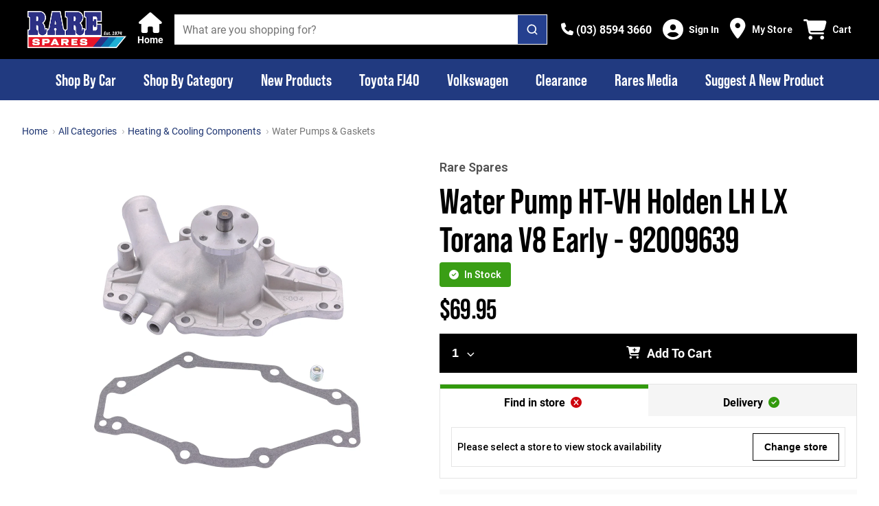

--- FILE ---
content_type: text/css; charset=UTF-8
request_url: https://www.rarespares.net.au/_nuxt/css/7fbe943.css
body_size: 59319
content:
@media(min-width:1024px){.smartphone-only[data-v-4d60e9aa]{display:none!important}}@media(max-width:1023px){.desktop-only[data-v-4d60e9aa]{display:none!important}}.text-black--variant[data-v-4d60e9aa],.text-black[data-v-4d60e9aa]{color:var(--c-dark)!important}.bg-black--variant[data-v-4d60e9aa],.bg-black[data-v-4d60e9aa]{background-color:var(--c-dark)!important}.text-white--variant[data-v-4d60e9aa],.text-white[data-v-4d60e9aa]{color:var(--c-white)!important}.bg-white--variant[data-v-4d60e9aa],.bg-white[data-v-4d60e9aa]{background-color:var(--c-white)!important}.text-primary[data-v-4d60e9aa]{color:var(--c-primary)!important}.text-primary--variant[data-v-4d60e9aa]{color:var(--c-primary-variant)!important}.bg-primary[data-v-4d60e9aa]{background-color:var(--c-primary)!important}.bg-primary--variant[data-v-4d60e9aa]{background-color:var(--c-primary-variant)!important}.text-secondary[data-v-4d60e9aa]{color:var(--c-secondary)!important}.text-secondary--variant[data-v-4d60e9aa]{color:var(--c-secondary-variant)!important}.bg-secondary[data-v-4d60e9aa]{background-color:var(--c-secondary)!important}.bg-secondary--variant[data-v-4d60e9aa]{background-color:var(--c-secondary-variant)!important}.text-light[data-v-4d60e9aa]{color:var(--c-light)!important}.text-light--variant[data-v-4d60e9aa]{color:var(--c-light-variant)!important}.bg-light[data-v-4d60e9aa]{background-color:var(--c-light)!important}.bg-light--variant[data-v-4d60e9aa]{background-color:var(--c-light-variant)!important}.text-dark[data-v-4d60e9aa]{color:var(--c-dark)!important}.text-dark--variant[data-v-4d60e9aa]{color:var(--c-dark-variant)!important}.bg-dark[data-v-4d60e9aa]{background-color:var(--c-dark)!important}.bg-dark--variant[data-v-4d60e9aa]{background-color:var(--c-dark-variant)!important}.text-info[data-v-4d60e9aa]{color:var(--c-info)!important}.text-info--variant[data-v-4d60e9aa]{color:var(--c-info-variant)!important}.bg-info[data-v-4d60e9aa]{background-color:var(--c-info)!important}.bg-info--variant[data-v-4d60e9aa]{background-color:var(--c-info-variant)!important}.text-success[data-v-4d60e9aa]{color:var(--c-success)!important}.text-success--variant[data-v-4d60e9aa]{color:var(--c-success-variant)!important}.bg-success[data-v-4d60e9aa]{background-color:var(--c-success)!important}.bg-success--variant[data-v-4d60e9aa]{background-color:var(--c-success-variant)!important}.text-warning[data-v-4d60e9aa]{color:var(--c-warning)!important}.text-warning--variant[data-v-4d60e9aa]{color:var(--c-warning-variant)!important}.bg-warning[data-v-4d60e9aa]{background-color:var(--c-warning)!important}.bg-warning--variant[data-v-4d60e9aa]{background-color:var(--c-warning-variant)!important}.text-danger[data-v-4d60e9aa]{color:var(--c-danger)!important}.text-danger--variant[data-v-4d60e9aa]{color:var(--c-danger-variant)!important}.bg-danger[data-v-4d60e9aa]{background-color:var(--c-danger)!important}.bg-danger--variant[data-v-4d60e9aa]{background-color:var(--c-danger-variant)!important}.error[data-v-4d60e9aa]{display:flex;flex-direction:column;justify-content:center;align-items:center;margin:var(--spacer-xxl) 0}.error__image[data-v-4d60e9aa]{--image-width:300px}.error__heading[data-v-4d60e9aa]{margin:var(--spacer-lg) 0}.error__back-button[data-v-4d60e9aa]{color:var(--c-white);text-decoration:none;text-transform:none}.nuxt-progress{position:fixed;top:0;left:0;right:0;height:2px;width:0;opacity:1;transition:width .1s,opacity .4s;background-color:#fff;z-index:999999}.nuxt-progress.nuxt-progress-notransition{transition:none}.nuxt-progress-failed{background-color:#fff}:root{--border-radius-md:4px;--deal-banner-height:60px;--header-footer-max-width:1300px;--container-max-width:1440px;--container-padding-x--desktop:150px;--container-padding-x--tablet:90px;--page-hero-heading-height:150px;--account-heading-font-size:30px;--account-details-max-width:450px;--logout-modal-width:540px;--page-heading-desktop-font-size:30px;--page-title-line-width:97px;--section-title-line-width:97px;--faq-max-width:540px;--hero-item-wrapper-height-mobile:340px;--hero-item-wrapper-height-tablet:450px;--hero-item-wrapper-height-desktop:530px;--hero-item-title-width-tablet:626px;--page-max-width:540px;--page-end-spacer:180px;--page-end-spacer-narrow:40px;--blog-post-meta-height:55px;--home-page-section-desc-max-width:600px;--container-xl-width:1140px;--container-md-width:728px;--container-sm-width:100%;--header-z-index:200;--modal-overlay-z-index:350;--mobile-filter-z-index:300;--mobile-navigation-menu-z-index:320;--modal-container-z-index:400;--modal-z-index:500;--tag-z-index:305;--website-banner-z-index:310;--input-font-size:var(--font-size--base);--sale-ribbon-color-red:#c90000;--sale-ribbon-color-yellow:#ffa800;--product-rating-star-color:var(--_c-rares-yellow-primary);--product-recommenders-description-color:#4d4d4d;--blog-post-header-border:#e5e7eb;--blog-post-related-category-color:#c1830b;--blog-post-related-desc-color:#75798a;--box-shadow-light:8px 0px 12px rgba(0,0,0,0.03),0px 8px 12px rgba(0,0,0,0.03);--c-neutral-50:#fafafa;--c-neutral-75:#f7f9fa;--c-neutral-100:#f5f5f5;--c-neutral-200:#e5e5e5;--c-neutral-300:#d4d4d4;--c-neutral-400:#a3a3a3;--c-neutral-500:#737373;--c-neutral-600:#525252;--c-neutral-700:#404040;--c-neutral-800:#262626;--c-neutral-900:#171717;--c-primary-50:#f2f4ff;--c-primary-100:#d9deff;--c-primary-500:#25408f;--c-primary-600:#213a80;--c-primary-700:#1d3471;--c-primary-800:#192e62;--c-primary-900:#142753;--c-tertiary-50:#ffe4e9;--c-tertiary-100:#ffbcc8;--c-tertiary-200:#ff929b;--c-tertiary-300:#ff6975;--c-tertiary-400:#ff4050;--c-tertiary-500:#ff1e2a;--c-tertiary-600:#e71825;--c-tertiary-700:#cf1220;--c-tertiary-800:#b70c1b;--c-tertiary-900:#7f080e;--c-scondary-50:#fffeed;--c-scondary-100:#fffdcf;--c-scondary-500:#fdf100;--c-scondary-600:#ffc20f;--c-scondary-700:#e18904;--c-support-50:#cd030e;--c-support-100:#e29500;--c-support-200:#329a0d;--c-white:#fff;--c-special-order:#2d9ed8;--c-made-to-order:#e17a00;--_c-rares-primary:#25408f;--_c-rares-primary-base:37,64,143;--_c-rares-primary-lighten:rgb(42.2416666667,73.0666666667,163.2583333333);--_c-rares-primary-darken:rgb(31.7583333333,54.9333333333,122.7416666667);--_c-rares-primary-variant:#3b5aa0;--_c-rares-primary-variant-base:59,90,160;--_c-rares-primary-variant-lighten:rgb(65.8698630137,100.4794520548,178.6301369863);--_c-rares-primary-variant-darken:rgb(52.1301369863,79.5205479452,141.3698630137);--_c-rares-primary-accent:#2e497f;--_c-rares-primary-accent-base:46,73,127;--_c-rares-primary-accent-lighten:#355492;--_c-rares-primary-accent-darken:#273e6c;--_c-rares-v2-primary:#ed1c24;--_c-rares-v2-primary-base:237,28,36;--_c-rares-v2-primary-lighten:rgb(238.8734693878,51.6265306122,58.793877551);--_c-rares-v2-primary-darken:rgb(221.9040816327,17.5959183673,25.4163265306);--_c-rares-gray-primary:grey;--_c-rares-gray-primary-base:128,128,128;--_c-rares-gray-primary-lighten:#8d8d8d;--_c-rares-gray-primary-darken:#737373;--_c-rares-gray-secondary:#666;--_c-rares-gray-secondary-base:102,102,102;--_c-rares-gray-secondary-lighten:#737373;--_c-rares-gray-secondary-darken:#595959;--_c-rares-gray-accent:#e6e6e6;--_c-rares-gray-accent-base:230,230,230;--_c-rares-gray-accent-lighten:#f3f3f3;--_c-rares-gray-accent-darken:#d9d9d9;--_c-rares-dark-primary:#000;--_c-rares-dark-primary-base:0,0,0;--_c-rares-dark-primary-lighten:#0d0d0d;--_c-rares-dark-primary-darken:#000;--_c-rares-dark-secondary:#333;--_c-rares-dark-secondary-base:51,51,51;--_c-rares-dark-secondary-lighten:#404040;--_c-rares-dark-secondary-darken:#262626;--_c-rares-light-primary:#f5f5f5;--_c-rares-light-primary-base:245,245,245;--_c-rares-light-primary-lighten:#fff;--_c-rares-light-primary-darken:#e8e8e8;--_c-rares-light-secondary:#fff;--_c-rares-light-secondary-base:255,255,255;--_c-rares-light-secondary-lighten:#fff;--_c-rares-light-secondary-darken:#f2f2f2;--_c-rares-yellow-primary:#f2a818;--_c-rares-yellow-primary-base:242,168,24;--_c-rares-yellow-primary-lighten:rgb(243.3586065574,177.0922131148,48.1413934426);--_c-rares-yellow-primary-darken:rgb(227.6864754098,154.7479508197,12.8135245902);--_c-rares-yellow-secondary:#fef8ec;--_c-rares-yellow-secondary-base:254,248,236;--_c-rares-yellow-secondary-lighten:#fff;--_c-rares-yellow-secondary-darken:#fdefd4;--_c-rares-yellow-accent:#916208;--_c-rares-yellow-accent-base:145,98,8;--_c-rares-yellow-accent-lighten:#a97209;--_c-rares-yellow-accent-darken:#795207;--_c-rares-green-primary:#3a9e15;--_c-rares-green-primary-base:58,158,21;--_c-rares-green-primary-lighten:rgb(66.2625698324,180.5083798883,23.9916201117);--_c-rares-green-primary-darken:rgb(49.7374301676,135.4916201117,18.0083798883);--_c-rares-green-secondary:#ebfdfd;--_c-rares-green-secondary-base:235,253,253;--_c-rares-green-secondary-lighten:#fff;--_c-rares-green-secondary-darken:#d4fbfb;--_c-rares-green-accent:#089171;--_c-rares-green-accent-base:8,145,113;--_c-rares-green-accent-lighten:#09a984;--_c-rares-green-accent-darken:#07795e;--_c-rares-dark:#17181c;--_c-rares-dark-base:23,24,28;--_c-rares-dark-lighten:rgb(34.5,36,42);--_c-rares-dark-darken:rgb(11.5,12,14);--_c-rares-dark-variant:#333;--_c-rares-dark-variant-base:51,51,51;--_c-rares-dark-variant-lighten:#404040;--_c-rares-dark-variant-darken:#262626;--_c-rares-text:#000;--_c-rares-text-base:0,0,0;--_c-rares-text-lighten:#0d0d0d;--_c-rares-text-darken:#000;--_c-rares-text-gray:#4d4d4d;--_c-rares-text-gray-base:77,77,77;--_c-rares-text-gray-lighten:rgb(89.75,89.75,89.75);--_c-rares-text-gray-darken:rgb(64.25,64.25,64.25);--_c-rares-text-muted:#bababa;--_c-rares-text-muted-base:186,186,186;--_c-rares-text-muted-lighten:#c7c7c7;--_c-rares-text-muted-darken:#adadad;--_c-rares-text-disabled:#ccc;--_c-rares-text-disabled-base:204,204,204;--_c-rares-text-disabled-lighten:#d9d9d9;--_c-rares-text-disabled-darken:#bfbfbf;--_c-rares-button-disabled:#e5e5e5;--_c-rares-button-disabled-base:229,229,229;--_c-rares-button-disabled-lighten:#f2f2f2;--_c-rares-button-disabled-darken:#d8d8d8;--_c-rares-background:#f9f9f9;--_c-rares-background-base:249,249,249;--_c-rares-background-lighten:#fff;--_c-rares-background-darken:#ececec;--_c-rares-background-secondary:#fbfbfb;--_c-rares-background-secondary-base:251,251,251;--_c-rares-background-secondary-lighten:#fff;--_c-rares-background-secondary-darken:#eee;--_c-rares-red-primary:#feeced;--_c-rares-red-primary-base:254,236,237;--_c-rares-red-primary-lighten:#fff;--_c-rares-red-primary-darken:rgb(252.725,211.775,214.05);--_c-rares-red-secondary:#fbd0d2;--_c-rares-red-secondary-base:251,208,210;--_c-rares-red-secondary-lighten:rgb(253,231.5,232.5);--_c-rares-red-secondary-darken:rgb(249,184.5,187.5);--_c-rares-dark-blog:#17181c;--_c-rares-dark-blog-base:23,24,28;--_c-rares-dark-blog-lighten:rgb(34.5,36,42);--_c-rares-dark-blog-darken:rgb(11.5,12,14);--c-black:#000;--c-body:var(--c-white);--c-text:var(--_c-rares-text);--c-text-gray:var(--_c-rares-text-gray);--c-text-muted:var(--_c-rares-text-muted);--c-text-disabled:var(--_c-rares-text-disabled);--c-button-disabled:var(--_c-rares-button-disabled);--c-background:var(--_c-rares-background);--c-background-variant:var(--_c-rares-background-secondary);--c-border:var(--_c-rares-gray-accent);--c-border-light:#ebe9e9;--c-border-light-variant:#fafafa;--c-primary:var(--_c-rares-primary);--c-primary-base:var(--_c-rares-primary-base);--c-primary-lighten:var(--_c-rares-primary-lighten);--c-primary-darken:var(--_c-rares-primary-darken);--c-primary-variant:var(--_c-rares-primary-variant);--c-primary-accent:var(--_c-rares-primary-accent);--c-v2-primary:var(--_c-rares-v2-primary);--c-v2-primary-base:var(--_c-rares-v2-primary-base);--c-v2-primary-lighten:var(--_c-rares-v2-primary-lighten);--c-v2-primary-darken:var(--_c-rares-v2-primary-darken);--c-light:var(--_c-rares-light-primary);--c-light-base:var(--_c-rares-light-primary-base);--c-light-lighten:var(--_c-rares-light-primary-lighten);--c-light-darken:var(--_c-rares-light-primary-darken);--c-light-variant:var(--_c-rares-light-secondary);--c-on-light:var(--c-black);--c-gray:var(--_c-rares-gray-primary);--c-gray-base:var(--_c-rares-gray-primary-base);--c-gray-lighten:var(--_c-rares-gray-primary-lighten);--c-gray-darken:var(--_c-rares-gray-primary-darken);--c-gray-variant:var(--_c-rares-gray-secondary);--c-on-gray:var(--c-black);--c-dark:var(--_c-rares-dark-primary);--c-dark-base:var(--_c-rares-dark-primary-base);--c-dark-lighten:var(--_c-rares-dark-primary-lighten);--c-dark-darken:var(--_c-rares-dark-primary-darken);--c-dark-variant:var(--_c-rares-dark-secondary);--c-on-dark:var(--_c-rares-light-secondary);--c-success:var(--_c-rares-green-primary);--c-success-base:var(--_c-rares-green-primary-base);--c-success-lighten:var(--_c-rares-green-primary-lighten);--c-success-darken:var(--_c-rares-green-primary-darken);--c-success-variant:var(--_c-rares-green-secondary);--c-success-secondary:#3d9d1c;--c-on-success:var(--_c-rares-green-accent);--c-fitment-tag:rgba(61,157,28,0.2);--c-warning:var(--_c-rares-yellow-primary);--c-warning-base:var(--_c-rares-yellow-primary-base);--c-warning-lighten:var(--_c-rares-yellow-primary-lighten);--c-warning-darken:var(--_c-rares-yellow-primary-darken);--c-warning-variant:var(--_c-rares-yellow-secondary);--c-on-warning:var(--_c-rares-yellow-accent);--c-danger:var(#ff232e);--c-danger-base:var(#ff232e -base);--c-danger-lighten:var(#ff232e -lighten);--c-danger-darken:var(#ff232e -darken);--c-danger-variant:var(--_c-rares-red-secondary);--c-on-danger:var(--_c-light-secondary);--c-primary-ultralight:var(--_c-rares-red-primary);--c-primary-ultralight-base:var(--_c-rares-red-primary-base);--c-primary-ultralight-lighten:var(--_c-rares-red-primary-lighten);--c-primary-ultralight-darken:var(--_c-rares-red-primary-darken);--_rares-font-family:"Roboto",sans-serif;--_rares-font-family-heading:"BebasNeueProBold",serif;--font-family--primary:var(--_rares-font-family);--font-family--secondary:var(--_rares-font-family);--font-family--heading:var(--_rares-font-family-heading);--heading-title-font-family:var(--_rares-font-family-heading);--product-stock-notification-button-background:var(--c-black);--overlay-background:rgba(0,0,0,0.75);--hero-item-wrapper-height-mobile:400px;--btn-add-to-cart-background:var(--c-black);--pagination-current-item-background-color:var(--c-black);--pagination-current-item-background-color-hover:var(--c-black);--pagination-item-background-color:var(--c-white);--pagination-item-background-color-hover:var(--c-neutral-100);--pagination-item-text-color-hover:var(--c-primary-500);--pagination-item-border-radius:0px;--pagination-items-row-gap:0rem;--product-card-border:none;--product-card-border-radius:0px;--product-card-box-shadow:0px 4px 6px -1px rgba(16,24,40,0.1),0px 2px 4px -2px rgba(16,24,40,0.1);--product-card-box-shadow-hover:0px 4px 11px rgba(29,31,34,0.25);--product-card-price-text-color:var(--c-text);--product-card-title-text-decoration-hover:none;--product-card-savings-text-color:var(--c-primary-700);--tab-element-border-radius:0px;--tab-element-primary-background-color:var(--c-primary);--tab-element-secondary-background-color:var(--c-black);--brand-card-background:var(--c-white);--brand-card-border:transparent;--container-padding-x--mobile:16px;--container-padding-x--tablet:32px;--container-padding-x--desktop:32px}@font-face{font-family:BebasNeueProBold;src:url(/_nuxt/fonts/BebasNeueProBold.dada6a3.woff2) format("woff2"),url(/_nuxt/fonts/BebasNeueProBold.b55213c.woff) format("woff")}#layout{box-sizing:border-box}@media(min-width:1024px){#layout{margin:auto}}@media(min-width:1024px){.smartphone-only[data-v-84a06b40]{display:none!important}}@media(max-width:1023px){.desktop-only[data-v-84a06b40]{display:none!important}}.text-black--variant[data-v-84a06b40],.text-black[data-v-84a06b40]{color:var(--c-dark)!important}.bg-black--variant[data-v-84a06b40],.bg-black[data-v-84a06b40]{background-color:var(--c-dark)!important}.text-white--variant[data-v-84a06b40],.text-white[data-v-84a06b40]{color:var(--c-white)!important}.bg-white--variant[data-v-84a06b40],.bg-white[data-v-84a06b40]{background-color:var(--c-white)!important}.text-primary[data-v-84a06b40]{color:var(--c-primary)!important}.text-primary--variant[data-v-84a06b40]{color:var(--c-primary-variant)!important}.bg-primary[data-v-84a06b40]{background-color:var(--c-primary)!important}.bg-primary--variant[data-v-84a06b40]{background-color:var(--c-primary-variant)!important}.text-secondary[data-v-84a06b40]{color:var(--c-secondary)!important}.text-secondary--variant[data-v-84a06b40]{color:var(--c-secondary-variant)!important}.bg-secondary[data-v-84a06b40]{background-color:var(--c-secondary)!important}.bg-secondary--variant[data-v-84a06b40]{background-color:var(--c-secondary-variant)!important}.text-light[data-v-84a06b40]{color:var(--c-light)!important}.text-light--variant[data-v-84a06b40]{color:var(--c-light-variant)!important}.bg-light[data-v-84a06b40]{background-color:var(--c-light)!important}.bg-light--variant[data-v-84a06b40]{background-color:var(--c-light-variant)!important}.text-dark[data-v-84a06b40]{color:var(--c-dark)!important}.text-dark--variant[data-v-84a06b40]{color:var(--c-dark-variant)!important}.bg-dark[data-v-84a06b40]{background-color:var(--c-dark)!important}.bg-dark--variant[data-v-84a06b40]{background-color:var(--c-dark-variant)!important}.text-info[data-v-84a06b40]{color:var(--c-info)!important}.text-info--variant[data-v-84a06b40]{color:var(--c-info-variant)!important}.bg-info[data-v-84a06b40]{background-color:var(--c-info)!important}.bg-info--variant[data-v-84a06b40]{background-color:var(--c-info-variant)!important}.text-success[data-v-84a06b40]{color:var(--c-success)!important}.text-success--variant[data-v-84a06b40]{color:var(--c-success-variant)!important}.bg-success[data-v-84a06b40]{background-color:var(--c-success)!important}.bg-success--variant[data-v-84a06b40]{background-color:var(--c-success-variant)!important}.text-warning[data-v-84a06b40]{color:var(--c-warning)!important}.text-warning--variant[data-v-84a06b40]{color:var(--c-warning-variant)!important}.bg-warning[data-v-84a06b40]{background-color:var(--c-warning)!important}.bg-warning--variant[data-v-84a06b40]{background-color:var(--c-warning-variant)!important}.text-danger[data-v-84a06b40]{color:var(--c-danger)!important}.text-danger--variant[data-v-84a06b40]{color:var(--c-danger-variant)!important}.bg-danger[data-v-84a06b40]{background-color:var(--c-danger)!important}.bg-danger--variant[data-v-84a06b40]{background-color:var(--c-danger-variant)!important}.address-block .name[data-v-84a06b40]{font:700 18px/20px var(--font-family--primary)}.address-block .addresses[data-v-84a06b40]{margin-bottom:20px}.address-block .addresses .address[data-v-84a06b40]{margin:0;font:16px/24px}@media(min-width:1024px){.smartphone-only[data-v-37a2b738]{display:none!important}}@media(max-width:1023px){.desktop-only[data-v-37a2b738]{display:none!important}}.text-black--variant[data-v-37a2b738],.text-black[data-v-37a2b738]{color:var(--c-dark)!important}.bg-black--variant[data-v-37a2b738],.bg-black[data-v-37a2b738]{background-color:var(--c-dark)!important}.text-white--variant[data-v-37a2b738],.text-white[data-v-37a2b738]{color:var(--c-white)!important}.bg-white--variant[data-v-37a2b738],.bg-white[data-v-37a2b738]{background-color:var(--c-white)!important}.text-primary[data-v-37a2b738]{color:var(--c-primary)!important}.text-primary--variant[data-v-37a2b738]{color:var(--c-primary-variant)!important}.bg-primary[data-v-37a2b738]{background-color:var(--c-primary)!important}.bg-primary--variant[data-v-37a2b738]{background-color:var(--c-primary-variant)!important}.text-secondary[data-v-37a2b738]{color:var(--c-secondary)!important}.text-secondary--variant[data-v-37a2b738]{color:var(--c-secondary-variant)!important}.bg-secondary[data-v-37a2b738]{background-color:var(--c-secondary)!important}.bg-secondary--variant[data-v-37a2b738]{background-color:var(--c-secondary-variant)!important}.text-light[data-v-37a2b738]{color:var(--c-light)!important}.text-light--variant[data-v-37a2b738]{color:var(--c-light-variant)!important}.bg-light[data-v-37a2b738]{background-color:var(--c-light)!important}.bg-light--variant[data-v-37a2b738]{background-color:var(--c-light-variant)!important}.text-dark[data-v-37a2b738]{color:var(--c-dark)!important}.text-dark--variant[data-v-37a2b738]{color:var(--c-dark-variant)!important}.bg-dark[data-v-37a2b738]{background-color:var(--c-dark)!important}.bg-dark--variant[data-v-37a2b738]{background-color:var(--c-dark-variant)!important}.text-info[data-v-37a2b738]{color:var(--c-info)!important}.text-info--variant[data-v-37a2b738]{color:var(--c-info-variant)!important}.bg-info[data-v-37a2b738]{background-color:var(--c-info)!important}.bg-info--variant[data-v-37a2b738]{background-color:var(--c-info-variant)!important}.text-success[data-v-37a2b738]{color:var(--c-success)!important}.text-success--variant[data-v-37a2b738]{color:var(--c-success-variant)!important}.bg-success[data-v-37a2b738]{background-color:var(--c-success)!important}.bg-success--variant[data-v-37a2b738]{background-color:var(--c-success-variant)!important}.text-warning[data-v-37a2b738]{color:var(--c-warning)!important}.text-warning--variant[data-v-37a2b738]{color:var(--c-warning-variant)!important}.bg-warning[data-v-37a2b738]{background-color:var(--c-warning)!important}.bg-warning--variant[data-v-37a2b738]{background-color:var(--c-warning-variant)!important}.text-danger[data-v-37a2b738]{color:var(--c-danger)!important}.text-danger--variant[data-v-37a2b738]{color:var(--c-danger-variant)!important}.bg-danger[data-v-37a2b738]{background-color:var(--c-danger)!important}.bg-danger--variant[data-v-37a2b738]{background-color:var(--c-danger-variant)!important}.remove-address-modal[data-v-37a2b738]{position:fixed;z-index:300;align-self:center;display:flex;align-items:center;height:100%}.remove-address-modal .heading[data-v-37a2b738]{padding:16px 16px 0;font-size:28px;line-height:32px}.remove-address-modal .close-icon[data-v-37a2b738]{font-size:24px;margin-top:6px}.remove-address-modal .address[data-v-37a2b738]{width:100%}.remove-address-modal .button-group[data-v-37a2b738]{display:flex;justify-content:space-between;grid-gap:20px;gap:20px;width:100%}.remove-address-modal .button-group button[data-v-37a2b738]{border:none;padding:14px 32px;font-weight:700;font-size:18px;line-height:20px;color:var(--c-support-50);background:none;flex:1}.remove-address-modal .button-group button[data-v-37a2b738]:disabled{opacity:.5}.remove-address-modal .button-group button.primary[data-v-37a2b738]{background:var(--c-black);color:var(--c-white)}.remove-address-modal[data-v-37a2b738] .sf-modal__container{z-index:var(--modal-z-index);width:auto;background:var(--c-neutral-50);position:relative}@media(min-width:768px){.remove-address-modal[data-v-37a2b738] .sf-modal__container{position:fixed;width:343px;--modal-width:29.375rem;--modal-top:50%;--modal-left:50%;--modal-bottom:none;--modal-right:none;--modal-transform:translate3d(-50%,-50%,0);--modal-height:auto;--modal-max-height:90%;--modal-content-padding:var(--spacer-sm) var(--spacer-lg)}}.remove-address-modal[data-v-37a2b738] .sf-modal__content{display:flex;flex-direction:column;align-items:center;box-sizing:border-box;width:calc(100vw - 32px);padding:16px}@media(min-width:768px){.remove-address-modal[data-v-37a2b738] .sf-modal__content{width:100%}}.remove-address-modal[data-v-37a2b738] .sf-modal__content>span{align-self:stretch}.remove-address-modal[data-v-37a2b738] .sf-modal__bar{display:none}.remove-address-modal[data-v-37a2b738] .sf-modal__close{display:block!important}@media(min-width:1024px){.smartphone-only[data-v-a2e764ce]{display:none!important}}@media(max-width:1023px){.desktop-only[data-v-a2e764ce]{display:none!important}}.text-black--variant[data-v-a2e764ce],.text-black[data-v-a2e764ce]{color:var(--c-dark)!important}.bg-black--variant[data-v-a2e764ce],.bg-black[data-v-a2e764ce]{background-color:var(--c-dark)!important}.text-white--variant[data-v-a2e764ce],.text-white[data-v-a2e764ce]{color:var(--c-white)!important}.bg-white--variant[data-v-a2e764ce],.bg-white[data-v-a2e764ce]{background-color:var(--c-white)!important}.text-primary[data-v-a2e764ce]{color:var(--c-primary)!important}.text-primary--variant[data-v-a2e764ce]{color:var(--c-primary-variant)!important}.bg-primary[data-v-a2e764ce]{background-color:var(--c-primary)!important}.bg-primary--variant[data-v-a2e764ce]{background-color:var(--c-primary-variant)!important}.text-secondary[data-v-a2e764ce]{color:var(--c-secondary)!important}.text-secondary--variant[data-v-a2e764ce]{color:var(--c-secondary-variant)!important}.bg-secondary[data-v-a2e764ce]{background-color:var(--c-secondary)!important}.bg-secondary--variant[data-v-a2e764ce]{background-color:var(--c-secondary-variant)!important}.text-light[data-v-a2e764ce]{color:var(--c-light)!important}.text-light--variant[data-v-a2e764ce]{color:var(--c-light-variant)!important}.bg-light[data-v-a2e764ce]{background-color:var(--c-light)!important}.bg-light--variant[data-v-a2e764ce]{background-color:var(--c-light-variant)!important}.text-dark[data-v-a2e764ce]{color:var(--c-dark)!important}.text-dark--variant[data-v-a2e764ce]{color:var(--c-dark-variant)!important}.bg-dark[data-v-a2e764ce]{background-color:var(--c-dark)!important}.bg-dark--variant[data-v-a2e764ce]{background-color:var(--c-dark-variant)!important}.text-info[data-v-a2e764ce]{color:var(--c-info)!important}.text-info--variant[data-v-a2e764ce]{color:var(--c-info-variant)!important}.bg-info[data-v-a2e764ce]{background-color:var(--c-info)!important}.bg-info--variant[data-v-a2e764ce]{background-color:var(--c-info-variant)!important}.text-success[data-v-a2e764ce]{color:var(--c-success)!important}.text-success--variant[data-v-a2e764ce]{color:var(--c-success-variant)!important}.bg-success[data-v-a2e764ce]{background-color:var(--c-success)!important}.bg-success--variant[data-v-a2e764ce]{background-color:var(--c-success-variant)!important}.text-warning[data-v-a2e764ce]{color:var(--c-warning)!important}.text-warning--variant[data-v-a2e764ce]{color:var(--c-warning-variant)!important}.bg-warning[data-v-a2e764ce]{background-color:var(--c-warning)!important}.bg-warning--variant[data-v-a2e764ce]{background-color:var(--c-warning-variant)!important}.text-danger[data-v-a2e764ce]{color:var(--c-danger)!important}.text-danger--variant[data-v-a2e764ce]{color:var(--c-danger-variant)!important}.bg-danger[data-v-a2e764ce]{background-color:var(--c-danger)!important}.bg-danger--variant[data-v-a2e764ce]{background-color:var(--c-danger-variant)!important}.container[data-v-a2e764ce]{box-sizing:border-box;max-width:var(--container-max-width);width:100%;margin:var(--container-margin-y--mobile,32px) auto;padding:0 var(--container-padding-x--mobile,16px)}@media(min-width:768px){.container[data-v-a2e764ce]{margin:var(--container-margin-y--tablet,32px) auto;padding:0 var(--container-padding-x--tablet,16px)}}@media(min-width:1200px){.container[data-v-a2e764ce]{padding:0 var(--container-padding-x--desktop,32px)}}@media(min-width:1024px){.smartphone-only[data-v-3822c55e]{display:none!important}}@media(max-width:1023px){.desktop-only[data-v-3822c55e]{display:none!important}}.text-black--variant[data-v-3822c55e],.text-black[data-v-3822c55e]{color:var(--c-dark)!important}.bg-black--variant[data-v-3822c55e],.bg-black[data-v-3822c55e]{background-color:var(--c-dark)!important}.text-white--variant[data-v-3822c55e],.text-white[data-v-3822c55e]{color:var(--c-white)!important}.bg-white--variant[data-v-3822c55e],.bg-white[data-v-3822c55e]{background-color:var(--c-white)!important}.text-primary[data-v-3822c55e]{color:var(--c-primary)!important}.text-primary--variant[data-v-3822c55e]{color:var(--c-primary-variant)!important}.bg-primary[data-v-3822c55e]{background-color:var(--c-primary)!important}.bg-primary--variant[data-v-3822c55e]{background-color:var(--c-primary-variant)!important}.text-secondary[data-v-3822c55e]{color:var(--c-secondary)!important}.text-secondary--variant[data-v-3822c55e]{color:var(--c-secondary-variant)!important}.bg-secondary[data-v-3822c55e]{background-color:var(--c-secondary)!important}.bg-secondary--variant[data-v-3822c55e]{background-color:var(--c-secondary-variant)!important}.text-light[data-v-3822c55e]{color:var(--c-light)!important}.text-light--variant[data-v-3822c55e]{color:var(--c-light-variant)!important}.bg-light[data-v-3822c55e]{background-color:var(--c-light)!important}.bg-light--variant[data-v-3822c55e]{background-color:var(--c-light-variant)!important}.text-dark[data-v-3822c55e]{color:var(--c-dark)!important}.text-dark--variant[data-v-3822c55e]{color:var(--c-dark-variant)!important}.bg-dark[data-v-3822c55e]{background-color:var(--c-dark)!important}.bg-dark--variant[data-v-3822c55e]{background-color:var(--c-dark-variant)!important}.text-info[data-v-3822c55e]{color:var(--c-info)!important}.text-info--variant[data-v-3822c55e]{color:var(--c-info-variant)!important}.bg-info[data-v-3822c55e]{background-color:var(--c-info)!important}.bg-info--variant[data-v-3822c55e]{background-color:var(--c-info-variant)!important}.text-success[data-v-3822c55e]{color:var(--c-success)!important}.text-success--variant[data-v-3822c55e]{color:var(--c-success-variant)!important}.bg-success[data-v-3822c55e]{background-color:var(--c-success)!important}.bg-success--variant[data-v-3822c55e]{background-color:var(--c-success-variant)!important}.text-warning[data-v-3822c55e]{color:var(--c-warning)!important}.text-warning--variant[data-v-3822c55e]{color:var(--c-warning-variant)!important}.bg-warning[data-v-3822c55e]{background-color:var(--c-warning)!important}.bg-warning--variant[data-v-3822c55e]{background-color:var(--c-warning-variant)!important}.text-danger[data-v-3822c55e]{color:var(--c-danger)!important}.text-danger--variant[data-v-3822c55e]{color:var(--c-danger-variant)!important}.bg-danger[data-v-3822c55e]{background-color:var(--c-danger)!important}.bg-danger--variant[data-v-3822c55e]{background-color:var(--c-danger-variant)!important}.email-subscription[data-v-3822c55e]{background:var(--c-black)}.email-subscription__action[data-v-3822c55e]{display:flex;flex-direction:column;flex-wrap:nowrap;width:100%;grid-gap:16px;gap:16px}@media(min-width:768px){.email-subscription__action[data-v-3822c55e]{flex-direction:row;width:unset}}.email-subscription__action--input-wrap[data-v-3822c55e]{width:100%}@media(min-width:768px){.email-subscription__action--input-wrap[data-v-3822c55e]{width:auto}}.email-subscription__action--success-icon[data-v-3822c55e]{stroke:var(--c-success)}.email-subscription__action--error-icon[data-v-3822c55e]{stroke:var(--c-danger)}.email-subscription__action--result-message[data-v-3822c55e]{display:flex;grid-gap:var(--spacer-2xs);gap:var(--spacer-2xs);font-size:var(--font-size--sm)}.sf-call-to-action[data-v-3822c55e]{--call-to-action-background:var(--c-black);--call-to-action-padding:0;--call-to-action-title-color:var(--c-white);--call-to-action-title-font-size:20px;--call-to-action-title-font-line-height:24px;--call-to-action-title-margin:0 0 16px 0;--call-to-action-title-font-family:var(--font-family--heading);--call-to-action-description-color:var(--c-gray-variant);--call-to-action-description-font-size:var(--font-size--xs);--call-to-action-description-margin:0 0 var(--spacer-sm) 0;--call-to-action-description-font-line-height:140%;--call-to-action-text-container-width:unset;--call-to-action-align-items:center}@media(min-width:768px){.sf-call-to-action[data-v-3822c55e]{--call-to-action-text-container-flex:2;--call-to-action-title-margin:0;--call-to-action-title-font-size:32px!important;--call-to-action-title-font-line-height:36px!important}}@media(min-width:1024px){.sf-call-to-action[data-v-3822c55e]{--call-to-action-description-margin:0}}@media(min-width:1200px){.sf-call-to-action[data-v-3822c55e]{--call-to-action-title-margin:0 0 var(--spacer-xs) 0;--call-to-action-description-margin:0;--call-to-action-title-font-size:30px;--call-to-action-description-font-size:var(--font-size--lg)}}.sf-button[data-v-3822c55e]{--button-padding:var(--spacer-xs) var(--spacer-base);--button-border-radius:0;--button-text-decoration:none;--button-text-transform:capitalize;--button-border:1px solid var(--c-primary);--button-font-size:14px;--button-height:36px;--button-font-line-height:20px;--loader-spinner-stroke:var(--c-white)}@media(min-width:768px){.sf-button[data-v-3822c55e]{--button-padding:16px 20px;--button-font-line-height:20px;--button-font-size:18px;--button-height:52px}}.sf-input[data-v-3822c55e]{--input-border-width:1px;--input-border-style:solid;--input-border-color:var(--c-border);--input-padding:8px 12px;--input-font-size:14px;--input-line-height:20px;--input-height:36px;margin:0;background:var(--c-white)}@media(min-width:768px){.sf-input[data-v-3822c55e]{--input-padding:12px;--input-font-size:18px;--input-line-height:28px}}[data-v-3822c55e] .sf-input__wrapper{padding-top:0;margin:0}.sf-input[data-v-3822c55e] input{line-height:20px}@media(min-width:768px){.sf-input[data-v-3822c55e] input{line-height:28px}}@media(min-width:768px){.sf-input[data-v-3822c55e]{--input-padding:12px;--input-height:52px;--input-width:518px}}[data-v-3822c55e] .sf-call-to-action{grid-gap:16px;gap:16px}@media(min-width:768px){[data-v-3822c55e]{flex-direction:row;justify-content:space-between}}@media(min-width:1024px){.smartphone-only[data-v-fe53c7d6]{display:none!important}}@media(max-width:1023px){.desktop-only[data-v-fe53c7d6]{display:none!important}}.text-black--variant[data-v-fe53c7d6],.text-black[data-v-fe53c7d6]{color:var(--c-dark)!important}.bg-black--variant[data-v-fe53c7d6],.bg-black[data-v-fe53c7d6]{background-color:var(--c-dark)!important}.text-white--variant[data-v-fe53c7d6],.text-white[data-v-fe53c7d6]{color:var(--c-white)!important}.bg-white--variant[data-v-fe53c7d6],.bg-white[data-v-fe53c7d6]{background-color:var(--c-white)!important}.text-primary[data-v-fe53c7d6]{color:var(--c-primary)!important}.text-primary--variant[data-v-fe53c7d6]{color:var(--c-primary-variant)!important}.bg-primary[data-v-fe53c7d6]{background-color:var(--c-primary)!important}.bg-primary--variant[data-v-fe53c7d6]{background-color:var(--c-primary-variant)!important}.text-secondary[data-v-fe53c7d6]{color:var(--c-secondary)!important}.text-secondary--variant[data-v-fe53c7d6]{color:var(--c-secondary-variant)!important}.bg-secondary[data-v-fe53c7d6]{background-color:var(--c-secondary)!important}.bg-secondary--variant[data-v-fe53c7d6]{background-color:var(--c-secondary-variant)!important}.text-light[data-v-fe53c7d6]{color:var(--c-light)!important}.text-light--variant[data-v-fe53c7d6]{color:var(--c-light-variant)!important}.bg-light[data-v-fe53c7d6]{background-color:var(--c-light)!important}.bg-light--variant[data-v-fe53c7d6]{background-color:var(--c-light-variant)!important}.text-dark[data-v-fe53c7d6]{color:var(--c-dark)!important}.text-dark--variant[data-v-fe53c7d6]{color:var(--c-dark-variant)!important}.bg-dark[data-v-fe53c7d6]{background-color:var(--c-dark)!important}.bg-dark--variant[data-v-fe53c7d6]{background-color:var(--c-dark-variant)!important}.text-info[data-v-fe53c7d6]{color:var(--c-info)!important}.text-info--variant[data-v-fe53c7d6]{color:var(--c-info-variant)!important}.bg-info[data-v-fe53c7d6]{background-color:var(--c-info)!important}.bg-info--variant[data-v-fe53c7d6]{background-color:var(--c-info-variant)!important}.text-success[data-v-fe53c7d6]{color:var(--c-success)!important}.text-success--variant[data-v-fe53c7d6]{color:var(--c-success-variant)!important}.bg-success[data-v-fe53c7d6]{background-color:var(--c-success)!important}.bg-success--variant[data-v-fe53c7d6]{background-color:var(--c-success-variant)!important}.text-warning[data-v-fe53c7d6]{color:var(--c-warning)!important}.text-warning--variant[data-v-fe53c7d6]{color:var(--c-warning-variant)!important}.bg-warning[data-v-fe53c7d6]{background-color:var(--c-warning)!important}.bg-warning--variant[data-v-fe53c7d6]{background-color:var(--c-warning-variant)!important}.text-danger[data-v-fe53c7d6]{color:var(--c-danger)!important}.text-danger--variant[data-v-fe53c7d6]{color:var(--c-danger-variant)!important}.bg-danger[data-v-fe53c7d6]{background-color:var(--c-danger)!important}.bg-danger--variant[data-v-fe53c7d6]{background-color:var(--c-danger-variant)!important}.footer-container[data-v-fe53c7d6]{max-width:var(--header-footer-max-width);box-sizing:border-box;margin:0 auto}.footer[data-v-fe53c7d6]{padding:0;--container-padding-x--mobile:32px;--container-padding-x--tablet:32px;--container-padding-x--desktop:64px}.footer__wrap[data-v-fe53c7d6]{width:100%;display:flex;flex-direction:column;align-items:flex-start}@media(min-width:1024px){.footer__wrap[data-v-fe53c7d6]{justify-content:space-between;flex-direction:row;flex-wrap:wrap;padding-top:var(--spacer-4xl);padding-bottom:var(--spacer-4lg)}}.footer__menus-and-socials[data-v-fe53c7d6]{width:100%}@media(min-width:1024px){.footer__menus-and-socials[data-v-fe53c7d6]{display:flex;align-items:flex-start}}.footer__menus[data-v-fe53c7d6]{display:grid;grid-template-columns:repeat(2,1fr);grid-gap:32px;gap:32px;margin-bottom:32px;flex:1}@media(min-width:768px){.footer__menus[data-v-fe53c7d6]{grid-template-columns:repeat(4,1fr);margin-bottom:64px}}.footer__menu[data-v-fe53c7d6]{--menu-item-font-size:16px;--menu-item-label-color:var(--c-white);--menu-item-font-family:var(--font-family--primary);--menu-item-mobile-nav-icon-display:none;margin-right:var(--spacer-4sm)}.footer__menu[data-v-fe53c7d6] .sf-menu-item:hover{--menu-item-label-color:var(--c-text-muted)}.footer__menu--heading[data-v-fe53c7d6]{--heading-title-font-family:var(--font-family--heading);--heading-title-color:var(--c-white);--heading-title-font-size:24px;--heading-title-font-line-height:28px;--heading-title-margin:0 0 var(--spacer-4sm);--heading-text-align:left}@media(min-width:576px){.footer__menu[data-v-fe53c7d6]{margin-right:var(--spacer-4lg)}}@media(min-width:1024px){.footer__menu[data-v-fe53c7d6]{margin-right:var(--spacer-4xl)}.footer__menu--heading[data-v-fe53c7d6]{--heading-title-font-size:24px;--heading-title-margin:0 0 16px 0}}.footer__socials[data-v-fe53c7d6]{display:flex;flex-direction:column;align-items:center;margin-bottom:32px;order:1}@media(min-width:768px){.footer__socials[data-v-fe53c7d6]{order:2}}.footer__socials .sf-heading[data-v-fe53c7d6]{--heading-title-margin:0 0 16px 0;padding-bottom:0}.footer__socials--item[data-v-fe53c7d6]{color:var(--c-white);font-size:30px}.footer__socials--item[data-v-fe53c7d6]:not(:last-child){margin-right:var(--spacer-3base)}.footer__socials--items[data-v-fe53c7d6]{display:flex;align-items:center}@media(min-width:1024px){.footer__socials[data-v-fe53c7d6]{display:block;margin-top:0}.footer__socials .sf-heading[data-v-fe53c7d6]{--heading-title-margin:0 0 var(--spacer-4sm)}}.footer__copyright[data-v-fe53c7d6]{color:var(--c-white);font-size:14px;line-height:20px;text-align:center}[data-v-fe53c7d6] .sf-list__item .sf-menu-item{margin-bottom:var(--spacer-3xs)}[data-v-fe53c7d6] .sf-footer__container{display:flex;flex-direction:column;background:var(--c-text)}@media(min-width:1024px){.smartphone-only[data-v-34358f56]{display:none!important}}@media(max-width:1023px){.desktop-only[data-v-34358f56]{display:none!important}}.text-black--variant[data-v-34358f56],.text-black[data-v-34358f56]{color:var(--c-dark)!important}.bg-black--variant[data-v-34358f56],.bg-black[data-v-34358f56]{background-color:var(--c-dark)!important}.text-white--variant[data-v-34358f56],.text-white[data-v-34358f56]{color:var(--c-white)!important}.bg-white--variant[data-v-34358f56],.bg-white[data-v-34358f56]{background-color:var(--c-white)!important}.text-primary[data-v-34358f56]{color:var(--c-primary)!important}.text-primary--variant[data-v-34358f56]{color:var(--c-primary-variant)!important}.bg-primary[data-v-34358f56]{background-color:var(--c-primary)!important}.bg-primary--variant[data-v-34358f56]{background-color:var(--c-primary-variant)!important}.text-secondary[data-v-34358f56]{color:var(--c-secondary)!important}.text-secondary--variant[data-v-34358f56]{color:var(--c-secondary-variant)!important}.bg-secondary[data-v-34358f56]{background-color:var(--c-secondary)!important}.bg-secondary--variant[data-v-34358f56]{background-color:var(--c-secondary-variant)!important}.text-light[data-v-34358f56]{color:var(--c-light)!important}.text-light--variant[data-v-34358f56]{color:var(--c-light-variant)!important}.bg-light[data-v-34358f56]{background-color:var(--c-light)!important}.bg-light--variant[data-v-34358f56]{background-color:var(--c-light-variant)!important}.text-dark[data-v-34358f56]{color:var(--c-dark)!important}.text-dark--variant[data-v-34358f56]{color:var(--c-dark-variant)!important}.bg-dark[data-v-34358f56]{background-color:var(--c-dark)!important}.bg-dark--variant[data-v-34358f56]{background-color:var(--c-dark-variant)!important}.text-info[data-v-34358f56]{color:var(--c-info)!important}.text-info--variant[data-v-34358f56]{color:var(--c-info-variant)!important}.bg-info[data-v-34358f56]{background-color:var(--c-info)!important}.bg-info--variant[data-v-34358f56]{background-color:var(--c-info-variant)!important}.text-success[data-v-34358f56]{color:var(--c-success)!important}.text-success--variant[data-v-34358f56]{color:var(--c-success-variant)!important}.bg-success[data-v-34358f56]{background-color:var(--c-success)!important}.bg-success--variant[data-v-34358f56]{background-color:var(--c-success-variant)!important}.text-warning[data-v-34358f56]{color:var(--c-warning)!important}.text-warning--variant[data-v-34358f56]{color:var(--c-warning-variant)!important}.bg-warning[data-v-34358f56]{background-color:var(--c-warning)!important}.bg-warning--variant[data-v-34358f56]{background-color:var(--c-warning-variant)!important}.text-danger[data-v-34358f56]{color:var(--c-danger)!important}.text-danger--variant[data-v-34358f56]{color:var(--c-danger-variant)!important}.bg-danger[data-v-34358f56]{background-color:var(--c-danger)!important}.bg-danger--variant[data-v-34358f56]{background-color:var(--c-danger-variant)!important}.user-account-inner[data-v-34358f56]{display:contents}@media(min-width:1024px){.user-account-inner[data-v-34358f56]{display:inline-block;text-align:left}}.user-account-logout-text[data-v-34358f56]{display:none}@media(min-width:1024px){.user-account-logout-text[data-v-34358f56]{display:block;color:#fff;font-size:12px;line-height:16px;font-weight:400}}.my-account-icon[data-v-34358f56]{color:#000;font-size:24px;padding:0 12px 0 24px}[data-v-34358f56] .my-account-header h3{font-size:28px;line-height:32px}.account-dropdown__modal--name[data-v-34358f56]{color:#000}.account-dropdown[data-v-34358f56]{--dropdown-position:relative;--dropdown-container-position:absolute;--dropdown-container-width:auto;--dropdown-animation-enter:none;--dropdown-animation-leave:none}.account-dropdown__list[data-v-34358f56]{display:flex;flex-direction:column;color:var(--c-black)}.account-dropdown__item[data-v-34358f56]{display:block;width:100%;text-decoration:none;text-align:left;font-size:var(--font-size--sm);font-weight:var(--font-weight--normal);padding:8px 0}.account-dropdown__item[data-v-34358f56]:hover{color:var(--c-primary-700)}.account-dropdown__button[data-v-34358f56]{flex-flow:column nowrap}@media(min-width:1024px){.account-dropdown__button[data-v-34358f56]{flex-flow:row nowrap}}.account-dropdown__button--open[data-v-34358f56]{--button-background:var(--c-neutral-800);padding:22px 10px;margin:-22px -10px}.account-dropdown__highlighter[data-v-34358f56]{width:100%;height:1px;margin:var(--spacer-2xs) 0 var(--spacer-4sm) 0;background:var(--c-gray)}.account-dropdown__title[data-v-34358f56]{letter-spacing:-.08em;color:var(--c-black);text-align:left}.account-dropdown__user-account[data-v-34358f56]{color:var(--c-white);font-weight:var(--font-weight--bold);font-size:var(--font-size--xs)}@media(min-width:1024px){.account-dropdown__user-account[data-v-34358f56]{font-size:14px}}.account-dropdown__user-icon[data-v-34358f56]{flex-direction:column;display:flex;font-size:var(--font-size--lg);color:var(--c-white);margin-bottom:4px}@media(min-width:1024px){.account-dropdown__user-icon[data-v-34358f56]{flex-direction:row;margin-right:8.5px;margin-bottom:0;font-size:var(--font-size--2xl)}}.account-dropdown__user-icon--open[data-v-34358f56]{filter:invert(1)}.account-dropdown__modal[data-v-34358f56]{--modal-index:300}.account-dropdown__modal--top[data-v-34358f56]{justify-content:flex-start;align-items:center;display:flex;background:var(--c-neutral-50);padding:var(--spacer-base) 0}.account-dropdown__modal--text[data-v-34358f56]{text-align:left}.account-dropdown__modal--text p[data-v-34358f56]{margin:0}.account-dropdown__modal--icon[data-v-34358f56]{padding:0 var(--spacer-3base)}.login-link[data-v-34358f56]{display:flex;flex-direction:column;align-items:center;white-space:nowrap}@media(min-width:1024px){.login-link[data-v-34358f56]{flex-direction:row}}[data-v-34358f56] .sf-button{flex-direction:column}@media(min-width:1024px){[data-v-34358f56] .sf-button{flex-direction:row}}[data-v-34358f56] .sf-dropdown__container{border-radius:0;margin-top:6px;z-index:var(--modal-z-index);left:0;padding:16px 32px}@media(min-width:768px){[data-v-34358f56] .sf-dropdown__container{top:55px}}@media(min-width:1024px){[data-v-34358f56] .sf-dropdown__container{top:96px;box-shadow:0 4px 8px rgba(0,0,0,.1);width:-moz-max-content;width:max-content}}[data-v-34358f56] .sf-dropdown__cancel,[data-v-34358f56] .sf-dropdown__overlay{display:none}[data-v-34358f56] .sf-modal__close{display:block!important}@media(min-width:1024px){.smartphone-only[data-v-6e0204a6]{display:none!important}}@media(max-width:1023px){.desktop-only[data-v-6e0204a6]{display:none!important}}.text-black--variant[data-v-6e0204a6],.text-black[data-v-6e0204a6]{color:var(--c-dark)!important}.bg-black--variant[data-v-6e0204a6],.bg-black[data-v-6e0204a6]{background-color:var(--c-dark)!important}.text-white--variant[data-v-6e0204a6],.text-white[data-v-6e0204a6]{color:var(--c-white)!important}.bg-white--variant[data-v-6e0204a6],.bg-white[data-v-6e0204a6]{background-color:var(--c-white)!important}.text-primary[data-v-6e0204a6]{color:var(--c-primary)!important}.text-primary--variant[data-v-6e0204a6]{color:var(--c-primary-variant)!important}.bg-primary[data-v-6e0204a6]{background-color:var(--c-primary)!important}.bg-primary--variant[data-v-6e0204a6]{background-color:var(--c-primary-variant)!important}.text-secondary[data-v-6e0204a6]{color:var(--c-secondary)!important}.text-secondary--variant[data-v-6e0204a6]{color:var(--c-secondary-variant)!important}.bg-secondary[data-v-6e0204a6]{background-color:var(--c-secondary)!important}.bg-secondary--variant[data-v-6e0204a6]{background-color:var(--c-secondary-variant)!important}.text-light[data-v-6e0204a6]{color:var(--c-light)!important}.text-light--variant[data-v-6e0204a6]{color:var(--c-light-variant)!important}.bg-light[data-v-6e0204a6]{background-color:var(--c-light)!important}.bg-light--variant[data-v-6e0204a6]{background-color:var(--c-light-variant)!important}.text-dark[data-v-6e0204a6]{color:var(--c-dark)!important}.text-dark--variant[data-v-6e0204a6]{color:var(--c-dark-variant)!important}.bg-dark[data-v-6e0204a6]{background-color:var(--c-dark)!important}.bg-dark--variant[data-v-6e0204a6]{background-color:var(--c-dark-variant)!important}.text-info[data-v-6e0204a6]{color:var(--c-info)!important}.text-info--variant[data-v-6e0204a6]{color:var(--c-info-variant)!important}.bg-info[data-v-6e0204a6]{background-color:var(--c-info)!important}.bg-info--variant[data-v-6e0204a6]{background-color:var(--c-info-variant)!important}.text-success[data-v-6e0204a6]{color:var(--c-success)!important}.text-success--variant[data-v-6e0204a6]{color:var(--c-success-variant)!important}.bg-success[data-v-6e0204a6]{background-color:var(--c-success)!important}.bg-success--variant[data-v-6e0204a6]{background-color:var(--c-success-variant)!important}.text-warning[data-v-6e0204a6]{color:var(--c-warning)!important}.text-warning--variant[data-v-6e0204a6]{color:var(--c-warning-variant)!important}.bg-warning[data-v-6e0204a6]{background-color:var(--c-warning)!important}.bg-warning--variant[data-v-6e0204a6]{background-color:var(--c-warning-variant)!important}.text-danger[data-v-6e0204a6]{color:var(--c-danger)!important}.text-danger--variant[data-v-6e0204a6]{color:var(--c-danger-variant)!important}.bg-danger[data-v-6e0204a6]{background-color:var(--c-danger)!important}.bg-danger--variant[data-v-6e0204a6]{background-color:var(--c-danger-variant)!important}.mega-menu-card[data-v-6e0204a6]{--lh:24px;display:flex;flex-direction:column;align-items:flex-start;justify-content:center;width:290px;height:100%;transition:all .3s ease-in-out;font-size:16px;line-height:var(--lh)}.mega-menu-card .image[data-v-6e0204a6]{--image-width:290px;--image-height:182px;-o-object-fit:cover;object-fit:cover;border-radius:4px;margin-bottom:16px;overflow:hidden}.mega-menu-card .heading[data-v-6e0204a6]{font-weight:700;margin-bottom:8px}.mega-menu-card .description[data-v-6e0204a6]{--max-lines:4;height:calc(var(--lh)*var(--max-lines));overflow:hidden;position:relative;font-weight:400;margin-bottom:8px}.mega-menu-card .button-link[data-v-6e0204a6]{font-size:14px;line-height:20px;font-weight:700;color:var(--c-white);background:var(--c-black);padding:8px 16px;width:-moz-fit-content;width:fit-content;text-transform:capitalize}@media(min-width:1024px){.smartphone-only[data-v-7db573d5]{display:none!important}}@media(max-width:1023px){.desktop-only[data-v-7db573d5]{display:none!important}}.text-black--variant[data-v-7db573d5],.text-black[data-v-7db573d5]{color:var(--c-dark)!important}.bg-black--variant[data-v-7db573d5],.bg-black[data-v-7db573d5]{background-color:var(--c-dark)!important}.text-white--variant[data-v-7db573d5],.text-white[data-v-7db573d5]{color:var(--c-white)!important}.bg-white--variant[data-v-7db573d5],.bg-white[data-v-7db573d5]{background-color:var(--c-white)!important}.text-primary[data-v-7db573d5]{color:var(--c-primary)!important}.text-primary--variant[data-v-7db573d5]{color:var(--c-primary-variant)!important}.bg-primary[data-v-7db573d5]{background-color:var(--c-primary)!important}.bg-primary--variant[data-v-7db573d5]{background-color:var(--c-primary-variant)!important}.text-secondary[data-v-7db573d5]{color:var(--c-secondary)!important}.text-secondary--variant[data-v-7db573d5]{color:var(--c-secondary-variant)!important}.bg-secondary[data-v-7db573d5]{background-color:var(--c-secondary)!important}.bg-secondary--variant[data-v-7db573d5]{background-color:var(--c-secondary-variant)!important}.text-light[data-v-7db573d5]{color:var(--c-light)!important}.text-light--variant[data-v-7db573d5]{color:var(--c-light-variant)!important}.bg-light[data-v-7db573d5]{background-color:var(--c-light)!important}.bg-light--variant[data-v-7db573d5]{background-color:var(--c-light-variant)!important}.text-dark[data-v-7db573d5]{color:var(--c-dark)!important}.text-dark--variant[data-v-7db573d5]{color:var(--c-dark-variant)!important}.bg-dark[data-v-7db573d5]{background-color:var(--c-dark)!important}.bg-dark--variant[data-v-7db573d5]{background-color:var(--c-dark-variant)!important}.text-info[data-v-7db573d5]{color:var(--c-info)!important}.text-info--variant[data-v-7db573d5]{color:var(--c-info-variant)!important}.bg-info[data-v-7db573d5]{background-color:var(--c-info)!important}.bg-info--variant[data-v-7db573d5]{background-color:var(--c-info-variant)!important}.text-success[data-v-7db573d5]{color:var(--c-success)!important}.text-success--variant[data-v-7db573d5]{color:var(--c-success-variant)!important}.bg-success[data-v-7db573d5]{background-color:var(--c-success)!important}.bg-success--variant[data-v-7db573d5]{background-color:var(--c-success-variant)!important}.text-warning[data-v-7db573d5]{color:var(--c-warning)!important}.text-warning--variant[data-v-7db573d5]{color:var(--c-warning-variant)!important}.bg-warning[data-v-7db573d5]{background-color:var(--c-warning)!important}.bg-warning--variant[data-v-7db573d5]{background-color:var(--c-warning-variant)!important}.text-danger[data-v-7db573d5]{color:var(--c-danger)!important}.text-danger--variant[data-v-7db573d5]{color:var(--c-danger-variant)!important}.bg-danger[data-v-7db573d5]{background-color:var(--c-danger)!important}.bg-danger--variant[data-v-7db573d5]{background-color:var(--c-danger-variant)!important}@media(min-width:768px){.navigation-menu-item[data-v-7db573d5]{padding-bottom:var(--navigation-menu-item-padding-bottom,0);--navigation-menu-item-text-colour:var(--c-white)}}.navigation-menu-item__cta[data-v-7db573d5],.navigation-menu-item__link[data-v-7db573d5],.navigation-menu-item__menu-button[data-v-7db573d5]{display:flex;justify-content:space-between;width:100%;padding:6px 0;font-size:16px;line-height:24px;color:var(--c-black);margin:0;text-decoration:none;text-transform:capitalize;box-sizing:border-box}@media(min-width:768px){.navigation-menu-item__cta[data-v-7db573d5]:hover,.navigation-menu-item__link[data-v-7db573d5]:hover,.navigation-menu-item__menu-button[data-v-7db573d5]:hover{background:#fff;color:#000}}@media(min-width:768px){.navigation-menu-item__cta--active[data-v-7db573d5],.navigation-menu-item__link--active[data-v-7db573d5],.navigation-menu-item__menu-button--active[data-v-7db573d5]{font-weight:var(--navigation-menu-item-active-font-weight,var(--font-weight--bold));color:var(--navigation-menu-item-active-colour,var(--c-white));-webkit-text-decoration:var(--navigation-menu-item-active-text-decoration,none);text-decoration:var(--navigation-menu-item-active-text-decoration,none)}}@media(min-width:768px){.navigation-menu-item__cta[data-v-7db573d5],.navigation-menu-item__link[data-v-7db573d5],.navigation-menu-item__menu-button[data-v-7db573d5]{border:none;padding:8px 20px;font-size:24px;line-height:28px}}.navigation-menu-item__menu-button[data-v-7db573d5]{margin:0;--button-font-weight:normal}@media(min-width:768px){.navigation-menu-item__menu-button[data-v-7db573d5]{min-width:var(--navigation-menu-item-button-min-width,200px)}}@media(min-width:768px){.navigation-menu-item__menu-button--active[data-v-7db573d5]{background:#fff;color:#000}}@media(min-width:768px){.navigation-menu-item__menu-button-icon[data-v-7db573d5]{display:none}}.navigation-menu-item__list[data-v-7db573d5]{display:none}.navigation-menu-item__list--active[data-v-7db573d5]{padding-left:var(--spacer-4sm);background:var(--c-background-variant);display:block}@media(min-width:768px){.navigation-menu-item__list--active[data-v-7db573d5],.navigation-menu-item__list[data-v-7db573d5]{display:none}}@media(min-width:1024px){.smartphone-only[data-v-60747b5e]{display:none!important}}@media(max-width:1023px){.desktop-only[data-v-60747b5e]{display:none!important}}.text-black--variant[data-v-60747b5e],.text-black[data-v-60747b5e]{color:var(--c-dark)!important}.bg-black--variant[data-v-60747b5e],.bg-black[data-v-60747b5e]{background-color:var(--c-dark)!important}.text-white--variant[data-v-60747b5e],.text-white[data-v-60747b5e]{color:var(--c-white)!important}.bg-white--variant[data-v-60747b5e],.bg-white[data-v-60747b5e]{background-color:var(--c-white)!important}.text-primary[data-v-60747b5e]{color:var(--c-primary)!important}.text-primary--variant[data-v-60747b5e]{color:var(--c-primary-variant)!important}.bg-primary[data-v-60747b5e]{background-color:var(--c-primary)!important}.bg-primary--variant[data-v-60747b5e]{background-color:var(--c-primary-variant)!important}.text-secondary[data-v-60747b5e]{color:var(--c-secondary)!important}.text-secondary--variant[data-v-60747b5e]{color:var(--c-secondary-variant)!important}.bg-secondary[data-v-60747b5e]{background-color:var(--c-secondary)!important}.bg-secondary--variant[data-v-60747b5e]{background-color:var(--c-secondary-variant)!important}.text-light[data-v-60747b5e]{color:var(--c-light)!important}.text-light--variant[data-v-60747b5e]{color:var(--c-light-variant)!important}.bg-light[data-v-60747b5e]{background-color:var(--c-light)!important}.bg-light--variant[data-v-60747b5e]{background-color:var(--c-light-variant)!important}.text-dark[data-v-60747b5e]{color:var(--c-dark)!important}.text-dark--variant[data-v-60747b5e]{color:var(--c-dark-variant)!important}.bg-dark[data-v-60747b5e]{background-color:var(--c-dark)!important}.bg-dark--variant[data-v-60747b5e]{background-color:var(--c-dark-variant)!important}.text-info[data-v-60747b5e]{color:var(--c-info)!important}.text-info--variant[data-v-60747b5e]{color:var(--c-info-variant)!important}.bg-info[data-v-60747b5e]{background-color:var(--c-info)!important}.bg-info--variant[data-v-60747b5e]{background-color:var(--c-info-variant)!important}.text-success[data-v-60747b5e]{color:var(--c-success)!important}.text-success--variant[data-v-60747b5e]{color:var(--c-success-variant)!important}.bg-success[data-v-60747b5e]{background-color:var(--c-success)!important}.bg-success--variant[data-v-60747b5e]{background-color:var(--c-success-variant)!important}.text-warning[data-v-60747b5e]{color:var(--c-warning)!important}.text-warning--variant[data-v-60747b5e]{color:var(--c-warning-variant)!important}.bg-warning[data-v-60747b5e]{background-color:var(--c-warning)!important}.bg-warning--variant[data-v-60747b5e]{background-color:var(--c-warning-variant)!important}.text-danger[data-v-60747b5e]{color:var(--c-danger)!important}.text-danger--variant[data-v-60747b5e]{color:var(--c-danger-variant)!important}.bg-danger[data-v-60747b5e]{background-color:var(--c-danger)!important}.bg-danger--variant[data-v-60747b5e]{background-color:var(--c-danger-variant)!important}.cards[data-v-60747b5e]{display:none}@media(min-width:768px){.cards[data-v-60747b5e]{display:flex;flex-direction:column;grid-gap:16px;gap:16px;padding-right:62px}}.cards .cards-title[data-v-60747b5e]{color:var(--c-neutral-800);font-size:20px;line-height:24px;font-weight:700;margin-bottom:0}.cards .card-row[data-v-60747b5e]{display:flex;flex-direction:row;grid-gap:32px;gap:32px}.back-link[data-v-60747b5e]{margin-bottom:10px;width:-moz-fit-content;width:fit-content}@media(min-width:768px){.back-link[data-v-60747b5e]{display:none}}.back-link .icon[data-v-60747b5e]{margin-right:16px}.back-link span[data-v-60747b5e]{font-weight:700;font-size:18px;line-height:20px}.navigation-expanded-menu[data-v-60747b5e]{box-shadow:0 var(--spacer-2xs) var(--spacer-xs) rgba(0,0,0,.1);z-index:var(--modal-z-index)}@media(min-width:768px){.navigation-expanded-menu.navigation-menu__navigation-expanded-menu[data-v-60747b5e]{height:478px;overflow-x:auto}}.navigation-expanded-menu__wrap[data-v-60747b5e]{display:flex;grid-gap:var(--spacer-lg);gap:var(--spacer-lg);margin:0 auto}@media(min-width:768px){.navigation-expanded-menu__wrap[data-v-60747b5e]{grid-gap:0;gap:0}}.navigation-expanded-menu__column[data-v-60747b5e]{display:flex;flex-direction:column;flex:0 1 100%}@media(min-width:768px){.navigation-expanded-menu__column[data-v-60747b5e]{position:relative;flex:0 0 33%;text-transform:capitalize;overflow-y:auto;direction:rtl;height:414px;max-width:300px;padding:0 32px;border-right:1px solid var(--c-neutral-200)}.navigation-expanded-menu__column.last-visible-column[data-v-60747b5e]{border-right:0}}@media(min-width:768px){.navigation-expanded-menu__title-container[data-v-60747b5e]{position:sticky;top:0;z-index:1;background:var(--c-white);direction:ltr;display:flex;justify-content:space-between;align-items:center;margin-bottom:var(--spacer-sm);padding-left:20px;padding-bottom:8px}}.navigation-expanded-menu__title[data-v-60747b5e]{margin:0 0 8px;color:var(--c-black);font-family:var(--font-family--heading);font-size:24px;line-height:28px}@media(min-width:768px){.navigation-expanded-menu__title[data-v-60747b5e]{margin:0}}.navigation-expanded-menu__view-link[data-v-60747b5e]{display:none;padding-left:var(--spacer-xxl);color:var(--c-primary);text-decoration:underline;font-size:var(--font-size--xs)}@media(min-width:768px){.navigation-expanded-menu__view-link[data-v-60747b5e]{display:inline;font-size:12px;line-height:16px;font-weight:700;margin-right:4px;white-space:nowrap}}.navigation-expanded-menu__view-link-logo[data-v-60747b5e]{height:var(--font-size--2xs);width:var(--font-size--2xs);margin-left:var(--spacer-2xs)}.navigation-expanded-menu__view-link-logo path[data-v-60747b5e]{fill:var(--c-primary)}.navigation-expanded-menu__navigation-menu-item[data-v-60747b5e]{direction:ltr;--navigation-menu-item-text-colour:var(--c-dark);--navigation-menu-item-font-weight:var(--font-weight--normal);--navigation-menu-item-active-colour:var(--c-primary);--navigation-menu-item-active-font-weight:var(--font-weight--normal);--navigation-menu-item-active-text-decoration:underline;--navigation-menu-item-button-min-width:180px;--navigation-menu-item-padding-bottom:var(--spacer-3sm);--navigation-menu-item-icon-display:block}@media(min-width:768px){.navigation-expanded-menu[data-v-60747b5e] .navigation-menu-item{padding:0}.navigation-expanded-menu[data-v-60747b5e] .navigation-menu-item__cta,.navigation-expanded-menu[data-v-60747b5e] .navigation-menu-item__link,.navigation-expanded-menu[data-v-60747b5e] .navigation-menu-item__menu-button{font-size:16px;line-height:28px;padding:4px 0 0 20px}}@media(min-width:768px)and (min-width:768px){.navigation-expanded-menu[data-v-60747b5e] .navigation-menu-item__cta--active,.navigation-expanded-menu[data-v-60747b5e] .navigation-menu-item__link--active,.navigation-expanded-menu[data-v-60747b5e] .navigation-menu-item__menu-button--active{color:var(--c-primary-700);text-decoration:none;font-weight:700}}@media(min-width:1024px){.smartphone-only[data-v-5b5a4e88]{display:none!important}}@media(max-width:1023px){.desktop-only[data-v-5b5a4e88]{display:none!important}}.text-black--variant[data-v-5b5a4e88],.text-black[data-v-5b5a4e88]{color:var(--c-dark)!important}.bg-black--variant[data-v-5b5a4e88],.bg-black[data-v-5b5a4e88]{background-color:var(--c-dark)!important}.text-white--variant[data-v-5b5a4e88],.text-white[data-v-5b5a4e88]{color:var(--c-white)!important}.bg-white--variant[data-v-5b5a4e88],.bg-white[data-v-5b5a4e88]{background-color:var(--c-white)!important}.text-primary[data-v-5b5a4e88]{color:var(--c-primary)!important}.text-primary--variant[data-v-5b5a4e88]{color:var(--c-primary-variant)!important}.bg-primary[data-v-5b5a4e88]{background-color:var(--c-primary)!important}.bg-primary--variant[data-v-5b5a4e88]{background-color:var(--c-primary-variant)!important}.text-secondary[data-v-5b5a4e88]{color:var(--c-secondary)!important}.text-secondary--variant[data-v-5b5a4e88]{color:var(--c-secondary-variant)!important}.bg-secondary[data-v-5b5a4e88]{background-color:var(--c-secondary)!important}.bg-secondary--variant[data-v-5b5a4e88]{background-color:var(--c-secondary-variant)!important}.text-light[data-v-5b5a4e88]{color:var(--c-light)!important}.text-light--variant[data-v-5b5a4e88]{color:var(--c-light-variant)!important}.bg-light[data-v-5b5a4e88]{background-color:var(--c-light)!important}.bg-light--variant[data-v-5b5a4e88]{background-color:var(--c-light-variant)!important}.text-dark[data-v-5b5a4e88]{color:var(--c-dark)!important}.text-dark--variant[data-v-5b5a4e88]{color:var(--c-dark-variant)!important}.bg-dark[data-v-5b5a4e88]{background-color:var(--c-dark)!important}.bg-dark--variant[data-v-5b5a4e88]{background-color:var(--c-dark-variant)!important}.text-info[data-v-5b5a4e88]{color:var(--c-info)!important}.text-info--variant[data-v-5b5a4e88]{color:var(--c-info-variant)!important}.bg-info[data-v-5b5a4e88]{background-color:var(--c-info)!important}.bg-info--variant[data-v-5b5a4e88]{background-color:var(--c-info-variant)!important}.text-success[data-v-5b5a4e88]{color:var(--c-success)!important}.text-success--variant[data-v-5b5a4e88]{color:var(--c-success-variant)!important}.bg-success[data-v-5b5a4e88]{background-color:var(--c-success)!important}.bg-success--variant[data-v-5b5a4e88]{background-color:var(--c-success-variant)!important}.text-warning[data-v-5b5a4e88]{color:var(--c-warning)!important}.text-warning--variant[data-v-5b5a4e88]{color:var(--c-warning-variant)!important}.bg-warning[data-v-5b5a4e88]{background-color:var(--c-warning)!important}.bg-warning--variant[data-v-5b5a4e88]{background-color:var(--c-warning-variant)!important}.text-danger[data-v-5b5a4e88]{color:var(--c-danger)!important}.text-danger--variant[data-v-5b5a4e88]{color:var(--c-danger-variant)!important}.bg-danger[data-v-5b5a4e88]{background-color:var(--c-danger)!important}.bg-danger--variant[data-v-5b5a4e88]{background-color:var(--c-danger-variant)!important}@media(min-width:1024px){[data-v-5b5a4e88] .desktop-menu-bar .navigation-menu-item__cta,[data-v-5b5a4e88] .desktop-menu-bar .navigation-menu-item__link,[data-v-5b5a4e88] .desktop-menu-bar .navigation-menu-item__menu-button{white-space:nowrap;font-family:var(--font-family--heading);font-size:24px;line-height:28px;color:var(--c-white);padding:16px 20px}[data-v-5b5a4e88] .desktop-menu-bar .navigation-menu-item__cta--active,[data-v-5b5a4e88] .desktop-menu-bar .navigation-menu-item__cta:hover,[data-v-5b5a4e88] .desktop-menu-bar .navigation-menu-item__link--active,[data-v-5b5a4e88] .desktop-menu-bar .navigation-menu-item__link:hover,[data-v-5b5a4e88] .desktop-menu-bar .navigation-menu-item__menu-button--active,[data-v-5b5a4e88] .desktop-menu-bar .navigation-menu-item__menu-button:hover{color:var(--c-black)}[data-v-5b5a4e88] .desktop-expanded{padding:0}[data-v-5b5a4e88] .desktop-expanded .navigation-menu-item__cta,[data-v-5b5a4e88] .desktop-expanded .navigation-menu-item__link,[data-v-5b5a4e88] .desktop-expanded .navigation-menu-item__menu-button{font-size:16px;line-height:28px;padding:4px 0 0 20px;font-family:var(--font-family--primary);color:var(--c-black)}[data-v-5b5a4e88] .desktop-expanded .navigation-menu-item__cta:hover,[data-v-5b5a4e88] .desktop-expanded .navigation-menu-item__link:hover,[data-v-5b5a4e88] .desktop-expanded .navigation-menu-item__menu-button:hover{color:var(--c-black);font-weight:400}[data-v-5b5a4e88] .desktop-expanded .navigation-menu-item__cta--active,[data-v-5b5a4e88] .desktop-expanded .navigation-menu-item__cta--active:hover,[data-v-5b5a4e88] .desktop-expanded .navigation-menu-item__link--active,[data-v-5b5a4e88] .desktop-expanded .navigation-menu-item__link--active:hover,[data-v-5b5a4e88] .desktop-expanded .navigation-menu-item__menu-button--active,[data-v-5b5a4e88] .desktop-expanded .navigation-menu-item__menu-button--active:hover{color:var(--c-primary-700);text-decoration:none;font-weight:700}}@media(min-width:1024px){.navigation-menu[data-v-5b5a4e88]{border-bottom:1px solid var(--c-white)}}.navigation-menu__menu-button[data-v-5b5a4e88]{display:flex;width:100%;flex-flow:column;margin-top:var(--spacer-2xs);color:var(--c-white);font-size:14px;line-height:18px;font-weight:var(--font-weight--bold);grid-gap:4px 0;gap:4px 0}@media(min-width:1024px){.navigation-menu__menu-button[data-v-5b5a4e88]{display:none}}.navigation-menu__items[data-v-5b5a4e88]{background:var(--c-white);position:fixed;top:0;left:0;right:0;z-index:var(--mobile-navigation-menu-z-index);transition:transform .4s ease;transform:translate3d(-150%,0,0);height:100%;overflow:hidden}.navigation-menu__items--active[data-v-5b5a4e88]{transform:translateZ(0)}@media(min-width:1024px){.navigation-menu__items[data-v-5b5a4e88]{height:unset;overflow:unset;position:static;transform:none;transition:none;background:none;z-index:200}}.navigation-menu__items-list[data-v-5b5a4e88]{overflow-y:auto;overflow-x:hidden;height:calc(100% - 100px);padding:16px}@media(min-width:1024px){.navigation-menu__items-list[data-v-5b5a4e88]{display:flex;align-items:center;justify-content:space-between;max-height:none;height:unset;padding:0}}.navigation-menu__items-list>.navigation-menu__items-list-item[data-v-5b5a4e88]{margin-bottom:8px}@media(min-width:1024px){.navigation-menu__items-list>.navigation-menu__items-list-item[data-v-5b5a4e88]{margin-bottom:0}}.navigation-menu__items-list-item[data-v-5b5a4e88]{--navigation-menu-item-button-min-width:auto}@media(min-width:1024px){.navigation-menu__items-list-item[data-v-5b5a4e88]{--navigation-menu-item-icon-display:none}}.navigation-menu__items-list-item--account[data-v-5b5a4e88]{display:block}@media(min-width:1024px){.navigation-menu__items-list-item--account[data-v-5b5a4e88]{display:none}}.navigation-menu__items-list-item-section-heading h2[data-v-5b5a4e88]{font-size:28px;line-height:36px;text-align:left;font-family:var(--font-family--heading)}.navigation-menu__items-header[data-v-5b5a4e88]{display:flex;padding:16px 21px;align-items:center;justify-content:space-between;background:var(--c-black)}@media(min-width:1024px){.navigation-menu__items-header[data-v-5b5a4e88]{display:none}}.navigation-menu__items-header .icon[data-v-5b5a4e88]{font-size:16px;color:var(--c-white)}.navigation-menu__items-heading[data-v-5b5a4e88]{margin:auto;padding:0;font-family:var(--font-family--heading);font-size:28px;line-height:36px;color:var(--c-white)}.navigation-menu__items-heading a[data-v-5b5a4e88],.navigation-menu__items-heading button[data-v-5b5a4e88]{color:var(--c-white);display:inline-block;font-family:var(--font-family--heading);font-size:28px;line-height:36px}.navigation-menu__items-heading a[data-v-5b5a4e88]{text-decoration:none}.navigation-menu__navigation-expanded-menu[data-v-5b5a4e88]{position:absolute;background:var(--c-white);top:68px;left:0;right:0;height:100%;overflow-y:auto;overflow-x:hidden;padding:16px}@media(min-width:1024px){.navigation-menu__navigation-expanded-menu[data-v-5b5a4e88]{display:block;height:unset;top:100%;left:0;right:0;background:var(--c-white);padding-left:40px}}.navigation-menu__close-button[data-v-5b5a4e88]{height:32px;width:32px}.navigation-menu__close-button .icon[data-v-5b5a4e88]{height:22px}.navigation-menu__items-header-title[data-v-5b5a4e88]{display:flex;flex-direction:row;align-items:center;grid-gap:12px;gap:12px;text-transform:capitalize;color:var(--c-white)}.navigation-menu__menu-icon[data-v-5b5a4e88]{padding-top:var(--spacer-2xs)}.navigation-menu__menu-icon svg[data-v-5b5a4e88]{height:var(--font-size--2xl);width:var(--font-size--2xl)}.navigation-menu__menu-icon rect[data-v-5b5a4e88]{fill:var(--c-black)}.navigation-menu__arrow-icon[data-v-5b5a4e88]{height:var(--font-size--2xl);width:var(--font-size--2xl)}.navigation-menu__arrow-icon path[data-v-5b5a4e88]{stroke:var(--c-black)}[data-v-5b5a4e88] .sf-button{transition:none}@media(min-width:1024px){.smartphone-only[data-v-4bcd2ff6]{display:none!important}}@media(max-width:1023px){.desktop-only[data-v-4bcd2ff6]{display:none!important}}.text-black--variant[data-v-4bcd2ff6],.text-black[data-v-4bcd2ff6]{color:var(--c-dark)!important}.bg-black--variant[data-v-4bcd2ff6],.bg-black[data-v-4bcd2ff6]{background-color:var(--c-dark)!important}.text-white--variant[data-v-4bcd2ff6],.text-white[data-v-4bcd2ff6]{color:var(--c-white)!important}.bg-white--variant[data-v-4bcd2ff6],.bg-white[data-v-4bcd2ff6]{background-color:var(--c-white)!important}.text-primary[data-v-4bcd2ff6]{color:var(--c-primary)!important}.text-primary--variant[data-v-4bcd2ff6]{color:var(--c-primary-variant)!important}.bg-primary[data-v-4bcd2ff6]{background-color:var(--c-primary)!important}.bg-primary--variant[data-v-4bcd2ff6]{background-color:var(--c-primary-variant)!important}.text-secondary[data-v-4bcd2ff6]{color:var(--c-secondary)!important}.text-secondary--variant[data-v-4bcd2ff6]{color:var(--c-secondary-variant)!important}.bg-secondary[data-v-4bcd2ff6]{background-color:var(--c-secondary)!important}.bg-secondary--variant[data-v-4bcd2ff6]{background-color:var(--c-secondary-variant)!important}.text-light[data-v-4bcd2ff6]{color:var(--c-light)!important}.text-light--variant[data-v-4bcd2ff6]{color:var(--c-light-variant)!important}.bg-light[data-v-4bcd2ff6]{background-color:var(--c-light)!important}.bg-light--variant[data-v-4bcd2ff6]{background-color:var(--c-light-variant)!important}.text-dark[data-v-4bcd2ff6]{color:var(--c-dark)!important}.text-dark--variant[data-v-4bcd2ff6]{color:var(--c-dark-variant)!important}.bg-dark[data-v-4bcd2ff6]{background-color:var(--c-dark)!important}.bg-dark--variant[data-v-4bcd2ff6]{background-color:var(--c-dark-variant)!important}.text-info[data-v-4bcd2ff6]{color:var(--c-info)!important}.text-info--variant[data-v-4bcd2ff6]{color:var(--c-info-variant)!important}.bg-info[data-v-4bcd2ff6]{background-color:var(--c-info)!important}.bg-info--variant[data-v-4bcd2ff6]{background-color:var(--c-info-variant)!important}.text-success[data-v-4bcd2ff6]{color:var(--c-success)!important}.text-success--variant[data-v-4bcd2ff6]{color:var(--c-success-variant)!important}.bg-success[data-v-4bcd2ff6]{background-color:var(--c-success)!important}.bg-success--variant[data-v-4bcd2ff6]{background-color:var(--c-success-variant)!important}.text-warning[data-v-4bcd2ff6]{color:var(--c-warning)!important}.text-warning--variant[data-v-4bcd2ff6]{color:var(--c-warning-variant)!important}.bg-warning[data-v-4bcd2ff6]{background-color:var(--c-warning)!important}.bg-warning--variant[data-v-4bcd2ff6]{background-color:var(--c-warning-variant)!important}.text-danger[data-v-4bcd2ff6]{color:var(--c-danger)!important}.text-danger--variant[data-v-4bcd2ff6]{color:var(--c-danger-variant)!important}.bg-danger[data-v-4bcd2ff6]{background-color:var(--c-danger)!important}.bg-danger--variant[data-v-4bcd2ff6]{background-color:var(--c-danger-variant)!important}.product-card-container[data-v-4bcd2ff6]{height:100%}.stock-status[data-v-4bcd2ff6]{display:flex;flex-direction:row;align-items:center;justify-content:center;margin-bottom:4px}@media(min-width:768px){.stock-status[data-v-4bcd2ff6]{margin-bottom:0;justify-content:flex-start}}.stock-status .icon[data-v-4bcd2ff6]{color:var(--c-support-200);font-size:16px;width:16px;height:16px;margin-right:8px;margin-left:8px}@media(min-width:768px){.stock-status .icon[data-v-4bcd2ff6]{font-size:24px;width:24px;height:24px;margin-right:8px}}.stock-status .icon.out-of-stock[data-v-4bcd2ff6]{color:var(--c-support-50)}.stock-status .status[data-v-4bcd2ff6]{font-weight:var(--font-weight--bold);font-size:12px;line-height:16px}@media(min-width:768px){.stock-status .status[data-v-4bcd2ff6]{font-size:14px;line-height:20px}}.stock-status .status-secondary[data-v-4bcd2ff6]{font-size:12px;line-height:16px}.product-card[data-v-4bcd2ff6]{--price-old-color:var(--c-primary-accent);--product-card-height:100%;--product-card-max-width:none;box-shadow:0 4px 6px -1px rgba(16,24,40,.1),0 2px 4px -2px rgba(16,24,40,.1);--product-card-transition:none;--product-card-image-height:auto;--product-card-image-height:var(--products-grid-item-image-height,100%);--product-card-image-width:var(--products-grid-item-image-width,100%);--product-card-padding:8px;display:flex;flex-direction:column}@media(min-width:768px){.product-card[data-v-4bcd2ff6]{--product-card-padding:16px;--product-card-image-height:var(--products-grid-item-image-height,100%);--product-card-image-width:var(--products-grid-item-image-width,100%)}}.product-card__title[data-v-4bcd2ff6]{--link-text-decoration:none;margin:var(--spacer-xs) 0;overflow:hidden}.product-card__price[data-v-4bcd2ff6]{margin-top:auto;display:grid;align-items:center;justify-content:center;grid-template-areas:"now old" "savings savings";grid-template-columns:auto 1fr;grid-column-gap:4px;-moz-column-gap:4px;column-gap:4px}.product-card__price-now[data-v-4bcd2ff6]{grid-area:now;display:flex;align-items:center;font-size:28px;font-weight:700;line-height:32px;font-family:var(--font-family--heading)}@media(min-width:768px){.product-card__price-now[data-v-4bcd2ff6]{font-size:32px;font-weight:700;line-height:36px}}.product-card__price-old[data-v-4bcd2ff6]{grid-area:old;font-size:12px;line-height:20px;font-weight:400;height:-moz-fit-content;height:fit-content;color:var(--c-black);display:flex;align-items:center}.product-card__price-savings[data-v-4bcd2ff6]{grid-area:savings;color:var(--c-primary-700);font-size:12px;font-weight:700;line-height:16px}@media(min-width:768px){.product-card__price-savings[data-v-4bcd2ff6]{font-size:14px;line-height:20px}}.product-card__link[data-v-4bcd2ff6]{font-size:14px;line-height:20px;display:block;font-weight:700;margin:var(--spacer-2xs) 0;word-break:break-word;color:var(--c-black)}@media(min-width:768px){.product-card__link[data-v-4bcd2ff6]{font-size:18px;line-height:20px}}.product-card__cta[data-v-4bcd2ff6]{margin:var(--spacer-xs) var(--spacer-base) var(--spacer-base);width:auto}.product-card__cta.sf-button[data-v-4bcd2ff6]{border-radius:4px;--button-background:var(--c-background);color:var(--c-primary);text-decoration:none;border:1px solid var(--c-primary)}.product-card__vendor[data-v-4bcd2ff6]{display:block;font-size:12px;font-weight:700;line-height:16px;color:var(--c-black)}.product-card__part-number[data-v-4bcd2ff6]{display:block;font-size:12px;font-weight:400;line-height:16px;color:var(--c-neutral-500)}.product-card__rating[data-v-4bcd2ff6]{margin:8px 0}.product-card[data-v-4bcd2ff6] .loader>div{display:flex;align-items:center}.product-card[data-v-4bcd2ff6] .base-image{-o-object-fit:contain;object-fit:contain;aspect-ratio:1;display:block}.product-card[data-v-4bcd2ff6] .base-image img{display:block}.product-card[data-v-4bcd2ff6] .base-product-card__link{display:inline-flex;width:10rem}.product-card[data-v-4bcd2ff6] .base-product-card__badge{position:absolute;text-transform:uppercase;top:0;right:0;left:unset;color:var(--c-white);padding:4px 8px;background:var(--c-primary-700);font-weight:700;font-size:12px;line-height:16px;text-align:center}@media(min-width:768px){.product-card[data-v-4bcd2ff6] .base-product-card__badge{font-size:18px;line-height:20px}}.product-card[data-v-4bcd2ff6] .base-product-card__image-wrapper{--product-card-image-wrapper-margin:0px;width:100%;aspect-ratio:1;display:flex;justify-content:center;align-items:center;margin-bottom:16px}.search-results-popular__list-item{--list-item-color:var(--c-gray-variant);padding:2px 0}.search-results-popular__list-item button{padding:0;border:none;background:none}.search-results-popular__list-item a,.search-results-popular__list-item button{font-size:18px;line-height:32px}@media(min-width:768px){.search-results-popular__list-item a,.search-results-popular__list-item button{font-size:14px;line-height:20px;cursor:pointer}}.search-results-popular__list-item em{color:#000;font-weight:700;font-style:normal}@media(min-width:1024px){.smartphone-only[data-v-b05605fe]{display:none!important}}@media(max-width:1023px){.desktop-only[data-v-b05605fe]{display:none!important}}.text-black--variant[data-v-b05605fe],.text-black[data-v-b05605fe]{color:var(--c-dark)!important}.bg-black--variant[data-v-b05605fe],.bg-black[data-v-b05605fe]{background-color:var(--c-dark)!important}.text-white--variant[data-v-b05605fe],.text-white[data-v-b05605fe]{color:var(--c-white)!important}.bg-white--variant[data-v-b05605fe],.bg-white[data-v-b05605fe]{background-color:var(--c-white)!important}.text-primary[data-v-b05605fe]{color:var(--c-primary)!important}.text-primary--variant[data-v-b05605fe]{color:var(--c-primary-variant)!important}.bg-primary[data-v-b05605fe]{background-color:var(--c-primary)!important}.bg-primary--variant[data-v-b05605fe]{background-color:var(--c-primary-variant)!important}.text-secondary[data-v-b05605fe]{color:var(--c-secondary)!important}.text-secondary--variant[data-v-b05605fe]{color:var(--c-secondary-variant)!important}.bg-secondary[data-v-b05605fe]{background-color:var(--c-secondary)!important}.bg-secondary--variant[data-v-b05605fe]{background-color:var(--c-secondary-variant)!important}.text-light[data-v-b05605fe]{color:var(--c-light)!important}.text-light--variant[data-v-b05605fe]{color:var(--c-light-variant)!important}.bg-light[data-v-b05605fe]{background-color:var(--c-light)!important}.bg-light--variant[data-v-b05605fe]{background-color:var(--c-light-variant)!important}.text-dark[data-v-b05605fe]{color:var(--c-dark)!important}.text-dark--variant[data-v-b05605fe]{color:var(--c-dark-variant)!important}.bg-dark[data-v-b05605fe]{background-color:var(--c-dark)!important}.bg-dark--variant[data-v-b05605fe]{background-color:var(--c-dark-variant)!important}.text-info[data-v-b05605fe]{color:var(--c-info)!important}.text-info--variant[data-v-b05605fe]{color:var(--c-info-variant)!important}.bg-info[data-v-b05605fe]{background-color:var(--c-info)!important}.bg-info--variant[data-v-b05605fe]{background-color:var(--c-info-variant)!important}.text-success[data-v-b05605fe]{color:var(--c-success)!important}.text-success--variant[data-v-b05605fe]{color:var(--c-success-variant)!important}.bg-success[data-v-b05605fe]{background-color:var(--c-success)!important}.bg-success--variant[data-v-b05605fe]{background-color:var(--c-success-variant)!important}.text-warning[data-v-b05605fe]{color:var(--c-warning)!important}.text-warning--variant[data-v-b05605fe]{color:var(--c-warning-variant)!important}.bg-warning[data-v-b05605fe]{background-color:var(--c-warning)!important}.bg-warning--variant[data-v-b05605fe]{background-color:var(--c-warning-variant)!important}.text-danger[data-v-b05605fe]{color:var(--c-danger)!important}.text-danger--variant[data-v-b05605fe]{color:var(--c-danger-variant)!important}.bg-danger[data-v-b05605fe]{background-color:var(--c-danger)!important}.bg-danger--variant[data-v-b05605fe]{background-color:var(--c-danger-variant)!important}.search-results-categories__list-item[data-v-b05605fe]{font-size:var(--font-size--sm);--list-item-color:var(--c-gray-variant);padding:var(--spacer-xs) 0;border-top:1px solid var(--c-border-light-variant)}@media(min-width:1024px){.smartphone-only[data-v-6a9cf0f9]{display:none!important}}@media(max-width:1023px){.desktop-only[data-v-6a9cf0f9]{display:none!important}}.text-black--variant[data-v-6a9cf0f9],.text-black[data-v-6a9cf0f9]{color:var(--c-dark)!important}.bg-black--variant[data-v-6a9cf0f9],.bg-black[data-v-6a9cf0f9]{background-color:var(--c-dark)!important}.text-white--variant[data-v-6a9cf0f9],.text-white[data-v-6a9cf0f9]{color:var(--c-white)!important}.bg-white--variant[data-v-6a9cf0f9],.bg-white[data-v-6a9cf0f9]{background-color:var(--c-white)!important}.text-primary[data-v-6a9cf0f9]{color:var(--c-primary)!important}.text-primary--variant[data-v-6a9cf0f9]{color:var(--c-primary-variant)!important}.bg-primary[data-v-6a9cf0f9]{background-color:var(--c-primary)!important}.bg-primary--variant[data-v-6a9cf0f9]{background-color:var(--c-primary-variant)!important}.text-secondary[data-v-6a9cf0f9]{color:var(--c-secondary)!important}.text-secondary--variant[data-v-6a9cf0f9]{color:var(--c-secondary-variant)!important}.bg-secondary[data-v-6a9cf0f9]{background-color:var(--c-secondary)!important}.bg-secondary--variant[data-v-6a9cf0f9]{background-color:var(--c-secondary-variant)!important}.text-light[data-v-6a9cf0f9]{color:var(--c-light)!important}.text-light--variant[data-v-6a9cf0f9]{color:var(--c-light-variant)!important}.bg-light[data-v-6a9cf0f9]{background-color:var(--c-light)!important}.bg-light--variant[data-v-6a9cf0f9]{background-color:var(--c-light-variant)!important}.text-dark[data-v-6a9cf0f9]{color:var(--c-dark)!important}.text-dark--variant[data-v-6a9cf0f9]{color:var(--c-dark-variant)!important}.bg-dark[data-v-6a9cf0f9]{background-color:var(--c-dark)!important}.bg-dark--variant[data-v-6a9cf0f9]{background-color:var(--c-dark-variant)!important}.text-info[data-v-6a9cf0f9]{color:var(--c-info)!important}.text-info--variant[data-v-6a9cf0f9]{color:var(--c-info-variant)!important}.bg-info[data-v-6a9cf0f9]{background-color:var(--c-info)!important}.bg-info--variant[data-v-6a9cf0f9]{background-color:var(--c-info-variant)!important}.text-success[data-v-6a9cf0f9]{color:var(--c-success)!important}.text-success--variant[data-v-6a9cf0f9]{color:var(--c-success-variant)!important}.bg-success[data-v-6a9cf0f9]{background-color:var(--c-success)!important}.bg-success--variant[data-v-6a9cf0f9]{background-color:var(--c-success-variant)!important}.text-warning[data-v-6a9cf0f9]{color:var(--c-warning)!important}.text-warning--variant[data-v-6a9cf0f9]{color:var(--c-warning-variant)!important}.bg-warning[data-v-6a9cf0f9]{background-color:var(--c-warning)!important}.bg-warning--variant[data-v-6a9cf0f9]{background-color:var(--c-warning-variant)!important}.text-danger[data-v-6a9cf0f9]{color:var(--c-danger)!important}.text-danger--variant[data-v-6a9cf0f9]{color:var(--c-danger-variant)!important}.bg-danger[data-v-6a9cf0f9]{background-color:var(--c-danger)!important}.bg-danger--variant[data-v-6a9cf0f9]{background-color:var(--c-danger-variant)!important}.search-bar-results[data-v-6a9cf0f9]{display:block;background:var(--c-white);z-index:var(--header-z-index)}.search-bar-results__tabs[data-v-6a9cf0f9]{display:inline-flex;padding:var(--spacer-2base) 0}@media(min-width:768px){.search-bar-results__tabs[data-v-6a9cf0f9]{display:none}}.search-bar-results__tab[data-v-6a9cf0f9]{padding-right:var(--spacer-base);font-weight:var(--font-weight--semibold);cursor:pointer}.search-bar-results__tab[data-v-6a9cf0f9]:last-child,.search-bar-results__tab[data-v-6a9cf0f9]:nth-child(2){padding-left:var(--spacer-base);border-left:var(--spacer-xxs) solid #000}.search-bar-results__tab--active .search-bar-results__tab--btn[data-v-6a9cf0f9]{--button-color:var(--c-primary)}.search-bar-results__tab--btn[data-v-6a9cf0f9]{text-transform:capitalize}.search-bar-results__divider[data-v-6a9cf0f9]{width:100vw;position:absolute;right:var(--search-bar-results-divider--right,1px);border-bottom:1px solid var(--c-border);margin-bottom:var(--spacer-4sm);height:var(--search-bar-results-divider--height,5px)}@media(min-width:768px){.search-bar-results__divider[data-v-6a9cf0f9]{display:none}}@media(min-width:768px){.search-bar-results__divider-wrapper[data-v-6a9cf0f9]{padding:0 var(--spacer-3base)}}.search-bar-results__brands[data-v-6a9cf0f9],.search-bar-results__categories[data-v-6a9cf0f9],.search-bar-results__popular[data-v-6a9cf0f9],.search-bar-results__products[data-v-6a9cf0f9]{display:none}.search-bar-results__brands .sf-heading[data-v-6a9cf0f9],.search-bar-results__categories .sf-heading[data-v-6a9cf0f9],.search-bar-results__popular .sf-heading[data-v-6a9cf0f9],.search-bar-results__products .sf-heading[data-v-6a9cf0f9]{text-align:left;margin-bottom:4px}.search-bar-results__brands--active[data-v-6a9cf0f9],.search-bar-results__categories--active[data-v-6a9cf0f9],.search-bar-results__popular--active[data-v-6a9cf0f9],.search-bar-results__products--active[data-v-6a9cf0f9]{display:block}@media(min-width:768px){.search-bar-results__brands[data-v-6a9cf0f9],.search-bar-results__categories[data-v-6a9cf0f9],.search-bar-results__popular[data-v-6a9cf0f9],.search-bar-results__products[data-v-6a9cf0f9]{display:flex;flex-direction:column}}.search-bar-results__popular-heading--mobile[data-v-6a9cf0f9]{display:block;padding:var(--spacer-xs) 0;--heading-title-font-weight:var(--font-weight--bold);--heading-title-font:var(--font-family--secondary);text-align:left}.search-bar-results__popular--mobile[data-v-6a9cf0f9]{display:block;margin-top:var(--spacer-3sm)}@media(min-width:768px){.search-bar-results__brands[data-v-6a9cf0f9]{padding-top:var(--spacer-3base)}}.search-bar-results__products--top[data-v-6a9cf0f9]{display:flex;justify-content:space-between;align-items:center;padding-bottom:var(--spacer-4sm)}.search-bar-results__products-grid[data-v-6a9cf0f9]{padding-bottom:8px;color:var(--c-black);display:grid;grid-template-columns:1fr 1fr;grid-template-rows:1fr;overflow:hidden;grid-gap:8px;gap:8px}@media(min-width:768px){.search-bar-results__products-grid[data-v-6a9cf0f9]{grid-template-columns:1fr 1fr 1fr}}.search-bar-results__see-more[data-v-6a9cf0f9]{display:flex;align-items:center;grid-gap:8px;gap:8px;justify-content:flex-end}.search-bar-results__see-more--text[data-v-6a9cf0f9]{text-decoration:underline;margin:0;font-size:var(--font-size--3base)}.search-bar-results__results[data-v-6a9cf0f9]{padding:var(--spacer-3base) 0 var(--spacer-1xl) 0;display:flex;flex-direction:column;grid-gap:var(--spacer-3base);gap:var(--spacer-3base)}@media(min-width:768px){.search-bar-results__results[data-v-6a9cf0f9]{padding:16px 24px}}.search-bar-results__product-grid[data-v-6a9cf0f9]{grid-gap:var(--spacer-sm);gap:var(--spacer-sm);grid-template-columns:repeat(2,minmax(150px,1fr))}.search-bar-results__product-grid[data-v-6a9cf0f9] .base-product-card__image .base-image{--image-width:100px}@media(min-width:768px){.search-bar-results__product-grid[data-v-6a9cf0f9] .products-grid__item:nth-child(2)~.products-grid__item{display:none}}@media(min-width:1024px){.search-bar-results__product-grid[data-v-6a9cf0f9] .products-grid__item:nth-child(2)~.products-grid__item{display:block}}@media(min-width:1024px){.search-bar-results__product-grid[data-v-6a9cf0f9] .products-grid__item:nth-child(4)~.products-grid__item{display:none}}@media(min-width:768px){.search-bar-results__product-grid[data-v-6a9cf0f9]{grid-template-columns:repeat(2,minmax(150px,1fr))}}@media(min-width:1024px){.search-bar-results__product-grid[data-v-6a9cf0f9]{grid-template-columns:repeat(4,minmax(150px,1fr))}}.search-bar-results__button[data-v-6a9cf0f9]{margin:var(--spacer-sm) auto;--button-border-radius:var(--spacer-2xs);--font-size--base:var(--font-size--sm);--button-color:var(--c-primary);--button-padding:var(--spacer-xs) var(--spacer-base)}.search-bar-results__content--no-results[data-v-6a9cf0f9]{margin-top:var(--spacer-xl)}.search-bar-results__heading[data-v-6a9cf0f9]{display:none}.search-bar-results__heading--is-category[data-v-6a9cf0f9]{display:flex;padding-bottom:0}@media(min-width:768px){.search-bar-results__heading[data-v-6a9cf0f9]{display:block;--heading-title-font-weight:var(--font-weight--bold);--heading-title-font:var(--font-family--secondary)}}.search-bar-results__heading--no-results[data-v-6a9cf0f9]{--h4-font-size:var(--h4-font-size);--heading-title-font-weight:var(--font-weight--semibold);text-transform:uppercase;margin-top:var(--spacer-xs);text-align:left}@media(min-width:768px){.search-bar-results__heading--no-results[data-v-6a9cf0f9]{text-align:center}}.search-bar-results__message--no-results[data-v-6a9cf0f9]{font-size:var(--font-size--sm);color:var(--c-gray-variant);text-align:left}@media(min-width:768px){.search-bar-results__message--no-results[data-v-6a9cf0f9]{text-align:center}}@media(min-width:1024px){.smartphone-only[data-v-2ac9def4]{display:none!important}}@media(max-width:1023px){.desktop-only[data-v-2ac9def4]{display:none!important}}.text-black--variant[data-v-2ac9def4],.text-black[data-v-2ac9def4]{color:var(--c-dark)!important}.bg-black--variant[data-v-2ac9def4],.bg-black[data-v-2ac9def4]{background-color:var(--c-dark)!important}.text-white--variant[data-v-2ac9def4],.text-white[data-v-2ac9def4]{color:var(--c-white)!important}.bg-white--variant[data-v-2ac9def4],.bg-white[data-v-2ac9def4]{background-color:var(--c-white)!important}.text-primary[data-v-2ac9def4]{color:var(--c-primary)!important}.text-primary--variant[data-v-2ac9def4]{color:var(--c-primary-variant)!important}.bg-primary[data-v-2ac9def4]{background-color:var(--c-primary)!important}.bg-primary--variant[data-v-2ac9def4]{background-color:var(--c-primary-variant)!important}.text-secondary[data-v-2ac9def4]{color:var(--c-secondary)!important}.text-secondary--variant[data-v-2ac9def4]{color:var(--c-secondary-variant)!important}.bg-secondary[data-v-2ac9def4]{background-color:var(--c-secondary)!important}.bg-secondary--variant[data-v-2ac9def4]{background-color:var(--c-secondary-variant)!important}.text-light[data-v-2ac9def4]{color:var(--c-light)!important}.text-light--variant[data-v-2ac9def4]{color:var(--c-light-variant)!important}.bg-light[data-v-2ac9def4]{background-color:var(--c-light)!important}.bg-light--variant[data-v-2ac9def4]{background-color:var(--c-light-variant)!important}.text-dark[data-v-2ac9def4]{color:var(--c-dark)!important}.text-dark--variant[data-v-2ac9def4]{color:var(--c-dark-variant)!important}.bg-dark[data-v-2ac9def4]{background-color:var(--c-dark)!important}.bg-dark--variant[data-v-2ac9def4]{background-color:var(--c-dark-variant)!important}.text-info[data-v-2ac9def4]{color:var(--c-info)!important}.text-info--variant[data-v-2ac9def4]{color:var(--c-info-variant)!important}.bg-info[data-v-2ac9def4]{background-color:var(--c-info)!important}.bg-info--variant[data-v-2ac9def4]{background-color:var(--c-info-variant)!important}.text-success[data-v-2ac9def4]{color:var(--c-success)!important}.text-success--variant[data-v-2ac9def4]{color:var(--c-success-variant)!important}.bg-success[data-v-2ac9def4]{background-color:var(--c-success)!important}.bg-success--variant[data-v-2ac9def4]{background-color:var(--c-success-variant)!important}.text-warning[data-v-2ac9def4]{color:var(--c-warning)!important}.text-warning--variant[data-v-2ac9def4]{color:var(--c-warning-variant)!important}.bg-warning[data-v-2ac9def4]{background-color:var(--c-warning)!important}.bg-warning--variant[data-v-2ac9def4]{background-color:var(--c-warning-variant)!important}.text-danger[data-v-2ac9def4]{color:var(--c-danger)!important}.text-danger--variant[data-v-2ac9def4]{color:var(--c-danger-variant)!important}.bg-danger[data-v-2ac9def4]{background-color:var(--c-danger)!important}.bg-danger--variant[data-v-2ac9def4]{background-color:var(--c-danger-variant)!important}.search-bar[data-v-2ac9def4]{--search-bar-border-width:0px;--search-bar-background:var(--c-white);--search-bar-height:auto;margin-top:var(--spacer-2xs);order:4;flex:2 1 auto;position:relative}@media(min-width:768px){.search-bar[data-v-2ac9def4]{margin-top:0;order:unset;flex:4 0 auto;display:block}}@media(max-width:768px){.search-bar--focused[data-v-2ac9def4]{margin-top:0;top:0;right:0;left:0;bottom:0;position:fixed;background:var(--c-white);z-index:calc(var(--website-banner-z-index, 300) + 1);overflow:scroll;height:100vh;padding:var(--spacer-base)}}.search-bar__input[data-v-2ac9def4]{height:36px;--input-font-size:16px;padding:4px 8px;z-index:var(--header-z-index)}@media(min-width:768px){.search-bar__input[data-v-2ac9def4]{height:44px;--input-font-size:16px;padding:var(--spacer-4sm) var(--spacer-3sm)}}.search-bar__input[data-v-2ac9def4] input:focus{outline:none}.search-bar__input[data-v-2ac9def4] .sf-input__button{margin:var(--search-bar-input-btn--margin,-9px -12px -9px 0)}.search-bar__input[data-v-2ac9def4] .sf-input__icon{background:var(--c-primary);height:34px;width:34px;right:var(--search-bar-input-icon--right,-7px)}@media(min-width:768px){.search-bar__input[data-v-2ac9def4] .sf-input__icon{height:42px;width:42px;padding:var(--spacer-4sm);right:var(--search-bar-input-icon--right,-11px)}}.search-bar__input[data-v-2ac9def4] .sf-input__icon path{fill:var(--c-white)}.search-bar__input[data-v-2ac9def4] .sf-icon svg{width:18px;height:18px}@media(max-width:768px){.search-bar__input--focused[data-v-2ac9def4]{border:1px solid var(--c-border);height:36px}}@media(min-width:768px){.search-bar__results[data-v-2ac9def4]{min-width:600px;width:100%;top:44px;display:block;position:absolute;background:var(--c-white);border-radius:0 0 var(--spacer-2xs) var(--spacer-2xs);box-shadow:0 30px 40px -8px rgba(0,0,0,.3);z-index:var(--header-z-index)}}@media(min-width:1024px){.search-bar__results[data-v-2ac9def4]{top:74px;left:8px;width:calc(100% - 16px)}}@media(min-width:1024px){.smartphone-only[data-v-56ac2baf]{display:none!important}}@media(max-width:1023px){.desktop-only[data-v-56ac2baf]{display:none!important}}.text-black--variant[data-v-56ac2baf],.text-black[data-v-56ac2baf]{color:var(--c-dark)!important}.bg-black--variant[data-v-56ac2baf],.bg-black[data-v-56ac2baf]{background-color:var(--c-dark)!important}.text-white--variant[data-v-56ac2baf],.text-white[data-v-56ac2baf]{color:var(--c-white)!important}.bg-white--variant[data-v-56ac2baf],.bg-white[data-v-56ac2baf]{background-color:var(--c-white)!important}.text-primary[data-v-56ac2baf]{color:var(--c-primary)!important}.text-primary--variant[data-v-56ac2baf]{color:var(--c-primary-variant)!important}.bg-primary[data-v-56ac2baf]{background-color:var(--c-primary)!important}.bg-primary--variant[data-v-56ac2baf]{background-color:var(--c-primary-variant)!important}.text-secondary[data-v-56ac2baf]{color:var(--c-secondary)!important}.text-secondary--variant[data-v-56ac2baf]{color:var(--c-secondary-variant)!important}.bg-secondary[data-v-56ac2baf]{background-color:var(--c-secondary)!important}.bg-secondary--variant[data-v-56ac2baf]{background-color:var(--c-secondary-variant)!important}.text-light[data-v-56ac2baf]{color:var(--c-light)!important}.text-light--variant[data-v-56ac2baf]{color:var(--c-light-variant)!important}.bg-light[data-v-56ac2baf]{background-color:var(--c-light)!important}.bg-light--variant[data-v-56ac2baf]{background-color:var(--c-light-variant)!important}.text-dark[data-v-56ac2baf]{color:var(--c-dark)!important}.text-dark--variant[data-v-56ac2baf]{color:var(--c-dark-variant)!important}.bg-dark[data-v-56ac2baf]{background-color:var(--c-dark)!important}.bg-dark--variant[data-v-56ac2baf]{background-color:var(--c-dark-variant)!important}.text-info[data-v-56ac2baf]{color:var(--c-info)!important}.text-info--variant[data-v-56ac2baf]{color:var(--c-info-variant)!important}.bg-info[data-v-56ac2baf]{background-color:var(--c-info)!important}.bg-info--variant[data-v-56ac2baf]{background-color:var(--c-info-variant)!important}.text-success[data-v-56ac2baf]{color:var(--c-success)!important}.text-success--variant[data-v-56ac2baf]{color:var(--c-success-variant)!important}.bg-success[data-v-56ac2baf]{background-color:var(--c-success)!important}.bg-success--variant[data-v-56ac2baf]{background-color:var(--c-success-variant)!important}.text-warning[data-v-56ac2baf]{color:var(--c-warning)!important}.text-warning--variant[data-v-56ac2baf]{color:var(--c-warning-variant)!important}.bg-warning[data-v-56ac2baf]{background-color:var(--c-warning)!important}.bg-warning--variant[data-v-56ac2baf]{background-color:var(--c-warning-variant)!important}.text-danger[data-v-56ac2baf]{color:var(--c-danger)!important}.text-danger--variant[data-v-56ac2baf]{color:var(--c-danger-variant)!important}.bg-danger[data-v-56ac2baf]{background-color:var(--c-danger)!important}.bg-danger--variant[data-v-56ac2baf]{background-color:var(--c-danger-variant)!important}.app-header-grid[data-v-56ac2baf]{background:var(--c-black);display:grid;box-sizing:border-box;grid-template-areas:"logo padmiddle phonenumber signin store cart" "menu search search search search search";grid-template-columns:40px auto repeat(4,minmax(min-content,0fr));grid-gap:12px;gap:12px;padding:12px 16px}@media(min-width:1024px){.app-header-grid[data-v-56ac2baf]{grid-template-areas:"padleft logo home search phonenumber signin bikes store cart padright" "menu menu menu menu menu menu menu menu menu menu";grid-template-columns:minmax(32px,1fr) min-content min-content minmax(1px,700px) repeat(5,min-content) minmax(32px,1fr);grid-gap:0;gap:0;padding:0}}.app-header-grid .cell[data-v-56ac2baf]{display:flex;align-items:center;justify-content:center;color:var(--c-white);word-break:keep-all}@media(min-width:1024px){.app-header-grid .cell[data-v-56ac2baf]:not(.menu){background:var(--c-black);padding:16px 8px}}.app-header-grid .phonenumber[data-v-56ac2baf]{grid-area:phonenumber;font-weight:700;white-space:nowrap}.app-header-grid .phonenumber .phonenumber-icon[data-v-56ac2baf]{padding:0 4px;font-size:18px}.app-header-grid .phonenumber .phonenumber-text[data-v-56ac2baf]{color:#fff}.app-header-grid .logo[data-v-56ac2baf]{grid-area:logo;justify-content:flex-start}.app-header-grid .logo .rares-logo[data-v-56ac2baf]{width:116px}@media(min-width:1024px){.app-header-grid .logo .rares-logo[data-v-56ac2baf]{width:144px}}@media(min-width:1024px){.app-header-grid .logo[data-v-56ac2baf]{padding-left:32px}}.app-header-grid .home[data-v-56ac2baf]{grid-area:home;display:none}@media(min-width:1024px){.app-header-grid .home[data-v-56ac2baf]{display:flex;flex-direction:column;justify-content:center;font-size:14px;font-weight:700}}.app-header-grid .home .home-icon[data-v-56ac2baf]{font-size:var(--font-size--2xl)}.app-header-grid .signin[data-v-56ac2baf]{grid-area:signin;position:relative}@media(min-width:1024px){.app-header-grid .signin.active[data-v-56ac2baf]{background:#fff}.app-header-grid .signin.active[data-v-56ac2baf] .account-dropdown__user-account,.app-header-grid .signin.active[data-v-56ac2baf] .account-dropdown__user-icon,.app-header-grid .signin.active[data-v-56ac2baf] .user-account-logout-text{color:#000}}.app-header-grid .menu[data-v-56ac2baf]{grid-area:menu;position:relative}@media(min-width:1024px){.app-header-grid .menu[data-v-56ac2baf]{background:var(--c-primary-600)}}.app-header-grid .my-store[data-v-56ac2baf]{display:none}@media(min-width:768px){.app-header-grid .my-store[data-v-56ac2baf]{grid-area:store;position:relative;display:flex;flex-direction:column;font-size:var(--font-size--xs)}.app-header-grid .my-store .my-store-icon[data-v-56ac2baf]{font-size:var(--font-size--lg);margin-bottom:4px;margin-right:8.5px}}@media(min-width:1024px){.app-header-grid .my-store[data-v-56ac2baf]{grid-area:store;flex-direction:row;align-items:center;font-size:14px}.app-header-grid .my-store .my-store-icon[data-v-56ac2baf]{font-size:var(--font-size--2xl);margin-right:8.5px}.app-header-grid .my-store .stores-labels[data-v-56ac2baf]{display:flex;flex-direction:column;align-items:flex-start}.app-header-grid .my-store .selected-store[data-v-56ac2baf]{font-weight:400;font-size:12px;line-height:16px}}.app-header-grid .cart[data-v-56ac2baf]{grid-area:cart;position:relative;flex-direction:column;font-size:var(--font-size--xs)}@media(min-width:1024px){.app-header-grid .cart[data-v-56ac2baf]{flex-direction:row;padding-right:32px;font-size:14px}}.app-header-grid .cart .cart-icon[data-v-56ac2baf]{margin-bottom:4px;font-size:var(--font-size--lg)}@media(min-width:1024px){.app-header-grid .cart .cart-icon[data-v-56ac2baf]{font-size:var(--font-size--2xl);margin-right:8.5px;margin-bottom:0}}.app-header-grid .cart-qty[data-v-56ac2baf]{display:flex;justify-content:center;align-items:center;position:absolute;background:var(--c-primary-700);border-radius:50%;height:8px;width:8px;padding:6px;left:10px;top:-2px;font-weight:700;font-size:10px;line-height:14px}@media(min-width:1024px){.app-header-grid .cart-qty[data-v-56ac2baf]{height:10px;width:10px;left:30px;top:20px;font-size:12px;line-height:20px}}.app-header-grid .search[data-v-56ac2baf]{grid-area:search}.app-header-grid .search div[data-v-56ac2baf]:first-of-type{max-width:700px;width:100%}.app-header-grid .search.search-bar--focused[data-v-56ac2baf]{display:block}@media(min-width:1024px){.app-header-grid .search.search-bar--focused[data-v-56ac2baf]{display:flex}}[data-v-56ac2baf] .sf-button{white-space:nowrap}@media(min-width:1024px){.smartphone-only[data-v-3dd24908]{display:none!important}}@media(max-width:1023px){.desktop-only[data-v-3dd24908]{display:none!important}}.text-black--variant[data-v-3dd24908],.text-black[data-v-3dd24908]{color:var(--c-dark)!important}.bg-black--variant[data-v-3dd24908],.bg-black[data-v-3dd24908]{background-color:var(--c-dark)!important}.text-white--variant[data-v-3dd24908],.text-white[data-v-3dd24908]{color:var(--c-white)!important}.bg-white--variant[data-v-3dd24908],.bg-white[data-v-3dd24908]{background-color:var(--c-white)!important}.text-primary[data-v-3dd24908]{color:var(--c-primary)!important}.text-primary--variant[data-v-3dd24908]{color:var(--c-primary-variant)!important}.bg-primary[data-v-3dd24908]{background-color:var(--c-primary)!important}.bg-primary--variant[data-v-3dd24908]{background-color:var(--c-primary-variant)!important}.text-secondary[data-v-3dd24908]{color:var(--c-secondary)!important}.text-secondary--variant[data-v-3dd24908]{color:var(--c-secondary-variant)!important}.bg-secondary[data-v-3dd24908]{background-color:var(--c-secondary)!important}.bg-secondary--variant[data-v-3dd24908]{background-color:var(--c-secondary-variant)!important}.text-light[data-v-3dd24908]{color:var(--c-light)!important}.text-light--variant[data-v-3dd24908]{color:var(--c-light-variant)!important}.bg-light[data-v-3dd24908]{background-color:var(--c-light)!important}.bg-light--variant[data-v-3dd24908]{background-color:var(--c-light-variant)!important}.text-dark[data-v-3dd24908]{color:var(--c-dark)!important}.text-dark--variant[data-v-3dd24908]{color:var(--c-dark-variant)!important}.bg-dark[data-v-3dd24908]{background-color:var(--c-dark)!important}.bg-dark--variant[data-v-3dd24908]{background-color:var(--c-dark-variant)!important}.text-info[data-v-3dd24908]{color:var(--c-info)!important}.text-info--variant[data-v-3dd24908]{color:var(--c-info-variant)!important}.bg-info[data-v-3dd24908]{background-color:var(--c-info)!important}.bg-info--variant[data-v-3dd24908]{background-color:var(--c-info-variant)!important}.text-success[data-v-3dd24908]{color:var(--c-success)!important}.text-success--variant[data-v-3dd24908]{color:var(--c-success-variant)!important}.bg-success[data-v-3dd24908]{background-color:var(--c-success)!important}.bg-success--variant[data-v-3dd24908]{background-color:var(--c-success-variant)!important}.text-warning[data-v-3dd24908]{color:var(--c-warning)!important}.text-warning--variant[data-v-3dd24908]{color:var(--c-warning-variant)!important}.bg-warning[data-v-3dd24908]{background-color:var(--c-warning)!important}.bg-warning--variant[data-v-3dd24908]{background-color:var(--c-warning-variant)!important}.text-danger[data-v-3dd24908]{color:var(--c-danger)!important}.text-danger--variant[data-v-3dd24908]{color:var(--c-danger-variant)!important}.bg-danger[data-v-3dd24908]{background-color:var(--c-danger)!important}.bg-danger--variant[data-v-3dd24908]{background-color:var(--c-danger-variant)!important}#cart[data-v-3dd24908]{--sidebar-z-index:var(--modal-z-index);--overlay-z-index:var(--modal-z-index)}#cart[data-v-3dd24908] .sf-sidebar{--sidebar-width:unset}@media(min-width:1024px){#cart[data-v-3dd24908] .sf-sidebar{--sidebar-width:30rem}}#cart[data-v-3dd24908] .sf-sidebar .sf-bar{display:none}#cart[data-v-3dd24908] .sf-sidebar .sf-sidebar__bottom{background:var(--c-neutral-50)}#cart[data-v-3dd24908] .sf-sidebar .sf-collected-product{--collected-product-width:unset}@media(min-width:1024px){#cart>[data-v-3dd24908]{--sidebar-bottom-padding:var(--spacer-base);--sidebar-content-padding:0 12px 0 32px}}#cart[data-v-3dd24908] .desktop-only{display:unset!important}#cart[data-v-3dd24908] .sf-bar{display:none}#cart[data-v-3dd24908] .sf-sidebar__circle-icon{top:unset;transform:unset;--button-border-radius:0;--button-box-shadow:unset;--button-background:var(--c-white);--icon-color:var(--c-black);--button-padding:var(--spacer-sm);--button-size:unset}.cart-summary[data-v-3dd24908]{margin-top:var(--spacer-xl)}.my-cart[data-v-3dd24908]{--collected-product-configuration-margin:8px 0;flex:1;display:flex;flex-direction:column}.my-cart[data-v-3dd24908] .sf-collected-product__quantity-wrapper{position:unset}.my-cart[data-v-3dd24908] .sf-collected-product__actions{margin:var(--spacer-3sm) 0 var(--spacer-2lg) 0}.my-cart[data-v-3dd24908] .sf-collected-product__aside .sf-collected-product__quantity-wrapper{display:none}.my-cart[data-v-3dd24908] .sf-collected-product__quantity-selector{--quantity-selector-background:var(--c-white);--quantity-selector-height:2rem;--quantity-selector-width:5.5rem;border:1px solid var(--c-neutral-100)}.my-cart[data-v-3dd24908] .sf-collected-product__more-actions{display:none}.my-cart[data-v-3dd24908] .sf-collected-product__quantity-wrapper{padding:0}.my-cart[data-v-3dd24908] .sf-collected-product__image{background:none}.my-cart[data-v-3dd24908] .sf-collected-product{--collected-product-padding:20px 0 14px 0}.my-cart[data-v-3dd24908] .sf-collected-product__actions{display:none}.my-cart[data-v-3dd24908] .sf-collected-product__title{font-style:normal;font-weight:700;font-size:16px;line-height:24px}.my-cart[data-v-3dd24908] .sf-price{display:none}.my-cart__total-items[data-v-3dd24908]{margin:0}.my-cart__total-price[data-v-3dd24908]{--property-name-font-weight:700;--property-name-font-size:16px;--property-name-color:var(--c-black);--property-name-font-line-height:24px;--price-regular-font-size:16px;--price-regular-font-weight:var(--font-weight--bold);--price-regular-font-line-height:24px;margin:0 0 var(--spacer-base) 0}.my-cart__savings[data-v-3dd24908]{--property-name-font-weight:700;--property-name-font-size:14px;--property-name-color:var(--c-primary-700);--property-name-font-line-height:20px;--price-regular-font-size:14px;--price-regular-font-weight:700;--price-regular-font-line-height:20px;--price-regular-color:var(--c-primary-700)}.my-cart__next-step[data-v-3dd24908]{font-weight:700;font-size:14px;line-height:20px}.empty-cart[data-v-3dd24908]{--heading-description-margin:0 0 var(--spacer-xl) 0;--heading-title-margin:0 0 var(--spacer-xl) 0;--heading-title-color:var(--c-primary);--heading-title-font-weight:var(--font-weight--semibold)}.empty-cart[data-v-3dd24908],.empty-cart__banner[data-v-3dd24908]{display:flex;flex:1;align-items:center;flex-direction:column}.empty-cart__banner[data-v-3dd24908]{justify-content:center}.empty-cart__heading[data-v-3dd24908]{padding:0 var(--spacer-base)}.empty-cart__image[data-v-3dd24908]{--image-width:160px;padding:50px;opacity:.5}@media(min-width:1024px){.empty-cart[data-v-3dd24908]{--heading-title-font-size:var(--font-size--xl);--heading-title-margin:0 0 var(--spacer-sm) 0}}.collected-product-list[data-v-3dd24908]{flex:1}.collected-product[data-v-3dd24908]{border-bottom:1px solid var(--c-neutral-300)}.collected-product__properties[data-v-3dd24908]{margin:var(--spacer-xs) 0 0 0;display:flex;flex-direction:column;justify-content:flex-end;align-items:flex-start;flex:2}.collected-product__properties[data-v-3dd24908]:first-child{margin-bottom:8px}.collected-product__actions[data-v-3dd24908]{transition:opacity .15s ease-in-out}.collected-product__compare[data-v-3dd24908],.collected-product__save[data-v-3dd24908]{--button-padding:0}.collected-product__compare[data-v-3dd24908]:focus,.collected-product__save[data-v-3dd24908]:focus{--cp-save-opacity:1;--cp-compare-opacity:1}.collected-product__save[data-v-3dd24908]{opacity:var(--cp-save-opacity,0)}.collected-product__compare[data-v-3dd24908]{opacity:var(--cp-compare-opacity,0)}.collected-product[data-v-3dd24908]:hover{--collected-product-background:none;--collected-product-actions-display:flex;--collected-product-configuration-display:flex}.collected-product[data-v-3dd24908]:hover:after{box-shadow:none}.collected-product--no-attributes[data-v-3dd24908]:hover{--collected-product-configuration-display:flex}.collected-product-title[data-v-3dd24908]{font-style:normal;font-weight:700;font-size:16px;line-height:24px;font-family:var(--font-family--primary);margin:8px 0 0}.collected-product-brand[data-v-3dd24908]{font-style:normal;font-weight:500;font-size:12px;line-height:16px}.collected-product-part-number[data-v-3dd24908]{margin:0;font-weight:400;font-size:12px;line-height:16px;color:var(--c-neutral-500)}.collected-product-price-quantity-block[data-v-3dd24908]{display:flex;justify-content:space-between;align-items:flex-end;width:100%;margin:12px 0 0}.collected-product-price[data-v-3dd24908]{font-weight:400;font-size:16px;line-height:24px;display:flex;flex-flow:column nowrap}.collected-product-price-special[data-v-3dd24908]{color:var(--c-primary-700)}.collected-product-price-regular-obsolete[data-v-3dd24908]{-webkit-text-decoration-line:line-through;text-decoration-line:line-through}.collected-product-wishlist[data-v-3dd24908]{font-weight:400;font-size:12px;line-height:20px;-webkit-text-decoration-line:underline;text-decoration-line:underline}.collected-product-remove[data-v-3dd24908]{display:flex;justify-content:flex-end;width:100%;margin:12px 0 0}.collected-product-remove__button[data-v-3dd24908]{padding:0;background-color:unset;border:unset}.collected-product-remove-icon[data-v-3dd24908]{color:var(--c-black);cursor:pointer}.cart-sidebar-header[data-v-3dd24908]{display:flex;flex-flow:row nowrap;align-items:center;grid-column-gap:var(--spacer-4base);-moz-column-gap:var(--spacer-4base);column-gap:var(--spacer-4base);padding:16px 0;border-bottom:2px solid var(--c-black)}.cart-sidebar-header-icon[data-v-3dd24908]{padding-left:var(--spacer-sm);color:var(--c-black);height:45px;width:45px;display:none}@media(min-width:576px){.cart-sidebar-header-icon[data-v-3dd24908]{display:block}}@media(min-width:768px){.cart-sidebar-header[data-v-3dd24908]{padding:32px 0}}.cart-sidebar-header-content[data-v-3dd24908]{display:flex;flex-flow:column nowrap;justify-content:flex-start;align-content:center;padding-right:var(--spacer-sm)}@media(min-width:768px){.cart-sidebar-header-content[data-v-3dd24908]{display:flex;flex-flow:row nowrap;align-items:center;grid-column-gap:var(--spacer-sm);-moz-column-gap:var(--spacer-sm);column-gap:var(--spacer-sm)}}.cart-sidebar-header-content-title[data-v-3dd24908]{font-family:var(--font-family--heading);font-style:normal;font-weight:700;font-size:36px;line-height:44px;letter-spacing:-.04em;text-transform:none;color:var(--c-black)}@media(min-width:768px){.cart-sidebar-header-content-title[data-v-3dd24908]{font-style:normal;font-weight:700;font-size:40px;line-height:44px}}.cart-sidebar-header-content-desc[data-v-3dd24908]{font-weight:400;font-size:16px;line-height:24px;color:var(--c-black);display:none}@media(min-width:576px){.cart-sidebar-header-content-desc[data-v-3dd24908]{display:block;margin-top:4px}}.cart-sidebar-checkout[data-v-3dd24908]{font-weight:700;font-size:18px;line-height:20px;margin:0 0 16px;text-transform:none}.cart-sidebar-checkout-icon[data-v-3dd24908]{color:#fff;margin-right:8px}.cart-sidebar-shopping-btn[data-v-3dd24908]{display:block;--button-color:var(--c-black);--button-border-color:var(--c-black);--button-border-width:1px;--button-background:var(--c-white)}@media(min-width:768px){.cart-sidebar-shopping-btn[data-v-3dd24908]{display:none}}@media(min-width:1024px){.smartphone-only[data-v-6bd691bd]{display:none!important}}@media(max-width:1023px){.desktop-only[data-v-6bd691bd]{display:none!important}}.text-black--variant[data-v-6bd691bd],.text-black[data-v-6bd691bd]{color:var(--c-dark)!important}.bg-black--variant[data-v-6bd691bd],.bg-black[data-v-6bd691bd]{background-color:var(--c-dark)!important}.text-white--variant[data-v-6bd691bd],.text-white[data-v-6bd691bd]{color:var(--c-white)!important}.bg-white--variant[data-v-6bd691bd],.bg-white[data-v-6bd691bd]{background-color:var(--c-white)!important}.text-primary[data-v-6bd691bd]{color:var(--c-primary)!important}.text-primary--variant[data-v-6bd691bd]{color:var(--c-primary-variant)!important}.bg-primary[data-v-6bd691bd]{background-color:var(--c-primary)!important}.bg-primary--variant[data-v-6bd691bd]{background-color:var(--c-primary-variant)!important}.text-secondary[data-v-6bd691bd]{color:var(--c-secondary)!important}.text-secondary--variant[data-v-6bd691bd]{color:var(--c-secondary-variant)!important}.bg-secondary[data-v-6bd691bd]{background-color:var(--c-secondary)!important}.bg-secondary--variant[data-v-6bd691bd]{background-color:var(--c-secondary-variant)!important}.text-light[data-v-6bd691bd]{color:var(--c-light)!important}.text-light--variant[data-v-6bd691bd]{color:var(--c-light-variant)!important}.bg-light[data-v-6bd691bd]{background-color:var(--c-light)!important}.bg-light--variant[data-v-6bd691bd]{background-color:var(--c-light-variant)!important}.text-dark[data-v-6bd691bd]{color:var(--c-dark)!important}.text-dark--variant[data-v-6bd691bd]{color:var(--c-dark-variant)!important}.bg-dark[data-v-6bd691bd]{background-color:var(--c-dark)!important}.bg-dark--variant[data-v-6bd691bd]{background-color:var(--c-dark-variant)!important}.text-info[data-v-6bd691bd]{color:var(--c-info)!important}.text-info--variant[data-v-6bd691bd]{color:var(--c-info-variant)!important}.bg-info[data-v-6bd691bd]{background-color:var(--c-info)!important}.bg-info--variant[data-v-6bd691bd]{background-color:var(--c-info-variant)!important}.text-success[data-v-6bd691bd]{color:var(--c-success)!important}.text-success--variant[data-v-6bd691bd]{color:var(--c-success-variant)!important}.bg-success[data-v-6bd691bd]{background-color:var(--c-success)!important}.bg-success--variant[data-v-6bd691bd]{background-color:var(--c-success-variant)!important}.text-warning[data-v-6bd691bd]{color:var(--c-warning)!important}.text-warning--variant[data-v-6bd691bd]{color:var(--c-warning-variant)!important}.bg-warning[data-v-6bd691bd]{background-color:var(--c-warning)!important}.bg-warning--variant[data-v-6bd691bd]{background-color:var(--c-warning-variant)!important}.text-danger[data-v-6bd691bd]{color:var(--c-danger)!important}.text-danger--variant[data-v-6bd691bd]{color:var(--c-danger-variant)!important}.bg-danger[data-v-6bd691bd]{background-color:var(--c-danger)!important}.bg-danger--variant[data-v-6bd691bd]{background-color:var(--c-danger-variant)!important}.logout-modal[data-v-6bd691bd]{--overlay-z-index:var(--modal-z-index);--modal-index:var(--modal-z-index)}@media(min-width:576px){.logout-modal[data-v-6bd691bd]{--modal-width:var(--logout-modal-width)}}.logout-modal__icon[data-v-6bd691bd]{padding:var(--spacer-xs);background:var(--c-primary-ultralight);border-radius:100%}.logout-modal__header[data-v-6bd691bd]{--heading-padding:0;--heading-title-margin:var(--spacer-xxs) 0 var(--spacer-xs) 0;--heading-title-font-size:36px;--heading-title-color:var(--c-dark-lighten);--heading-title-font-weight:var(--font-weight--semibold);--heading-description-margin:0;--heading-description-color:var(--c-gray);--heading-description-font-size:var(--font-size--sm);padding:var(--spacer-sm)}.logout-modal__header h4[data-v-6bd691bd]{line-height:44px}@media(min-width:576px){.logout-modal__header[data-v-6bd691bd]{--heading-title-font-size:var(--font-size--2lg)}}.logout-modal__button-group[data-v-6bd691bd]{--button-border-radius:var(--spacer-2xs);box-sizing:border-box;padding:var(--spacer-2sm) var(--spacer-sm);width:100%;display:flex;justify-content:center;align-items:center;grid-gap:var(--spacer-2sm);gap:var(--spacer-2sm);flex-direction:column;border-top:1px solid var(--c-light-darken)}[data-v-6bd691bd] .sf-modal__container{justify-content:center;margin:0 auto}[data-v-6bd691bd] .sf-modal__content{background:var(--c-white);border-radius:var(--spacer-2xs);padding:0;display:flex;justify-content:center;align-items:center;flex-direction:column;text-align:center;margin:var(--spacer-2sm)}@media(min-width:768px){[data-v-6bd691bd] .sf-modal__content{margin:0}}[data-v-6bd691bd] .sf-modal__bar{display:none}[data-v-6bd691bd] .sf-button{--button-text-decoration:none;--button-border-radius:none;--button-text-transform:"capitalize"}[data-v-6bd691bd] .sf-button:not(.color-light){--button-background:var(--c-black)}[data-v-6bd691bd] .sf-button.color-light{color:var(--c-text)}@media(min-width:1024px){.smartphone-only[data-v-9a908cc4]{display:none!important}}@media(max-width:1023px){.desktop-only[data-v-9a908cc4]{display:none!important}}.text-black--variant[data-v-9a908cc4],.text-black[data-v-9a908cc4]{color:var(--c-dark)!important}.bg-black--variant[data-v-9a908cc4],.bg-black[data-v-9a908cc4]{background-color:var(--c-dark)!important}.text-white--variant[data-v-9a908cc4],.text-white[data-v-9a908cc4]{color:var(--c-white)!important}.bg-white--variant[data-v-9a908cc4],.bg-white[data-v-9a908cc4]{background-color:var(--c-white)!important}.text-primary[data-v-9a908cc4]{color:var(--c-primary)!important}.text-primary--variant[data-v-9a908cc4]{color:var(--c-primary-variant)!important}.bg-primary[data-v-9a908cc4]{background-color:var(--c-primary)!important}.bg-primary--variant[data-v-9a908cc4]{background-color:var(--c-primary-variant)!important}.text-secondary[data-v-9a908cc4]{color:var(--c-secondary)!important}.text-secondary--variant[data-v-9a908cc4]{color:var(--c-secondary-variant)!important}.bg-secondary[data-v-9a908cc4]{background-color:var(--c-secondary)!important}.bg-secondary--variant[data-v-9a908cc4]{background-color:var(--c-secondary-variant)!important}.text-light[data-v-9a908cc4]{color:var(--c-light)!important}.text-light--variant[data-v-9a908cc4]{color:var(--c-light-variant)!important}.bg-light[data-v-9a908cc4]{background-color:var(--c-light)!important}.bg-light--variant[data-v-9a908cc4]{background-color:var(--c-light-variant)!important}.text-dark[data-v-9a908cc4]{color:var(--c-dark)!important}.text-dark--variant[data-v-9a908cc4]{color:var(--c-dark-variant)!important}.bg-dark[data-v-9a908cc4]{background-color:var(--c-dark)!important}.bg-dark--variant[data-v-9a908cc4]{background-color:var(--c-dark-variant)!important}.text-info[data-v-9a908cc4]{color:var(--c-info)!important}.text-info--variant[data-v-9a908cc4]{color:var(--c-info-variant)!important}.bg-info[data-v-9a908cc4]{background-color:var(--c-info)!important}.bg-info--variant[data-v-9a908cc4]{background-color:var(--c-info-variant)!important}.text-success[data-v-9a908cc4]{color:var(--c-success)!important}.text-success--variant[data-v-9a908cc4]{color:var(--c-success-variant)!important}.bg-success[data-v-9a908cc4]{background-color:var(--c-success)!important}.bg-success--variant[data-v-9a908cc4]{background-color:var(--c-success-variant)!important}.text-warning[data-v-9a908cc4]{color:var(--c-warning)!important}.text-warning--variant[data-v-9a908cc4]{color:var(--c-warning-variant)!important}.bg-warning[data-v-9a908cc4]{background-color:var(--c-warning)!important}.bg-warning--variant[data-v-9a908cc4]{background-color:var(--c-warning-variant)!important}.text-danger[data-v-9a908cc4]{color:var(--c-danger)!important}.text-danger--variant[data-v-9a908cc4]{color:var(--c-danger-variant)!important}.bg-danger[data-v-9a908cc4]{background-color:var(--c-danger)!important}.bg-danger--variant[data-v-9a908cc4]{background-color:var(--c-danger-variant)!important}.product-added-to-cart-notification[data-v-9a908cc4]{position:fixed;display:flex;flex-direction:column;align-items:center;box-shadow:1px 1px var(--spacer-4sm) 2px hsla(0,0%,92.2%,.5);z-index:var(--modal-z-index);top:0;background-color:var(--c-light-variant);width:100%}@media(min-width:768px){.product-added-to-cart-notification[data-v-9a908cc4]{right:0;border-radius:0 0 var(--spacer-2xs) var(--spacer-2xs);width:auto}}.product-added-to-cart-notification p[data-v-9a908cc4]{font-size:var(--font-size--sm)}.product-added-to-cart-notification__icon-wrap[data-v-9a908cc4]{padding:var(--spacer-xs);border-radius:50%;background-color:var(--c-success-variant);margin:var(--spacer-base) 0 var(--spacer-sm) 0}.product-added-to-cart-notification__icon[data-v-9a908cc4]{--icon-color:var(--c-on-success)}.product-added-to-cart-notification__message[data-v-9a908cc4]{--heading-title-font-weight:var(--font-weight--semibold);--heading-title-font-size:var(--font-size--2lg);--heading-title-color:var(--c-dark-variant)}.product-added-to-cart-notification__info[data-v-9a908cc4]{display:flex;justify-content:space-between;margin:0 var(--spacer-base)}.product-added-to-cart-notification__quantity[data-v-9a908cc4]{font-weight:var(--font-weight--semibold);margin-left:var(--spacer-sm);flex:1}.product-added-to-cart-notification__item[data-v-9a908cc4]{flex:6;color:var(--c-gray)}.product-added-to-cart-notification__price[data-v-9a908cc4]{--price-regular-font-weight:var(--font-weight--semibold);--price-regular-color:var(--c-primary);flex:2;margin:var(--spacer-2sm) var(--spacer-sm) 0 0;--price-regular-font-size:var(--font-size--sm);--price-special-font-size:var(--font-size--sm);--price-align-items:flex-start;--price-justify-content:flex-end}.product-added-to-cart-notification__divider[data-v-9a908cc4]{color:var(--c-border);--divider-width:100%}.product-added-to-cart-notification__buttons[data-v-9a908cc4]{margin:var(--spacer-base)}.product-added-to-cart-notification .sf-button[data-v-9a908cc4]{--button-border-radius:var(--spacer-2xs);--button-padding:var(--spacer-4sm) var(--spacer-6xl);font-size:var(--font-size--sm)}.product-added-to-cart-notification .sf-link[data-v-9a908cc4]{--link-text-decoration:none;color:var(--c-white)}.product-added-to-cart-notification__shop-btn[data-v-9a908cc4]{--button-color:var(--c-dark);--button-background:var(--c-border);margin-top:var(--spacer-3base)}@media(min-width:1024px){.smartphone-only[data-v-dc3a5b4e]{display:none!important}}@media(max-width:1023px){.desktop-only[data-v-dc3a5b4e]{display:none!important}}.text-black--variant[data-v-dc3a5b4e],.text-black[data-v-dc3a5b4e]{color:var(--c-dark)!important}.bg-black--variant[data-v-dc3a5b4e],.bg-black[data-v-dc3a5b4e]{background-color:var(--c-dark)!important}.text-white--variant[data-v-dc3a5b4e],.text-white[data-v-dc3a5b4e]{color:var(--c-white)!important}.bg-white--variant[data-v-dc3a5b4e],.bg-white[data-v-dc3a5b4e]{background-color:var(--c-white)!important}.text-primary[data-v-dc3a5b4e]{color:var(--c-primary)!important}.text-primary--variant[data-v-dc3a5b4e]{color:var(--c-primary-variant)!important}.bg-primary[data-v-dc3a5b4e]{background-color:var(--c-primary)!important}.bg-primary--variant[data-v-dc3a5b4e]{background-color:var(--c-primary-variant)!important}.text-secondary[data-v-dc3a5b4e]{color:var(--c-secondary)!important}.text-secondary--variant[data-v-dc3a5b4e]{color:var(--c-secondary-variant)!important}.bg-secondary[data-v-dc3a5b4e]{background-color:var(--c-secondary)!important}.bg-secondary--variant[data-v-dc3a5b4e]{background-color:var(--c-secondary-variant)!important}.text-light[data-v-dc3a5b4e]{color:var(--c-light)!important}.text-light--variant[data-v-dc3a5b4e]{color:var(--c-light-variant)!important}.bg-light[data-v-dc3a5b4e]{background-color:var(--c-light)!important}.bg-light--variant[data-v-dc3a5b4e]{background-color:var(--c-light-variant)!important}.text-dark[data-v-dc3a5b4e]{color:var(--c-dark)!important}.text-dark--variant[data-v-dc3a5b4e]{color:var(--c-dark-variant)!important}.bg-dark[data-v-dc3a5b4e]{background-color:var(--c-dark)!important}.bg-dark--variant[data-v-dc3a5b4e]{background-color:var(--c-dark-variant)!important}.text-info[data-v-dc3a5b4e]{color:var(--c-info)!important}.text-info--variant[data-v-dc3a5b4e]{color:var(--c-info-variant)!important}.bg-info[data-v-dc3a5b4e]{background-color:var(--c-info)!important}.bg-info--variant[data-v-dc3a5b4e]{background-color:var(--c-info-variant)!important}.text-success[data-v-dc3a5b4e]{color:var(--c-success)!important}.text-success--variant[data-v-dc3a5b4e]{color:var(--c-success-variant)!important}.bg-success[data-v-dc3a5b4e]{background-color:var(--c-success)!important}.bg-success--variant[data-v-dc3a5b4e]{background-color:var(--c-success-variant)!important}.text-warning[data-v-dc3a5b4e]{color:var(--c-warning)!important}.text-warning--variant[data-v-dc3a5b4e]{color:var(--c-warning-variant)!important}.bg-warning[data-v-dc3a5b4e]{background-color:var(--c-warning)!important}.bg-warning--variant[data-v-dc3a5b4e]{background-color:var(--c-warning-variant)!important}.text-danger[data-v-dc3a5b4e]{color:var(--c-danger)!important}.text-danger--variant[data-v-dc3a5b4e]{color:var(--c-danger-variant)!important}.bg-danger[data-v-dc3a5b4e]{background-color:var(--c-danger)!important}.bg-danger--variant[data-v-dc3a5b4e]{background-color:var(--c-danger-variant)!important}.error-message[data-v-dc3a5b4e]{display:flex;align-items:center;background-color:var(--c-danger-variant);border-radius:var(--spacer-2xs);color:var(--c-primary);grid-gap:var(--error-message-gap,var(--spacer-4sm));gap:var(--error-message-gap,var(--spacer-4sm));margin:var(--error-message-margin,var(--spacer-sm) auto);font-size:var(--error-message-font-size,var(--font-size--sm));padding:var(--error-message-padding,var(--spacer-3sm) var(--spacer-4sm))}.error-message svg[data-v-dc3a5b4e]{flex:0 0 25px}.error-message span[data-v-dc3a5b4e]{font-weight:400}@media(min-width:1024px){.smartphone-only[data-v-07edd8d9]{display:none!important}}@media(max-width:1023px){.desktop-only[data-v-07edd8d9]{display:none!important}}.text-black--variant[data-v-07edd8d9],.text-black[data-v-07edd8d9]{color:var(--c-dark)!important}.bg-black--variant[data-v-07edd8d9],.bg-black[data-v-07edd8d9]{background-color:var(--c-dark)!important}.text-white--variant[data-v-07edd8d9],.text-white[data-v-07edd8d9]{color:var(--c-white)!important}.bg-white--variant[data-v-07edd8d9],.bg-white[data-v-07edd8d9]{background-color:var(--c-white)!important}.text-primary[data-v-07edd8d9]{color:var(--c-primary)!important}.text-primary--variant[data-v-07edd8d9]{color:var(--c-primary-variant)!important}.bg-primary[data-v-07edd8d9]{background-color:var(--c-primary)!important}.bg-primary--variant[data-v-07edd8d9]{background-color:var(--c-primary-variant)!important}.text-secondary[data-v-07edd8d9]{color:var(--c-secondary)!important}.text-secondary--variant[data-v-07edd8d9]{color:var(--c-secondary-variant)!important}.bg-secondary[data-v-07edd8d9]{background-color:var(--c-secondary)!important}.bg-secondary--variant[data-v-07edd8d9]{background-color:var(--c-secondary-variant)!important}.text-light[data-v-07edd8d9]{color:var(--c-light)!important}.text-light--variant[data-v-07edd8d9]{color:var(--c-light-variant)!important}.bg-light[data-v-07edd8d9]{background-color:var(--c-light)!important}.bg-light--variant[data-v-07edd8d9]{background-color:var(--c-light-variant)!important}.text-dark[data-v-07edd8d9]{color:var(--c-dark)!important}.text-dark--variant[data-v-07edd8d9]{color:var(--c-dark-variant)!important}.bg-dark[data-v-07edd8d9]{background-color:var(--c-dark)!important}.bg-dark--variant[data-v-07edd8d9]{background-color:var(--c-dark-variant)!important}.text-info[data-v-07edd8d9]{color:var(--c-info)!important}.text-info--variant[data-v-07edd8d9]{color:var(--c-info-variant)!important}.bg-info[data-v-07edd8d9]{background-color:var(--c-info)!important}.bg-info--variant[data-v-07edd8d9]{background-color:var(--c-info-variant)!important}.text-success[data-v-07edd8d9]{color:var(--c-success)!important}.text-success--variant[data-v-07edd8d9]{color:var(--c-success-variant)!important}.bg-success[data-v-07edd8d9]{background-color:var(--c-success)!important}.bg-success--variant[data-v-07edd8d9]{background-color:var(--c-success-variant)!important}.text-warning[data-v-07edd8d9]{color:var(--c-warning)!important}.text-warning--variant[data-v-07edd8d9]{color:var(--c-warning-variant)!important}.bg-warning[data-v-07edd8d9]{background-color:var(--c-warning)!important}.bg-warning--variant[data-v-07edd8d9]{background-color:var(--c-warning-variant)!important}.text-danger[data-v-07edd8d9]{color:var(--c-danger)!important}.text-danger--variant[data-v-07edd8d9]{color:var(--c-danger-variant)!important}.bg-danger[data-v-07edd8d9]{background-color:var(--c-danger)!important}.bg-danger--variant[data-v-07edd8d9]{background-color:var(--c-danger-variant)!important}.search-list[data-v-07edd8d9]{position:relative}.search-list__error-message[data-v-07edd8d9]{display:flex;align-items:center;border-radius:var(--spacer-2xs);color:var(--c-primary);grid-gap:var(--error-message-gap,var(--spacer-4sm));gap:var(--error-message-gap,var(--spacer-4sm));margin:var(--error-message-margin,var(--spacer-sm) auto);font-size:var(--error-message-font-size,var(--font-size--sm));padding:var(--error-message-padding,var(--spacer-3sm) var(--spacer-4sm))}.search-list__error-message svg[data-v-07edd8d9]{flex:0 0 25px}.search-list__input[data-v-07edd8d9]{--input-padding:var(--spacer-2sm) var(--spacer-sm);--input-border:1px solid var(--c-gray);--input-border-width:1px;--input-background:var(--c-white);--input-font-size:var(--font-size--sm);--input-height:auto;--base-input-padding:var(--spacer-2sm) var(--spacer-sm)}.search-list__results-wrap[data-v-07edd8d9]{position:absolute;top:100%;bottom:0;left:0;right:0;z-index:var(--header-z-index)}.search-list__results-loader[data-v-07edd8d9]{margin-top:var(--spacer-sm);text-align:center}.search-list__results-list[data-v-07edd8d9]{background:var(--c-white);box-shadow:calc(var(--spacer-sm)*-1) var(--spacer-2xs) var(--spacer-3base) rgba(0,0,0,.1),var(--spacer-sm) var(--spacer-sm) var(--spacer-3base) rgba(0,0,0,.1);border:1px solid var(--c-border-light);border-radius:var(--spacer-2xs);max-height:200px;animation-duration:.5s;animation-iteration-count:1;animation-name:expand-data-v-07edd8d9;overflow:auto}.search-list__results-list-item[data-v-07edd8d9]{padding:0;border-bottom:1px solid var(--c-border)}.search-list__results-list-item--loading[data-v-07edd8d9]{transition:opacity .3s ease-out;opacity:0}.search-list__results-list-item[data-v-07edd8d9]:last-of-type{border-bottom:none}.search-list__results-list-item-button[data-v-07edd8d9]{--button-color:var(--c-text-gray);--button-font-weight:var(--font-weight--normal);--button-font-size:var(--font-size--sm);--button-padding:var(--spacer-2sm) var(--spacer-sm);--button-display:block;--button-size:100%;text-align:left}@keyframes expand-data-v-07edd8d9{0%{max-height:0}to{max-height:200px}}.search-list[data-v-07edd8d9] .sf-input input{border-radius:var(--spacer-2xs)}.search-list[data-v-07edd8d9] .sf-input__wrapper{margin:0}.search-list[data-v-07edd8d9] .sf-input__error-message{display:none}@media(min-width:1024px){.smartphone-only[data-v-36158808]{display:none!important}}@media(max-width:1023px){.desktop-only[data-v-36158808]{display:none!important}}.text-black--variant[data-v-36158808],.text-black[data-v-36158808]{color:var(--c-dark)!important}.bg-black--variant[data-v-36158808],.bg-black[data-v-36158808]{background-color:var(--c-dark)!important}.text-white--variant[data-v-36158808],.text-white[data-v-36158808]{color:var(--c-white)!important}.bg-white--variant[data-v-36158808],.bg-white[data-v-36158808]{background-color:var(--c-white)!important}.text-primary[data-v-36158808]{color:var(--c-primary)!important}.text-primary--variant[data-v-36158808]{color:var(--c-primary-variant)!important}.bg-primary[data-v-36158808]{background-color:var(--c-primary)!important}.bg-primary--variant[data-v-36158808]{background-color:var(--c-primary-variant)!important}.text-secondary[data-v-36158808]{color:var(--c-secondary)!important}.text-secondary--variant[data-v-36158808]{color:var(--c-secondary-variant)!important}.bg-secondary[data-v-36158808]{background-color:var(--c-secondary)!important}.bg-secondary--variant[data-v-36158808]{background-color:var(--c-secondary-variant)!important}.text-light[data-v-36158808]{color:var(--c-light)!important}.text-light--variant[data-v-36158808]{color:var(--c-light-variant)!important}.bg-light[data-v-36158808]{background-color:var(--c-light)!important}.bg-light--variant[data-v-36158808]{background-color:var(--c-light-variant)!important}.text-dark[data-v-36158808]{color:var(--c-dark)!important}.text-dark--variant[data-v-36158808]{color:var(--c-dark-variant)!important}.bg-dark[data-v-36158808]{background-color:var(--c-dark)!important}.bg-dark--variant[data-v-36158808]{background-color:var(--c-dark-variant)!important}.text-info[data-v-36158808]{color:var(--c-info)!important}.text-info--variant[data-v-36158808]{color:var(--c-info-variant)!important}.bg-info[data-v-36158808]{background-color:var(--c-info)!important}.bg-info--variant[data-v-36158808]{background-color:var(--c-info-variant)!important}.text-success[data-v-36158808]{color:var(--c-success)!important}.text-success--variant[data-v-36158808]{color:var(--c-success-variant)!important}.bg-success[data-v-36158808]{background-color:var(--c-success)!important}.bg-success--variant[data-v-36158808]{background-color:var(--c-success-variant)!important}.text-warning[data-v-36158808]{color:var(--c-warning)!important}.text-warning--variant[data-v-36158808]{color:var(--c-warning-variant)!important}.bg-warning[data-v-36158808]{background-color:var(--c-warning)!important}.bg-warning--variant[data-v-36158808]{background-color:var(--c-warning-variant)!important}.text-danger[data-v-36158808]{color:var(--c-danger)!important}.text-danger--variant[data-v-36158808]{color:var(--c-danger-variant)!important}.bg-danger[data-v-36158808]{background-color:var(--c-danger)!important}.bg-danger--variant[data-v-36158808]{background-color:var(--c-danger-variant)!important}.product-delivery-estimate-search-list[data-v-36158808]{margin-bottom:var(--spacer-2sm)}.product-delivery-estimate-search-list[data-v-36158808] .search-list__input{--input-font-size:18px}@media(min-width:1024px){.smartphone-only[data-v-7e7f5693]{display:none!important}}@media(max-width:1023px){.desktop-only[data-v-7e7f5693]{display:none!important}}.text-black--variant[data-v-7e7f5693],.text-black[data-v-7e7f5693]{color:var(--c-dark)!important}.bg-black--variant[data-v-7e7f5693],.bg-black[data-v-7e7f5693]{background-color:var(--c-dark)!important}.text-white--variant[data-v-7e7f5693],.text-white[data-v-7e7f5693]{color:var(--c-white)!important}.bg-white--variant[data-v-7e7f5693],.bg-white[data-v-7e7f5693]{background-color:var(--c-white)!important}.text-primary[data-v-7e7f5693]{color:var(--c-primary)!important}.text-primary--variant[data-v-7e7f5693]{color:var(--c-primary-variant)!important}.bg-primary[data-v-7e7f5693]{background-color:var(--c-primary)!important}.bg-primary--variant[data-v-7e7f5693]{background-color:var(--c-primary-variant)!important}.text-secondary[data-v-7e7f5693]{color:var(--c-secondary)!important}.text-secondary--variant[data-v-7e7f5693]{color:var(--c-secondary-variant)!important}.bg-secondary[data-v-7e7f5693]{background-color:var(--c-secondary)!important}.bg-secondary--variant[data-v-7e7f5693]{background-color:var(--c-secondary-variant)!important}.text-light[data-v-7e7f5693]{color:var(--c-light)!important}.text-light--variant[data-v-7e7f5693]{color:var(--c-light-variant)!important}.bg-light[data-v-7e7f5693]{background-color:var(--c-light)!important}.bg-light--variant[data-v-7e7f5693]{background-color:var(--c-light-variant)!important}.text-dark[data-v-7e7f5693]{color:var(--c-dark)!important}.text-dark--variant[data-v-7e7f5693]{color:var(--c-dark-variant)!important}.bg-dark[data-v-7e7f5693]{background-color:var(--c-dark)!important}.bg-dark--variant[data-v-7e7f5693]{background-color:var(--c-dark-variant)!important}.text-info[data-v-7e7f5693]{color:var(--c-info)!important}.text-info--variant[data-v-7e7f5693]{color:var(--c-info-variant)!important}.bg-info[data-v-7e7f5693]{background-color:var(--c-info)!important}.bg-info--variant[data-v-7e7f5693]{background-color:var(--c-info-variant)!important}.text-success[data-v-7e7f5693]{color:var(--c-success)!important}.text-success--variant[data-v-7e7f5693]{color:var(--c-success-variant)!important}.bg-success[data-v-7e7f5693]{background-color:var(--c-success)!important}.bg-success--variant[data-v-7e7f5693]{background-color:var(--c-success-variant)!important}.text-warning[data-v-7e7f5693]{color:var(--c-warning)!important}.text-warning--variant[data-v-7e7f5693]{color:var(--c-warning-variant)!important}.bg-warning[data-v-7e7f5693]{background-color:var(--c-warning)!important}.bg-warning--variant[data-v-7e7f5693]{background-color:var(--c-warning-variant)!important}.text-danger[data-v-7e7f5693]{color:var(--c-danger)!important}.text-danger--variant[data-v-7e7f5693]{color:var(--c-danger-variant)!important}.bg-danger[data-v-7e7f5693]{background-color:var(--c-danger)!important}.bg-danger--variant[data-v-7e7f5693]{background-color:var(--c-danger-variant)!important}.product-delivery-estimate__heading[data-v-7e7f5693]{text-transform:capitalize;--heading-text-align:left;--heading-padding:0;--heading-title-font-size:24px;--heading-line-height:28px}.product-delivery-estimate__description[data-v-7e7f5693]{margin:var(--spacer-sm) auto;font-size:var(--font-size--sm);color:var(--c-gray-variant)}.product-delivery-estimate__search-list[data-v-7e7f5693]{margin-bottom:var(--spacer-2sm)}.product-delivery-estimate__submit-button[data-v-7e7f5693]{width:100%;padding:var(--spacer-3sm);text-transform:capitalize;text-decoration:none;font-size:18px;--button-border-radius:var(--spacer-2xs);--button-background:var(--c-primary-600)}.product-delivery-estimate__timer-icon path[data-v-7e7f5693]{stroke:var(--c-dark)}.product-delivery-estimate__estimate-message p[data-v-7e7f5693],.product-delivery-estimate__special-order p[data-v-7e7f5693]{font-size:14px;line-height:20px;margin:0}.product-delivery-estimate__estimate-message[data-v-7e7f5693]{margin-top:var(--spacer-sm)}.product-delivery-estimate__estimate-message.bg-container[data-v-7e7f5693]{background-color:var(--c-neutral-100);border-radius:var(--border-radius);padding:var(--spacer-xs)}.product-delivery-estimate__estimate-message.bg-container .product-delivery-estimate__estimate-message-explanation[data-v-7e7f5693]{color:var(--c-neutral-600)}.product-delivery-estimate__estimate-message__result.underline[data-v-7e7f5693]{padding-bottom:6px;border-bottom:1px solid var(--c-neutral-200)}.product-delivery-estimate__estimate-message-days[data-v-7e7f5693]{margin:0 0 8px;display:block;align-items:center;font-size:14px}.product-delivery-estimate__estimate-message-days.bold[data-v-7e7f5693]{font-weight:700}.product-delivery-estimate__estimate-message-explanation[data-v-7e7f5693]{margin:0;padding:8px 0 0;font-size:14px;color:var(--c-neutral-500)}.product-delivery-estimate__estimate-message .location-and-price[data-v-7e7f5693]{display:flex;justify-content:space-between;margin-bottom:8px}.product-delivery-estimate__estimate-message .location-and-price p[data-v-7e7f5693]{font-weight:700}.product-delivery-estimate__estimate-message .location-and-price .price[data-v-7e7f5693]{color:var(--c-support-200)}.product-delivery-estimate__estimate-message .message-row[data-v-7e7f5693]{display:flex;align-items:center;flex-direction:row;grid-gap:8px;gap:8px}.product-delivery-estimate__special-order[data-v-7e7f5693]{display:grid;grid-template-columns:auto 1fr;align-items:center;justify-items:center;place-items:center;margin-top:1rem;grid-column-gap:1rem;-moz-column-gap:1rem;column-gap:1rem;padding:.5rem;background-color:var(--c-neutral-100);border-radius:5px}@media(min-width:768px){.product-delivery-estimate__special-order[data-v-7e7f5693]{display:flex;justify-content:center}}.product-delivery-estimate[data-v-7e7f5693] .base-loader svg{width:var(--product-delivery-estimate-loader-width,var(--spacer-base));height:var(--product-delivery-estimate-loader-height,var(--spacer-base))}@media(min-width:1024px){.smartphone-only[data-v-1c52f158]{display:none!important}}@media(max-width:1023px){.desktop-only[data-v-1c52f158]{display:none!important}}.text-black--variant[data-v-1c52f158],.text-black[data-v-1c52f158]{color:var(--c-dark)!important}.bg-black--variant[data-v-1c52f158],.bg-black[data-v-1c52f158]{background-color:var(--c-dark)!important}.text-white--variant[data-v-1c52f158],.text-white[data-v-1c52f158]{color:var(--c-white)!important}.bg-white--variant[data-v-1c52f158],.bg-white[data-v-1c52f158]{background-color:var(--c-white)!important}.text-primary[data-v-1c52f158]{color:var(--c-primary)!important}.text-primary--variant[data-v-1c52f158]{color:var(--c-primary-variant)!important}.bg-primary[data-v-1c52f158]{background-color:var(--c-primary)!important}.bg-primary--variant[data-v-1c52f158]{background-color:var(--c-primary-variant)!important}.text-secondary[data-v-1c52f158]{color:var(--c-secondary)!important}.text-secondary--variant[data-v-1c52f158]{color:var(--c-secondary-variant)!important}.bg-secondary[data-v-1c52f158]{background-color:var(--c-secondary)!important}.bg-secondary--variant[data-v-1c52f158]{background-color:var(--c-secondary-variant)!important}.text-light[data-v-1c52f158]{color:var(--c-light)!important}.text-light--variant[data-v-1c52f158]{color:var(--c-light-variant)!important}.bg-light[data-v-1c52f158]{background-color:var(--c-light)!important}.bg-light--variant[data-v-1c52f158]{background-color:var(--c-light-variant)!important}.text-dark[data-v-1c52f158]{color:var(--c-dark)!important}.text-dark--variant[data-v-1c52f158]{color:var(--c-dark-variant)!important}.bg-dark[data-v-1c52f158]{background-color:var(--c-dark)!important}.bg-dark--variant[data-v-1c52f158]{background-color:var(--c-dark-variant)!important}.text-info[data-v-1c52f158]{color:var(--c-info)!important}.text-info--variant[data-v-1c52f158]{color:var(--c-info-variant)!important}.bg-info[data-v-1c52f158]{background-color:var(--c-info)!important}.bg-info--variant[data-v-1c52f158]{background-color:var(--c-info-variant)!important}.text-success[data-v-1c52f158]{color:var(--c-success)!important}.text-success--variant[data-v-1c52f158]{color:var(--c-success-variant)!important}.bg-success[data-v-1c52f158]{background-color:var(--c-success)!important}.bg-success--variant[data-v-1c52f158]{background-color:var(--c-success-variant)!important}.text-warning[data-v-1c52f158]{color:var(--c-warning)!important}.text-warning--variant[data-v-1c52f158]{color:var(--c-warning-variant)!important}.bg-warning[data-v-1c52f158]{background-color:var(--c-warning)!important}.bg-warning--variant[data-v-1c52f158]{background-color:var(--c-warning-variant)!important}.text-danger[data-v-1c52f158]{color:var(--c-danger)!important}.text-danger--variant[data-v-1c52f158]{color:var(--c-danger-variant)!important}.bg-danger[data-v-1c52f158]{background-color:var(--c-danger)!important}.bg-danger--variant[data-v-1c52f158]{background-color:var(--c-danger-variant)!important}.badge[data-v-1c52f158]{padding:4px 6px;font-size:14px;font-weight:700;line-height:16px;border-radius:6px;background:var(--c-support-100);color:var(--c-white)}@media(min-width:1024px){.smartphone-only[data-v-4d664efa]{display:none!important}}@media(max-width:1023px){.desktop-only[data-v-4d664efa]{display:none!important}}.text-black--variant[data-v-4d664efa],.text-black[data-v-4d664efa]{color:var(--c-dark)!important}.bg-black--variant[data-v-4d664efa],.bg-black[data-v-4d664efa]{background-color:var(--c-dark)!important}.text-white--variant[data-v-4d664efa],.text-white[data-v-4d664efa]{color:var(--c-white)!important}.bg-white--variant[data-v-4d664efa],.bg-white[data-v-4d664efa]{background-color:var(--c-white)!important}.text-primary[data-v-4d664efa]{color:var(--c-primary)!important}.text-primary--variant[data-v-4d664efa]{color:var(--c-primary-variant)!important}.bg-primary[data-v-4d664efa]{background-color:var(--c-primary)!important}.bg-primary--variant[data-v-4d664efa]{background-color:var(--c-primary-variant)!important}.text-secondary[data-v-4d664efa]{color:var(--c-secondary)!important}.text-secondary--variant[data-v-4d664efa]{color:var(--c-secondary-variant)!important}.bg-secondary[data-v-4d664efa]{background-color:var(--c-secondary)!important}.bg-secondary--variant[data-v-4d664efa]{background-color:var(--c-secondary-variant)!important}.text-light[data-v-4d664efa]{color:var(--c-light)!important}.text-light--variant[data-v-4d664efa]{color:var(--c-light-variant)!important}.bg-light[data-v-4d664efa]{background-color:var(--c-light)!important}.bg-light--variant[data-v-4d664efa]{background-color:var(--c-light-variant)!important}.text-dark[data-v-4d664efa]{color:var(--c-dark)!important}.text-dark--variant[data-v-4d664efa]{color:var(--c-dark-variant)!important}.bg-dark[data-v-4d664efa]{background-color:var(--c-dark)!important}.bg-dark--variant[data-v-4d664efa]{background-color:var(--c-dark-variant)!important}.text-info[data-v-4d664efa]{color:var(--c-info)!important}.text-info--variant[data-v-4d664efa]{color:var(--c-info-variant)!important}.bg-info[data-v-4d664efa]{background-color:var(--c-info)!important}.bg-info--variant[data-v-4d664efa]{background-color:var(--c-info-variant)!important}.text-success[data-v-4d664efa]{color:var(--c-success)!important}.text-success--variant[data-v-4d664efa]{color:var(--c-success-variant)!important}.bg-success[data-v-4d664efa]{background-color:var(--c-success)!important}.bg-success--variant[data-v-4d664efa]{background-color:var(--c-success-variant)!important}.text-warning[data-v-4d664efa]{color:var(--c-warning)!important}.text-warning--variant[data-v-4d664efa]{color:var(--c-warning-variant)!important}.bg-warning[data-v-4d664efa]{background-color:var(--c-warning)!important}.bg-warning--variant[data-v-4d664efa]{background-color:var(--c-warning-variant)!important}.text-danger[data-v-4d664efa]{color:var(--c-danger)!important}.text-danger--variant[data-v-4d664efa]{color:var(--c-danger-variant)!important}.bg-danger[data-v-4d664efa]{background-color:var(--c-danger)!important}.bg-danger--variant[data-v-4d664efa]{background-color:var(--c-danger-variant)!important}.nearby-stores[data-v-4d664efa]{padding:8px 0}.nearby-stores .title[data-v-4d664efa]{font-size:16px;line-height:20px;font-family:var(--font-family--primary);font-weight:700;margin-bottom:4px}.nearby-stores .no-data[data-v-4d664efa]{font-size:16px;color:var(--c-neutral-600)}.store-row[data-v-4d664efa]{display:flex;align-items:center;grid-gap:8px;gap:8px;padding:8px;border:1px solid var(--c-neutral-200);margin-bottom:4px}.store-row .col-name[data-v-4d664efa]{flex:1}.store-row .col-name .store-link[data-v-4d664efa]{font-weight:700;-webkit-text-decoration-line:underline;text-decoration-line:underline}.store-row .col-name .distance[data-v-4d664efa]{margin-top:4px}@media(min-width:768px){.store-row .col-stock[data-v-4d664efa]{width:102px}}.store-row .col-stock .heading[data-v-4d664efa]{display:none;font-size:14px;line-height:20px}@media(min-width:768px){.store-row .col-stock .heading[data-v-4d664efa]{display:block;margin-left:4px}}.error[data-v-4d664efa]{color:var(--c-support-50)}button[data-v-4d664efa]{height:32px;padding:4px 8px;justify-content:center;align-items:center;border:none;background:var(--c-black);color:var(--c-white);font-size:12px;font-weight:700;line-height:16px;cursor:pointer}.inventory-results[data-v-4d664efa]{margin-top:16px}.inventory-results .inventory-result[data-v-4d664efa]{display:flex}.inventory-results .inventory-result .heading[data-v-4d664efa]{font-family:var(--font-family--primary);font-weight:700}.inventory-results .inventory-result .icon[data-v-4d664efa]{font-size:20px}.inventory-results .inventory-result.in-stock .heading[data-v-4d664efa],.inventory-results .inventory-result.in-stock .icon[data-v-4d664efa]{color:var(--c-support-200)}.inventory-results .inventory-result.out-of-stock .heading[data-v-4d664efa],.inventory-results .inventory-result.out-of-stock .icon[data-v-4d664efa]{color:var(--c-support-50)}.inventory-results .inventory-result .details[data-v-4d664efa]{padding:0 8px}.inventory-results .inventory-result .details h5[data-v-4d664efa]{font-family:var(--font-family--primary);font-size:14px;font-weight:700;line-height:20px;margin-top:0;margin-bottom:4px}.inventory-results .inventory-result .details p[data-v-4d664efa]{font-size:14px;font-weight:400;line-height:20px;margin:0}@media(min-width:1024px){.smartphone-only[data-v-459ff64e]{display:none!important}}@media(max-width:1023px){.desktop-only[data-v-459ff64e]{display:none!important}}.text-black--variant[data-v-459ff64e],.text-black[data-v-459ff64e]{color:var(--c-dark)!important}.bg-black--variant[data-v-459ff64e],.bg-black[data-v-459ff64e]{background-color:var(--c-dark)!important}.text-white--variant[data-v-459ff64e],.text-white[data-v-459ff64e]{color:var(--c-white)!important}.bg-white--variant[data-v-459ff64e],.bg-white[data-v-459ff64e]{background-color:var(--c-white)!important}.text-primary[data-v-459ff64e]{color:var(--c-primary)!important}.text-primary--variant[data-v-459ff64e]{color:var(--c-primary-variant)!important}.bg-primary[data-v-459ff64e]{background-color:var(--c-primary)!important}.bg-primary--variant[data-v-459ff64e]{background-color:var(--c-primary-variant)!important}.text-secondary[data-v-459ff64e]{color:var(--c-secondary)!important}.text-secondary--variant[data-v-459ff64e]{color:var(--c-secondary-variant)!important}.bg-secondary[data-v-459ff64e]{background-color:var(--c-secondary)!important}.bg-secondary--variant[data-v-459ff64e]{background-color:var(--c-secondary-variant)!important}.text-light[data-v-459ff64e]{color:var(--c-light)!important}.text-light--variant[data-v-459ff64e]{color:var(--c-light-variant)!important}.bg-light[data-v-459ff64e]{background-color:var(--c-light)!important}.bg-light--variant[data-v-459ff64e]{background-color:var(--c-light-variant)!important}.text-dark[data-v-459ff64e]{color:var(--c-dark)!important}.text-dark--variant[data-v-459ff64e]{color:var(--c-dark-variant)!important}.bg-dark[data-v-459ff64e]{background-color:var(--c-dark)!important}.bg-dark--variant[data-v-459ff64e]{background-color:var(--c-dark-variant)!important}.text-info[data-v-459ff64e]{color:var(--c-info)!important}.text-info--variant[data-v-459ff64e]{color:var(--c-info-variant)!important}.bg-info[data-v-459ff64e]{background-color:var(--c-info)!important}.bg-info--variant[data-v-459ff64e]{background-color:var(--c-info-variant)!important}.text-success[data-v-459ff64e]{color:var(--c-success)!important}.text-success--variant[data-v-459ff64e]{color:var(--c-success-variant)!important}.bg-success[data-v-459ff64e]{background-color:var(--c-success)!important}.bg-success--variant[data-v-459ff64e]{background-color:var(--c-success-variant)!important}.text-warning[data-v-459ff64e]{color:var(--c-warning)!important}.text-warning--variant[data-v-459ff64e]{color:var(--c-warning-variant)!important}.bg-warning[data-v-459ff64e]{background-color:var(--c-warning)!important}.bg-warning--variant[data-v-459ff64e]{background-color:var(--c-warning-variant)!important}.text-danger[data-v-459ff64e]{color:var(--c-danger)!important}.text-danger--variant[data-v-459ff64e]{color:var(--c-danger-variant)!important}.bg-danger[data-v-459ff64e]{background-color:var(--c-danger)!important}.bg-danger--variant[data-v-459ff64e]{background-color:var(--c-danger-variant)!important}.store-selection[data-v-459ff64e]{display:flex;align-items:center;padding:8px;border:1px solid var(--c-neutral-200)}.selected-store[data-v-459ff64e]{flex:1}.selected-store p[data-v-459ff64e]{margin:0}.selected-store .label[data-v-459ff64e]{font-size:14px;line-height:20px;font-weight:500}.link[data-v-459ff64e]{padding:0;background:none;border:0;font-size:16px;line-height:24px;-webkit-text-decoration-line:underline;text-decoration-line:underline;height:unset;display:inline;text-align:left;cursor:pointer}.link[data-v-459ff64e],button[data-v-459ff64e]{font-weight:700}button[data-v-459ff64e]{height:40px;padding:8px 16px;justify-content:center;align-items:center;border:1px solid var(--c-black);background:var(--c-white);font-size:14px;line-height:20px}.select-store[data-v-459ff64e]{margin-left:8px}.inventory-results[data-v-459ff64e]{margin-top:16px}.inventory-results .inventory-result[data-v-459ff64e]{display:flex}.inventory-results .inventory-result .heading[data-v-459ff64e]{font-family:var(--font-family--primary);font-size:16px;font-weight:700;line-height:24px}.inventory-results .inventory-result .icon[data-v-459ff64e]{font-size:20px}.inventory-results .inventory-result.in-stock .heading[data-v-459ff64e],.inventory-results .inventory-result.in-stock .icon[data-v-459ff64e]{color:var(--c-support-200)}.inventory-results .inventory-result.out-of-stock .heading[data-v-459ff64e],.inventory-results .inventory-result.out-of-stock .icon[data-v-459ff64e]{color:var(--c-support-50)}.inventory-results .inventory-result .details[data-v-459ff64e]{padding:0 8px;display:flex;flex-direction:column;align-items:flex-start}.inventory-results .inventory-result .details h5[data-v-459ff64e]{font-family:var(--font-family--primary);font-size:14px;font-weight:700;line-height:20px;margin-top:0;margin-bottom:4px}.inventory-results .inventory-result .details p[data-v-459ff64e]{font-size:14px;font-weight:400;line-height:20px;margin:0}.inventory-results .inventory-result .badge-wrapper[data-v-459ff64e]{padding:0 8px}.inventory-results .inventory-result .change-store[data-v-459ff64e]{color:var(--c-primary-700);font-size:14px;font-style:normal;font-weight:400;line-height:20px}.heading-wrapper[data-v-459ff64e]{display:flex;align-items:center;margin-bottom:8px}.nearby[data-v-459ff64e]{margin-top:16px}@media(min-width:1024px){.smartphone-only[data-v-2714dd7e]{display:none!important}}@media(max-width:1023px){.desktop-only[data-v-2714dd7e]{display:none!important}}.text-black--variant[data-v-2714dd7e],.text-black[data-v-2714dd7e]{color:var(--c-dark)!important}.bg-black--variant[data-v-2714dd7e],.bg-black[data-v-2714dd7e]{background-color:var(--c-dark)!important}.text-white--variant[data-v-2714dd7e],.text-white[data-v-2714dd7e]{color:var(--c-white)!important}.bg-white--variant[data-v-2714dd7e],.bg-white[data-v-2714dd7e]{background-color:var(--c-white)!important}.text-primary[data-v-2714dd7e]{color:var(--c-primary)!important}.text-primary--variant[data-v-2714dd7e]{color:var(--c-primary-variant)!important}.bg-primary[data-v-2714dd7e]{background-color:var(--c-primary)!important}.bg-primary--variant[data-v-2714dd7e]{background-color:var(--c-primary-variant)!important}.text-secondary[data-v-2714dd7e]{color:var(--c-secondary)!important}.text-secondary--variant[data-v-2714dd7e]{color:var(--c-secondary-variant)!important}.bg-secondary[data-v-2714dd7e]{background-color:var(--c-secondary)!important}.bg-secondary--variant[data-v-2714dd7e]{background-color:var(--c-secondary-variant)!important}.text-light[data-v-2714dd7e]{color:var(--c-light)!important}.text-light--variant[data-v-2714dd7e]{color:var(--c-light-variant)!important}.bg-light[data-v-2714dd7e]{background-color:var(--c-light)!important}.bg-light--variant[data-v-2714dd7e]{background-color:var(--c-light-variant)!important}.text-dark[data-v-2714dd7e]{color:var(--c-dark)!important}.text-dark--variant[data-v-2714dd7e]{color:var(--c-dark-variant)!important}.bg-dark[data-v-2714dd7e]{background-color:var(--c-dark)!important}.bg-dark--variant[data-v-2714dd7e]{background-color:var(--c-dark-variant)!important}.text-info[data-v-2714dd7e]{color:var(--c-info)!important}.text-info--variant[data-v-2714dd7e]{color:var(--c-info-variant)!important}.bg-info[data-v-2714dd7e]{background-color:var(--c-info)!important}.bg-info--variant[data-v-2714dd7e]{background-color:var(--c-info-variant)!important}.text-success[data-v-2714dd7e]{color:var(--c-success)!important}.text-success--variant[data-v-2714dd7e]{color:var(--c-success-variant)!important}.bg-success[data-v-2714dd7e]{background-color:var(--c-success)!important}.bg-success--variant[data-v-2714dd7e]{background-color:var(--c-success-variant)!important}.text-warning[data-v-2714dd7e]{color:var(--c-warning)!important}.text-warning--variant[data-v-2714dd7e]{color:var(--c-warning-variant)!important}.bg-warning[data-v-2714dd7e]{background-color:var(--c-warning)!important}.bg-warning--variant[data-v-2714dd7e]{background-color:var(--c-warning-variant)!important}.text-danger[data-v-2714dd7e]{color:var(--c-danger)!important}.text-danger--variant[data-v-2714dd7e]{color:var(--c-danger-variant)!important}.bg-danger[data-v-2714dd7e]{background-color:var(--c-danger)!important}.bg-danger--variant[data-v-2714dd7e]{background-color:var(--c-danger-variant)!important}.in-store-and-delivery[data-v-2714dd7e]{border:1px solid var(--amx-neutral-200,#e5e5e5)}@media(min-width:1024px){.smartphone-only[data-v-431a59be]{display:none!important}}@media(max-width:1023px){.desktop-only[data-v-431a59be]{display:none!important}}.text-black--variant[data-v-431a59be],.text-black[data-v-431a59be]{color:var(--c-dark)!important}.bg-black--variant[data-v-431a59be],.bg-black[data-v-431a59be]{background-color:var(--c-dark)!important}.text-white--variant[data-v-431a59be],.text-white[data-v-431a59be]{color:var(--c-white)!important}.bg-white--variant[data-v-431a59be],.bg-white[data-v-431a59be]{background-color:var(--c-white)!important}.text-primary[data-v-431a59be]{color:var(--c-primary)!important}.text-primary--variant[data-v-431a59be]{color:var(--c-primary-variant)!important}.bg-primary[data-v-431a59be]{background-color:var(--c-primary)!important}.bg-primary--variant[data-v-431a59be]{background-color:var(--c-primary-variant)!important}.text-secondary[data-v-431a59be]{color:var(--c-secondary)!important}.text-secondary--variant[data-v-431a59be]{color:var(--c-secondary-variant)!important}.bg-secondary[data-v-431a59be]{background-color:var(--c-secondary)!important}.bg-secondary--variant[data-v-431a59be]{background-color:var(--c-secondary-variant)!important}.text-light[data-v-431a59be]{color:var(--c-light)!important}.text-light--variant[data-v-431a59be]{color:var(--c-light-variant)!important}.bg-light[data-v-431a59be]{background-color:var(--c-light)!important}.bg-light--variant[data-v-431a59be]{background-color:var(--c-light-variant)!important}.text-dark[data-v-431a59be]{color:var(--c-dark)!important}.text-dark--variant[data-v-431a59be]{color:var(--c-dark-variant)!important}.bg-dark[data-v-431a59be]{background-color:var(--c-dark)!important}.bg-dark--variant[data-v-431a59be]{background-color:var(--c-dark-variant)!important}.text-info[data-v-431a59be]{color:var(--c-info)!important}.text-info--variant[data-v-431a59be]{color:var(--c-info-variant)!important}.bg-info[data-v-431a59be]{background-color:var(--c-info)!important}.bg-info--variant[data-v-431a59be]{background-color:var(--c-info-variant)!important}.text-success[data-v-431a59be]{color:var(--c-success)!important}.text-success--variant[data-v-431a59be]{color:var(--c-success-variant)!important}.bg-success[data-v-431a59be]{background-color:var(--c-success)!important}.bg-success--variant[data-v-431a59be]{background-color:var(--c-success-variant)!important}.text-warning[data-v-431a59be]{color:var(--c-warning)!important}.text-warning--variant[data-v-431a59be]{color:var(--c-warning-variant)!important}.bg-warning[data-v-431a59be]{background-color:var(--c-warning)!important}.bg-warning--variant[data-v-431a59be]{background-color:var(--c-warning-variant)!important}.text-danger[data-v-431a59be]{color:var(--c-danger)!important}.text-danger--variant[data-v-431a59be]{color:var(--c-danger-variant)!important}.bg-danger[data-v-431a59be]{background-color:var(--c-danger)!important}.bg-danger--variant[data-v-431a59be]{background-color:var(--c-danger-variant)!important}.banner-carousel[data-v-431a59be]{--c-black-transparent:rgba(0,0,0,0.5);--header-height-mobile:118px;--header-height-desktop:150px;width:100vw;height:400px;display:flex}@media(min-width:1024px){.banner-carousel[data-v-431a59be]{height:540px}}.item[data-v-431a59be]{width:100%}.item[data-v-431a59be],[data-v-431a59be] .glide__slides,[data-v-431a59be] .glide__track{height:100%}[data-v-431a59be] .sf-hero__control--left,[data-v-431a59be] .sf-hero__control--right{display:block}[data-v-431a59be] .button{background:var(--c-black-transparent);width:36px;height:36px;position:absolute}@media(min-width:1024px){[data-v-431a59be] .button{width:48px;height:48px}}[data-v-431a59be] .button--left{left:0}[data-v-431a59be] .button--right{right:0}[data-v-431a59be] .sf-hero__bullets{bottom:0;padding:16px;background:var(--c-black-transparent);display:block}[data-v-431a59be] .sf-hero__bullets .sf-bullet{width:32px;height:4px;border-radius:48px;background:#fff}[data-v-431a59be] .sf-hero__bullets .sf-bullet.is-active,[data-v-431a59be] .sf-hero__bullets .sf-bullet:hover{transform:scaleY(1.5)}[data-v-431a59be] .sf-hero__bullets .sf-bullet.is-active{--bullet-box-shadow-opacity:0;background:var(--_c-rares-primary)}@media(min-width:1024px){.smartphone-only[data-v-6d01a5a7]{display:none!important}}@media(max-width:1023px){.desktop-only[data-v-6d01a5a7]{display:none!important}}.text-black--variant[data-v-6d01a5a7],.text-black[data-v-6d01a5a7]{color:var(--c-dark)!important}.bg-black--variant[data-v-6d01a5a7],.bg-black[data-v-6d01a5a7]{background-color:var(--c-dark)!important}.text-white--variant[data-v-6d01a5a7],.text-white[data-v-6d01a5a7]{color:var(--c-white)!important}.bg-white--variant[data-v-6d01a5a7],.bg-white[data-v-6d01a5a7]{background-color:var(--c-white)!important}.text-primary[data-v-6d01a5a7]{color:var(--c-primary)!important}.text-primary--variant[data-v-6d01a5a7]{color:var(--c-primary-variant)!important}.bg-primary[data-v-6d01a5a7]{background-color:var(--c-primary)!important}.bg-primary--variant[data-v-6d01a5a7]{background-color:var(--c-primary-variant)!important}.text-secondary[data-v-6d01a5a7]{color:var(--c-secondary)!important}.text-secondary--variant[data-v-6d01a5a7]{color:var(--c-secondary-variant)!important}.bg-secondary[data-v-6d01a5a7]{background-color:var(--c-secondary)!important}.bg-secondary--variant[data-v-6d01a5a7]{background-color:var(--c-secondary-variant)!important}.text-light[data-v-6d01a5a7]{color:var(--c-light)!important}.text-light--variant[data-v-6d01a5a7]{color:var(--c-light-variant)!important}.bg-light[data-v-6d01a5a7]{background-color:var(--c-light)!important}.bg-light--variant[data-v-6d01a5a7]{background-color:var(--c-light-variant)!important}.text-dark[data-v-6d01a5a7]{color:var(--c-dark)!important}.text-dark--variant[data-v-6d01a5a7]{color:var(--c-dark-variant)!important}.bg-dark[data-v-6d01a5a7]{background-color:var(--c-dark)!important}.bg-dark--variant[data-v-6d01a5a7]{background-color:var(--c-dark-variant)!important}.text-info[data-v-6d01a5a7]{color:var(--c-info)!important}.text-info--variant[data-v-6d01a5a7]{color:var(--c-info-variant)!important}.bg-info[data-v-6d01a5a7]{background-color:var(--c-info)!important}.bg-info--variant[data-v-6d01a5a7]{background-color:var(--c-info-variant)!important}.text-success[data-v-6d01a5a7]{color:var(--c-success)!important}.text-success--variant[data-v-6d01a5a7]{color:var(--c-success-variant)!important}.bg-success[data-v-6d01a5a7]{background-color:var(--c-success)!important}.bg-success--variant[data-v-6d01a5a7]{background-color:var(--c-success-variant)!important}.text-warning[data-v-6d01a5a7]{color:var(--c-warning)!important}.text-warning--variant[data-v-6d01a5a7]{color:var(--c-warning-variant)!important}.bg-warning[data-v-6d01a5a7]{background-color:var(--c-warning)!important}.bg-warning--variant[data-v-6d01a5a7]{background-color:var(--c-warning-variant)!important}.text-danger[data-v-6d01a5a7]{color:var(--c-danger)!important}.text-danger--variant[data-v-6d01a5a7]{color:var(--c-danger-variant)!important}.bg-danger[data-v-6d01a5a7]{background-color:var(--c-danger)!important}.bg-danger--variant[data-v-6d01a5a7]{background-color:var(--c-danger-variant)!important}.read-more-toggle[data-v-6d01a5a7]{margin:var(--large-content-read-more-margin,21px 0 0 0);--button-color:var(--c-primary);--button-font-size:var(--font-size--sm)}.read-more-toggle__icon[data-v-6d01a5a7]{margin:0 0 0 var(--spacer-3sm)}@media(min-width:1024px){.smartphone-only[data-v-1c71cad0]{display:none!important}}@media(max-width:1023px){.desktop-only[data-v-1c71cad0]{display:none!important}}.text-black--variant[data-v-1c71cad0],.text-black[data-v-1c71cad0]{color:var(--c-dark)!important}.bg-black--variant[data-v-1c71cad0],.bg-black[data-v-1c71cad0]{background-color:var(--c-dark)!important}.text-white--variant[data-v-1c71cad0],.text-white[data-v-1c71cad0]{color:var(--c-white)!important}.bg-white--variant[data-v-1c71cad0],.bg-white[data-v-1c71cad0]{background-color:var(--c-white)!important}.text-primary[data-v-1c71cad0]{color:var(--c-primary)!important}.text-primary--variant[data-v-1c71cad0]{color:var(--c-primary-variant)!important}.bg-primary[data-v-1c71cad0]{background-color:var(--c-primary)!important}.bg-primary--variant[data-v-1c71cad0]{background-color:var(--c-primary-variant)!important}.text-secondary[data-v-1c71cad0]{color:var(--c-secondary)!important}.text-secondary--variant[data-v-1c71cad0]{color:var(--c-secondary-variant)!important}.bg-secondary[data-v-1c71cad0]{background-color:var(--c-secondary)!important}.bg-secondary--variant[data-v-1c71cad0]{background-color:var(--c-secondary-variant)!important}.text-light[data-v-1c71cad0]{color:var(--c-light)!important}.text-light--variant[data-v-1c71cad0]{color:var(--c-light-variant)!important}.bg-light[data-v-1c71cad0]{background-color:var(--c-light)!important}.bg-light--variant[data-v-1c71cad0]{background-color:var(--c-light-variant)!important}.text-dark[data-v-1c71cad0]{color:var(--c-dark)!important}.text-dark--variant[data-v-1c71cad0]{color:var(--c-dark-variant)!important}.bg-dark[data-v-1c71cad0]{background-color:var(--c-dark)!important}.bg-dark--variant[data-v-1c71cad0]{background-color:var(--c-dark-variant)!important}.text-info[data-v-1c71cad0]{color:var(--c-info)!important}.text-info--variant[data-v-1c71cad0]{color:var(--c-info-variant)!important}.bg-info[data-v-1c71cad0]{background-color:var(--c-info)!important}.bg-info--variant[data-v-1c71cad0]{background-color:var(--c-info-variant)!important}.text-success[data-v-1c71cad0]{color:var(--c-success)!important}.text-success--variant[data-v-1c71cad0]{color:var(--c-success-variant)!important}.bg-success[data-v-1c71cad0]{background-color:var(--c-success)!important}.bg-success--variant[data-v-1c71cad0]{background-color:var(--c-success-variant)!important}.text-warning[data-v-1c71cad0]{color:var(--c-warning)!important}.text-warning--variant[data-v-1c71cad0]{color:var(--c-warning-variant)!important}.bg-warning[data-v-1c71cad0]{background-color:var(--c-warning)!important}.bg-warning--variant[data-v-1c71cad0]{background-color:var(--c-warning-variant)!important}.text-danger[data-v-1c71cad0]{color:var(--c-danger)!important}.text-danger--variant[data-v-1c71cad0]{color:var(--c-danger-variant)!important}.bg-danger[data-v-1c71cad0]{background-color:var(--c-danger)!important}.bg-danger--variant[data-v-1c71cad0]{background-color:var(--c-danger-variant)!important}[data-v-1c71cad0] .truncated-read-more-text-container__text-wrapper>div{display:-webkit-box;overflow:hidden;text-overflow:ellipsis;white-space:normal;-webkit-box-orient:vertical}[data-v-1c71cad0] .truncated-read-more-text-container__text-wrapper>div>p{display:contents;white-space:pre-line}[data-v-1c71cad0] .truncated-read-more-text-container__text-wrapper>div>p:after{content:"\a\a"}[data-v-1c71cad0] .truncated-read-more-text-container__text-wrapper--truncated>div{-webkit-line-clamp:var(--line-clamp-lines,5);line-clamp:var(--line-clamp-lines,5)}[data-v-1c71cad0] .truncated-read-more-text-container__text-wrapper--truncated *{display:inline-block}[data-v-1c71cad0] .truncated-read-more-text-container__text-wrapper--truncated p{display:block}[data-v-1c71cad0] .truncated-read-more-text-container__text-wrapper--truncated span{display:inline}[data-v-1c71cad0] .truncated-read-more-text-container__text-wrapper--truncated li,[data-v-1c71cad0] .truncated-read-more-text-container__text-wrapper--truncated ol{display:list-item}@media(min-width:1024px){.smartphone-only[data-v-adbab878]{display:none!important}}@media(max-width:1023px){.desktop-only[data-v-adbab878]{display:none!important}}.text-black--variant[data-v-adbab878],.text-black[data-v-adbab878]{color:var(--c-dark)!important}.bg-black--variant[data-v-adbab878],.bg-black[data-v-adbab878]{background-color:var(--c-dark)!important}.text-white--variant[data-v-adbab878],.text-white[data-v-adbab878]{color:var(--c-white)!important}.bg-white--variant[data-v-adbab878],.bg-white[data-v-adbab878]{background-color:var(--c-white)!important}.text-primary[data-v-adbab878]{color:var(--c-primary)!important}.text-primary--variant[data-v-adbab878]{color:var(--c-primary-variant)!important}.bg-primary[data-v-adbab878]{background-color:var(--c-primary)!important}.bg-primary--variant[data-v-adbab878]{background-color:var(--c-primary-variant)!important}.text-secondary[data-v-adbab878]{color:var(--c-secondary)!important}.text-secondary--variant[data-v-adbab878]{color:var(--c-secondary-variant)!important}.bg-secondary[data-v-adbab878]{background-color:var(--c-secondary)!important}.bg-secondary--variant[data-v-adbab878]{background-color:var(--c-secondary-variant)!important}.text-light[data-v-adbab878]{color:var(--c-light)!important}.text-light--variant[data-v-adbab878]{color:var(--c-light-variant)!important}.bg-light[data-v-adbab878]{background-color:var(--c-light)!important}.bg-light--variant[data-v-adbab878]{background-color:var(--c-light-variant)!important}.text-dark[data-v-adbab878]{color:var(--c-dark)!important}.text-dark--variant[data-v-adbab878]{color:var(--c-dark-variant)!important}.bg-dark[data-v-adbab878]{background-color:var(--c-dark)!important}.bg-dark--variant[data-v-adbab878]{background-color:var(--c-dark-variant)!important}.text-info[data-v-adbab878]{color:var(--c-info)!important}.text-info--variant[data-v-adbab878]{color:var(--c-info-variant)!important}.bg-info[data-v-adbab878]{background-color:var(--c-info)!important}.bg-info--variant[data-v-adbab878]{background-color:var(--c-info-variant)!important}.text-success[data-v-adbab878]{color:var(--c-success)!important}.text-success--variant[data-v-adbab878]{color:var(--c-success-variant)!important}.bg-success[data-v-adbab878]{background-color:var(--c-success)!important}.bg-success--variant[data-v-adbab878]{background-color:var(--c-success-variant)!important}.text-warning[data-v-adbab878]{color:var(--c-warning)!important}.text-warning--variant[data-v-adbab878]{color:var(--c-warning-variant)!important}.bg-warning[data-v-adbab878]{background-color:var(--c-warning)!important}.bg-warning--variant[data-v-adbab878]{background-color:var(--c-warning-variant)!important}.text-danger[data-v-adbab878]{color:var(--c-danger)!important}.text-danger--variant[data-v-adbab878]{color:var(--c-danger-variant)!important}.bg-danger[data-v-adbab878]{background-color:var(--c-danger)!important}.bg-danger--variant[data-v-adbab878]{background-color:var(--c-danger-variant)!important}.page-hero-description[data-v-adbab878] .sf-heading{--heading-padding:var(--spacer-xs) 0;text-transform:uppercase}.page-hero-description__heading[data-v-adbab878]{--heading-title-color:var(--c-dark);--heading-title-font-weight:var(--page-description-title-font-weight,var(--font-weight--semibold));--heading-title-font-size:var(--page-description-title-font-size,var(--font-size--3xl));--heading-title-font-line-height:var(--page-description-title-line-height,1.2)}@media(min-width:768px){.page-hero-description[data-v-adbab878]{flex:.5;margin-right:var(--spacer-lg)}}@media(min-width:1024px){.page-hero-description__heading[data-v-adbab878]{--heading-title-font-line-height:1.3;--heading-title-margin:var(--spacer-lg) 0 var(--spacer-sm) 0}}@media(min-width:1024px){.smartphone-only[data-v-2309b3bf]{display:none!important}}@media(max-width:1023px){.desktop-only[data-v-2309b3bf]{display:none!important}}.text-black--variant[data-v-2309b3bf],.text-black[data-v-2309b3bf]{color:var(--c-dark)!important}.bg-black--variant[data-v-2309b3bf],.bg-black[data-v-2309b3bf]{background-color:var(--c-dark)!important}.text-white--variant[data-v-2309b3bf],.text-white[data-v-2309b3bf]{color:var(--c-white)!important}.bg-white--variant[data-v-2309b3bf],.bg-white[data-v-2309b3bf]{background-color:var(--c-white)!important}.text-primary[data-v-2309b3bf]{color:var(--c-primary)!important}.text-primary--variant[data-v-2309b3bf]{color:var(--c-primary-variant)!important}.bg-primary[data-v-2309b3bf]{background-color:var(--c-primary)!important}.bg-primary--variant[data-v-2309b3bf]{background-color:var(--c-primary-variant)!important}.text-secondary[data-v-2309b3bf]{color:var(--c-secondary)!important}.text-secondary--variant[data-v-2309b3bf]{color:var(--c-secondary-variant)!important}.bg-secondary[data-v-2309b3bf]{background-color:var(--c-secondary)!important}.bg-secondary--variant[data-v-2309b3bf]{background-color:var(--c-secondary-variant)!important}.text-light[data-v-2309b3bf]{color:var(--c-light)!important}.text-light--variant[data-v-2309b3bf]{color:var(--c-light-variant)!important}.bg-light[data-v-2309b3bf]{background-color:var(--c-light)!important}.bg-light--variant[data-v-2309b3bf]{background-color:var(--c-light-variant)!important}.text-dark[data-v-2309b3bf]{color:var(--c-dark)!important}.text-dark--variant[data-v-2309b3bf]{color:var(--c-dark-variant)!important}.bg-dark[data-v-2309b3bf]{background-color:var(--c-dark)!important}.bg-dark--variant[data-v-2309b3bf]{background-color:var(--c-dark-variant)!important}.text-info[data-v-2309b3bf]{color:var(--c-info)!important}.text-info--variant[data-v-2309b3bf]{color:var(--c-info-variant)!important}.bg-info[data-v-2309b3bf]{background-color:var(--c-info)!important}.bg-info--variant[data-v-2309b3bf]{background-color:var(--c-info-variant)!important}.text-success[data-v-2309b3bf]{color:var(--c-success)!important}.text-success--variant[data-v-2309b3bf]{color:var(--c-success-variant)!important}.bg-success[data-v-2309b3bf]{background-color:var(--c-success)!important}.bg-success--variant[data-v-2309b3bf]{background-color:var(--c-success-variant)!important}.text-warning[data-v-2309b3bf]{color:var(--c-warning)!important}.text-warning--variant[data-v-2309b3bf]{color:var(--c-warning-variant)!important}.bg-warning[data-v-2309b3bf]{background-color:var(--c-warning)!important}.bg-warning--variant[data-v-2309b3bf]{background-color:var(--c-warning-variant)!important}.text-danger[data-v-2309b3bf]{color:var(--c-danger)!important}.text-danger--variant[data-v-2309b3bf]{color:var(--c-danger-variant)!important}.bg-danger[data-v-2309b3bf]{background-color:var(--c-danger)!important}.bg-danger--variant[data-v-2309b3bf]{background-color:var(--c-danger-variant)!important}.card-section[data-v-2309b3bf]{width:100%}.header[data-v-2309b3bf]{display:flex;align-items:center;margin-bottom:8px}@media(min-width:768px){.header[data-v-2309b3bf]{margin-bottom:24px}}.header-text[data-v-2309b3bf]{flex:1}.title[data-v-2309b3bf]{color:var(--c-black);font-size:28px;font-family:var(--font-family--heading);line-height:32px;margin:0}@media(min-width:768px){.title[data-v-2309b3bf]{font-size:52px;line-height:56px}}.description[data-v-2309b3bf]{color:var(--c-neutral-600);margin:8px 0 0;line-height:24px}.header-actions[data-v-2309b3bf]{margin-left:32px}.header-actions[data-v-2309b3bf],.link[data-v-2309b3bf]{display:flex;align-items:center}.link[data-v-2309b3bf]{color:var(--c-primary-600);text-decoration:underline}.link-text[data-v-2309b3bf]{margin:0;font-size:14px;font-weight:var(--font-weight--normal);line-height:20px}@media(min-width:768px){.link-text[data-v-2309b3bf]{font-size:18px;line-height:28px}}.link-icon[data-v-2309b3bf]{margin-left:8px;font-size:12px}@media(min-width:768px){.link-icon[data-v-2309b3bf]{display:none}}.step-controls[data-v-2309b3bf]{margin-left:32px;display:flex;align-items:center}.step-button[data-v-2309b3bf]{border:0;background:none;cursor:pointer;padding:8px}.step-button+.step-button[data-v-2309b3bf]{margin-left:16px}.step-button-icon[data-v-2309b3bf]{font-size:22px}.group[data-v-2309b3bf]{padding-left:2px;overflow:hidden}.group-inner[data-v-2309b3bf]{display:flex;scroll-behavior:smooth;scrollbar-width:none;-ms-overflow-style:none}.group-inner[data-v-2309b3bf]::-webkit-scrollbar{display:none}.card-container[data-v-2309b3bf]{flex-shrink:0;box-sizing:border-box;padding:0}@media(min-width:1024px){.smartphone-only[data-v-227c4ebd]{display:none!important}}@media(max-width:1023px){.desktop-only[data-v-227c4ebd]{display:none!important}}.text-black--variant[data-v-227c4ebd],.text-black[data-v-227c4ebd]{color:var(--c-dark)!important}.bg-black--variant[data-v-227c4ebd],.bg-black[data-v-227c4ebd]{background-color:var(--c-dark)!important}.text-white--variant[data-v-227c4ebd],.text-white[data-v-227c4ebd]{color:var(--c-white)!important}.bg-white--variant[data-v-227c4ebd],.bg-white[data-v-227c4ebd]{background-color:var(--c-white)!important}.text-primary[data-v-227c4ebd]{color:var(--c-primary)!important}.text-primary--variant[data-v-227c4ebd]{color:var(--c-primary-variant)!important}.bg-primary[data-v-227c4ebd]{background-color:var(--c-primary)!important}.bg-primary--variant[data-v-227c4ebd]{background-color:var(--c-primary-variant)!important}.text-secondary[data-v-227c4ebd]{color:var(--c-secondary)!important}.text-secondary--variant[data-v-227c4ebd]{color:var(--c-secondary-variant)!important}.bg-secondary[data-v-227c4ebd]{background-color:var(--c-secondary)!important}.bg-secondary--variant[data-v-227c4ebd]{background-color:var(--c-secondary-variant)!important}.text-light[data-v-227c4ebd]{color:var(--c-light)!important}.text-light--variant[data-v-227c4ebd]{color:var(--c-light-variant)!important}.bg-light[data-v-227c4ebd]{background-color:var(--c-light)!important}.bg-light--variant[data-v-227c4ebd]{background-color:var(--c-light-variant)!important}.text-dark[data-v-227c4ebd]{color:var(--c-dark)!important}.text-dark--variant[data-v-227c4ebd]{color:var(--c-dark-variant)!important}.bg-dark[data-v-227c4ebd]{background-color:var(--c-dark)!important}.bg-dark--variant[data-v-227c4ebd]{background-color:var(--c-dark-variant)!important}.text-info[data-v-227c4ebd]{color:var(--c-info)!important}.text-info--variant[data-v-227c4ebd]{color:var(--c-info-variant)!important}.bg-info[data-v-227c4ebd]{background-color:var(--c-info)!important}.bg-info--variant[data-v-227c4ebd]{background-color:var(--c-info-variant)!important}.text-success[data-v-227c4ebd]{color:var(--c-success)!important}.text-success--variant[data-v-227c4ebd]{color:var(--c-success-variant)!important}.bg-success[data-v-227c4ebd]{background-color:var(--c-success)!important}.bg-success--variant[data-v-227c4ebd]{background-color:var(--c-success-variant)!important}.text-warning[data-v-227c4ebd]{color:var(--c-warning)!important}.text-warning--variant[data-v-227c4ebd]{color:var(--c-warning-variant)!important}.bg-warning[data-v-227c4ebd]{background-color:var(--c-warning)!important}.bg-warning--variant[data-v-227c4ebd]{background-color:var(--c-warning-variant)!important}.text-danger[data-v-227c4ebd]{color:var(--c-danger)!important}.text-danger--variant[data-v-227c4ebd]{color:var(--c-danger-variant)!important}.bg-danger[data-v-227c4ebd]{background-color:var(--c-danger)!important}.bg-danger--variant[data-v-227c4ebd]{background-color:var(--c-danger-variant)!important}.recently-viewed-products[data-v-227c4ebd]{width:100%;display:flex;justify-content:center;padding:0;margin:auto auto 32px;max-width:1440px;box-sizing:border-box}[data-v-227c4ebd] .title{font-weight:700;font-size:28px;line-height:32px}@media(min-width:768px){[data-v-227c4ebd] .title{font-weight:700;font-size:40px;line-height:44px}}@media(min-width:1024px){.smartphone-only[data-v-6d869d3e]{display:none!important}}@media(max-width:1023px){.desktop-only[data-v-6d869d3e]{display:none!important}}.text-black--variant[data-v-6d869d3e],.text-black[data-v-6d869d3e]{color:var(--c-dark)!important}.bg-black--variant[data-v-6d869d3e],.bg-black[data-v-6d869d3e]{background-color:var(--c-dark)!important}.text-white--variant[data-v-6d869d3e],.text-white[data-v-6d869d3e]{color:var(--c-white)!important}.bg-white--variant[data-v-6d869d3e],.bg-white[data-v-6d869d3e]{background-color:var(--c-white)!important}.text-primary[data-v-6d869d3e]{color:var(--c-primary)!important}.text-primary--variant[data-v-6d869d3e]{color:var(--c-primary-variant)!important}.bg-primary[data-v-6d869d3e]{background-color:var(--c-primary)!important}.bg-primary--variant[data-v-6d869d3e]{background-color:var(--c-primary-variant)!important}.text-secondary[data-v-6d869d3e]{color:var(--c-secondary)!important}.text-secondary--variant[data-v-6d869d3e]{color:var(--c-secondary-variant)!important}.bg-secondary[data-v-6d869d3e]{background-color:var(--c-secondary)!important}.bg-secondary--variant[data-v-6d869d3e]{background-color:var(--c-secondary-variant)!important}.text-light[data-v-6d869d3e]{color:var(--c-light)!important}.text-light--variant[data-v-6d869d3e]{color:var(--c-light-variant)!important}.bg-light[data-v-6d869d3e]{background-color:var(--c-light)!important}.bg-light--variant[data-v-6d869d3e]{background-color:var(--c-light-variant)!important}.text-dark[data-v-6d869d3e]{color:var(--c-dark)!important}.text-dark--variant[data-v-6d869d3e]{color:var(--c-dark-variant)!important}.bg-dark[data-v-6d869d3e]{background-color:var(--c-dark)!important}.bg-dark--variant[data-v-6d869d3e]{background-color:var(--c-dark-variant)!important}.text-info[data-v-6d869d3e]{color:var(--c-info)!important}.text-info--variant[data-v-6d869d3e]{color:var(--c-info-variant)!important}.bg-info[data-v-6d869d3e]{background-color:var(--c-info)!important}.bg-info--variant[data-v-6d869d3e]{background-color:var(--c-info-variant)!important}.text-success[data-v-6d869d3e]{color:var(--c-success)!important}.text-success--variant[data-v-6d869d3e]{color:var(--c-success-variant)!important}.bg-success[data-v-6d869d3e]{background-color:var(--c-success)!important}.bg-success--variant[data-v-6d869d3e]{background-color:var(--c-success-variant)!important}.text-warning[data-v-6d869d3e]{color:var(--c-warning)!important}.text-warning--variant[data-v-6d869d3e]{color:var(--c-warning-variant)!important}.bg-warning[data-v-6d869d3e]{background-color:var(--c-warning)!important}.bg-warning--variant[data-v-6d869d3e]{background-color:var(--c-warning-variant)!important}.text-danger[data-v-6d869d3e]{color:var(--c-danger)!important}.text-danger--variant[data-v-6d869d3e]{color:var(--c-danger-variant)!important}.bg-danger[data-v-6d869d3e]{background-color:var(--c-danger)!important}.bg-danger--variant[data-v-6d869d3e]{background-color:var(--c-danger-variant)!important}.sf-breadcrumbs[data-v-6d869d3e]{--breadcrumbs-list-item-seperator:"›";--breadcrumbs-list-item-before-padding:0 var(--spacer-2xs)}@media(min-width:768px){.sf-breadcrumbs[data-v-6d869d3e]{display:block!important}}.sf-breadcrumbs .current[data-v-6d869d3e],.sf-breadcrumbs__breadcrumb[data-v-6d869d3e]{font-size:var(--breadcrumbs-current-font-size,14px);color:var(--c-neutral-500);line-height:var(--breadcrumbs-current-font-line-height,20px)}.sf-breadcrumbs__breadcrumb[data-v-6d869d3e]{font-size:var(--breadcrumbs-font-size,14px);color:var(--c-primary-700);line-height:var(--breadcrumbs-current-font-line-height,20px)}@media(min-width:1024px){.smartphone-only[data-v-f7772010]{display:none!important}}@media(max-width:1023px){.desktop-only[data-v-f7772010]{display:none!important}}.text-black--variant[data-v-f7772010],.text-black[data-v-f7772010]{color:var(--c-dark)!important}.bg-black--variant[data-v-f7772010],.bg-black[data-v-f7772010]{background-color:var(--c-dark)!important}.text-white--variant[data-v-f7772010],.text-white[data-v-f7772010]{color:var(--c-white)!important}.bg-white--variant[data-v-f7772010],.bg-white[data-v-f7772010]{background-color:var(--c-white)!important}.text-primary[data-v-f7772010]{color:var(--c-primary)!important}.text-primary--variant[data-v-f7772010]{color:var(--c-primary-variant)!important}.bg-primary[data-v-f7772010]{background-color:var(--c-primary)!important}.bg-primary--variant[data-v-f7772010]{background-color:var(--c-primary-variant)!important}.text-secondary[data-v-f7772010]{color:var(--c-secondary)!important}.text-secondary--variant[data-v-f7772010]{color:var(--c-secondary-variant)!important}.bg-secondary[data-v-f7772010]{background-color:var(--c-secondary)!important}.bg-secondary--variant[data-v-f7772010]{background-color:var(--c-secondary-variant)!important}.text-light[data-v-f7772010]{color:var(--c-light)!important}.text-light--variant[data-v-f7772010]{color:var(--c-light-variant)!important}.bg-light[data-v-f7772010]{background-color:var(--c-light)!important}.bg-light--variant[data-v-f7772010]{background-color:var(--c-light-variant)!important}.text-dark[data-v-f7772010]{color:var(--c-dark)!important}.text-dark--variant[data-v-f7772010]{color:var(--c-dark-variant)!important}.bg-dark[data-v-f7772010]{background-color:var(--c-dark)!important}.bg-dark--variant[data-v-f7772010]{background-color:var(--c-dark-variant)!important}.text-info[data-v-f7772010]{color:var(--c-info)!important}.text-info--variant[data-v-f7772010]{color:var(--c-info-variant)!important}.bg-info[data-v-f7772010]{background-color:var(--c-info)!important}.bg-info--variant[data-v-f7772010]{background-color:var(--c-info-variant)!important}.text-success[data-v-f7772010]{color:var(--c-success)!important}.text-success--variant[data-v-f7772010]{color:var(--c-success-variant)!important}.bg-success[data-v-f7772010]{background-color:var(--c-success)!important}.bg-success--variant[data-v-f7772010]{background-color:var(--c-success-variant)!important}.text-warning[data-v-f7772010]{color:var(--c-warning)!important}.text-warning--variant[data-v-f7772010]{color:var(--c-warning-variant)!important}.bg-warning[data-v-f7772010]{background-color:var(--c-warning)!important}.bg-warning--variant[data-v-f7772010]{background-color:var(--c-warning-variant)!important}.text-danger[data-v-f7772010]{color:var(--c-danger)!important}.text-danger--variant[data-v-f7772010]{color:var(--c-danger-variant)!important}.bg-danger[data-v-f7772010]{background-color:var(--c-danger)!important}.bg-danger--variant[data-v-f7772010]{background-color:var(--c-danger-variant)!important}.product-add-to-cart[data-v-f7772010],.product-atc-skeleton[data-v-f7772010]{margin:var(--spacer-3sm) 0}.product-add-to-cart[data-v-f7772010]{width:100%}.product-add-to-cart__button[data-v-f7772010]{--button-font-weight:var(--font-weight--bold);--button-padding:var(--spacer-2sm);--button-font-size:var(--font-size--lg);--button-font-line-height:20px;background:var(--btn-add-to-cart-background,var(--c-primary-600));border-radius:0 var(--border-radius) var(--border-radius) 0;text-transform:capitalize;width:100%}.product-add-to-cart__button--loading[data-v-f7772010]{pointer-events:none;filter:grayscale(20%)}.product-add-to-cart__button--out-of-stock[data-v-f7772010]{background:var(--c-button-disabled);border-radius:var(--border-radius);color:var(--c-neutral-500)}.product-add-to-cart__cta[data-v-f7772010]{display:flex;grid-gap:1px;gap:1px}.product-add-to-cart__cta--icon[data-v-f7772010]{color:var(--c-white);margin-right:10px;width:20px;height:18px}.product-add-to-cart__cta select[data-v-f7772010]{min-width:60px;background:var(--btn-add-to-cart-background,var(--c-primary-600));color:var(--c-white);border:none;border-radius:var(--border-radius) 0 0 var(--border-radius);padding:var(--spacer-2base);font-size:var(--font-size--lg);font-weight:var(--font-weight--bold);-webkit-appearance:none;-moz-appearance:none;appearance:none;background-image:url("data:image/svg+xml;charset=utf-8,%3Csvg xmlns='http://www.w3.org/2000/svg' viewBox='0 0 20 20' fill='none' stroke='%23fff' stroke-width='2' stroke-linecap='round' stroke-linejoin='round'%3E%3Cpath d='M6 9l6 6 6-6'/%3E%3C/svg%3E");background-repeat:no-repeat;background-position:80%;background-size:var(--spacer-2sm)}.product-add-to-cart__cta select[data-v-f7772010]:disabled{display:none}.product-add-to-cart__error[data-v-f7772010]{display:block;color:var(--c-support-50);font-size:var(--font-size--sm);margin:16px 0}@media(min-width:768px){.product-add-to-cart__error[data-v-f7772010]{font-size:var(--font-size--lg)}}.product-add-to-cart__error-option[data-v-f7772010]{text-transform:lowercase}[data-v-f7772010] .base-loader .base-loader__spinner{stroke:var(--c-white);width:var(--spacer-sm);height:var(--spacer-sm)}@media(min-width:1024px){[data-v-f7772010] .base-loader .base-loader__spinner{width:var(--spacer-base);height:var(--spacer-base)}}@media(min-width:1024px){.smartphone-only[data-v-19b53bb2]{display:none!important}}@media(max-width:1023px){.desktop-only[data-v-19b53bb2]{display:none!important}}.text-black--variant[data-v-19b53bb2],.text-black[data-v-19b53bb2]{color:var(--c-dark)!important}.bg-black--variant[data-v-19b53bb2],.bg-black[data-v-19b53bb2]{background-color:var(--c-dark)!important}.text-white--variant[data-v-19b53bb2],.text-white[data-v-19b53bb2]{color:var(--c-white)!important}.bg-white--variant[data-v-19b53bb2],.bg-white[data-v-19b53bb2]{background-color:var(--c-white)!important}.text-primary[data-v-19b53bb2]{color:var(--c-primary)!important}.text-primary--variant[data-v-19b53bb2]{color:var(--c-primary-variant)!important}.bg-primary[data-v-19b53bb2]{background-color:var(--c-primary)!important}.bg-primary--variant[data-v-19b53bb2]{background-color:var(--c-primary-variant)!important}.text-secondary[data-v-19b53bb2]{color:var(--c-secondary)!important}.text-secondary--variant[data-v-19b53bb2]{color:var(--c-secondary-variant)!important}.bg-secondary[data-v-19b53bb2]{background-color:var(--c-secondary)!important}.bg-secondary--variant[data-v-19b53bb2]{background-color:var(--c-secondary-variant)!important}.text-light[data-v-19b53bb2]{color:var(--c-light)!important}.text-light--variant[data-v-19b53bb2]{color:var(--c-light-variant)!important}.bg-light[data-v-19b53bb2]{background-color:var(--c-light)!important}.bg-light--variant[data-v-19b53bb2]{background-color:var(--c-light-variant)!important}.text-dark[data-v-19b53bb2]{color:var(--c-dark)!important}.text-dark--variant[data-v-19b53bb2]{color:var(--c-dark-variant)!important}.bg-dark[data-v-19b53bb2]{background-color:var(--c-dark)!important}.bg-dark--variant[data-v-19b53bb2]{background-color:var(--c-dark-variant)!important}.text-info[data-v-19b53bb2]{color:var(--c-info)!important}.text-info--variant[data-v-19b53bb2]{color:var(--c-info-variant)!important}.bg-info[data-v-19b53bb2]{background-color:var(--c-info)!important}.bg-info--variant[data-v-19b53bb2]{background-color:var(--c-info-variant)!important}.text-success[data-v-19b53bb2]{color:var(--c-success)!important}.text-success--variant[data-v-19b53bb2]{color:var(--c-success-variant)!important}.bg-success[data-v-19b53bb2]{background-color:var(--c-success)!important}.bg-success--variant[data-v-19b53bb2]{background-color:var(--c-success-variant)!important}.text-warning[data-v-19b53bb2]{color:var(--c-warning)!important}.text-warning--variant[data-v-19b53bb2]{color:var(--c-warning-variant)!important}.bg-warning[data-v-19b53bb2]{background-color:var(--c-warning)!important}.bg-warning--variant[data-v-19b53bb2]{background-color:var(--c-warning-variant)!important}.text-danger[data-v-19b53bb2]{color:var(--c-danger)!important}.text-danger--variant[data-v-19b53bb2]{color:var(--c-danger-variant)!important}.bg-danger[data-v-19b53bb2]{background-color:var(--c-danger)!important}.bg-danger--variant[data-v-19b53bb2]{background-color:var(--c-danger-variant)!important}.tooltip-icon[data-v-19b53bb2]{position:relative;width:var(--spacer-5base);height:var(--spacer-5base);border:transparent;background-color:transparent;color:var(--c-neutral-700);padding:0;cursor:pointer}.tooltip-icon .icon[data-v-19b53bb2]{color:var(--c-neutral-600)}.tooltip-message[data-v-19b53bb2]{position:absolute;border:1px solid var(--c-neutral-300);padding:var(--spacer-3sm);border-radius:var(--spacer-4xs);transition:opacity .3s;will-change:opacity;z-index:var(--modal-container-z-index);background-color:var(--c-white);max-width:330px;width:-moz-max-content;width:max-content;cursor:auto}@media(max-width:1023px){.tooltip-message[data-v-19b53bb2]{max-width:200px}}.tooltip-message-enter[data-v-19b53bb2],.tooltip-message-leave-to[data-v-19b53bb2]{opacity:0}.tooltip-message-enter-to[data-v-19b53bb2],.tooltip-message-leave[data-v-19b53bb2]{opacity:1}.tooltip-message--top[data-v-19b53bb2]{bottom:calc(100% + var(--spacer-2sm));left:-100%}.tooltip-message--bottom[data-v-19b53bb2]{top:calc(100% + var(--spacer-2sm));left:-100%}.tooltip-message--left[data-v-19b53bb2]{top:-95%;right:calc(100% + var(--spacer-2sm))}.tooltip-message--right[data-v-19b53bb2]{top:-95%;left:calc(100% + var(--spacer-2sm))}.tooltip-message__arrow[data-v-19b53bb2]{content:"";position:absolute;border-width:var(--spacer-3sm);border-style:solid;transition:opacity .3s;will-change:opacity;z-index:calc(var(--modal-container-z-index) + 1)}.tooltip-message__arrow-enter[data-v-19b53bb2],.tooltip-message__arrow-leave-to[data-v-19b53bb2]{opacity:0}.tooltip-message__arrow-enter-to[data-v-19b53bb2],.tooltip-message__arrow-leave[data-v-19b53bb2]{opacity:1}.tooltip-message__arrow--top[data-v-19b53bb2]{bottom:var(--spacer-2sm);border-left-color:transparent;border-bottom-color:transparent;border-right-color:transparent;border-top-color:var(--c-neutral-300)}.tooltip-message__arrow--top[data-v-19b53bb2]:after{content:"";position:absolute;top:calc(var(--spacer-3sm)*-1 - 1px);left:calc(var(--spacer-3sm)*-1 + 1px);border:calc(var(--spacer-3sm) - 1px) solid transparent;border-top:calc(var(--spacer-3sm) - 1px) solid var(--c-white)}.tooltip-message__arrow--bottom[data-v-19b53bb2]{top:var(--spacer-2sm);border-left-color:transparent;border-bottom-color:var(--c-neutral-300);border-right-color:transparent;border-top-color:transparent}.tooltip-message__arrow--bottom[data-v-19b53bb2]:after{content:"";position:absolute;bottom:calc(var(--spacer-3sm)*-1 - 1px);left:calc(var(--spacer-3sm)*-1 + 1px);border:calc(var(--spacer-3sm) - 1px) solid transparent;border-bottom:calc(var(--spacer-3sm) - 1px) solid var(--c-white)}.tooltip-message__arrow--right[data-v-19b53bb2]{top:0;left:var(--spacer-2sm);border-left-color:transparent;border-bottom-color:transparent;border-right-color:var(--c-neutral-300);border-top-color:transparent}.tooltip-message__arrow--right[data-v-19b53bb2]:after{content:"";position:absolute;top:calc(var(--spacer-3sm)*-1 + 1px);right:calc(var(--spacer-3sm)*-1 - 1px);border:calc(var(--spacer-3sm) - 1px) solid transparent;border-right:calc(var(--spacer-3sm) - 1px) solid var(--c-white)}.tooltip-message__arrow--left[data-v-19b53bb2]{top:0;right:var(--spacer-2sm);border-left-color:var(--c-neutral-300);border-bottom-color:transparent;border-right-color:transparent;border-top-color:transparent}.tooltip-message__arrow--left[data-v-19b53bb2]:after{content:"";position:absolute;top:calc(var(--spacer-3sm)*-1 + 1px);left:calc(var(--spacer-3sm)*-1 - 1px);border:calc(var(--spacer-3sm) - 1px) solid transparent;border-left:calc(var(--spacer-3sm) - 1px) solid var(--c-white)}@media(min-width:1024px){.smartphone-only[data-v-12a7e9dd]{display:none!important}}@media(max-width:1023px){.desktop-only[data-v-12a7e9dd]{display:none!important}}.text-black--variant[data-v-12a7e9dd],.text-black[data-v-12a7e9dd]{color:var(--c-dark)!important}.bg-black--variant[data-v-12a7e9dd],.bg-black[data-v-12a7e9dd]{background-color:var(--c-dark)!important}.text-white--variant[data-v-12a7e9dd],.text-white[data-v-12a7e9dd]{color:var(--c-white)!important}.bg-white--variant[data-v-12a7e9dd],.bg-white[data-v-12a7e9dd]{background-color:var(--c-white)!important}.text-primary[data-v-12a7e9dd]{color:var(--c-primary)!important}.text-primary--variant[data-v-12a7e9dd]{color:var(--c-primary-variant)!important}.bg-primary[data-v-12a7e9dd]{background-color:var(--c-primary)!important}.bg-primary--variant[data-v-12a7e9dd]{background-color:var(--c-primary-variant)!important}.text-secondary[data-v-12a7e9dd]{color:var(--c-secondary)!important}.text-secondary--variant[data-v-12a7e9dd]{color:var(--c-secondary-variant)!important}.bg-secondary[data-v-12a7e9dd]{background-color:var(--c-secondary)!important}.bg-secondary--variant[data-v-12a7e9dd]{background-color:var(--c-secondary-variant)!important}.text-light[data-v-12a7e9dd]{color:var(--c-light)!important}.text-light--variant[data-v-12a7e9dd]{color:var(--c-light-variant)!important}.bg-light[data-v-12a7e9dd]{background-color:var(--c-light)!important}.bg-light--variant[data-v-12a7e9dd]{background-color:var(--c-light-variant)!important}.text-dark[data-v-12a7e9dd]{color:var(--c-dark)!important}.text-dark--variant[data-v-12a7e9dd]{color:var(--c-dark-variant)!important}.bg-dark[data-v-12a7e9dd]{background-color:var(--c-dark)!important}.bg-dark--variant[data-v-12a7e9dd]{background-color:var(--c-dark-variant)!important}.text-info[data-v-12a7e9dd]{color:var(--c-info)!important}.text-info--variant[data-v-12a7e9dd]{color:var(--c-info-variant)!important}.bg-info[data-v-12a7e9dd]{background-color:var(--c-info)!important}.bg-info--variant[data-v-12a7e9dd]{background-color:var(--c-info-variant)!important}.text-success[data-v-12a7e9dd]{color:var(--c-success)!important}.text-success--variant[data-v-12a7e9dd]{color:var(--c-success-variant)!important}.bg-success[data-v-12a7e9dd]{background-color:var(--c-success)!important}.bg-success--variant[data-v-12a7e9dd]{background-color:var(--c-success-variant)!important}.text-warning[data-v-12a7e9dd]{color:var(--c-warning)!important}.text-warning--variant[data-v-12a7e9dd]{color:var(--c-warning-variant)!important}.bg-warning[data-v-12a7e9dd]{background-color:var(--c-warning)!important}.bg-warning--variant[data-v-12a7e9dd]{background-color:var(--c-warning-variant)!important}.text-danger[data-v-12a7e9dd]{color:var(--c-danger)!important}.text-danger--variant[data-v-12a7e9dd]{color:var(--c-danger-variant)!important}.bg-danger[data-v-12a7e9dd]{background-color:var(--c-danger)!important}.bg-danger--variant[data-v-12a7e9dd]{background-color:var(--c-danger-variant)!important}.product-availability[data-v-12a7e9dd]{display:flex;align-items:center;grid-gap:var(--spacer-5sm);gap:var(--spacer-5sm);margin:var(--spacer-xs) 0;cursor:default}.product-availability__icon[data-v-12a7e9dd]{margin-right:.3rem}.product-availability__message[data-v-12a7e9dd]{background:var(--c-success);color:var(--c-white);border-radius:var(--spacer-2xs);padding:var(--spacer-4sm) var(--spacer-2sm);font-weight:var(--font-weight--semibold);font-size:var(--font-size--sm)}.product-availability__message--out-of-stock[data-v-12a7e9dd]{background:var(--c-support-50,#cd030e)}.product-availability__message--in-store-only[data-v-12a7e9dd]{background:var(--c-made-to-order,#2d9ed8)}.product-availability__message--made-to-order[data-v-12a7e9dd]{background:var(--c-made-to-order,#e29500)}.product-availability__message--delayed-order[data-v-12a7e9dd]{background:var(--c-special-order,#2d9ed8)}.stock-icon[data-v-12a7e9dd]{padding-right:var(--spacer-2xs);height:14px}@media(min-width:1024px){.smartphone-only[data-v-faa2598c]{display:none!important}}@media(max-width:1023px){.desktop-only[data-v-faa2598c]{display:none!important}}.text-black--variant[data-v-faa2598c],.text-black[data-v-faa2598c]{color:var(--c-dark)!important}.bg-black--variant[data-v-faa2598c],.bg-black[data-v-faa2598c]{background-color:var(--c-dark)!important}.text-white--variant[data-v-faa2598c],.text-white[data-v-faa2598c]{color:var(--c-white)!important}.bg-white--variant[data-v-faa2598c],.bg-white[data-v-faa2598c]{background-color:var(--c-white)!important}.text-primary[data-v-faa2598c]{color:var(--c-primary)!important}.text-primary--variant[data-v-faa2598c]{color:var(--c-primary-variant)!important}.bg-primary[data-v-faa2598c]{background-color:var(--c-primary)!important}.bg-primary--variant[data-v-faa2598c]{background-color:var(--c-primary-variant)!important}.text-secondary[data-v-faa2598c]{color:var(--c-secondary)!important}.text-secondary--variant[data-v-faa2598c]{color:var(--c-secondary-variant)!important}.bg-secondary[data-v-faa2598c]{background-color:var(--c-secondary)!important}.bg-secondary--variant[data-v-faa2598c]{background-color:var(--c-secondary-variant)!important}.text-light[data-v-faa2598c]{color:var(--c-light)!important}.text-light--variant[data-v-faa2598c]{color:var(--c-light-variant)!important}.bg-light[data-v-faa2598c]{background-color:var(--c-light)!important}.bg-light--variant[data-v-faa2598c]{background-color:var(--c-light-variant)!important}.text-dark[data-v-faa2598c]{color:var(--c-dark)!important}.text-dark--variant[data-v-faa2598c]{color:var(--c-dark-variant)!important}.bg-dark[data-v-faa2598c]{background-color:var(--c-dark)!important}.bg-dark--variant[data-v-faa2598c]{background-color:var(--c-dark-variant)!important}.text-info[data-v-faa2598c]{color:var(--c-info)!important}.text-info--variant[data-v-faa2598c]{color:var(--c-info-variant)!important}.bg-info[data-v-faa2598c]{background-color:var(--c-info)!important}.bg-info--variant[data-v-faa2598c]{background-color:var(--c-info-variant)!important}.text-success[data-v-faa2598c]{color:var(--c-success)!important}.text-success--variant[data-v-faa2598c]{color:var(--c-success-variant)!important}.bg-success[data-v-faa2598c]{background-color:var(--c-success)!important}.bg-success--variant[data-v-faa2598c]{background-color:var(--c-success-variant)!important}.text-warning[data-v-faa2598c]{color:var(--c-warning)!important}.text-warning--variant[data-v-faa2598c]{color:var(--c-warning-variant)!important}.bg-warning[data-v-faa2598c]{background-color:var(--c-warning)!important}.bg-warning--variant[data-v-faa2598c]{background-color:var(--c-warning-variant)!important}.text-danger[data-v-faa2598c]{color:var(--c-danger)!important}.text-danger--variant[data-v-faa2598c]{color:var(--c-danger-variant)!important}.bg-danger[data-v-faa2598c]{background-color:var(--c-danger)!important}.bg-danger--variant[data-v-faa2598c]{background-color:var(--c-danger-variant)!important}.product-price[data-v-faa2598c]{margin:8px 0}.product-price-row[data-v-faa2598c]{display:flex;align-items:center;flex-wrap:wrap}.product-price-savings-text[data-v-faa2598c]{font-size:var(--font-size--sm);color:var(--product-price-savings-color,--c-success);font-weight:var(--font-weight--bold)}.product-price-installments[data-v-faa2598c]{margin-top:4px;font-size:var(--font-size--sm);color:var(--c-black)}.product-price-payments[data-v-faa2598c]{display:flex;grid-gap:var(--spacer-4sm);gap:var(--spacer-4sm);margin-top:8px}.product-price .sf-price[data-v-faa2598c]{--price-align-items:center;grid-gap:var(--spacer-4sm);gap:var(--spacer-4sm)}.product-price .sf-price__regular[data-v-faa2598c],.product-price .sf-price__special[data-v-faa2598c]{order:1;font-weight:var(--font-weight--bold);font-size:var(--product-price-price-font-size,40px);color:var(--product-price-price-color,--c-black);letter-spacing:-.02em}.product-price .sf-price__old[data-v-faa2598c]{order:2;font-weight:var(--font-weight--normal);font-size:var(--font-size--base);color:var(--c-black)}[data-v-faa2598c] .product-price-payments{display:flex;justify-content:flex-start;align-items:center;grid-gap:1rem;gap:1rem;margin:var(--spacer-2xs) 0;--messaging-font-size:0}[data-v-faa2598c] #zip-product-widget:empty,[data-v-faa2598c] .zip-container span,[data-v-faa2598c] .zip-learn-more{display:none}[data-v-faa2598c] .sf-price{--price-align-items:center;grid-gap:var(--spacer-4sm);gap:var(--spacer-4sm)}[data-v-faa2598c] .sf-price__regular,[data-v-faa2598c] .sf-price__special{order:1;font-weight:var(--font-weight--bold);font-size:32px;line-height:40px;letter-spacing:-.02em;color:var(--c-black)}@media(min-width:768px){[data-v-faa2598c] .sf-price__regular,[data-v-faa2598c] .sf-price__special{font-size:40px;line-height:44px}}[data-v-faa2598c] .sf-price__old{order:2;font-weight:var(--font-weight--normal);font-size:var(--font-size--base);color:var(--c-black)}@media(min-width:1024px){.smartphone-only[data-v-199dcf5b]{display:none!important}}@media(max-width:1023px){.desktop-only[data-v-199dcf5b]{display:none!important}}.text-black--variant[data-v-199dcf5b],.text-black[data-v-199dcf5b]{color:var(--c-dark)!important}.bg-black--variant[data-v-199dcf5b],.bg-black[data-v-199dcf5b]{background-color:var(--c-dark)!important}.text-white--variant[data-v-199dcf5b],.text-white[data-v-199dcf5b]{color:var(--c-white)!important}.bg-white--variant[data-v-199dcf5b],.bg-white[data-v-199dcf5b]{background-color:var(--c-white)!important}.text-primary[data-v-199dcf5b]{color:var(--c-primary)!important}.text-primary--variant[data-v-199dcf5b]{color:var(--c-primary-variant)!important}.bg-primary[data-v-199dcf5b]{background-color:var(--c-primary)!important}.bg-primary--variant[data-v-199dcf5b]{background-color:var(--c-primary-variant)!important}.text-secondary[data-v-199dcf5b]{color:var(--c-secondary)!important}.text-secondary--variant[data-v-199dcf5b]{color:var(--c-secondary-variant)!important}.bg-secondary[data-v-199dcf5b]{background-color:var(--c-secondary)!important}.bg-secondary--variant[data-v-199dcf5b]{background-color:var(--c-secondary-variant)!important}.text-light[data-v-199dcf5b]{color:var(--c-light)!important}.text-light--variant[data-v-199dcf5b]{color:var(--c-light-variant)!important}.bg-light[data-v-199dcf5b]{background-color:var(--c-light)!important}.bg-light--variant[data-v-199dcf5b]{background-color:var(--c-light-variant)!important}.text-dark[data-v-199dcf5b]{color:var(--c-dark)!important}.text-dark--variant[data-v-199dcf5b]{color:var(--c-dark-variant)!important}.bg-dark[data-v-199dcf5b]{background-color:var(--c-dark)!important}.bg-dark--variant[data-v-199dcf5b]{background-color:var(--c-dark-variant)!important}.text-info[data-v-199dcf5b]{color:var(--c-info)!important}.text-info--variant[data-v-199dcf5b]{color:var(--c-info-variant)!important}.bg-info[data-v-199dcf5b]{background-color:var(--c-info)!important}.bg-info--variant[data-v-199dcf5b]{background-color:var(--c-info-variant)!important}.text-success[data-v-199dcf5b]{color:var(--c-success)!important}.text-success--variant[data-v-199dcf5b]{color:var(--c-success-variant)!important}.bg-success[data-v-199dcf5b]{background-color:var(--c-success)!important}.bg-success--variant[data-v-199dcf5b]{background-color:var(--c-success-variant)!important}.text-warning[data-v-199dcf5b]{color:var(--c-warning)!important}.text-warning--variant[data-v-199dcf5b]{color:var(--c-warning-variant)!important}.bg-warning[data-v-199dcf5b]{background-color:var(--c-warning)!important}.bg-warning--variant[data-v-199dcf5b]{background-color:var(--c-warning-variant)!important}.text-danger[data-v-199dcf5b]{color:var(--c-danger)!important}.text-danger--variant[data-v-199dcf5b]{color:var(--c-danger-variant)!important}.bg-danger[data-v-199dcf5b]{background-color:var(--c-danger)!important}.bg-danger--variant[data-v-199dcf5b]{background-color:var(--c-danger-variant)!important}.product-stock-notification[data-v-199dcf5b]{box-sizing:border-box;width:100%;color:var(--c-text);line-height:24px}.product-stock-notification__container[data-v-199dcf5b]{display:flex;flex-direction:column;padding:var(--spacer-2sm);margin:var(--spacer-sm) 0;background:var(--c-neutral-50)}.product-stock-notification__title[data-v-199dcf5b]{font-weight:700;font-size:24px;line-height:28px;font-family:var(--font-family--heading);margin-bottom:5px}.product-stock-notification__label[data-v-199dcf5b]{font-weight:400;font-size:16px}.product-stock-notification__error[data-v-199dcf5b]{display:flex;margin-top:10px;font-weight:400;font-size:16px}.product-stock-notification__error-icon[data-v-199dcf5b]{display:flex;align-items:center;margin-right:5px;stroke:var(--c-danger)}.product-stock-notification button[data-v-199dcf5b]{background:var(--product-stock-notification-button-background,var(--c-primary-600));border-radius:var(--border-radius);text-transform:none}@media(min-width:1024px){.smartphone-only[data-v-b6a1ac26]{display:none!important}}@media(max-width:1023px){.desktop-only[data-v-b6a1ac26]{display:none!important}}.text-black--variant[data-v-b6a1ac26],.text-black[data-v-b6a1ac26]{color:var(--c-dark)!important}.bg-black--variant[data-v-b6a1ac26],.bg-black[data-v-b6a1ac26]{background-color:var(--c-dark)!important}.text-white--variant[data-v-b6a1ac26],.text-white[data-v-b6a1ac26]{color:var(--c-white)!important}.bg-white--variant[data-v-b6a1ac26],.bg-white[data-v-b6a1ac26]{background-color:var(--c-white)!important}.text-primary[data-v-b6a1ac26]{color:var(--c-primary)!important}.text-primary--variant[data-v-b6a1ac26]{color:var(--c-primary-variant)!important}.bg-primary[data-v-b6a1ac26]{background-color:var(--c-primary)!important}.bg-primary--variant[data-v-b6a1ac26]{background-color:var(--c-primary-variant)!important}.text-secondary[data-v-b6a1ac26]{color:var(--c-secondary)!important}.text-secondary--variant[data-v-b6a1ac26]{color:var(--c-secondary-variant)!important}.bg-secondary[data-v-b6a1ac26]{background-color:var(--c-secondary)!important}.bg-secondary--variant[data-v-b6a1ac26]{background-color:var(--c-secondary-variant)!important}.text-light[data-v-b6a1ac26]{color:var(--c-light)!important}.text-light--variant[data-v-b6a1ac26]{color:var(--c-light-variant)!important}.bg-light[data-v-b6a1ac26]{background-color:var(--c-light)!important}.bg-light--variant[data-v-b6a1ac26]{background-color:var(--c-light-variant)!important}.text-dark[data-v-b6a1ac26]{color:var(--c-dark)!important}.text-dark--variant[data-v-b6a1ac26]{color:var(--c-dark-variant)!important}.bg-dark[data-v-b6a1ac26]{background-color:var(--c-dark)!important}.bg-dark--variant[data-v-b6a1ac26]{background-color:var(--c-dark-variant)!important}.text-info[data-v-b6a1ac26]{color:var(--c-info)!important}.text-info--variant[data-v-b6a1ac26]{color:var(--c-info-variant)!important}.bg-info[data-v-b6a1ac26]{background-color:var(--c-info)!important}.bg-info--variant[data-v-b6a1ac26]{background-color:var(--c-info-variant)!important}.text-success[data-v-b6a1ac26]{color:var(--c-success)!important}.text-success--variant[data-v-b6a1ac26]{color:var(--c-success-variant)!important}.bg-success[data-v-b6a1ac26]{background-color:var(--c-success)!important}.bg-success--variant[data-v-b6a1ac26]{background-color:var(--c-success-variant)!important}.text-warning[data-v-b6a1ac26]{color:var(--c-warning)!important}.text-warning--variant[data-v-b6a1ac26]{color:var(--c-warning-variant)!important}.bg-warning[data-v-b6a1ac26]{background-color:var(--c-warning)!important}.bg-warning--variant[data-v-b6a1ac26]{background-color:var(--c-warning-variant)!important}.text-danger[data-v-b6a1ac26]{color:var(--c-danger)!important}.text-danger--variant[data-v-b6a1ac26]{color:var(--c-danger-variant)!important}.bg-danger[data-v-b6a1ac26]{background-color:var(--c-danger)!important}.bg-danger--variant[data-v-b6a1ac26]{background-color:var(--c-danger-variant)!important}.measurement-guide .content-wrapper[data-v-b6a1ac26]{display:flex;flex-direction:column}@media(min-width:1024px){.measurement-guide .content-wrapper[data-v-b6a1ac26]{flex-direction:row}}.measurement-guide .content-wrapper .description[data-v-b6a1ac26]{width:100%}@media(min-width:1024px){.measurement-guide .content-wrapper .image-wrapper[data-v-b6a1ac26]{min-height:150px;max-width:33%;margin-left:16px}}.measurement-guide .content-wrapper .image-wrapper .image[data-v-b6a1ac26]{width:100%;margin-bottom:16px}@media(min-width:1024px){.measurement-guide .content-wrapper .image-wrapper .image[data-v-b6a1ac26]{margin-bottom:0}}@media(min-width:1024px){.smartphone-only[data-v-16131514]{display:none!important}}@media(max-width:1023px){.desktop-only[data-v-16131514]{display:none!important}}.text-black--variant[data-v-16131514],.text-black[data-v-16131514]{color:var(--c-dark)!important}.bg-black--variant[data-v-16131514],.bg-black[data-v-16131514]{background-color:var(--c-dark)!important}.text-white--variant[data-v-16131514],.text-white[data-v-16131514]{color:var(--c-white)!important}.bg-white--variant[data-v-16131514],.bg-white[data-v-16131514]{background-color:var(--c-white)!important}.text-primary[data-v-16131514]{color:var(--c-primary)!important}.text-primary--variant[data-v-16131514]{color:var(--c-primary-variant)!important}.bg-primary[data-v-16131514]{background-color:var(--c-primary)!important}.bg-primary--variant[data-v-16131514]{background-color:var(--c-primary-variant)!important}.text-secondary[data-v-16131514]{color:var(--c-secondary)!important}.text-secondary--variant[data-v-16131514]{color:var(--c-secondary-variant)!important}.bg-secondary[data-v-16131514]{background-color:var(--c-secondary)!important}.bg-secondary--variant[data-v-16131514]{background-color:var(--c-secondary-variant)!important}.text-light[data-v-16131514]{color:var(--c-light)!important}.text-light--variant[data-v-16131514]{color:var(--c-light-variant)!important}.bg-light[data-v-16131514]{background-color:var(--c-light)!important}.bg-light--variant[data-v-16131514]{background-color:var(--c-light-variant)!important}.text-dark[data-v-16131514]{color:var(--c-dark)!important}.text-dark--variant[data-v-16131514]{color:var(--c-dark-variant)!important}.bg-dark[data-v-16131514]{background-color:var(--c-dark)!important}.bg-dark--variant[data-v-16131514]{background-color:var(--c-dark-variant)!important}.text-info[data-v-16131514]{color:var(--c-info)!important}.text-info--variant[data-v-16131514]{color:var(--c-info-variant)!important}.bg-info[data-v-16131514]{background-color:var(--c-info)!important}.bg-info--variant[data-v-16131514]{background-color:var(--c-info-variant)!important}.text-success[data-v-16131514]{color:var(--c-success)!important}.text-success--variant[data-v-16131514]{color:var(--c-success-variant)!important}.bg-success[data-v-16131514]{background-color:var(--c-success)!important}.bg-success--variant[data-v-16131514]{background-color:var(--c-success-variant)!important}.text-warning[data-v-16131514]{color:var(--c-warning)!important}.text-warning--variant[data-v-16131514]{color:var(--c-warning-variant)!important}.bg-warning[data-v-16131514]{background-color:var(--c-warning)!important}.bg-warning--variant[data-v-16131514]{background-color:var(--c-warning-variant)!important}.text-danger[data-v-16131514]{color:var(--c-danger)!important}.text-danger--variant[data-v-16131514]{color:var(--c-danger-variant)!important}.bg-danger[data-v-16131514]{background-color:var(--c-danger)!important}.bg-danger--variant[data-v-16131514]{background-color:var(--c-danger-variant)!important}.size-guide-table .hidden[data-v-16131514]{display:none}.size-guide-table .table-header[data-v-16131514]{display:flex;flex-direction:row;align-items:center;justify-content:space-between;min-height:52px}.size-guide-table .table-header .unit-conversion[data-v-16131514]{margin-left:auto}.size-guide-table .title[data-v-16131514]{font-size:32px;line-height:36px;font-weight:700;margin-bottom:16px}.size-guide-table .table-wrapper[data-v-16131514]{overflow:auto}.size-guide-table table[data-v-16131514]{border-spacing:0;min-width:100%;border-right:1px solid var(--c-neutral-200);border-bottom:1px solid var(--c-neutral-200);table-layout:fixed}.size-guide-table table td[data-v-16131514],.size-guide-table table th[data-v-16131514]{padding:8px 16px;text-align:center}.size-guide-table table td.sticky-column[data-v-16131514],.size-guide-table table th.sticky-column[data-v-16131514]{position:sticky;left:0;z-index:1;border-left:1px solid var(--c-neutral-200)}.size-guide-table table th.sticky-column[data-v-16131514]{background:var(--c-neutral-600)}.size-guide-table table td[data-v-16131514]{white-space:nowrap}.size-guide-table table tbody tr:nth-of-type(2n) .sticky-column[data-v-16131514]{background:var(--c-neutral-100)}.size-guide-table table tbody tr:nth-of-type(odd) .sticky-column[data-v-16131514]{background:var(--c-white)}.size-guide-table table thead[data-v-16131514]{background:var(--c-neutral-600)}.size-guide-table table thead th[data-v-16131514]{color:var(--c-white);font-size:16px;line-height:24px;font-weight:700}.size-guide-table table tbody tr[data-v-16131514]{border-color:var(--c-neutral-200);border-style:solid;border-width:1px 0}.size-guide-table table tbody tr[data-v-16131514]:nth-of-type(2n){background:var(--c-neutral-100)}.button-group[data-v-16131514]{display:flex;flex-direction:row;align-items:center}.button-group button[data-v-16131514],.button-group span[data-v-16131514]{padding:6px 8px;font-size:14px;line-height:16px}.button-group button[data-v-16131514]{background:transparent;border:none;cursor:pointer}.button-group span[data-v-16131514]{background:var(-c-black);color:var(c-white);font-weight:700;-webkit-user-select:none;-moz-user-select:none;-ms-user-select:none;user-select:none;display:inline-block}@media(min-width:1024px){.smartphone-only[data-v-188098d2]{display:none!important}}@media(max-width:1023px){.desktop-only[data-v-188098d2]{display:none!important}}.text-black--variant[data-v-188098d2],.text-black[data-v-188098d2]{color:var(--c-dark)!important}.bg-black--variant[data-v-188098d2],.bg-black[data-v-188098d2]{background-color:var(--c-dark)!important}.text-white--variant[data-v-188098d2],.text-white[data-v-188098d2]{color:var(--c-white)!important}.bg-white--variant[data-v-188098d2],.bg-white[data-v-188098d2]{background-color:var(--c-white)!important}.text-primary[data-v-188098d2]{color:var(--c-primary)!important}.text-primary--variant[data-v-188098d2]{color:var(--c-primary-variant)!important}.bg-primary[data-v-188098d2]{background-color:var(--c-primary)!important}.bg-primary--variant[data-v-188098d2]{background-color:var(--c-primary-variant)!important}.text-secondary[data-v-188098d2]{color:var(--c-secondary)!important}.text-secondary--variant[data-v-188098d2]{color:var(--c-secondary-variant)!important}.bg-secondary[data-v-188098d2]{background-color:var(--c-secondary)!important}.bg-secondary--variant[data-v-188098d2]{background-color:var(--c-secondary-variant)!important}.text-light[data-v-188098d2]{color:var(--c-light)!important}.text-light--variant[data-v-188098d2]{color:var(--c-light-variant)!important}.bg-light[data-v-188098d2]{background-color:var(--c-light)!important}.bg-light--variant[data-v-188098d2]{background-color:var(--c-light-variant)!important}.text-dark[data-v-188098d2]{color:var(--c-dark)!important}.text-dark--variant[data-v-188098d2]{color:var(--c-dark-variant)!important}.bg-dark[data-v-188098d2]{background-color:var(--c-dark)!important}.bg-dark--variant[data-v-188098d2]{background-color:var(--c-dark-variant)!important}.text-info[data-v-188098d2]{color:var(--c-info)!important}.text-info--variant[data-v-188098d2]{color:var(--c-info-variant)!important}.bg-info[data-v-188098d2]{background-color:var(--c-info)!important}.bg-info--variant[data-v-188098d2]{background-color:var(--c-info-variant)!important}.text-success[data-v-188098d2]{color:var(--c-success)!important}.text-success--variant[data-v-188098d2]{color:var(--c-success-variant)!important}.bg-success[data-v-188098d2]{background-color:var(--c-success)!important}.bg-success--variant[data-v-188098d2]{background-color:var(--c-success-variant)!important}.text-warning[data-v-188098d2]{color:var(--c-warning)!important}.text-warning--variant[data-v-188098d2]{color:var(--c-warning-variant)!important}.bg-warning[data-v-188098d2]{background-color:var(--c-warning)!important}.bg-warning--variant[data-v-188098d2]{background-color:var(--c-warning-variant)!important}.text-danger[data-v-188098d2]{color:var(--c-danger)!important}.text-danger--variant[data-v-188098d2]{color:var(--c-danger-variant)!important}.bg-danger[data-v-188098d2]{background-color:var(--c-danger)!important}.bg-danger--variant[data-v-188098d2]{background-color:var(--c-danger-variant)!important}.size-guide[data-v-188098d2]{display:inline}.size-guide .view-size-guide[data-v-188098d2]{border:none;background:transparent;padding:0;color:var(--c-primary-700);font-size:12px;line-height:20px;cursor:pointer;white-space:nowrap;text-decoration:underline;margin-left:8px}.size-guide .guide[data-v-188098d2]{margin-bottom:32px}.size-guide .modal[data-v-188098d2]{--modal-width:100%;--modal-content-padding:24px}@media(min-width:1024px){.size-guide .modal[data-v-188098d2]{--modal-width:960px}}.size-guide .modal .modal-bar[data-v-188098d2]{background:var(--c-black);color:var(--c-white);padding:12px 16px}@media(min-width:768px){.size-guide .modal .modal-bar[data-v-188098d2]{padding:12px 24px}}.size-guide .modal .modal-bar .section-left[data-v-188098d2]{display:flex;flex-direction:row;align-items:center}.size-guide .modal .modal-bar .section-left .title[data-v-188098d2]{font-size:24px;line-height:28px;letter-spacing:-1}.size-guide .modal .refunds-blurb[data-v-188098d2]{margin:0}.size-guide .modal .refunds-blurb .learn-more[data-v-188098d2]{display:inline-flex;align-items:center;color:var(--c-primary-700);padding-left:8px}.size-guide .modal .refunds-blurb .arrow-right[data-v-188098d2]{margin-left:4px}.size-guide[data-v-188098d2] .sf-modal .sf-modal__container{z-index:var(--modal-z-index)}@media(min-width:768px){.size-guide[data-v-188098d2] .sf-modal .sf-modal__container{--modal-top:50%;--modal-left:50%;--modal-bottom:none;--modal-right:none;--modal-transform:translate3d(-50%,-50%,0);--modal-height:auto;--modal-max-height:90%}}.size-guide[data-v-188098d2] .sf-modal .sf-modal__content{overflow-x:hidden;padding-bottom:80px}.size-guide[data-v-188098d2] .sf-modal .sf-modal__close{color:var(--c-white)}.size-guide[data-v-188098d2] .sf-modal .sf-button--pure.sf-modal__close{display:block!important}@media(min-width:1024px){.smartphone-only[data-v-19965107]{display:none!important}}@media(max-width:1023px){.desktop-only[data-v-19965107]{display:none!important}}.text-black--variant[data-v-19965107],.text-black[data-v-19965107]{color:var(--c-dark)!important}.bg-black--variant[data-v-19965107],.bg-black[data-v-19965107]{background-color:var(--c-dark)!important}.text-white--variant[data-v-19965107],.text-white[data-v-19965107]{color:var(--c-white)!important}.bg-white--variant[data-v-19965107],.bg-white[data-v-19965107]{background-color:var(--c-white)!important}.text-primary[data-v-19965107]{color:var(--c-primary)!important}.text-primary--variant[data-v-19965107]{color:var(--c-primary-variant)!important}.bg-primary[data-v-19965107]{background-color:var(--c-primary)!important}.bg-primary--variant[data-v-19965107]{background-color:var(--c-primary-variant)!important}.text-secondary[data-v-19965107]{color:var(--c-secondary)!important}.text-secondary--variant[data-v-19965107]{color:var(--c-secondary-variant)!important}.bg-secondary[data-v-19965107]{background-color:var(--c-secondary)!important}.bg-secondary--variant[data-v-19965107]{background-color:var(--c-secondary-variant)!important}.text-light[data-v-19965107]{color:var(--c-light)!important}.text-light--variant[data-v-19965107]{color:var(--c-light-variant)!important}.bg-light[data-v-19965107]{background-color:var(--c-light)!important}.bg-light--variant[data-v-19965107]{background-color:var(--c-light-variant)!important}.text-dark[data-v-19965107]{color:var(--c-dark)!important}.text-dark--variant[data-v-19965107]{color:var(--c-dark-variant)!important}.bg-dark[data-v-19965107]{background-color:var(--c-dark)!important}.bg-dark--variant[data-v-19965107]{background-color:var(--c-dark-variant)!important}.text-info[data-v-19965107]{color:var(--c-info)!important}.text-info--variant[data-v-19965107]{color:var(--c-info-variant)!important}.bg-info[data-v-19965107]{background-color:var(--c-info)!important}.bg-info--variant[data-v-19965107]{background-color:var(--c-info-variant)!important}.text-success[data-v-19965107]{color:var(--c-success)!important}.text-success--variant[data-v-19965107]{color:var(--c-success-variant)!important}.bg-success[data-v-19965107]{background-color:var(--c-success)!important}.bg-success--variant[data-v-19965107]{background-color:var(--c-success-variant)!important}.text-warning[data-v-19965107]{color:var(--c-warning)!important}.text-warning--variant[data-v-19965107]{color:var(--c-warning-variant)!important}.bg-warning[data-v-19965107]{background-color:var(--c-warning)!important}.bg-warning--variant[data-v-19965107]{background-color:var(--c-warning-variant)!important}.text-danger[data-v-19965107]{color:var(--c-danger)!important}.text-danger--variant[data-v-19965107]{color:var(--c-danger-variant)!important}.bg-danger[data-v-19965107]{background-color:var(--c-danger)!important}.bg-danger--variant[data-v-19965107]{background-color:var(--c-danger-variant)!important}.product-variants__option-group[data-v-19965107]{border:none;padding:0;margin:0 0 16px}.product-variants__option-group--legend[data-v-19965107]{font-size:14px;font-weight:var(--font-weight--bold);margin:0;padding:0;line-height:20px}.product-variants__option-group--legend-value[data-v-19965107]{font-weight:var(--font-weight--normal)}.product-variants__options[data-v-19965107]{display:flex;flex-wrap:wrap;margin:0 -4px}.product-variants__options--div[data-v-19965107]{flex:0 0 calc(33% - 12px);width:100%;margin:4px}.product-variants__options--div.unavailable[data-v-19965107]:not(.allow-selection-of-unavailable){pointer-events:none}.product-variants__options--div.unavailable input+label[data-v-19965107]{background:var(--c-neutral-200);border-color:var(--c-neutral-200);color:var(--c-neutral-400)}.product-variants__options--div.unavailable .image-option[data-v-19965107]{opacity:.2}.product-variants__options--div.image-options[data-v-19965107]{flex:0;grid-gap:8px;gap:8px;width:-moz-min-content;width:min-content}.product-variants input[data-v-19965107]{opacity:0;position:fixed}.product-variants label[data-v-19965107]{display:flex;flex:1;color:var(--c-text);padding:12px 16px;font-size:var(--font-size--sm);border:2px solid var(--c-black);cursor:pointer;font-weight:700;width:100%;box-sizing:border-box;text-align:center;line-height:20px;justify-content:center;align-items:center;height:50px}@media(min-width:768px){.product-variants label[data-v-19965107]{height:60px}}.product-variants label.image-option[data-v-19965107]{background-size:contain;background-repeat:no-repeat;background-position:50%;border-color:transparent;width:52px;height:52px;overflow:hidden}.product-variants label.image-option .image[data-v-19965107]{-o-object-fit:contain;object-fit:contain}.product-variants input:checked+label[data-v-19965107]{color:var(--c-white);background:var(--c-black);border-color:var(--c-black)}.product-variants input:checked+label.image-option[data-v-19965107]{border-color:var(--c-primary-500);background:var(--c-white);border-radius:5px}.product-variants .validation-error[data-v-19965107]{color:var(--c-support-50);font-size:14px}@media(min-width:1024px){.smartphone-only[data-v-e42e5194]{display:none!important}}@media(max-width:1023px){.desktop-only[data-v-e42e5194]{display:none!important}}.text-black--variant[data-v-e42e5194],.text-black[data-v-e42e5194]{color:var(--c-dark)!important}.bg-black--variant[data-v-e42e5194],.bg-black[data-v-e42e5194]{background-color:var(--c-dark)!important}.text-white--variant[data-v-e42e5194],.text-white[data-v-e42e5194]{color:var(--c-white)!important}.bg-white--variant[data-v-e42e5194],.bg-white[data-v-e42e5194]{background-color:var(--c-white)!important}.text-primary[data-v-e42e5194]{color:var(--c-primary)!important}.text-primary--variant[data-v-e42e5194]{color:var(--c-primary-variant)!important}.bg-primary[data-v-e42e5194]{background-color:var(--c-primary)!important}.bg-primary--variant[data-v-e42e5194]{background-color:var(--c-primary-variant)!important}.text-secondary[data-v-e42e5194]{color:var(--c-secondary)!important}.text-secondary--variant[data-v-e42e5194]{color:var(--c-secondary-variant)!important}.bg-secondary[data-v-e42e5194]{background-color:var(--c-secondary)!important}.bg-secondary--variant[data-v-e42e5194]{background-color:var(--c-secondary-variant)!important}.text-light[data-v-e42e5194]{color:var(--c-light)!important}.text-light--variant[data-v-e42e5194]{color:var(--c-light-variant)!important}.bg-light[data-v-e42e5194]{background-color:var(--c-light)!important}.bg-light--variant[data-v-e42e5194]{background-color:var(--c-light-variant)!important}.text-dark[data-v-e42e5194]{color:var(--c-dark)!important}.text-dark--variant[data-v-e42e5194]{color:var(--c-dark-variant)!important}.bg-dark[data-v-e42e5194]{background-color:var(--c-dark)!important}.bg-dark--variant[data-v-e42e5194]{background-color:var(--c-dark-variant)!important}.text-info[data-v-e42e5194]{color:var(--c-info)!important}.text-info--variant[data-v-e42e5194]{color:var(--c-info-variant)!important}.bg-info[data-v-e42e5194]{background-color:var(--c-info)!important}.bg-info--variant[data-v-e42e5194]{background-color:var(--c-info-variant)!important}.text-success[data-v-e42e5194]{color:var(--c-success)!important}.text-success--variant[data-v-e42e5194]{color:var(--c-success-variant)!important}.bg-success[data-v-e42e5194]{background-color:var(--c-success)!important}.bg-success--variant[data-v-e42e5194]{background-color:var(--c-success-variant)!important}.text-warning[data-v-e42e5194]{color:var(--c-warning)!important}.text-warning--variant[data-v-e42e5194]{color:var(--c-warning-variant)!important}.bg-warning[data-v-e42e5194]{background-color:var(--c-warning)!important}.bg-warning--variant[data-v-e42e5194]{background-color:var(--c-warning-variant)!important}.text-danger[data-v-e42e5194]{color:var(--c-danger)!important}.text-danger--variant[data-v-e42e5194]{color:var(--c-danger-variant)!important}.bg-danger[data-v-e42e5194]{background-color:var(--c-danger)!important}.bg-danger--variant[data-v-e42e5194]{background-color:var(--c-danger-variant)!important}.product-recommendation[data-v-e42e5194]{display:flex;align-items:center;grid-gap:var(--spacer-xs);gap:var(--spacer-xs);margin:var(--spacer-2sm) 0}.product-recommendation__profile[data-v-e42e5194]{display:flex;align-items:center;grid-gap:var(--spacer-sm);gap:var(--spacer-sm)}.product-recommendation__profile--image[data-v-e42e5194]{border-radius:100%}.product-recommendation__profile--description[data-v-e42e5194]{text-transform:uppercase;font-weight:var(--font-weight--semibold)}.product-recommendation__profile--description-caption[data-v-e42e5194]{display:block;font-weight:var(--font-weight--normal);text-transform:none;font-size:var(--font-size--sm);margin:var(--spacer-xxs) 0;color:var(--c-gray)}.product-recommendation__video-link[data-v-e42e5194]{display:none}@media(min-width:576px){.product-recommendation__video-link[data-v-e42e5194]{display:inline;text-decoration:underline;margin-left:auto}}@media(min-width:1024px){.smartphone-only[data-v-6c50e7ac]{display:none!important}}@media(max-width:1023px){.desktop-only[data-v-6c50e7ac]{display:none!important}}.text-black--variant[data-v-6c50e7ac],.text-black[data-v-6c50e7ac]{color:var(--c-dark)!important}.bg-black--variant[data-v-6c50e7ac],.bg-black[data-v-6c50e7ac]{background-color:var(--c-dark)!important}.text-white--variant[data-v-6c50e7ac],.text-white[data-v-6c50e7ac]{color:var(--c-white)!important}.bg-white--variant[data-v-6c50e7ac],.bg-white[data-v-6c50e7ac]{background-color:var(--c-white)!important}.text-primary[data-v-6c50e7ac]{color:var(--c-primary)!important}.text-primary--variant[data-v-6c50e7ac]{color:var(--c-primary-variant)!important}.bg-primary[data-v-6c50e7ac]{background-color:var(--c-primary)!important}.bg-primary--variant[data-v-6c50e7ac]{background-color:var(--c-primary-variant)!important}.text-secondary[data-v-6c50e7ac]{color:var(--c-secondary)!important}.text-secondary--variant[data-v-6c50e7ac]{color:var(--c-secondary-variant)!important}.bg-secondary[data-v-6c50e7ac]{background-color:var(--c-secondary)!important}.bg-secondary--variant[data-v-6c50e7ac]{background-color:var(--c-secondary-variant)!important}.text-light[data-v-6c50e7ac]{color:var(--c-light)!important}.text-light--variant[data-v-6c50e7ac]{color:var(--c-light-variant)!important}.bg-light[data-v-6c50e7ac]{background-color:var(--c-light)!important}.bg-light--variant[data-v-6c50e7ac]{background-color:var(--c-light-variant)!important}.text-dark[data-v-6c50e7ac]{color:var(--c-dark)!important}.text-dark--variant[data-v-6c50e7ac]{color:var(--c-dark-variant)!important}.bg-dark[data-v-6c50e7ac]{background-color:var(--c-dark)!important}.bg-dark--variant[data-v-6c50e7ac]{background-color:var(--c-dark-variant)!important}.text-info[data-v-6c50e7ac]{color:var(--c-info)!important}.text-info--variant[data-v-6c50e7ac]{color:var(--c-info-variant)!important}.bg-info[data-v-6c50e7ac]{background-color:var(--c-info)!important}.bg-info--variant[data-v-6c50e7ac]{background-color:var(--c-info-variant)!important}.text-success[data-v-6c50e7ac]{color:var(--c-success)!important}.text-success--variant[data-v-6c50e7ac]{color:var(--c-success-variant)!important}.bg-success[data-v-6c50e7ac]{background-color:var(--c-success)!important}.bg-success--variant[data-v-6c50e7ac]{background-color:var(--c-success-variant)!important}.text-warning[data-v-6c50e7ac]{color:var(--c-warning)!important}.text-warning--variant[data-v-6c50e7ac]{color:var(--c-warning-variant)!important}.bg-warning[data-v-6c50e7ac]{background-color:var(--c-warning)!important}.bg-warning--variant[data-v-6c50e7ac]{background-color:var(--c-warning-variant)!important}.text-danger[data-v-6c50e7ac]{color:var(--c-danger)!important}.text-danger--variant[data-v-6c50e7ac]{color:var(--c-danger-variant)!important}.bg-danger[data-v-6c50e7ac]{background-color:var(--c-danger)!important}.bg-danger--variant[data-v-6c50e7ac]{background-color:var(--c-danger-variant)!important}.promotion-countdown[data-v-6c50e7ac]{color:var(--c-primary-600)}@media(min-width:1024px){.smartphone-only[data-v-758ada04]{display:none!important}}@media(max-width:1023px){.desktop-only[data-v-758ada04]{display:none!important}}.text-black--variant[data-v-758ada04],.text-black[data-v-758ada04]{color:var(--c-dark)!important}.bg-black--variant[data-v-758ada04],.bg-black[data-v-758ada04]{background-color:var(--c-dark)!important}.text-white--variant[data-v-758ada04],.text-white[data-v-758ada04]{color:var(--c-white)!important}.bg-white--variant[data-v-758ada04],.bg-white[data-v-758ada04]{background-color:var(--c-white)!important}.text-primary[data-v-758ada04]{color:var(--c-primary)!important}.text-primary--variant[data-v-758ada04]{color:var(--c-primary-variant)!important}.bg-primary[data-v-758ada04]{background-color:var(--c-primary)!important}.bg-primary--variant[data-v-758ada04]{background-color:var(--c-primary-variant)!important}.text-secondary[data-v-758ada04]{color:var(--c-secondary)!important}.text-secondary--variant[data-v-758ada04]{color:var(--c-secondary-variant)!important}.bg-secondary[data-v-758ada04]{background-color:var(--c-secondary)!important}.bg-secondary--variant[data-v-758ada04]{background-color:var(--c-secondary-variant)!important}.text-light[data-v-758ada04]{color:var(--c-light)!important}.text-light--variant[data-v-758ada04]{color:var(--c-light-variant)!important}.bg-light[data-v-758ada04]{background-color:var(--c-light)!important}.bg-light--variant[data-v-758ada04]{background-color:var(--c-light-variant)!important}.text-dark[data-v-758ada04]{color:var(--c-dark)!important}.text-dark--variant[data-v-758ada04]{color:var(--c-dark-variant)!important}.bg-dark[data-v-758ada04]{background-color:var(--c-dark)!important}.bg-dark--variant[data-v-758ada04]{background-color:var(--c-dark-variant)!important}.text-info[data-v-758ada04]{color:var(--c-info)!important}.text-info--variant[data-v-758ada04]{color:var(--c-info-variant)!important}.bg-info[data-v-758ada04]{background-color:var(--c-info)!important}.bg-info--variant[data-v-758ada04]{background-color:var(--c-info-variant)!important}.text-success[data-v-758ada04]{color:var(--c-success)!important}.text-success--variant[data-v-758ada04]{color:var(--c-success-variant)!important}.bg-success[data-v-758ada04]{background-color:var(--c-success)!important}.bg-success--variant[data-v-758ada04]{background-color:var(--c-success-variant)!important}.text-warning[data-v-758ada04]{color:var(--c-warning)!important}.text-warning--variant[data-v-758ada04]{color:var(--c-warning-variant)!important}.bg-warning[data-v-758ada04]{background-color:var(--c-warning)!important}.bg-warning--variant[data-v-758ada04]{background-color:var(--c-warning-variant)!important}.text-danger[data-v-758ada04]{color:var(--c-danger)!important}.text-danger--variant[data-v-758ada04]{color:var(--c-danger-variant)!important}.bg-danger[data-v-758ada04]{background-color:var(--c-danger)!important}.bg-danger--variant[data-v-758ada04]{background-color:var(--c-danger-variant)!important}.product-hero[data-v-758ada04]{--price-regular-font-family:var(--heading-title-font-family);--price-special-font-family:var(--heading-title-font-family)}.product-hero__brand-link[data-v-758ada04]{display:inline-block;font-size:20px;font-weight:600;margin:0 0 8px}.product-hero__brand-link[data-v-758ada04]:after{margin:0 4px;font-weight:400}.product-hero .logo-container[data-v-758ada04]{max-width:64px;height:64px;display:flex;align-items:center;justify-content:center}.product-hero__brand-logo[data-v-758ada04]{--image-height:100%;--image-width:100%}.product-hero__rating-summary[data-v-758ada04],.product-hero__variants[data-v-758ada04]{margin:8px 0 16px}.product-hero__countdown[data-v-758ada04]{margin-top:5px;margin-bottom:15px}.product-hero .stock-in-store[data-v-758ada04]{margin-bottom:16px}@media(min-width:1024px){.smartphone-only[data-v-6a46db96]{display:none!important}}@media(max-width:1023px){.desktop-only[data-v-6a46db96]{display:none!important}}.text-black--variant[data-v-6a46db96],.text-black[data-v-6a46db96]{color:var(--c-dark)!important}.bg-black--variant[data-v-6a46db96],.bg-black[data-v-6a46db96]{background-color:var(--c-dark)!important}.text-white--variant[data-v-6a46db96],.text-white[data-v-6a46db96]{color:var(--c-white)!important}.bg-white--variant[data-v-6a46db96],.bg-white[data-v-6a46db96]{background-color:var(--c-white)!important}.text-primary[data-v-6a46db96]{color:var(--c-primary)!important}.text-primary--variant[data-v-6a46db96]{color:var(--c-primary-variant)!important}.bg-primary[data-v-6a46db96]{background-color:var(--c-primary)!important}.bg-primary--variant[data-v-6a46db96]{background-color:var(--c-primary-variant)!important}.text-secondary[data-v-6a46db96]{color:var(--c-secondary)!important}.text-secondary--variant[data-v-6a46db96]{color:var(--c-secondary-variant)!important}.bg-secondary[data-v-6a46db96]{background-color:var(--c-secondary)!important}.bg-secondary--variant[data-v-6a46db96]{background-color:var(--c-secondary-variant)!important}.text-light[data-v-6a46db96]{color:var(--c-light)!important}.text-light--variant[data-v-6a46db96]{color:var(--c-light-variant)!important}.bg-light[data-v-6a46db96]{background-color:var(--c-light)!important}.bg-light--variant[data-v-6a46db96]{background-color:var(--c-light-variant)!important}.text-dark[data-v-6a46db96]{color:var(--c-dark)!important}.text-dark--variant[data-v-6a46db96]{color:var(--c-dark-variant)!important}.bg-dark[data-v-6a46db96]{background-color:var(--c-dark)!important}.bg-dark--variant[data-v-6a46db96]{background-color:var(--c-dark-variant)!important}.text-info[data-v-6a46db96]{color:var(--c-info)!important}.text-info--variant[data-v-6a46db96]{color:var(--c-info-variant)!important}.bg-info[data-v-6a46db96]{background-color:var(--c-info)!important}.bg-info--variant[data-v-6a46db96]{background-color:var(--c-info-variant)!important}.text-success[data-v-6a46db96]{color:var(--c-success)!important}.text-success--variant[data-v-6a46db96]{color:var(--c-success-variant)!important}.bg-success[data-v-6a46db96]{background-color:var(--c-success)!important}.bg-success--variant[data-v-6a46db96]{background-color:var(--c-success-variant)!important}.text-warning[data-v-6a46db96]{color:var(--c-warning)!important}.text-warning--variant[data-v-6a46db96]{color:var(--c-warning-variant)!important}.bg-warning[data-v-6a46db96]{background-color:var(--c-warning)!important}.bg-warning--variant[data-v-6a46db96]{background-color:var(--c-warning-variant)!important}.text-danger[data-v-6a46db96]{color:var(--c-danger)!important}.text-danger--variant[data-v-6a46db96]{color:var(--c-danger-variant)!important}.bg-danger[data-v-6a46db96]{background-color:var(--c-danger)!important}.bg-danger--variant[data-v-6a46db96]{background-color:var(--c-danger-variant)!important}.product-bundle[data-v-6a46db96]{width:100%}.product-bundle td[data-v-6a46db96]{font-weight:400}.product-link[data-v-6a46db96]{font-weight:700}@media(min-width:1024px){.smartphone-only[data-v-549a3abf]{display:none!important}}@media(max-width:1023px){.desktop-only[data-v-549a3abf]{display:none!important}}.text-black--variant[data-v-549a3abf],.text-black[data-v-549a3abf]{color:var(--c-dark)!important}.bg-black--variant[data-v-549a3abf],.bg-black[data-v-549a3abf]{background-color:var(--c-dark)!important}.text-white--variant[data-v-549a3abf],.text-white[data-v-549a3abf]{color:var(--c-white)!important}.bg-white--variant[data-v-549a3abf],.bg-white[data-v-549a3abf]{background-color:var(--c-white)!important}.text-primary[data-v-549a3abf]{color:var(--c-primary)!important}.text-primary--variant[data-v-549a3abf]{color:var(--c-primary-variant)!important}.bg-primary[data-v-549a3abf]{background-color:var(--c-primary)!important}.bg-primary--variant[data-v-549a3abf]{background-color:var(--c-primary-variant)!important}.text-secondary[data-v-549a3abf]{color:var(--c-secondary)!important}.text-secondary--variant[data-v-549a3abf]{color:var(--c-secondary-variant)!important}.bg-secondary[data-v-549a3abf]{background-color:var(--c-secondary)!important}.bg-secondary--variant[data-v-549a3abf]{background-color:var(--c-secondary-variant)!important}.text-light[data-v-549a3abf]{color:var(--c-light)!important}.text-light--variant[data-v-549a3abf]{color:var(--c-light-variant)!important}.bg-light[data-v-549a3abf]{background-color:var(--c-light)!important}.bg-light--variant[data-v-549a3abf]{background-color:var(--c-light-variant)!important}.text-dark[data-v-549a3abf]{color:var(--c-dark)!important}.text-dark--variant[data-v-549a3abf]{color:var(--c-dark-variant)!important}.bg-dark[data-v-549a3abf]{background-color:var(--c-dark)!important}.bg-dark--variant[data-v-549a3abf]{background-color:var(--c-dark-variant)!important}.text-info[data-v-549a3abf]{color:var(--c-info)!important}.text-info--variant[data-v-549a3abf]{color:var(--c-info-variant)!important}.bg-info[data-v-549a3abf]{background-color:var(--c-info)!important}.bg-info--variant[data-v-549a3abf]{background-color:var(--c-info-variant)!important}.text-success[data-v-549a3abf]{color:var(--c-success)!important}.text-success--variant[data-v-549a3abf]{color:var(--c-success-variant)!important}.bg-success[data-v-549a3abf]{background-color:var(--c-success)!important}.bg-success--variant[data-v-549a3abf]{background-color:var(--c-success-variant)!important}.text-warning[data-v-549a3abf]{color:var(--c-warning)!important}.text-warning--variant[data-v-549a3abf]{color:var(--c-warning-variant)!important}.bg-warning[data-v-549a3abf]{background-color:var(--c-warning)!important}.bg-warning--variant[data-v-549a3abf]{background-color:var(--c-warning-variant)!important}.text-danger[data-v-549a3abf]{color:var(--c-danger)!important}.text-danger--variant[data-v-549a3abf]{color:var(--c-danger-variant)!important}.bg-danger[data-v-549a3abf]{background-color:var(--c-danger)!important}.bg-danger--variant[data-v-549a3abf]{background-color:var(--c-danger-variant)!important}.product-information[data-v-549a3abf]{--_scrollable-max-height:15rem;text-align:left;display:flex;padding:16px 32px 0;max-width:1440px;box-sizing:border-box;margin:auto}@media(min-width:1024px){.product-information[data-v-549a3abf]{justify-content:space-between;align-items:flex-start}}@media(min-width:768px){.product-information__title[data-v-549a3abf]{--page-title-align-items:flex-start}}.product-information__title[data-v-549a3abf] .sf-heading{--heading-title-font-size:var(--font-size--xl)}.product-information__text[data-v-549a3abf]{color:var(--c-gray-variant);font-size:var(--font-size--sm);text-align:left;font-weight:var(--font-weight--semibold)}.product-information__brand-link[data-v-549a3abf]{color:var(--c-primary)}.product-information__brand-text[data-v-549a3abf]{display:inline}.product-information__more-info[data-v-549a3abf]{padding-top:var(--spacer-sm);flex:0 0 100%}@media(min-width:1024px){.product-information__more-info[data-v-549a3abf]{flex:0 0 50%}}.product-information__tabs[data-v-549a3abf]{--tabs-title-font-size:var(--font-size--2base);--tabs-title-font-weight:var(--font-weight--bold)}.product-information__tabs-brand[data-v-549a3abf]{display:contents}@media(min-width:1024px){.product-information__tabs-brand[data-v-549a3abf]{display:none}}.product-information__tabs[data-v-549a3abf] .sf-tabs__title{padding:var(--spacer-xs) 0;font-family:var(--heading-title-font-family);font-size:24px;line-height:28px;border-width:0 0 3px}.product-information__tabs[data-v-549a3abf] .sf-tabs__title.is-active{--tabs-title-color:var(--c-black);--tabs-title-border-color:var(--c-primary-700);--chevron-color:var(--c-black)}.product-information__tabs[data-v-549a3abf] .sf-tabs__content__tab{padding:12px 0;font-size:16px;line-height:24px;color:var(--c-black)}.product-information__tabs[data-v-549a3abf] .sf-tabs__title{width:50%;box-sizing:border-box;margin:0;justify-content:center}.product-information__attributes-property[data-v-549a3abf]{--property-name-color:var(--c-gray-variant);--property-value-color:var(--c-gray-variant);--font-size--base:var(--font-size--sm);--property-value-font-weight:var(--font-weight--normal);--property-name-margin:0;padding:var(--spacer-xs) 0}@media(min-width:1024px){.product-information__attributes-property[data-v-549a3abf]{width:50%}}.product-information__attributes-property[data-v-549a3abf] .sf-property__name{padding-right:var(--spacer-base)}.product-information__attributes-property[data-v-549a3abf] .sf-property__value{padding-left:var(--spacer-base)}@media(min-width:1024px){.smartphone-only[data-v-36346fd8]{display:none!important}}@media(max-width:1023px){.desktop-only[data-v-36346fd8]{display:none!important}}.text-black--variant[data-v-36346fd8],.text-black[data-v-36346fd8]{color:var(--c-dark)!important}.bg-black--variant[data-v-36346fd8],.bg-black[data-v-36346fd8]{background-color:var(--c-dark)!important}.text-white--variant[data-v-36346fd8],.text-white[data-v-36346fd8]{color:var(--c-white)!important}.bg-white--variant[data-v-36346fd8],.bg-white[data-v-36346fd8]{background-color:var(--c-white)!important}.text-primary[data-v-36346fd8]{color:var(--c-primary)!important}.text-primary--variant[data-v-36346fd8]{color:var(--c-primary-variant)!important}.bg-primary[data-v-36346fd8]{background-color:var(--c-primary)!important}.bg-primary--variant[data-v-36346fd8]{background-color:var(--c-primary-variant)!important}.text-secondary[data-v-36346fd8]{color:var(--c-secondary)!important}.text-secondary--variant[data-v-36346fd8]{color:var(--c-secondary-variant)!important}.bg-secondary[data-v-36346fd8]{background-color:var(--c-secondary)!important}.bg-secondary--variant[data-v-36346fd8]{background-color:var(--c-secondary-variant)!important}.text-light[data-v-36346fd8]{color:var(--c-light)!important}.text-light--variant[data-v-36346fd8]{color:var(--c-light-variant)!important}.bg-light[data-v-36346fd8]{background-color:var(--c-light)!important}.bg-light--variant[data-v-36346fd8]{background-color:var(--c-light-variant)!important}.text-dark[data-v-36346fd8]{color:var(--c-dark)!important}.text-dark--variant[data-v-36346fd8]{color:var(--c-dark-variant)!important}.bg-dark[data-v-36346fd8]{background-color:var(--c-dark)!important}.bg-dark--variant[data-v-36346fd8]{background-color:var(--c-dark-variant)!important}.text-info[data-v-36346fd8]{color:var(--c-info)!important}.text-info--variant[data-v-36346fd8]{color:var(--c-info-variant)!important}.bg-info[data-v-36346fd8]{background-color:var(--c-info)!important}.bg-info--variant[data-v-36346fd8]{background-color:var(--c-info-variant)!important}.text-success[data-v-36346fd8]{color:var(--c-success)!important}.text-success--variant[data-v-36346fd8]{color:var(--c-success-variant)!important}.bg-success[data-v-36346fd8]{background-color:var(--c-success)!important}.bg-success--variant[data-v-36346fd8]{background-color:var(--c-success-variant)!important}.text-warning[data-v-36346fd8]{color:var(--c-warning)!important}.text-warning--variant[data-v-36346fd8]{color:var(--c-warning-variant)!important}.bg-warning[data-v-36346fd8]{background-color:var(--c-warning)!important}.bg-warning--variant[data-v-36346fd8]{background-color:var(--c-warning-variant)!important}.text-danger[data-v-36346fd8]{color:var(--c-danger)!important}.text-danger--variant[data-v-36346fd8]{color:var(--c-danger-variant)!important}.bg-danger[data-v-36346fd8]{background-color:var(--c-danger)!important}.bg-danger--variant[data-v-36346fd8]{background-color:var(--c-danger-variant)!important}.product-page[data-v-36346fd8]{--uc-product-contact-link-color:var(--c-black)}.product-page__breadcrumbs[data-v-36346fd8]{margin-bottom:2rem}.product-page__loader[data-v-36346fd8]{position:absolute;top:50%;left:50%}@media(min-width:1200px){.product-page__gallery[data-v-36346fd8]{position:sticky;top:6rem}}.product-page__info[data-v-36346fd8]{width:100%;margin-right:0}@media(min-width:1200px){.product-page__info[data-v-36346fd8]{flex:.6;margin-right:98px}}.product-page__info-box[data-v-36346fd8]{padding:16px;margin:var(--spacer-sm) 0;background:var(--c-neutral-50)}@media(min-width:768px){.product-page__info-box[data-v-36346fd8]{padding:32px}}.product-page__section[data-v-36346fd8]{background:var(--c-neutral-50);margin:var(--spacer-3base) 0}.product-page__section-brand-desktop[data-v-36346fd8]{display:none}@media(min-width:1024px){.product-page__section-brand-desktop[data-v-36346fd8]{display:block}}.product-page__section-information-desktop[data-v-36346fd8]{display:none}@media(min-width:1024px){.product-page__section-information-desktop[data-v-36346fd8]{display:block;padding:0}}.product-page__brand[data-v-36346fd8]{--page-description-title-font-size:24px;--page-description-title-font-weight:700;--page-description-title-line-height:28px}@media(min-width:768px){.product-page__brand[data-v-36346fd8]{--page-description-title-font-size:30px;--page-description-title-line-height:44px}}.product-page__brand .brand-logo[data-v-36346fd8]{margin:0 auto;--image-width:200px;--image-height:auto}@media(min-width:1024px){.product-page__brand .brand-logo[data-v-36346fd8]{--image-width:300px}}.product-page__brand-banner-desktop[data-v-36346fd8]{display:none}@media(min-width:1024px){.product-page__brand-banner-desktop[data-v-36346fd8]{display:block}.product-page__brand-banner-desktop[data-v-36346fd8] .banner-carousel{max-height:540px;height:auto}}.product-page__brand-banner-mobile[data-v-36346fd8]{display:block}.product-page__brand-banner-mobile[data-v-36346fd8] .banner-carousel{max-height:400px;height:auto}@media(min-width:1024px){.product-page__brand-banner-mobile[data-v-36346fd8]{display:none}}.product-page__contact-box-desktop[data-v-36346fd8]{display:none}@media(min-width:1024px){.product-page__contact-box-desktop[data-v-36346fd8]{display:flex}}.product-page__contact-box-mobile[data-v-36346fd8]{display:flex;margin:0 16px 32px}@media(min-width:1024px){.product-page__contact-box-mobile[data-v-36346fd8]{display:none}}.product-page__accordion-items[data-v-36346fd8]{padding:16px;display:block}@media(min-width:1024px){.product-page__accordion-items[data-v-36346fd8]{display:none}}.product-page__accordion-items[data-v-36346fd8] .is-open .sf-chevron--right .sf-chevron__bar--left{--chevron-rotate:-45deg;--chevron-translateX:0%;--chevron-translateY:-10%}.product-page__accordion-items[data-v-36346fd8] .is-open .sf-chevron--right .sf-chevron__bar--right{--chevron-rotate:130deg;--chevron-translateX:0;--chevron-translateY:0%}.product-page__accordion-item[data-v-36346fd8]{--accordion-item-header-color:var(--c-black);background:#fafafa;--accordion-item-header-font-size:24px;--accordion-item-header-font-line-height:28px;--accordion-item-header-font-weight:700;--accordion-item-content-padding:16px;--accordion-item-header-font-family:var(--font-family--heading)}.product-page__accordion-item[data-v-36346fd8] .base-accordion-item__header.is-open{--accordion-item-header-border-width:0;--accordion-item-header-color:var(--c-black);--chevron-color:var(--c-black);--accordion-item-header-font-size:24px;--accordion-item-header-font-family:var(--heading-title-font-family);--accordion-item-header-font-line-height:28px;--accordion-item-header-font-weight:700}.product-page__accordion-attributes[data-v-36346fd8]{--property-name-color:var(--c-gray-variant);--property-value-color:var(--c-gray-variant);--font-size--base:var(--font-size--sm);--property-value-font-weight:var(--font-weight--normal);--property-name-margin:0;padding:var(--spacer-xs) 0}.product-page__accordion-attributes[data-v-36346fd8] .sf-property__name{padding-right:var(--spacer-base)}.product-page__accordion-attributes[data-v-36346fd8] .sf-property__value{padding-left:var(--spacer-base)}.product-page__recently-viewed[data-v-36346fd8]{padding:0 16px}@media(min-width:768px){.product-page__recently-viewed[data-v-36346fd8]{padding:0 32px}}@media(min-width:1024px){.smartphone-only[data-v-dff88db6]{display:none!important}}@media(max-width:1023px){.desktop-only[data-v-dff88db6]{display:none!important}}.text-black--variant[data-v-dff88db6],.text-black[data-v-dff88db6]{color:var(--c-dark)!important}.bg-black--variant[data-v-dff88db6],.bg-black[data-v-dff88db6]{background-color:var(--c-dark)!important}.text-white--variant[data-v-dff88db6],.text-white[data-v-dff88db6]{color:var(--c-white)!important}.bg-white--variant[data-v-dff88db6],.bg-white[data-v-dff88db6]{background-color:var(--c-white)!important}.text-primary[data-v-dff88db6]{color:var(--c-primary)!important}.text-primary--variant[data-v-dff88db6]{color:var(--c-primary-variant)!important}.bg-primary[data-v-dff88db6]{background-color:var(--c-primary)!important}.bg-primary--variant[data-v-dff88db6]{background-color:var(--c-primary-variant)!important}.text-secondary[data-v-dff88db6]{color:var(--c-secondary)!important}.text-secondary--variant[data-v-dff88db6]{color:var(--c-secondary-variant)!important}.bg-secondary[data-v-dff88db6]{background-color:var(--c-secondary)!important}.bg-secondary--variant[data-v-dff88db6]{background-color:var(--c-secondary-variant)!important}.text-light[data-v-dff88db6]{color:var(--c-light)!important}.text-light--variant[data-v-dff88db6]{color:var(--c-light-variant)!important}.bg-light[data-v-dff88db6]{background-color:var(--c-light)!important}.bg-light--variant[data-v-dff88db6]{background-color:var(--c-light-variant)!important}.text-dark[data-v-dff88db6]{color:var(--c-dark)!important}.text-dark--variant[data-v-dff88db6]{color:var(--c-dark-variant)!important}.bg-dark[data-v-dff88db6]{background-color:var(--c-dark)!important}.bg-dark--variant[data-v-dff88db6]{background-color:var(--c-dark-variant)!important}.text-info[data-v-dff88db6]{color:var(--c-info)!important}.text-info--variant[data-v-dff88db6]{color:var(--c-info-variant)!important}.bg-info[data-v-dff88db6]{background-color:var(--c-info)!important}.bg-info--variant[data-v-dff88db6]{background-color:var(--c-info-variant)!important}.text-success[data-v-dff88db6]{color:var(--c-success)!important}.text-success--variant[data-v-dff88db6]{color:var(--c-success-variant)!important}.bg-success[data-v-dff88db6]{background-color:var(--c-success)!important}.bg-success--variant[data-v-dff88db6]{background-color:var(--c-success-variant)!important}.text-warning[data-v-dff88db6]{color:var(--c-warning)!important}.text-warning--variant[data-v-dff88db6]{color:var(--c-warning-variant)!important}.bg-warning[data-v-dff88db6]{background-color:var(--c-warning)!important}.bg-warning--variant[data-v-dff88db6]{background-color:var(--c-warning-variant)!important}.text-danger[data-v-dff88db6]{color:var(--c-danger)!important}.text-danger--variant[data-v-dff88db6]{color:var(--c-danger-variant)!important}.bg-danger[data-v-dff88db6]{background-color:var(--c-danger)!important}.bg-danger--variant[data-v-dff88db6]{background-color:var(--c-danger-variant)!important}.notifications[data-v-dff88db6]{position:fixed;width:100%;left:0;bottom:0;right:0;z-index:900}@media(min-width:1024px){.notifications[data-v-dff88db6]{top:100px;left:auto;bottom:auto;right:5%;width:320px}}.close-button[data-v-dff88db6]{padding:8px;background:none;border:none;color:var(--c-white);cursor:pointer;margin-left:16px}.close-icon[data-v-dff88db6]{font-size:18px}.sf-notification[data-v-dff88db6]{max-width:100%;margin:var(--spacer-xs) auto 0 auto;display:flex;justify-content:space-between;--notification-font-size:16px;--notification-font-weight:400;--notification-border-radius:0;--notification-padding:16px 8px 16px 16px}.sf-notification[data-v-dff88db6]:first-child{margin-top:0}@media(max-width:768px){.sf-notification[data-v-dff88db6]{--notification-max-width:90%}}.slide-enter-active[data-v-dff88db6]{transition-duration:.45s;transition-timing-function:ease-in}.slide-leave-active[data-v-dff88db6]{transition-duration:.45s;transition-timing-function:cubic-bezier(.29,.63,.44,1)}.slide-enter-to[data-v-dff88db6],.slide-leave[data-v-dff88db6]{max-height:100%;overflow:hidden}.slide-enter[data-v-dff88db6],.slide-leave-to[data-v-dff88db6]{overflow:hidden;max-height:0}@media(min-width:1024px){.smartphone-only[data-v-2192c40c]{display:none!important}}@media(max-width:1023px){.desktop-only[data-v-2192c40c]{display:none!important}}.text-black--variant[data-v-2192c40c],.text-black[data-v-2192c40c]{color:var(--c-dark)!important}.bg-black--variant[data-v-2192c40c],.bg-black[data-v-2192c40c]{background-color:var(--c-dark)!important}.text-white--variant[data-v-2192c40c],.text-white[data-v-2192c40c]{color:var(--c-white)!important}.bg-white--variant[data-v-2192c40c],.bg-white[data-v-2192c40c]{background-color:var(--c-white)!important}.text-primary[data-v-2192c40c]{color:var(--c-primary)!important}.text-primary--variant[data-v-2192c40c]{color:var(--c-primary-variant)!important}.bg-primary[data-v-2192c40c]{background-color:var(--c-primary)!important}.bg-primary--variant[data-v-2192c40c]{background-color:var(--c-primary-variant)!important}.text-secondary[data-v-2192c40c]{color:var(--c-secondary)!important}.text-secondary--variant[data-v-2192c40c]{color:var(--c-secondary-variant)!important}.bg-secondary[data-v-2192c40c]{background-color:var(--c-secondary)!important}.bg-secondary--variant[data-v-2192c40c]{background-color:var(--c-secondary-variant)!important}.text-light[data-v-2192c40c]{color:var(--c-light)!important}.text-light--variant[data-v-2192c40c]{color:var(--c-light-variant)!important}.bg-light[data-v-2192c40c]{background-color:var(--c-light)!important}.bg-light--variant[data-v-2192c40c]{background-color:var(--c-light-variant)!important}.text-dark[data-v-2192c40c]{color:var(--c-dark)!important}.text-dark--variant[data-v-2192c40c]{color:var(--c-dark-variant)!important}.bg-dark[data-v-2192c40c]{background-color:var(--c-dark)!important}.bg-dark--variant[data-v-2192c40c]{background-color:var(--c-dark-variant)!important}.text-info[data-v-2192c40c]{color:var(--c-info)!important}.text-info--variant[data-v-2192c40c]{color:var(--c-info-variant)!important}.bg-info[data-v-2192c40c]{background-color:var(--c-info)!important}.bg-info--variant[data-v-2192c40c]{background-color:var(--c-info-variant)!important}.text-success[data-v-2192c40c]{color:var(--c-success)!important}.text-success--variant[data-v-2192c40c]{color:var(--c-success-variant)!important}.bg-success[data-v-2192c40c]{background-color:var(--c-success)!important}.bg-success--variant[data-v-2192c40c]{background-color:var(--c-success-variant)!important}.text-warning[data-v-2192c40c]{color:var(--c-warning)!important}.text-warning--variant[data-v-2192c40c]{color:var(--c-warning-variant)!important}.bg-warning[data-v-2192c40c]{background-color:var(--c-warning)!important}.bg-warning--variant[data-v-2192c40c]{background-color:var(--c-warning-variant)!important}.text-danger[data-v-2192c40c]{color:var(--c-danger)!important}.text-danger--variant[data-v-2192c40c]{color:var(--c-danger-variant)!important}.bg-danger[data-v-2192c40c]{background-color:var(--c-danger)!important}.bg-danger--variant[data-v-2192c40c]{background-color:var(--c-danger-variant)!important}#addedProduct[data-v-2192c40c]{--sidebar-z-index:var(--modal-z-index);--overlay-z-index:var(--modal-z-index)}#addedProduct[data-v-2192c40c] .sf-sidebar{--sidebar-width:unset}@media(min-width:1024px){#addedProduct[data-v-2192c40c] .sf-sidebar{--sidebar-width:35rem}}#addedProduct[data-v-2192c40c] .sf-sidebar .sf-bar{display:none}#addedProduct[data-v-2192c40c] .sf-sidebar .sf-sidebar__bottom{background:var(--c-neutral-50)}#addedProduct[data-v-2192c40c] .sf-sidebar .sf-collected-product{--collected-product-width:unset}@media(min-width:1024px){#addedProduct>[data-v-2192c40c]{--sidebar-bottom-padding:var(--spacer-base);--sidebar-content-padding:32px}}#addedProduct[data-v-2192c40c] .desktop-only{display:unset!important}#addedProduct[data-v-2192c40c] .sf-bar{display:none}#addedProduct[data-v-2192c40c] .sf-sidebar__circle-icon{top:unset;transform:unset;--button-border-radius:0;--button-box-shadow:unset;--button-background:var(--c-white);--icon-color:var(--c-black);--button-padding:var(--spacer-sm);--button-size:unset}.cart-summary[data-v-2192c40c]{margin-top:var(--spacer-xl)}.my-cart[data-v-2192c40c]{flex:1;display:flex;flex-direction:column}.my-cart[data-v-2192c40c] .sf-collected-product__quantity-wrapper{position:unset}.my-cart[data-v-2192c40c] .sf-collected-product__actions{margin:var(--spacer-3sm) 0 var(--spacer-2lg) 0}.my-cart[data-v-2192c40c] .sf-collected-product__aside .sf-collected-product__quantity-wrapper,.my-cart[data-v-2192c40c] .sf-collected-product__more-actions{display:none}.my-cart[data-v-2192c40c] .sf-collected-product__quantity-selector{--quantity-selector-background:var(--c-white);--quantity-selector-height:2rem;border:1px solid var(--c-neutral-100)}.my-cart[data-v-2192c40c] .sf-collected-product__quantity-wrapper{padding:0}.my-cart[data-v-2192c40c] .sf-collected-product__image{background:none}.my-cart[data-v-2192c40c] .sf-collected-product{--collected-product-padding:20px 0 14px 0}.my-cart[data-v-2192c40c] .sf-collected-product__actions{display:none}.my-cart[data-v-2192c40c] .sf-collected-product__title{font-style:normal;font-weight:700;font-size:16px;line-height:24px}.my-cart[data-v-2192c40c] .sf-collected-product__configuration{--collected-product-configuration-justify-content:flex-start}.my-cart[data-v-2192c40c] .sf-price{display:none}.my-cart__total-items[data-v-2192c40c]{margin:0}.my-cart__total-price[data-v-2192c40c]{--price-font-size:var(--font-size--xl);--price-font-weight:var(--font-weight--medium);margin:0 0 var(--spacer-base) 0}.empty-cart[data-v-2192c40c]{--heading-description-margin:0 0 var(--spacer-xl) 0;--heading-title-margin:0 0 var(--spacer-xl) 0;--heading-title-color:var(--c-primary);--heading-title-font-weight:var(--font-weight--semibold)}.empty-cart[data-v-2192c40c],.empty-cart__banner[data-v-2192c40c]{display:flex;flex:1;align-items:center;flex-direction:column}.empty-cart__banner[data-v-2192c40c]{justify-content:center}.empty-cart__heading[data-v-2192c40c]{padding:0 var(--spacer-base)}.empty-cart__image[data-v-2192c40c]{--image-width:16rem;margin:0 0 var(--spacer-2xl) 7.5rem}@media(min-width:1024px){.empty-cart[data-v-2192c40c]{--heading-title-font-size:var(--font-size--xl);--heading-title-margin:0 0 var(--spacer-sm) 0}}.collected-product-list[data-v-2192c40c]{flex:1}.collected-product[data-v-2192c40c]{margin:0 0 4px}.collected-product__rating[data-v-2192c40c]{margin:6px 0 0}.collected-product__properties[data-v-2192c40c]{margin:var(--spacer-xs) 0 0 0;display:flex;flex-direction:column;justify-content:flex-end;align-items:flex-start;flex:2}.collected-product__properties[data-v-2192c40c]:first-child{margin-bottom:8px}.collected-product__actions[data-v-2192c40c]{transition:opacity .15s ease-in-out}.collected-product__compare[data-v-2192c40c],.collected-product__save[data-v-2192c40c]{--button-padding:0}.collected-product__compare[data-v-2192c40c]:focus,.collected-product__save[data-v-2192c40c]:focus{--cp-save-opacity:1;--cp-compare-opacity:1}.collected-product__save[data-v-2192c40c]{opacity:var(--cp-save-opacity,0)}.collected-product__compare[data-v-2192c40c]{opacity:var(--cp-compare-opacity,0)}.collected-product[data-v-2192c40c]:hover{--collected-product-background:none;--collected-product-actions-display:flex;--collected-product-configuration-display:flex}.collected-product[data-v-2192c40c]:hover:after{box-shadow:none}.collected-product--no-attributes[data-v-2192c40c]:hover{--collected-product-configuration-display:flex}.collected-product-title[data-v-2192c40c]{font-style:normal;font-weight:700;font-size:14px;line-height:20px;font-family:var(--font-family--primary);margin:4px 0 0}@media(min-width:768px){.collected-product-title[data-v-2192c40c]{font-weight:700;font-size:18px;line-height:20px}}.collected-product-brand[data-v-2192c40c]{font-style:normal;font-weight:400;font-size:12px;line-height:16px}.collected-product-price-part-number-review-block[data-v-2192c40c],.collected-product-wishlist-remove-block[data-v-2192c40c]{display:flex;flex-flow:column nowrap;justify-content:space-between;width:100%;margin:4px 0 0}.collected-product-price[data-v-2192c40c]{font-weight:400;font-size:16px;line-height:24px;display:flex;align-items:center;grid-gap:4px;gap:4px;font-family:var(--font-family--heading)}.collected-product-price-regular[data-v-2192c40c],.collected-product-price-special[data-v-2192c40c]{font-weight:700;font-size:28px;line-height:32px}.collected-product-price-regular-obsolete[data-v-2192c40c]{font-family:var(--font-family--primary);-webkit-text-decoration-line:line-through;text-decoration-line:line-through;font-weight:400;font-size:16px;line-height:24px}.collected-product-part-number[data-v-2192c40c]{font-style:normal;font-weight:400;font-size:12px;line-height:20px;margin-bottom:4px;color:var(--c-neutral-500)}.collected-product-wishlist[data-v-2192c40c]{font-weight:400;font-size:12px;line-height:20px;-webkit-text-decoration-line:underline;text-decoration-line:underline}.collected-product-remove-icon[data-v-2192c40c]{color:var(--c-black);cursor:pointer}.collected-product-action[data-v-2192c40c]{display:flex;flex-flow:column nowrap;grid-gap:8px;gap:8px;--button-text-transform:none}@media(min-width:768px){.collected-product-action[data-v-2192c40c]{flex-flow:row nowrap}}.collected-product-action-checkout[data-v-2192c40c]{background:var(--c-black);color:var(--c-white);font-weight:700;font-size:18px;line-height:20px}.collected-product-action-shopping[data-v-2192c40c]{background:var(--c-white);color:var(--c-black);border:1px solid var(--c-black);font-weight:700;font-size:18px;line-height:20px;flex:0 0 50%}.cart-sidebar[data-v-2192c40c]{--collected-product-configuration-margin:0}.cart-sidebar-header[data-v-2192c40c]{display:flex;flex-flow:row nowrap;align-items:center;grid-column-gap:var(--spacer-4base);-moz-column-gap:var(--spacer-4base);column-gap:var(--spacer-4base)}.cart-sidebar-header-icon[data-v-2192c40c]{padding-left:var(--spacer-sm);color:var(--c-support-200);font-size:20px}@media(min-width:576px){.cart-sidebar-header-icon[data-v-2192c40c]{height:24px;width:24px}}.cart-sidebar-header-content[data-v-2192c40c]{display:flex;flex-flow:column nowrap;justify-content:flex-start;align-content:center;padding-right:var(--spacer-sm)}@media(min-width:768px){.cart-sidebar-header-content[data-v-2192c40c]{display:flex;flex-flow:row nowrap;align-items:center;grid-column-gap:var(--spacer-sm);-moz-column-gap:var(--spacer-sm);column-gap:var(--spacer-sm)}}.cart-sidebar-header-content-title[data-v-2192c40c]{font-family:var(--font-family--heading);font-style:normal;font-weight:700;font-size:28px;line-height:32px;letter-spacing:-.04em;text-transform:none;color:var(--c-black)}@media(min-width:768px){.cart-sidebar-header-content-title[data-v-2192c40c]{font-style:normal;font-weight:700;font-size:40px;line-height:44px}}.cart-sidebar-header-content-desc[data-v-2192c40c]{font-weight:400;font-size:16px;line-height:24px;color:var(--c-black);display:none}@media(min-width:576px){.cart-sidebar-header-content-desc[data-v-2192c40c]{display:block;margin-top:4px}}.cart-sidebar-checkout[data-v-2192c40c]{font-weight:700;font-size:18px;line-height:20px;margin:0 0 16px;text-transform:none}.cart-sidebar-checkout-icon[data-v-2192c40c]{color:#fff;margin-right:8px}.cart-sidebar-shopping-btn[data-v-2192c40c]{display:block;--button-color:var(--c-black);--button-border-color:var(--c-black);--button-border-width:1px;--button-background:var(--c-white)}@media(min-width:768px){.cart-sidebar-shopping-btn[data-v-2192c40c]{display:none}}@media(min-width:1024px){.smartphone-only[data-v-c2d96af2]{display:none!important}}@media(max-width:1023px){.desktop-only[data-v-c2d96af2]{display:none!important}}.text-black--variant[data-v-c2d96af2],.text-black[data-v-c2d96af2]{color:var(--c-dark)!important}.bg-black--variant[data-v-c2d96af2],.bg-black[data-v-c2d96af2]{background-color:var(--c-dark)!important}.text-white--variant[data-v-c2d96af2],.text-white[data-v-c2d96af2]{color:var(--c-white)!important}.bg-white--variant[data-v-c2d96af2],.bg-white[data-v-c2d96af2]{background-color:var(--c-white)!important}.text-primary[data-v-c2d96af2]{color:var(--c-primary)!important}.text-primary--variant[data-v-c2d96af2]{color:var(--c-primary-variant)!important}.bg-primary[data-v-c2d96af2]{background-color:var(--c-primary)!important}.bg-primary--variant[data-v-c2d96af2]{background-color:var(--c-primary-variant)!important}.text-secondary[data-v-c2d96af2]{color:var(--c-secondary)!important}.text-secondary--variant[data-v-c2d96af2]{color:var(--c-secondary-variant)!important}.bg-secondary[data-v-c2d96af2]{background-color:var(--c-secondary)!important}.bg-secondary--variant[data-v-c2d96af2]{background-color:var(--c-secondary-variant)!important}.text-light[data-v-c2d96af2]{color:var(--c-light)!important}.text-light--variant[data-v-c2d96af2]{color:var(--c-light-variant)!important}.bg-light[data-v-c2d96af2]{background-color:var(--c-light)!important}.bg-light--variant[data-v-c2d96af2]{background-color:var(--c-light-variant)!important}.text-dark[data-v-c2d96af2]{color:var(--c-dark)!important}.text-dark--variant[data-v-c2d96af2]{color:var(--c-dark-variant)!important}.bg-dark[data-v-c2d96af2]{background-color:var(--c-dark)!important}.bg-dark--variant[data-v-c2d96af2]{background-color:var(--c-dark-variant)!important}.text-info[data-v-c2d96af2]{color:var(--c-info)!important}.text-info--variant[data-v-c2d96af2]{color:var(--c-info-variant)!important}.bg-info[data-v-c2d96af2]{background-color:var(--c-info)!important}.bg-info--variant[data-v-c2d96af2]{background-color:var(--c-info-variant)!important}.text-success[data-v-c2d96af2]{color:var(--c-success)!important}.text-success--variant[data-v-c2d96af2]{color:var(--c-success-variant)!important}.bg-success[data-v-c2d96af2]{background-color:var(--c-success)!important}.bg-success--variant[data-v-c2d96af2]{background-color:var(--c-success-variant)!important}.text-warning[data-v-c2d96af2]{color:var(--c-warning)!important}.text-warning--variant[data-v-c2d96af2]{color:var(--c-warning-variant)!important}.bg-warning[data-v-c2d96af2]{background-color:var(--c-warning)!important}.bg-warning--variant[data-v-c2d96af2]{background-color:var(--c-warning-variant)!important}.text-danger[data-v-c2d96af2]{color:var(--c-danger)!important}.text-danger--variant[data-v-c2d96af2]{color:var(--c-danger-variant)!important}.bg-danger[data-v-c2d96af2]{background-color:var(--c-danger)!important}.bg-danger--variant[data-v-c2d96af2]{background-color:var(--c-danger-variant)!important}.session-expired-modal[data-v-c2d96af2]{display:flex;flex-direction:column;--modal-index:var(--modal-z-index);--overlay-z-index:var(--modal-z-index)}@media(min-width:1024px){.smartphone-only[data-v-7db2f464]{display:none!important}}@media(max-width:1023px){.desktop-only[data-v-7db2f464]{display:none!important}}.text-black--variant[data-v-7db2f464],.text-black[data-v-7db2f464]{color:var(--c-dark)!important}.bg-black--variant[data-v-7db2f464],.bg-black[data-v-7db2f464]{background-color:var(--c-dark)!important}.text-white--variant[data-v-7db2f464],.text-white[data-v-7db2f464]{color:var(--c-white)!important}.bg-white--variant[data-v-7db2f464],.bg-white[data-v-7db2f464]{background-color:var(--c-white)!important}.text-primary[data-v-7db2f464]{color:var(--c-primary)!important}.text-primary--variant[data-v-7db2f464]{color:var(--c-primary-variant)!important}.bg-primary[data-v-7db2f464]{background-color:var(--c-primary)!important}.bg-primary--variant[data-v-7db2f464]{background-color:var(--c-primary-variant)!important}.text-secondary[data-v-7db2f464]{color:var(--c-secondary)!important}.text-secondary--variant[data-v-7db2f464]{color:var(--c-secondary-variant)!important}.bg-secondary[data-v-7db2f464]{background-color:var(--c-secondary)!important}.bg-secondary--variant[data-v-7db2f464]{background-color:var(--c-secondary-variant)!important}.text-light[data-v-7db2f464]{color:var(--c-light)!important}.text-light--variant[data-v-7db2f464]{color:var(--c-light-variant)!important}.bg-light[data-v-7db2f464]{background-color:var(--c-light)!important}.bg-light--variant[data-v-7db2f464]{background-color:var(--c-light-variant)!important}.text-dark[data-v-7db2f464]{color:var(--c-dark)!important}.text-dark--variant[data-v-7db2f464]{color:var(--c-dark-variant)!important}.bg-dark[data-v-7db2f464]{background-color:var(--c-dark)!important}.bg-dark--variant[data-v-7db2f464]{background-color:var(--c-dark-variant)!important}.text-info[data-v-7db2f464]{color:var(--c-info)!important}.text-info--variant[data-v-7db2f464]{color:var(--c-info-variant)!important}.bg-info[data-v-7db2f464]{background-color:var(--c-info)!important}.bg-info--variant[data-v-7db2f464]{background-color:var(--c-info-variant)!important}.text-success[data-v-7db2f464]{color:var(--c-success)!important}.text-success--variant[data-v-7db2f464]{color:var(--c-success-variant)!important}.bg-success[data-v-7db2f464]{background-color:var(--c-success)!important}.bg-success--variant[data-v-7db2f464]{background-color:var(--c-success-variant)!important}.text-warning[data-v-7db2f464]{color:var(--c-warning)!important}.text-warning--variant[data-v-7db2f464]{color:var(--c-warning-variant)!important}.bg-warning[data-v-7db2f464]{background-color:var(--c-warning)!important}.bg-warning--variant[data-v-7db2f464]{background-color:var(--c-warning-variant)!important}.text-danger[data-v-7db2f464]{color:var(--c-danger)!important}.text-danger--variant[data-v-7db2f464]{color:var(--c-danger-variant)!important}.bg-danger[data-v-7db2f464]{background-color:var(--c-danger)!important}.bg-danger--variant[data-v-7db2f464]{background-color:var(--c-danger-variant)!important}.session-expiry-warning-modal[data-v-7db2f464]{flex-direction:column;grid-gap:20px;gap:20px;flex:1;--modal-index:var(--modal-z-index);--overlay-z-index:var(--modal-z-index)}.session-expiry-warning-message[data-v-7db2f464],.session-expiry-warning-modal[data-v-7db2f464]{display:flex;justify-content:center}[data-v-7db2f464] .sf-modal__content{display:flex;height:100%}@media(min-width:1024px){.smartphone-only[data-v-308ae0f1]{display:none!important}}@media(max-width:1023px){.desktop-only[data-v-308ae0f1]{display:none!important}}.text-black--variant[data-v-308ae0f1],.text-black[data-v-308ae0f1]{color:var(--c-dark)!important}.bg-black--variant[data-v-308ae0f1],.bg-black[data-v-308ae0f1]{background-color:var(--c-dark)!important}.text-white--variant[data-v-308ae0f1],.text-white[data-v-308ae0f1]{color:var(--c-white)!important}.bg-white--variant[data-v-308ae0f1],.bg-white[data-v-308ae0f1]{background-color:var(--c-white)!important}.text-primary[data-v-308ae0f1]{color:var(--c-primary)!important}.text-primary--variant[data-v-308ae0f1]{color:var(--c-primary-variant)!important}.bg-primary[data-v-308ae0f1]{background-color:var(--c-primary)!important}.bg-primary--variant[data-v-308ae0f1]{background-color:var(--c-primary-variant)!important}.text-secondary[data-v-308ae0f1]{color:var(--c-secondary)!important}.text-secondary--variant[data-v-308ae0f1]{color:var(--c-secondary-variant)!important}.bg-secondary[data-v-308ae0f1]{background-color:var(--c-secondary)!important}.bg-secondary--variant[data-v-308ae0f1]{background-color:var(--c-secondary-variant)!important}.text-light[data-v-308ae0f1]{color:var(--c-light)!important}.text-light--variant[data-v-308ae0f1]{color:var(--c-light-variant)!important}.bg-light[data-v-308ae0f1]{background-color:var(--c-light)!important}.bg-light--variant[data-v-308ae0f1]{background-color:var(--c-light-variant)!important}.text-dark[data-v-308ae0f1]{color:var(--c-dark)!important}.text-dark--variant[data-v-308ae0f1]{color:var(--c-dark-variant)!important}.bg-dark[data-v-308ae0f1]{background-color:var(--c-dark)!important}.bg-dark--variant[data-v-308ae0f1]{background-color:var(--c-dark-variant)!important}.text-info[data-v-308ae0f1]{color:var(--c-info)!important}.text-info--variant[data-v-308ae0f1]{color:var(--c-info-variant)!important}.bg-info[data-v-308ae0f1]{background-color:var(--c-info)!important}.bg-info--variant[data-v-308ae0f1]{background-color:var(--c-info-variant)!important}.text-success[data-v-308ae0f1]{color:var(--c-success)!important}.text-success--variant[data-v-308ae0f1]{color:var(--c-success-variant)!important}.bg-success[data-v-308ae0f1]{background-color:var(--c-success)!important}.bg-success--variant[data-v-308ae0f1]{background-color:var(--c-success-variant)!important}.text-warning[data-v-308ae0f1]{color:var(--c-warning)!important}.text-warning--variant[data-v-308ae0f1]{color:var(--c-warning-variant)!important}.bg-warning[data-v-308ae0f1]{background-color:var(--c-warning)!important}.bg-warning--variant[data-v-308ae0f1]{background-color:var(--c-warning-variant)!important}.text-danger[data-v-308ae0f1]{color:var(--c-danger)!important}.text-danger--variant[data-v-308ae0f1]{color:var(--c-danger-variant)!important}.bg-danger[data-v-308ae0f1]{background-color:var(--c-danger)!important}.bg-danger--variant[data-v-308ae0f1]{background-color:var(--c-danger-variant)!important}.suburb-lookup[data-v-308ae0f1]{position:relative}.suburb-lookup .search-list[data-v-308ae0f1]{flex:1;margin-bottom:8px}.suburb-lookup .search-list[data-v-308ae0f1] .highlighted-result{color:var(--c-primary-700);font-weight:700}.suburb-lookup .search-list[data-v-308ae0f1] .sf-input__wrapper input{border:1px solid var(--c-neutral-500);border-radius:0;padding:8px}@media(min-width:768px){.suburb-lookup .search-list[data-v-308ae0f1] .sf-input__wrapper input{height:52px;padding:12px 16px;font-size:18px;line-height:28px}}.suburb-lookup .results[data-v-308ae0f1]{position:absolute;top:32px;left:0;right:0;background:#fff}@media(min-width:1024px){.smartphone-only[data-v-66014b63]{display:none!important}}@media(max-width:1023px){.desktop-only[data-v-66014b63]{display:none!important}}.text-black--variant[data-v-66014b63],.text-black[data-v-66014b63]{color:var(--c-dark)!important}.bg-black--variant[data-v-66014b63],.bg-black[data-v-66014b63]{background-color:var(--c-dark)!important}.text-white--variant[data-v-66014b63],.text-white[data-v-66014b63]{color:var(--c-white)!important}.bg-white--variant[data-v-66014b63],.bg-white[data-v-66014b63]{background-color:var(--c-white)!important}.text-primary[data-v-66014b63]{color:var(--c-primary)!important}.text-primary--variant[data-v-66014b63]{color:var(--c-primary-variant)!important}.bg-primary[data-v-66014b63]{background-color:var(--c-primary)!important}.bg-primary--variant[data-v-66014b63]{background-color:var(--c-primary-variant)!important}.text-secondary[data-v-66014b63]{color:var(--c-secondary)!important}.text-secondary--variant[data-v-66014b63]{color:var(--c-secondary-variant)!important}.bg-secondary[data-v-66014b63]{background-color:var(--c-secondary)!important}.bg-secondary--variant[data-v-66014b63]{background-color:var(--c-secondary-variant)!important}.text-light[data-v-66014b63]{color:var(--c-light)!important}.text-light--variant[data-v-66014b63]{color:var(--c-light-variant)!important}.bg-light[data-v-66014b63]{background-color:var(--c-light)!important}.bg-light--variant[data-v-66014b63]{background-color:var(--c-light-variant)!important}.text-dark[data-v-66014b63]{color:var(--c-dark)!important}.text-dark--variant[data-v-66014b63]{color:var(--c-dark-variant)!important}.bg-dark[data-v-66014b63]{background-color:var(--c-dark)!important}.bg-dark--variant[data-v-66014b63]{background-color:var(--c-dark-variant)!important}.text-info[data-v-66014b63]{color:var(--c-info)!important}.text-info--variant[data-v-66014b63]{color:var(--c-info-variant)!important}.bg-info[data-v-66014b63]{background-color:var(--c-info)!important}.bg-info--variant[data-v-66014b63]{background-color:var(--c-info-variant)!important}.text-success[data-v-66014b63]{color:var(--c-success)!important}.text-success--variant[data-v-66014b63]{color:var(--c-success-variant)!important}.bg-success[data-v-66014b63]{background-color:var(--c-success)!important}.bg-success--variant[data-v-66014b63]{background-color:var(--c-success-variant)!important}.text-warning[data-v-66014b63]{color:var(--c-warning)!important}.text-warning--variant[data-v-66014b63]{color:var(--c-warning-variant)!important}.bg-warning[data-v-66014b63]{background-color:var(--c-warning)!important}.bg-warning--variant[data-v-66014b63]{background-color:var(--c-warning-variant)!important}.text-danger[data-v-66014b63]{color:var(--c-danger)!important}.text-danger--variant[data-v-66014b63]{color:var(--c-danger-variant)!important}.bg-danger[data-v-66014b63]{background-color:var(--c-danger)!important}.bg-danger--variant[data-v-66014b63]{background-color:var(--c-danger-variant)!important}.heading[data-v-66014b63]{display:none}@media(min-width:768px){.heading[data-v-66014b63]{display:block}}.buttons[data-v-66014b63]{display:flex;grid-gap:8px;gap:8px}.button[data-v-66014b63],button[data-v-66014b63]{text-align:center;display:inline-block;background:var(--c-black);border:1px solid var(--c-black);color:var(--c-white);font-size:14px;font-weight:700;line-height:20px;padding:10px 16px;cursor:pointer;box-sizing:border-box;white-space:nowrap}@media(min-width:768px){.button[data-v-66014b63],button[data-v-66014b63]{font-size:18px;line-height:20px;padding:16px}}.button .icon[data-v-66014b63],button .icon[data-v-66014b63]{font-size:12px;margin-right:14px}@media(min-width:768px){.button .icon[data-v-66014b63],button .icon[data-v-66014b63]{height:16px}}.current-location[data-v-66014b63]{flex:1}.view-all-stores[data-v-66014b63]{flex:1;background:var(--c-white);border:1px solid var(--c-black);color:var(--c-black)}@media(min-width:1024px){.smartphone-only[data-v-e339521e]{display:none!important}}@media(max-width:1023px){.desktop-only[data-v-e339521e]{display:none!important}}.text-black--variant[data-v-e339521e],.text-black[data-v-e339521e]{color:var(--c-dark)!important}.bg-black--variant[data-v-e339521e],.bg-black[data-v-e339521e]{background-color:var(--c-dark)!important}.text-white--variant[data-v-e339521e],.text-white[data-v-e339521e]{color:var(--c-white)!important}.bg-white--variant[data-v-e339521e],.bg-white[data-v-e339521e]{background-color:var(--c-white)!important}.text-primary[data-v-e339521e]{color:var(--c-primary)!important}.text-primary--variant[data-v-e339521e]{color:var(--c-primary-variant)!important}.bg-primary[data-v-e339521e]{background-color:var(--c-primary)!important}.bg-primary--variant[data-v-e339521e]{background-color:var(--c-primary-variant)!important}.text-secondary[data-v-e339521e]{color:var(--c-secondary)!important}.text-secondary--variant[data-v-e339521e]{color:var(--c-secondary-variant)!important}.bg-secondary[data-v-e339521e]{background-color:var(--c-secondary)!important}.bg-secondary--variant[data-v-e339521e]{background-color:var(--c-secondary-variant)!important}.text-light[data-v-e339521e]{color:var(--c-light)!important}.text-light--variant[data-v-e339521e]{color:var(--c-light-variant)!important}.bg-light[data-v-e339521e]{background-color:var(--c-light)!important}.bg-light--variant[data-v-e339521e]{background-color:var(--c-light-variant)!important}.text-dark[data-v-e339521e]{color:var(--c-dark)!important}.text-dark--variant[data-v-e339521e]{color:var(--c-dark-variant)!important}.bg-dark[data-v-e339521e]{background-color:var(--c-dark)!important}.bg-dark--variant[data-v-e339521e]{background-color:var(--c-dark-variant)!important}.text-info[data-v-e339521e]{color:var(--c-info)!important}.text-info--variant[data-v-e339521e]{color:var(--c-info-variant)!important}.bg-info[data-v-e339521e]{background-color:var(--c-info)!important}.bg-info--variant[data-v-e339521e]{background-color:var(--c-info-variant)!important}.text-success[data-v-e339521e]{color:var(--c-success)!important}.text-success--variant[data-v-e339521e]{color:var(--c-success-variant)!important}.bg-success[data-v-e339521e]{background-color:var(--c-success)!important}.bg-success--variant[data-v-e339521e]{background-color:var(--c-success-variant)!important}.text-warning[data-v-e339521e]{color:var(--c-warning)!important}.text-warning--variant[data-v-e339521e]{color:var(--c-warning-variant)!important}.bg-warning[data-v-e339521e]{background-color:var(--c-warning)!important}.bg-warning--variant[data-v-e339521e]{background-color:var(--c-warning-variant)!important}.text-danger[data-v-e339521e]{color:var(--c-danger)!important}.text-danger--variant[data-v-e339521e]{color:var(--c-danger-variant)!important}.bg-danger[data-v-e339521e]{background-color:var(--c-danger)!important}.bg-danger--variant[data-v-e339521e]{background-color:var(--c-danger-variant)!important}@media(min-width:768px){.header[data-v-e339521e]{display:flex;background:var(--c-black);color:var(--c-white);padding:32px}}.header .header-left[data-v-e339521e]{display:none}@media(min-width:768px){.header .header-left[data-v-e339521e]{display:block;padding:16px 32px}.header .header-left .icon[data-v-e339521e]{font-size:42px}}.header .header-right[data-v-e339521e]{flex:1}.header .header-right .title[data-v-e339521e]{font-size:36px;line-height:40px;margin-bottom:16px}@media(min-width:768px){.header .header-right .title[data-v-e339521e]{font-size:40px;line-height:44px;margin-bottom:4px}}.header .header-right p[data-v-e339521e]{margin:0;font-weight:400;font-size:14px;line-height:20px}@media(min-width:768px){.header .header-right p[data-v-e339521e]{font-size:18px;line-height:28px}}@media(min-width:1024px){.smartphone-only[data-v-51c9ca69]{display:none!important}}@media(max-width:1023px){.desktop-only[data-v-51c9ca69]{display:none!important}}.text-black--variant[data-v-51c9ca69],.text-black[data-v-51c9ca69]{color:var(--c-dark)!important}.bg-black--variant[data-v-51c9ca69],.bg-black[data-v-51c9ca69]{background-color:var(--c-dark)!important}.text-white--variant[data-v-51c9ca69],.text-white[data-v-51c9ca69]{color:var(--c-white)!important}.bg-white--variant[data-v-51c9ca69],.bg-white[data-v-51c9ca69]{background-color:var(--c-white)!important}.text-primary[data-v-51c9ca69]{color:var(--c-primary)!important}.text-primary--variant[data-v-51c9ca69]{color:var(--c-primary-variant)!important}.bg-primary[data-v-51c9ca69]{background-color:var(--c-primary)!important}.bg-primary--variant[data-v-51c9ca69]{background-color:var(--c-primary-variant)!important}.text-secondary[data-v-51c9ca69]{color:var(--c-secondary)!important}.text-secondary--variant[data-v-51c9ca69]{color:var(--c-secondary-variant)!important}.bg-secondary[data-v-51c9ca69]{background-color:var(--c-secondary)!important}.bg-secondary--variant[data-v-51c9ca69]{background-color:var(--c-secondary-variant)!important}.text-light[data-v-51c9ca69]{color:var(--c-light)!important}.text-light--variant[data-v-51c9ca69]{color:var(--c-light-variant)!important}.bg-light[data-v-51c9ca69]{background-color:var(--c-light)!important}.bg-light--variant[data-v-51c9ca69]{background-color:var(--c-light-variant)!important}.text-dark[data-v-51c9ca69]{color:var(--c-dark)!important}.text-dark--variant[data-v-51c9ca69]{color:var(--c-dark-variant)!important}.bg-dark[data-v-51c9ca69]{background-color:var(--c-dark)!important}.bg-dark--variant[data-v-51c9ca69]{background-color:var(--c-dark-variant)!important}.text-info[data-v-51c9ca69]{color:var(--c-info)!important}.text-info--variant[data-v-51c9ca69]{color:var(--c-info-variant)!important}.bg-info[data-v-51c9ca69]{background-color:var(--c-info)!important}.bg-info--variant[data-v-51c9ca69]{background-color:var(--c-info-variant)!important}.text-success[data-v-51c9ca69]{color:var(--c-success)!important}.text-success--variant[data-v-51c9ca69]{color:var(--c-success-variant)!important}.bg-success[data-v-51c9ca69]{background-color:var(--c-success)!important}.bg-success--variant[data-v-51c9ca69]{background-color:var(--c-success-variant)!important}.text-warning[data-v-51c9ca69]{color:var(--c-warning)!important}.text-warning--variant[data-v-51c9ca69]{color:var(--c-warning-variant)!important}.bg-warning[data-v-51c9ca69]{background-color:var(--c-warning)!important}.bg-warning--variant[data-v-51c9ca69]{background-color:var(--c-warning-variant)!important}.text-danger[data-v-51c9ca69]{color:var(--c-danger)!important}.text-danger--variant[data-v-51c9ca69]{color:var(--c-danger-variant)!important}.bg-danger[data-v-51c9ca69]{background-color:var(--c-danger)!important}.bg-danger--variant[data-v-51c9ca69]{background-color:var(--c-danger-variant)!important}.inline-actions[data-v-51c9ca69]{grid-template-areas:"header header" "summary-content actions" "extra-content actions";grid-template-columns:6fr 4fr}.bottom-actions[data-v-51c9ca69]{grid-template-areas:"header" "summary-content" "extra-content" "actions";grid-template-columns:1fr}.expander-box[data-v-51c9ca69]{display:grid;border:1px solid var(--c-neutral-200);background:var(--c-neutral-50);padding:16px;margin-bottom:16px}.expander-box.no-background[data-v-51c9ca69]{background:none;border:none;padding:0}.expander-box .header[data-v-51c9ca69]{grid-area:header;display:flex;justify-content:space-between;align-items:flex-start;margin-bottom:12px}.expander-box .header button[data-v-51c9ca69]{background:none;border:none;font-size:14px;line-height:20px;color:var(--c-primary-700);cursor:pointer;text-decoration:underline;white-space:nowrap;margin-top:4px}.expander-box .header button .icon[data-v-51c9ca69]{margin-left:6px;font-size:10px}.summary-content[data-v-51c9ca69]{grid-area:summary-content}.extra-content[data-v-51c9ca69]{grid-area:extra-content}.actions[data-v-51c9ca69]{grid-area:actions;display:flex;align-items:flex-end}@media(min-width:1024px){.smartphone-only[data-v-0bfb7cdc]{display:none!important}}@media(max-width:1023px){.desktop-only[data-v-0bfb7cdc]{display:none!important}}.text-black--variant[data-v-0bfb7cdc],.text-black[data-v-0bfb7cdc]{color:var(--c-dark)!important}.bg-black--variant[data-v-0bfb7cdc],.bg-black[data-v-0bfb7cdc]{background-color:var(--c-dark)!important}.text-white--variant[data-v-0bfb7cdc],.text-white[data-v-0bfb7cdc]{color:var(--c-white)!important}.bg-white--variant[data-v-0bfb7cdc],.bg-white[data-v-0bfb7cdc]{background-color:var(--c-white)!important}.text-primary[data-v-0bfb7cdc]{color:var(--c-primary)!important}.text-primary--variant[data-v-0bfb7cdc]{color:var(--c-primary-variant)!important}.bg-primary[data-v-0bfb7cdc]{background-color:var(--c-primary)!important}.bg-primary--variant[data-v-0bfb7cdc]{background-color:var(--c-primary-variant)!important}.text-secondary[data-v-0bfb7cdc]{color:var(--c-secondary)!important}.text-secondary--variant[data-v-0bfb7cdc]{color:var(--c-secondary-variant)!important}.bg-secondary[data-v-0bfb7cdc]{background-color:var(--c-secondary)!important}.bg-secondary--variant[data-v-0bfb7cdc]{background-color:var(--c-secondary-variant)!important}.text-light[data-v-0bfb7cdc]{color:var(--c-light)!important}.text-light--variant[data-v-0bfb7cdc]{color:var(--c-light-variant)!important}.bg-light[data-v-0bfb7cdc]{background-color:var(--c-light)!important}.bg-light--variant[data-v-0bfb7cdc]{background-color:var(--c-light-variant)!important}.text-dark[data-v-0bfb7cdc]{color:var(--c-dark)!important}.text-dark--variant[data-v-0bfb7cdc]{color:var(--c-dark-variant)!important}.bg-dark[data-v-0bfb7cdc]{background-color:var(--c-dark)!important}.bg-dark--variant[data-v-0bfb7cdc]{background-color:var(--c-dark-variant)!important}.text-info[data-v-0bfb7cdc]{color:var(--c-info)!important}.text-info--variant[data-v-0bfb7cdc]{color:var(--c-info-variant)!important}.bg-info[data-v-0bfb7cdc]{background-color:var(--c-info)!important}.bg-info--variant[data-v-0bfb7cdc]{background-color:var(--c-info-variant)!important}.text-success[data-v-0bfb7cdc]{color:var(--c-success)!important}.text-success--variant[data-v-0bfb7cdc]{color:var(--c-success-variant)!important}.bg-success[data-v-0bfb7cdc]{background-color:var(--c-success)!important}.bg-success--variant[data-v-0bfb7cdc]{background-color:var(--c-success-variant)!important}.text-warning[data-v-0bfb7cdc]{color:var(--c-warning)!important}.text-warning--variant[data-v-0bfb7cdc]{color:var(--c-warning-variant)!important}.bg-warning[data-v-0bfb7cdc]{background-color:var(--c-warning)!important}.bg-warning--variant[data-v-0bfb7cdc]{background-color:var(--c-warning-variant)!important}.text-danger[data-v-0bfb7cdc]{color:var(--c-danger)!important}.text-danger--variant[data-v-0bfb7cdc]{color:var(--c-danger-variant)!important}.bg-danger[data-v-0bfb7cdc]{background-color:var(--c-danger)!important}.bg-danger--variant[data-v-0bfb7cdc]{background-color:var(--c-danger-variant)!important}button[data-v-0bfb7cdc]{background:var(--c-black);border:0;color:var(--c-white);font-size:14px;font-weight:700;line-height:20px;width:100%;padding:10px;cursor:pointer}@media(min-width:768px){button[data-v-0bfb7cdc]{font-size:18px;line-height:20px;padding:16px}}button .icon[data-v-0bfb7cdc]{font-size:16px;margin-right:14px}@media(min-width:768px){button .icon[data-v-0bfb7cdc]{height:16px}}@media(min-width:1024px){.smartphone-only[data-v-3a520bf3]{display:none!important}}@media(max-width:1023px){.desktop-only[data-v-3a520bf3]{display:none!important}}.text-black--variant[data-v-3a520bf3],.text-black[data-v-3a520bf3]{color:var(--c-dark)!important}.bg-black--variant[data-v-3a520bf3],.bg-black[data-v-3a520bf3]{background-color:var(--c-dark)!important}.text-white--variant[data-v-3a520bf3],.text-white[data-v-3a520bf3]{color:var(--c-white)!important}.bg-white--variant[data-v-3a520bf3],.bg-white[data-v-3a520bf3]{background-color:var(--c-white)!important}.text-primary[data-v-3a520bf3]{color:var(--c-primary)!important}.text-primary--variant[data-v-3a520bf3]{color:var(--c-primary-variant)!important}.bg-primary[data-v-3a520bf3]{background-color:var(--c-primary)!important}.bg-primary--variant[data-v-3a520bf3]{background-color:var(--c-primary-variant)!important}.text-secondary[data-v-3a520bf3]{color:var(--c-secondary)!important}.text-secondary--variant[data-v-3a520bf3]{color:var(--c-secondary-variant)!important}.bg-secondary[data-v-3a520bf3]{background-color:var(--c-secondary)!important}.bg-secondary--variant[data-v-3a520bf3]{background-color:var(--c-secondary-variant)!important}.text-light[data-v-3a520bf3]{color:var(--c-light)!important}.text-light--variant[data-v-3a520bf3]{color:var(--c-light-variant)!important}.bg-light[data-v-3a520bf3]{background-color:var(--c-light)!important}.bg-light--variant[data-v-3a520bf3]{background-color:var(--c-light-variant)!important}.text-dark[data-v-3a520bf3]{color:var(--c-dark)!important}.text-dark--variant[data-v-3a520bf3]{color:var(--c-dark-variant)!important}.bg-dark[data-v-3a520bf3]{background-color:var(--c-dark)!important}.bg-dark--variant[data-v-3a520bf3]{background-color:var(--c-dark-variant)!important}.text-info[data-v-3a520bf3]{color:var(--c-info)!important}.text-info--variant[data-v-3a520bf3]{color:var(--c-info-variant)!important}.bg-info[data-v-3a520bf3]{background-color:var(--c-info)!important}.bg-info--variant[data-v-3a520bf3]{background-color:var(--c-info-variant)!important}.text-success[data-v-3a520bf3]{color:var(--c-success)!important}.text-success--variant[data-v-3a520bf3]{color:var(--c-success-variant)!important}.bg-success[data-v-3a520bf3]{background-color:var(--c-success)!important}.bg-success--variant[data-v-3a520bf3]{background-color:var(--c-success-variant)!important}.text-warning[data-v-3a520bf3]{color:var(--c-warning)!important}.text-warning--variant[data-v-3a520bf3]{color:var(--c-warning-variant)!important}.bg-warning[data-v-3a520bf3]{background-color:var(--c-warning)!important}.bg-warning--variant[data-v-3a520bf3]{background-color:var(--c-warning-variant)!important}.text-danger[data-v-3a520bf3]{color:var(--c-danger)!important}.text-danger--variant[data-v-3a520bf3]{color:var(--c-danger-variant)!important}.bg-danger[data-v-3a520bf3]{background-color:var(--c-danger)!important}.bg-danger--variant[data-v-3a520bf3]{background-color:var(--c-danger-variant)!important}.opening-hours[data-v-3a520bf3]{font:400 14px/20px var(--font-family--primary)}.opening-hours h4[data-v-3a520bf3]{font:500 14px/20px var(--font-family--primary);margin-bottom:4px}.opening-hours .list-item[data-v-3a520bf3]{display:flex;justify-content:space-between;align-items:center;margin-bottom:4px;max-width:240px}.opening-hours p[data-v-3a520bf3]{margin:0}@media(min-width:1024px){.smartphone-only[data-v-4ce642a4]{display:none!important}}@media(max-width:1023px){.desktop-only[data-v-4ce642a4]{display:none!important}}.text-black--variant[data-v-4ce642a4],.text-black[data-v-4ce642a4]{color:var(--c-dark)!important}.bg-black--variant[data-v-4ce642a4],.bg-black[data-v-4ce642a4]{background-color:var(--c-dark)!important}.text-white--variant[data-v-4ce642a4],.text-white[data-v-4ce642a4]{color:var(--c-white)!important}.bg-white--variant[data-v-4ce642a4],.bg-white[data-v-4ce642a4]{background-color:var(--c-white)!important}.text-primary[data-v-4ce642a4]{color:var(--c-primary)!important}.text-primary--variant[data-v-4ce642a4]{color:var(--c-primary-variant)!important}.bg-primary[data-v-4ce642a4]{background-color:var(--c-primary)!important}.bg-primary--variant[data-v-4ce642a4]{background-color:var(--c-primary-variant)!important}.text-secondary[data-v-4ce642a4]{color:var(--c-secondary)!important}.text-secondary--variant[data-v-4ce642a4]{color:var(--c-secondary-variant)!important}.bg-secondary[data-v-4ce642a4]{background-color:var(--c-secondary)!important}.bg-secondary--variant[data-v-4ce642a4]{background-color:var(--c-secondary-variant)!important}.text-light[data-v-4ce642a4]{color:var(--c-light)!important}.text-light--variant[data-v-4ce642a4]{color:var(--c-light-variant)!important}.bg-light[data-v-4ce642a4]{background-color:var(--c-light)!important}.bg-light--variant[data-v-4ce642a4]{background-color:var(--c-light-variant)!important}.text-dark[data-v-4ce642a4]{color:var(--c-dark)!important}.text-dark--variant[data-v-4ce642a4]{color:var(--c-dark-variant)!important}.bg-dark[data-v-4ce642a4]{background-color:var(--c-dark)!important}.bg-dark--variant[data-v-4ce642a4]{background-color:var(--c-dark-variant)!important}.text-info[data-v-4ce642a4]{color:var(--c-info)!important}.text-info--variant[data-v-4ce642a4]{color:var(--c-info-variant)!important}.bg-info[data-v-4ce642a4]{background-color:var(--c-info)!important}.bg-info--variant[data-v-4ce642a4]{background-color:var(--c-info-variant)!important}.text-success[data-v-4ce642a4]{color:var(--c-success)!important}.text-success--variant[data-v-4ce642a4]{color:var(--c-success-variant)!important}.bg-success[data-v-4ce642a4]{background-color:var(--c-success)!important}.bg-success--variant[data-v-4ce642a4]{background-color:var(--c-success-variant)!important}.text-warning[data-v-4ce642a4]{color:var(--c-warning)!important}.text-warning--variant[data-v-4ce642a4]{color:var(--c-warning-variant)!important}.bg-warning[data-v-4ce642a4]{background-color:var(--c-warning)!important}.bg-warning--variant[data-v-4ce642a4]{background-color:var(--c-warning-variant)!important}.text-danger[data-v-4ce642a4]{color:var(--c-danger)!important}.text-danger--variant[data-v-4ce642a4]{color:var(--c-danger-variant)!important}.bg-danger[data-v-4ce642a4]{background-color:var(--c-danger)!important}.bg-danger--variant[data-v-4ce642a4]{background-color:var(--c-danger-variant)!important}.store-contact-info p[data-v-4ce642a4]{margin:0 0 4px;font-size:14px;line-height:20px}@media(min-width:768px){.store-contact-info p[data-v-4ce642a4]{font-size:16px;line-height:24px}}.store-contact-info p a[data-v-4ce642a4]{color:var(--c-primary-700);text-decoration:underline}.store-contact-info p a .icon[data-v-4ce642a4]{font-size:15px;margin-right:6px}@media(min-width:1024px){.smartphone-only[data-v-d555b492]{display:none!important}}@media(max-width:1023px){.desktop-only[data-v-d555b492]{display:none!important}}.text-black--variant[data-v-d555b492],.text-black[data-v-d555b492]{color:var(--c-dark)!important}.bg-black--variant[data-v-d555b492],.bg-black[data-v-d555b492]{background-color:var(--c-dark)!important}.text-white--variant[data-v-d555b492],.text-white[data-v-d555b492]{color:var(--c-white)!important}.bg-white--variant[data-v-d555b492],.bg-white[data-v-d555b492]{background-color:var(--c-white)!important}.text-primary[data-v-d555b492]{color:var(--c-primary)!important}.text-primary--variant[data-v-d555b492]{color:var(--c-primary-variant)!important}.bg-primary[data-v-d555b492]{background-color:var(--c-primary)!important}.bg-primary--variant[data-v-d555b492]{background-color:var(--c-primary-variant)!important}.text-secondary[data-v-d555b492]{color:var(--c-secondary)!important}.text-secondary--variant[data-v-d555b492]{color:var(--c-secondary-variant)!important}.bg-secondary[data-v-d555b492]{background-color:var(--c-secondary)!important}.bg-secondary--variant[data-v-d555b492]{background-color:var(--c-secondary-variant)!important}.text-light[data-v-d555b492]{color:var(--c-light)!important}.text-light--variant[data-v-d555b492]{color:var(--c-light-variant)!important}.bg-light[data-v-d555b492]{background-color:var(--c-light)!important}.bg-light--variant[data-v-d555b492]{background-color:var(--c-light-variant)!important}.text-dark[data-v-d555b492]{color:var(--c-dark)!important}.text-dark--variant[data-v-d555b492]{color:var(--c-dark-variant)!important}.bg-dark[data-v-d555b492]{background-color:var(--c-dark)!important}.bg-dark--variant[data-v-d555b492]{background-color:var(--c-dark-variant)!important}.text-info[data-v-d555b492]{color:var(--c-info)!important}.text-info--variant[data-v-d555b492]{color:var(--c-info-variant)!important}.bg-info[data-v-d555b492]{background-color:var(--c-info)!important}.bg-info--variant[data-v-d555b492]{background-color:var(--c-info-variant)!important}.text-success[data-v-d555b492]{color:var(--c-success)!important}.text-success--variant[data-v-d555b492]{color:var(--c-success-variant)!important}.bg-success[data-v-d555b492]{background-color:var(--c-success)!important}.bg-success--variant[data-v-d555b492]{background-color:var(--c-success-variant)!important}.text-warning[data-v-d555b492]{color:var(--c-warning)!important}.text-warning--variant[data-v-d555b492]{color:var(--c-warning-variant)!important}.bg-warning[data-v-d555b492]{background-color:var(--c-warning)!important}.bg-warning--variant[data-v-d555b492]{background-color:var(--c-warning-variant)!important}.text-danger[data-v-d555b492]{color:var(--c-danger)!important}.text-danger--variant[data-v-d555b492]{color:var(--c-danger-variant)!important}.bg-danger[data-v-d555b492]{background-color:var(--c-danger)!important}.bg-danger--variant[data-v-d555b492]{background-color:var(--c-danger-variant)!important}.store-card .store-title-link[data-v-d555b492]{font-size:18px;line-height:28px;color:var(--c-black);text-decoration:underline;font-weight:700}.store-card .hours[data-v-d555b492]{margin-top:12px}.store-card .distance-indicator[data-v-d555b492]{font-size:14px;line-height:20px;color:var(--c-neutral-800)}.store-card .selected-store[data-v-d555b492]{width:100%;box-sizing:border-box;font-size:14px;line-height:20px;padding:10px;display:flex;align-items:center;justify-content:center;font-weight:500;background:var(--c-neutral-200)}@media(min-width:768px){.store-card .selected-store[data-v-d555b492]{font-size:18px;line-height:20px;padding:16px}}.store-card .selected-store .icon[data-v-d555b492]{margin-right:14px;font-size:16px;color:var(--c-support-200)}.store-card .cta[data-v-d555b492]{margin-top:12px}@media(min-width:1024px){.smartphone-only[data-v-32ccf0b3]{display:none!important}}@media(max-width:1023px){.desktop-only[data-v-32ccf0b3]{display:none!important}}.text-black--variant[data-v-32ccf0b3],.text-black[data-v-32ccf0b3]{color:var(--c-dark)!important}.bg-black--variant[data-v-32ccf0b3],.bg-black[data-v-32ccf0b3]{background-color:var(--c-dark)!important}.text-white--variant[data-v-32ccf0b3],.text-white[data-v-32ccf0b3]{color:var(--c-white)!important}.bg-white--variant[data-v-32ccf0b3],.bg-white[data-v-32ccf0b3]{background-color:var(--c-white)!important}.text-primary[data-v-32ccf0b3]{color:var(--c-primary)!important}.text-primary--variant[data-v-32ccf0b3]{color:var(--c-primary-variant)!important}.bg-primary[data-v-32ccf0b3]{background-color:var(--c-primary)!important}.bg-primary--variant[data-v-32ccf0b3]{background-color:var(--c-primary-variant)!important}.text-secondary[data-v-32ccf0b3]{color:var(--c-secondary)!important}.text-secondary--variant[data-v-32ccf0b3]{color:var(--c-secondary-variant)!important}.bg-secondary[data-v-32ccf0b3]{background-color:var(--c-secondary)!important}.bg-secondary--variant[data-v-32ccf0b3]{background-color:var(--c-secondary-variant)!important}.text-light[data-v-32ccf0b3]{color:var(--c-light)!important}.text-light--variant[data-v-32ccf0b3]{color:var(--c-light-variant)!important}.bg-light[data-v-32ccf0b3]{background-color:var(--c-light)!important}.bg-light--variant[data-v-32ccf0b3]{background-color:var(--c-light-variant)!important}.text-dark[data-v-32ccf0b3]{color:var(--c-dark)!important}.text-dark--variant[data-v-32ccf0b3]{color:var(--c-dark-variant)!important}.bg-dark[data-v-32ccf0b3]{background-color:var(--c-dark)!important}.bg-dark--variant[data-v-32ccf0b3]{background-color:var(--c-dark-variant)!important}.text-info[data-v-32ccf0b3]{color:var(--c-info)!important}.text-info--variant[data-v-32ccf0b3]{color:var(--c-info-variant)!important}.bg-info[data-v-32ccf0b3]{background-color:var(--c-info)!important}.bg-info--variant[data-v-32ccf0b3]{background-color:var(--c-info-variant)!important}.text-success[data-v-32ccf0b3]{color:var(--c-success)!important}.text-success--variant[data-v-32ccf0b3]{color:var(--c-success-variant)!important}.bg-success[data-v-32ccf0b3]{background-color:var(--c-success)!important}.bg-success--variant[data-v-32ccf0b3]{background-color:var(--c-success-variant)!important}.text-warning[data-v-32ccf0b3]{color:var(--c-warning)!important}.text-warning--variant[data-v-32ccf0b3]{color:var(--c-warning-variant)!important}.bg-warning[data-v-32ccf0b3]{background-color:var(--c-warning)!important}.bg-warning--variant[data-v-32ccf0b3]{background-color:var(--c-warning-variant)!important}.text-danger[data-v-32ccf0b3]{color:var(--c-danger)!important}.text-danger--variant[data-v-32ccf0b3]{color:var(--c-danger-variant)!important}.bg-danger[data-v-32ccf0b3]{background-color:var(--c-danger)!important}.bg-danger--variant[data-v-32ccf0b3]{background-color:var(--c-danger-variant)!important}.skeleton-shimmer[data-v-32ccf0b3]{border-radius:4px;height:16px;margin-bottom:4px;width:60%;animation-duration:2.2s;animation-fill-mode:forwards;animation-iteration-count:infinite;animation-name:shimmer-data-v-32ccf0b3;animation-timing-function:linear;background:var(--c-neutral-100);background:linear-gradient(90deg,var(--c-neutral-100) 8%,var(--c-neutral-200) 18%,var(--c-neutral-100) 33%);background-size:1200px 100%}@keyframes shimmer-data-v-32ccf0b3{0%{background-position:-1200px 0}to{background-position:1200px 0}}@media(min-width:1024px){.smartphone-only[data-v-5fe95d79]{display:none!important}}@media(max-width:1023px){.desktop-only[data-v-5fe95d79]{display:none!important}}.text-black--variant[data-v-5fe95d79],.text-black[data-v-5fe95d79]{color:var(--c-dark)!important}.bg-black--variant[data-v-5fe95d79],.bg-black[data-v-5fe95d79]{background-color:var(--c-dark)!important}.text-white--variant[data-v-5fe95d79],.text-white[data-v-5fe95d79]{color:var(--c-white)!important}.bg-white--variant[data-v-5fe95d79],.bg-white[data-v-5fe95d79]{background-color:var(--c-white)!important}.text-primary[data-v-5fe95d79]{color:var(--c-primary)!important}.text-primary--variant[data-v-5fe95d79]{color:var(--c-primary-variant)!important}.bg-primary[data-v-5fe95d79]{background-color:var(--c-primary)!important}.bg-primary--variant[data-v-5fe95d79]{background-color:var(--c-primary-variant)!important}.text-secondary[data-v-5fe95d79]{color:var(--c-secondary)!important}.text-secondary--variant[data-v-5fe95d79]{color:var(--c-secondary-variant)!important}.bg-secondary[data-v-5fe95d79]{background-color:var(--c-secondary)!important}.bg-secondary--variant[data-v-5fe95d79]{background-color:var(--c-secondary-variant)!important}.text-light[data-v-5fe95d79]{color:var(--c-light)!important}.text-light--variant[data-v-5fe95d79]{color:var(--c-light-variant)!important}.bg-light[data-v-5fe95d79]{background-color:var(--c-light)!important}.bg-light--variant[data-v-5fe95d79]{background-color:var(--c-light-variant)!important}.text-dark[data-v-5fe95d79]{color:var(--c-dark)!important}.text-dark--variant[data-v-5fe95d79]{color:var(--c-dark-variant)!important}.bg-dark[data-v-5fe95d79]{background-color:var(--c-dark)!important}.bg-dark--variant[data-v-5fe95d79]{background-color:var(--c-dark-variant)!important}.text-info[data-v-5fe95d79]{color:var(--c-info)!important}.text-info--variant[data-v-5fe95d79]{color:var(--c-info-variant)!important}.bg-info[data-v-5fe95d79]{background-color:var(--c-info)!important}.bg-info--variant[data-v-5fe95d79]{background-color:var(--c-info-variant)!important}.text-success[data-v-5fe95d79]{color:var(--c-success)!important}.text-success--variant[data-v-5fe95d79]{color:var(--c-success-variant)!important}.bg-success[data-v-5fe95d79]{background-color:var(--c-success)!important}.bg-success--variant[data-v-5fe95d79]{background-color:var(--c-success-variant)!important}.text-warning[data-v-5fe95d79]{color:var(--c-warning)!important}.text-warning--variant[data-v-5fe95d79]{color:var(--c-warning-variant)!important}.bg-warning[data-v-5fe95d79]{background-color:var(--c-warning)!important}.bg-warning--variant[data-v-5fe95d79]{background-color:var(--c-warning-variant)!important}.text-danger[data-v-5fe95d79]{color:var(--c-danger)!important}.text-danger--variant[data-v-5fe95d79]{color:var(--c-danger-variant)!important}.bg-danger[data-v-5fe95d79]{background-color:var(--c-danger)!important}.bg-danger--variant[data-v-5fe95d79]{background-color:var(--c-danger-variant)!important}.store-card-skeleton[data-v-5fe95d79]{border:1px solid var(--c-neutral-100);background:var(--c-neutral-50);padding:16px;margin-bottom:16px}@media(min-width:1024px){.smartphone-only[data-v-6d14462e]{display:none!important}}@media(max-width:1023px){.desktop-only[data-v-6d14462e]{display:none!important}}.text-black--variant[data-v-6d14462e],.text-black[data-v-6d14462e]{color:var(--c-dark)!important}.bg-black--variant[data-v-6d14462e],.bg-black[data-v-6d14462e]{background-color:var(--c-dark)!important}.text-white--variant[data-v-6d14462e],.text-white[data-v-6d14462e]{color:var(--c-white)!important}.bg-white--variant[data-v-6d14462e],.bg-white[data-v-6d14462e]{background-color:var(--c-white)!important}.text-primary[data-v-6d14462e]{color:var(--c-primary)!important}.text-primary--variant[data-v-6d14462e]{color:var(--c-primary-variant)!important}.bg-primary[data-v-6d14462e]{background-color:var(--c-primary)!important}.bg-primary--variant[data-v-6d14462e]{background-color:var(--c-primary-variant)!important}.text-secondary[data-v-6d14462e]{color:var(--c-secondary)!important}.text-secondary--variant[data-v-6d14462e]{color:var(--c-secondary-variant)!important}.bg-secondary[data-v-6d14462e]{background-color:var(--c-secondary)!important}.bg-secondary--variant[data-v-6d14462e]{background-color:var(--c-secondary-variant)!important}.text-light[data-v-6d14462e]{color:var(--c-light)!important}.text-light--variant[data-v-6d14462e]{color:var(--c-light-variant)!important}.bg-light[data-v-6d14462e]{background-color:var(--c-light)!important}.bg-light--variant[data-v-6d14462e]{background-color:var(--c-light-variant)!important}.text-dark[data-v-6d14462e]{color:var(--c-dark)!important}.text-dark--variant[data-v-6d14462e]{color:var(--c-dark-variant)!important}.bg-dark[data-v-6d14462e]{background-color:var(--c-dark)!important}.bg-dark--variant[data-v-6d14462e]{background-color:var(--c-dark-variant)!important}.text-info[data-v-6d14462e]{color:var(--c-info)!important}.text-info--variant[data-v-6d14462e]{color:var(--c-info-variant)!important}.bg-info[data-v-6d14462e]{background-color:var(--c-info)!important}.bg-info--variant[data-v-6d14462e]{background-color:var(--c-info-variant)!important}.text-success[data-v-6d14462e]{color:var(--c-success)!important}.text-success--variant[data-v-6d14462e]{color:var(--c-success-variant)!important}.bg-success[data-v-6d14462e]{background-color:var(--c-success)!important}.bg-success--variant[data-v-6d14462e]{background-color:var(--c-success-variant)!important}.text-warning[data-v-6d14462e]{color:var(--c-warning)!important}.text-warning--variant[data-v-6d14462e]{color:var(--c-warning-variant)!important}.bg-warning[data-v-6d14462e]{background-color:var(--c-warning)!important}.bg-warning--variant[data-v-6d14462e]{background-color:var(--c-warning-variant)!important}.text-danger[data-v-6d14462e]{color:var(--c-danger)!important}.text-danger--variant[data-v-6d14462e]{color:var(--c-danger-variant)!important}.bg-danger[data-v-6d14462e]{background-color:var(--c-danger)!important}.bg-danger--variant[data-v-6d14462e]{background-color:var(--c-danger-variant)!important}.stores-picker .heading[data-v-6d14462e]{font:700 28px/32px var(--font-family--heading);margin-bottom:16px}@media(min-width:768px){.stores-picker .heading[data-v-6d14462e]{font-size:32px;line-height:36px}}.stores-picker .loader-container[data-v-6d14462e]{width:100%;display:flex;align-items:center;margin:24px 0}.stores-picker label[data-v-6d14462e]{display:block;font-size:18px;line-height:28px}.stores-picker select[data-v-6d14462e]{height:52px;width:164px;border-radius:0;padding:0 12px;border:1px solid var(--c-neutral-500);font-size:18px;line-height:28px;margin-bottom:16px}@media(min-width:1024px){.smartphone-only[data-v-429979c2]{display:none!important}}@media(max-width:1023px){.desktop-only[data-v-429979c2]{display:none!important}}.text-black--variant[data-v-429979c2],.text-black[data-v-429979c2]{color:var(--c-dark)!important}.bg-black--variant[data-v-429979c2],.bg-black[data-v-429979c2]{background-color:var(--c-dark)!important}.text-white--variant[data-v-429979c2],.text-white[data-v-429979c2]{color:var(--c-white)!important}.bg-white--variant[data-v-429979c2],.bg-white[data-v-429979c2]{background-color:var(--c-white)!important}.text-primary[data-v-429979c2]{color:var(--c-primary)!important}.text-primary--variant[data-v-429979c2]{color:var(--c-primary-variant)!important}.bg-primary[data-v-429979c2]{background-color:var(--c-primary)!important}.bg-primary--variant[data-v-429979c2]{background-color:var(--c-primary-variant)!important}.text-secondary[data-v-429979c2]{color:var(--c-secondary)!important}.text-secondary--variant[data-v-429979c2]{color:var(--c-secondary-variant)!important}.bg-secondary[data-v-429979c2]{background-color:var(--c-secondary)!important}.bg-secondary--variant[data-v-429979c2]{background-color:var(--c-secondary-variant)!important}.text-light[data-v-429979c2]{color:var(--c-light)!important}.text-light--variant[data-v-429979c2]{color:var(--c-light-variant)!important}.bg-light[data-v-429979c2]{background-color:var(--c-light)!important}.bg-light--variant[data-v-429979c2]{background-color:var(--c-light-variant)!important}.text-dark[data-v-429979c2]{color:var(--c-dark)!important}.text-dark--variant[data-v-429979c2]{color:var(--c-dark-variant)!important}.bg-dark[data-v-429979c2]{background-color:var(--c-dark)!important}.bg-dark--variant[data-v-429979c2]{background-color:var(--c-dark-variant)!important}.text-info[data-v-429979c2]{color:var(--c-info)!important}.text-info--variant[data-v-429979c2]{color:var(--c-info-variant)!important}.bg-info[data-v-429979c2]{background-color:var(--c-info)!important}.bg-info--variant[data-v-429979c2]{background-color:var(--c-info-variant)!important}.text-success[data-v-429979c2]{color:var(--c-success)!important}.text-success--variant[data-v-429979c2]{color:var(--c-success-variant)!important}.bg-success[data-v-429979c2]{background-color:var(--c-success)!important}.bg-success--variant[data-v-429979c2]{background-color:var(--c-success-variant)!important}.text-warning[data-v-429979c2]{color:var(--c-warning)!important}.text-warning--variant[data-v-429979c2]{color:var(--c-warning-variant)!important}.bg-warning[data-v-429979c2]{background-color:var(--c-warning)!important}.bg-warning--variant[data-v-429979c2]{background-color:var(--c-warning-variant)!important}.text-danger[data-v-429979c2]{color:var(--c-danger)!important}.text-danger--variant[data-v-429979c2]{color:var(--c-danger-variant)!important}.bg-danger[data-v-429979c2]{background-color:var(--c-danger)!important}.bg-danger--variant[data-v-429979c2]{background-color:var(--c-danger-variant)!important}.store-locator-banner[data-v-429979c2]{--banner-height:40px;position:relative}@media(min-width:768px){.store-locator-banner[data-v-429979c2]{display:none}}.store-locator-banner .banner[data-v-429979c2]{position:relative;z-index:2;background:#000;height:var(--banner-height);color:var(--c-white);padding:12px;display:flex;align-items:center;justify-content:center;box-sizing:border-box}.store-locator-banner .banner .icon[data-v-429979c2]{font-size:16px;margin-right:6px}.store-locator-banner .banner .label[data-v-429979c2]{font-size:12px;line-height:16px;cursor:pointer}.store-locator-banner .banner .label .icon[data-v-429979c2]{font-size:12px;margin-left:6px}.store-locator-banner .banner .label .selected-store[data-v-429979c2]{font-weight:700}@media(min-width:1024px){.store-locator-banner .banner[data-v-429979c2]{display:none}}.store-locator-banner .success-banner[data-v-429979c2]{position:relative;z-index:var(--modal-z-index);text-align:center}.store-locator-banner .success-banner p[data-v-429979c2]{margin:0 0 10px}.store-locator-banner .success-banner .icon[data-v-429979c2]{color:var(--c-support-200);font-size:20px;margin-right:4px}.store-locator-banner .success-banner .store-label[data-v-429979c2]{font-weight:500;width:100%;display:flex;justify-content:center}.store-locator-banner .panel[data-v-429979c2]{position:absolute;top:var(--banner-height);background:var(--c-white);width:100%;padding:16px;box-sizing:border-box;z-index:var(--modal-z-index)}@media(min-width:1024px){.store-locator-banner .panel[data-v-429979c2]{display:none}}.store-locator-banner .panel button[data-v-429979c2]{position:absolute;top:24px;right:16px;background:none;border:0;padding:0}.store-locator-banner .panel button .icon[data-v-429979c2]{font-size:16px}@media(min-width:1024px){.smartphone-only[data-v-13993340]{display:none!important}}@media(max-width:1023px){.desktop-only[data-v-13993340]{display:none!important}}.text-black--variant[data-v-13993340],.text-black[data-v-13993340]{color:var(--c-dark)!important}.bg-black--variant[data-v-13993340],.bg-black[data-v-13993340]{background-color:var(--c-dark)!important}.text-white--variant[data-v-13993340],.text-white[data-v-13993340]{color:var(--c-white)!important}.bg-white--variant[data-v-13993340],.bg-white[data-v-13993340]{background-color:var(--c-white)!important}.text-primary[data-v-13993340]{color:var(--c-primary)!important}.text-primary--variant[data-v-13993340]{color:var(--c-primary-variant)!important}.bg-primary[data-v-13993340]{background-color:var(--c-primary)!important}.bg-primary--variant[data-v-13993340]{background-color:var(--c-primary-variant)!important}.text-secondary[data-v-13993340]{color:var(--c-secondary)!important}.text-secondary--variant[data-v-13993340]{color:var(--c-secondary-variant)!important}.bg-secondary[data-v-13993340]{background-color:var(--c-secondary)!important}.bg-secondary--variant[data-v-13993340]{background-color:var(--c-secondary-variant)!important}.text-light[data-v-13993340]{color:var(--c-light)!important}.text-light--variant[data-v-13993340]{color:var(--c-light-variant)!important}.bg-light[data-v-13993340]{background-color:var(--c-light)!important}.bg-light--variant[data-v-13993340]{background-color:var(--c-light-variant)!important}.text-dark[data-v-13993340]{color:var(--c-dark)!important}.text-dark--variant[data-v-13993340]{color:var(--c-dark-variant)!important}.bg-dark[data-v-13993340]{background-color:var(--c-dark)!important}.bg-dark--variant[data-v-13993340]{background-color:var(--c-dark-variant)!important}.text-info[data-v-13993340]{color:var(--c-info)!important}.text-info--variant[data-v-13993340]{color:var(--c-info-variant)!important}.bg-info[data-v-13993340]{background-color:var(--c-info)!important}.bg-info--variant[data-v-13993340]{background-color:var(--c-info-variant)!important}.text-success[data-v-13993340]{color:var(--c-success)!important}.text-success--variant[data-v-13993340]{color:var(--c-success-variant)!important}.bg-success[data-v-13993340]{background-color:var(--c-success)!important}.bg-success--variant[data-v-13993340]{background-color:var(--c-success-variant)!important}.text-warning[data-v-13993340]{color:var(--c-warning)!important}.text-warning--variant[data-v-13993340]{color:var(--c-warning-variant)!important}.bg-warning[data-v-13993340]{background-color:var(--c-warning)!important}.bg-warning--variant[data-v-13993340]{background-color:var(--c-warning-variant)!important}.text-danger[data-v-13993340]{color:var(--c-danger)!important}.text-danger--variant[data-v-13993340]{color:var(--c-danger-variant)!important}.bg-danger[data-v-13993340]{background-color:var(--c-danger)!important}.bg-danger--variant[data-v-13993340]{background-color:var(--c-danger-variant)!important}.stores-sidebar[data-v-13993340]{--sidebar-z-index:var(--modal-z-index);--overlay-z-index:var(--modal-z-index)}.stores-sidebar .content[data-v-13993340]{padding:16px;display:flex;flex-direction:column;grid-gap:16px;gap:16px}@media(min-width:768px){.stores-sidebar .content[data-v-13993340]{padding:32px}}.stores-sidebar[data-v-13993340]{display:none}@media(min-width:768px){.stores-sidebar[data-v-13993340]{display:flex}}.stores-sidebar[data-v-13993340] .sf-sidebar{--sidebar-width:600px;--sidebar-left:auto;--sidebar-right:0;--sidebar-content-padding:0}.stores-sidebar[data-v-13993340] .sf-sidebar .sf-bar{display:none}.stores-sidebar[data-v-13993340] .sf-sidebar .sf-sidebar__bottom{background:var(--c-neutral-50)}.stores-sidebar[data-v-13993340] .sf-sidebar .sf-collected-product{--collected-product-width:unset}@media(min-width:1024px){.stores-sidebar>[data-v-13993340]{--sidebar-bottom-padding:var(--spacer-base);--sidebar-content-padding:0}}.stores-sidebar[data-v-13993340] .desktop-only{display:none!important}.stores-sidebar[data-v-13993340] .sf-bar{display:none}.stores-sidebar[data-v-13993340] .sf-sidebar__circle-icon{top:unset;transform:unset;--button-border-radius:0;--button-box-shadow:unset;--button-background:var(--c-white);--icon-color:var(--c-black);--button-padding:var(--spacer-sm);--button-size:unset}@media(min-width:1024px){.smartphone-only{display:none!important}}@media(max-width:1023px){.desktop-only{display:none!important}}.text-black,.text-black--variant{color:var(--c-dark)!important}.bg-black,.bg-black--variant{background-color:var(--c-dark)!important}.text-white,.text-white--variant{color:var(--c-white)!important}.bg-white,.bg-white--variant{background-color:var(--c-white)!important}.text-primary{color:var(--c-primary)!important}.text-primary--variant{color:var(--c-primary-variant)!important}.bg-primary{background-color:var(--c-primary)!important}.bg-primary--variant{background-color:var(--c-primary-variant)!important}.text-secondary{color:var(--c-secondary)!important}.text-secondary--variant{color:var(--c-secondary-variant)!important}.bg-secondary{background-color:var(--c-secondary)!important}.bg-secondary--variant{background-color:var(--c-secondary-variant)!important}.text-light{color:var(--c-light)!important}.text-light--variant{color:var(--c-light-variant)!important}.bg-light{background-color:var(--c-light)!important}.bg-light--variant{background-color:var(--c-light-variant)!important}.text-dark{color:var(--c-dark)!important}.text-dark--variant{color:var(--c-dark-variant)!important}.bg-dark{background-color:var(--c-dark)!important}.bg-dark--variant{background-color:var(--c-dark-variant)!important}.text-info{color:var(--c-info)!important}.text-info--variant{color:var(--c-info-variant)!important}.bg-info{background-color:var(--c-info)!important}.bg-info--variant{background-color:var(--c-info-variant)!important}.text-success{color:var(--c-success)!important}.text-success--variant{color:var(--c-success-variant)!important}.bg-success{background-color:var(--c-success)!important}.bg-success--variant{background-color:var(--c-success-variant)!important}.text-warning{color:var(--c-warning)!important}.text-warning--variant{color:var(--c-warning-variant)!important}.bg-warning{background-color:var(--c-warning)!important}.bg-warning--variant{background-color:var(--c-warning-variant)!important}.text-danger{color:var(--c-danger)!important}.text-danger--variant{color:var(--c-danger-variant)!important}.bg-danger{background-color:var(--c-danger)!important}.bg-danger--variant{background-color:var(--c-danger-variant)!important}.default-layout{min-height:100vh;border:none}.default-layout,.default-layout__page{display:flex;flex-direction:column;justify-content:flex-start}.default-layout__page{width:100%;margin:0 auto}.default-layout__footer{margin-top:auto}html{width:auto}@media(max-width:768px){html{overflow-x:hidden}}@media(max-width:768px){html.modal-open{overflow:hidden}}html.modal-open-all-viewports{overflow:hidden}body{overflow-x:hidden;color:var(--c-text);font-size:var(--font-size--base);font-family:var(--font-family--primary);margin:0;padding:0;--website-banner-height:100%}a{text-decoration:none;color:var(--c-link)}a:hover{color:var(--c-link-hover)}h1{font-size:var(--h1-font-size)}h1,h2{font-family:var(--heading-title-font-family);line-height:1.6;margin:0}h2{font-size:var(--h2-font-size)}h3{font-size:var(--h3-font-size)}h3,h4{font-family:var(--heading-title-font-family);line-height:1.6;margin:0}h4{font-size:var(--h4-font-size)}@media(min-width:1024px){.smartphone-only[data-v-d6ce07be]{display:none!important}}@media(max-width:1023px){.desktop-only[data-v-d6ce07be]{display:none!important}}.text-black--variant[data-v-d6ce07be],.text-black[data-v-d6ce07be]{color:var(--c-dark)!important}.bg-black--variant[data-v-d6ce07be],.bg-black[data-v-d6ce07be]{background-color:var(--c-dark)!important}.text-white--variant[data-v-d6ce07be],.text-white[data-v-d6ce07be]{color:var(--c-white)!important}.bg-white--variant[data-v-d6ce07be],.bg-white[data-v-d6ce07be]{background-color:var(--c-white)!important}.text-primary[data-v-d6ce07be]{color:var(--c-primary)!important}.text-primary--variant[data-v-d6ce07be]{color:var(--c-primary-variant)!important}.bg-primary[data-v-d6ce07be]{background-color:var(--c-primary)!important}.bg-primary--variant[data-v-d6ce07be]{background-color:var(--c-primary-variant)!important}.text-secondary[data-v-d6ce07be]{color:var(--c-secondary)!important}.text-secondary--variant[data-v-d6ce07be]{color:var(--c-secondary-variant)!important}.bg-secondary[data-v-d6ce07be]{background-color:var(--c-secondary)!important}.bg-secondary--variant[data-v-d6ce07be]{background-color:var(--c-secondary-variant)!important}.text-light[data-v-d6ce07be]{color:var(--c-light)!important}.text-light--variant[data-v-d6ce07be]{color:var(--c-light-variant)!important}.bg-light[data-v-d6ce07be]{background-color:var(--c-light)!important}.bg-light--variant[data-v-d6ce07be]{background-color:var(--c-light-variant)!important}.text-dark[data-v-d6ce07be]{color:var(--c-dark)!important}.text-dark--variant[data-v-d6ce07be]{color:var(--c-dark-variant)!important}.bg-dark[data-v-d6ce07be]{background-color:var(--c-dark)!important}.bg-dark--variant[data-v-d6ce07be]{background-color:var(--c-dark-variant)!important}.text-info[data-v-d6ce07be]{color:var(--c-info)!important}.text-info--variant[data-v-d6ce07be]{color:var(--c-info-variant)!important}.bg-info[data-v-d6ce07be]{background-color:var(--c-info)!important}.bg-info--variant[data-v-d6ce07be]{background-color:var(--c-info-variant)!important}.text-success[data-v-d6ce07be]{color:var(--c-success)!important}.text-success--variant[data-v-d6ce07be]{color:var(--c-success-variant)!important}.bg-success[data-v-d6ce07be]{background-color:var(--c-success)!important}.bg-success--variant[data-v-d6ce07be]{background-color:var(--c-success-variant)!important}.text-warning[data-v-d6ce07be]{color:var(--c-warning)!important}.text-warning--variant[data-v-d6ce07be]{color:var(--c-warning-variant)!important}.bg-warning[data-v-d6ce07be]{background-color:var(--c-warning)!important}.bg-warning--variant[data-v-d6ce07be]{background-color:var(--c-warning-variant)!important}.text-danger[data-v-d6ce07be]{color:var(--c-danger)!important}.text-danger--variant[data-v-d6ce07be]{color:var(--c-danger-variant)!important}.bg-danger[data-v-d6ce07be]{background-color:var(--c-danger)!important}.bg-danger--variant[data-v-d6ce07be]{background-color:var(--c-danger-variant)!important}.banner-image[data-v-d6ce07be]{width:100%;height:100%}.image[data-v-d6ce07be]{height:100%;--image-width:100%;--image-height:100%;--object-fit:cover;display:block}@media(min-width:1024px){.smartphone-only[data-v-1a0e7525]{display:none!important}}@media(max-width:1023px){.desktop-only[data-v-1a0e7525]{display:none!important}}.text-black--variant[data-v-1a0e7525],.text-black[data-v-1a0e7525]{color:var(--c-dark)!important}.bg-black--variant[data-v-1a0e7525],.bg-black[data-v-1a0e7525]{background-color:var(--c-dark)!important}.text-white--variant[data-v-1a0e7525],.text-white[data-v-1a0e7525]{color:var(--c-white)!important}.bg-white--variant[data-v-1a0e7525],.bg-white[data-v-1a0e7525]{background-color:var(--c-white)!important}.text-primary[data-v-1a0e7525]{color:var(--c-primary)!important}.text-primary--variant[data-v-1a0e7525]{color:var(--c-primary-variant)!important}.bg-primary[data-v-1a0e7525]{background-color:var(--c-primary)!important}.bg-primary--variant[data-v-1a0e7525]{background-color:var(--c-primary-variant)!important}.text-secondary[data-v-1a0e7525]{color:var(--c-secondary)!important}.text-secondary--variant[data-v-1a0e7525]{color:var(--c-secondary-variant)!important}.bg-secondary[data-v-1a0e7525]{background-color:var(--c-secondary)!important}.bg-secondary--variant[data-v-1a0e7525]{background-color:var(--c-secondary-variant)!important}.text-light[data-v-1a0e7525]{color:var(--c-light)!important}.text-light--variant[data-v-1a0e7525]{color:var(--c-light-variant)!important}.bg-light[data-v-1a0e7525]{background-color:var(--c-light)!important}.bg-light--variant[data-v-1a0e7525]{background-color:var(--c-light-variant)!important}.text-dark[data-v-1a0e7525]{color:var(--c-dark)!important}.text-dark--variant[data-v-1a0e7525]{color:var(--c-dark-variant)!important}.bg-dark[data-v-1a0e7525]{background-color:var(--c-dark)!important}.bg-dark--variant[data-v-1a0e7525]{background-color:var(--c-dark-variant)!important}.text-info[data-v-1a0e7525]{color:var(--c-info)!important}.text-info--variant[data-v-1a0e7525]{color:var(--c-info-variant)!important}.bg-info[data-v-1a0e7525]{background-color:var(--c-info)!important}.bg-info--variant[data-v-1a0e7525]{background-color:var(--c-info-variant)!important}.text-success[data-v-1a0e7525]{color:var(--c-success)!important}.text-success--variant[data-v-1a0e7525]{color:var(--c-success-variant)!important}.bg-success[data-v-1a0e7525]{background-color:var(--c-success)!important}.bg-success--variant[data-v-1a0e7525]{background-color:var(--c-success-variant)!important}.text-warning[data-v-1a0e7525]{color:var(--c-warning)!important}.text-warning--variant[data-v-1a0e7525]{color:var(--c-warning-variant)!important}.bg-warning[data-v-1a0e7525]{background-color:var(--c-warning)!important}.bg-warning--variant[data-v-1a0e7525]{background-color:var(--c-warning-variant)!important}.text-danger[data-v-1a0e7525]{color:var(--c-danger)!important}.text-danger--variant[data-v-1a0e7525]{color:var(--c-danger-variant)!important}.bg-danger[data-v-1a0e7525]{background-color:var(--c-danger)!important}.bg-danger--variant[data-v-1a0e7525]{background-color:var(--c-danger-variant)!important}@media(min-width:1024px){.smartphone-only[data-v-1fe1762c]{display:none!important}}@media(max-width:1023px){.desktop-only[data-v-1fe1762c]{display:none!important}}.text-black--variant[data-v-1fe1762c],.text-black[data-v-1fe1762c]{color:var(--c-dark)!important}.bg-black--variant[data-v-1fe1762c],.bg-black[data-v-1fe1762c]{background-color:var(--c-dark)!important}.text-white--variant[data-v-1fe1762c],.text-white[data-v-1fe1762c]{color:var(--c-white)!important}.bg-white--variant[data-v-1fe1762c],.bg-white[data-v-1fe1762c]{background-color:var(--c-white)!important}.text-primary[data-v-1fe1762c]{color:var(--c-primary)!important}.text-primary--variant[data-v-1fe1762c]{color:var(--c-primary-variant)!important}.bg-primary[data-v-1fe1762c]{background-color:var(--c-primary)!important}.bg-primary--variant[data-v-1fe1762c]{background-color:var(--c-primary-variant)!important}.text-secondary[data-v-1fe1762c]{color:var(--c-secondary)!important}.text-secondary--variant[data-v-1fe1762c]{color:var(--c-secondary-variant)!important}.bg-secondary[data-v-1fe1762c]{background-color:var(--c-secondary)!important}.bg-secondary--variant[data-v-1fe1762c]{background-color:var(--c-secondary-variant)!important}.text-light[data-v-1fe1762c]{color:var(--c-light)!important}.text-light--variant[data-v-1fe1762c]{color:var(--c-light-variant)!important}.bg-light[data-v-1fe1762c]{background-color:var(--c-light)!important}.bg-light--variant[data-v-1fe1762c]{background-color:var(--c-light-variant)!important}.text-dark[data-v-1fe1762c]{color:var(--c-dark)!important}.text-dark--variant[data-v-1fe1762c]{color:var(--c-dark-variant)!important}.bg-dark[data-v-1fe1762c]{background-color:var(--c-dark)!important}.bg-dark--variant[data-v-1fe1762c]{background-color:var(--c-dark-variant)!important}.text-info[data-v-1fe1762c]{color:var(--c-info)!important}.text-info--variant[data-v-1fe1762c]{color:var(--c-info-variant)!important}.bg-info[data-v-1fe1762c]{background-color:var(--c-info)!important}.bg-info--variant[data-v-1fe1762c]{background-color:var(--c-info-variant)!important}.text-success[data-v-1fe1762c]{color:var(--c-success)!important}.text-success--variant[data-v-1fe1762c]{color:var(--c-success-variant)!important}.bg-success[data-v-1fe1762c]{background-color:var(--c-success)!important}.bg-success--variant[data-v-1fe1762c]{background-color:var(--c-success-variant)!important}.text-warning[data-v-1fe1762c]{color:var(--c-warning)!important}.text-warning--variant[data-v-1fe1762c]{color:var(--c-warning-variant)!important}.bg-warning[data-v-1fe1762c]{background-color:var(--c-warning)!important}.bg-warning--variant[data-v-1fe1762c]{background-color:var(--c-warning-variant)!important}.text-danger[data-v-1fe1762c]{color:var(--c-danger)!important}.text-danger--variant[data-v-1fe1762c]{color:var(--c-danger-variant)!important}.bg-danger[data-v-1fe1762c]{background-color:var(--c-danger)!important}.bg-danger--variant[data-v-1fe1762c]{background-color:var(--c-danger-variant)!important}.anchor-linked-block[data-v-1fe1762c]{margin:32px 0}.anchor-linked-block__block-title[data-v-1fe1762c]{scroll-margin-top:128px;align-self:flex-start;--heading-title-color:var(--c-dark);--heading-title-font-family:var(--font-family--heading);--heading-title-font-size:28px;--heading-title-font-weight:700;--heading-title-font-line-height:32px;--heading-padding:0;--heading-text-align:left}@media(min-width:1024px){.smartphone-only[data-v-7ac65e86]{display:none!important}}@media(max-width:1023px){.desktop-only[data-v-7ac65e86]{display:none!important}}.text-black--variant[data-v-7ac65e86],.text-black[data-v-7ac65e86]{color:var(--c-dark)!important}.bg-black--variant[data-v-7ac65e86],.bg-black[data-v-7ac65e86]{background-color:var(--c-dark)!important}.text-white--variant[data-v-7ac65e86],.text-white[data-v-7ac65e86]{color:var(--c-white)!important}.bg-white--variant[data-v-7ac65e86],.bg-white[data-v-7ac65e86]{background-color:var(--c-white)!important}.text-primary[data-v-7ac65e86]{color:var(--c-primary)!important}.text-primary--variant[data-v-7ac65e86]{color:var(--c-primary-variant)!important}.bg-primary[data-v-7ac65e86]{background-color:var(--c-primary)!important}.bg-primary--variant[data-v-7ac65e86]{background-color:var(--c-primary-variant)!important}.text-secondary[data-v-7ac65e86]{color:var(--c-secondary)!important}.text-secondary--variant[data-v-7ac65e86]{color:var(--c-secondary-variant)!important}.bg-secondary[data-v-7ac65e86]{background-color:var(--c-secondary)!important}.bg-secondary--variant[data-v-7ac65e86]{background-color:var(--c-secondary-variant)!important}.text-light[data-v-7ac65e86]{color:var(--c-light)!important}.text-light--variant[data-v-7ac65e86]{color:var(--c-light-variant)!important}.bg-light[data-v-7ac65e86]{background-color:var(--c-light)!important}.bg-light--variant[data-v-7ac65e86]{background-color:var(--c-light-variant)!important}.text-dark[data-v-7ac65e86]{color:var(--c-dark)!important}.text-dark--variant[data-v-7ac65e86]{color:var(--c-dark-variant)!important}.bg-dark[data-v-7ac65e86]{background-color:var(--c-dark)!important}.bg-dark--variant[data-v-7ac65e86]{background-color:var(--c-dark-variant)!important}.text-info[data-v-7ac65e86]{color:var(--c-info)!important}.text-info--variant[data-v-7ac65e86]{color:var(--c-info-variant)!important}.bg-info[data-v-7ac65e86]{background-color:var(--c-info)!important}.bg-info--variant[data-v-7ac65e86]{background-color:var(--c-info-variant)!important}.text-success[data-v-7ac65e86]{color:var(--c-success)!important}.text-success--variant[data-v-7ac65e86]{color:var(--c-success-variant)!important}.bg-success[data-v-7ac65e86]{background-color:var(--c-success)!important}.bg-success--variant[data-v-7ac65e86]{background-color:var(--c-success-variant)!important}.text-warning[data-v-7ac65e86]{color:var(--c-warning)!important}.text-warning--variant[data-v-7ac65e86]{color:var(--c-warning-variant)!important}.bg-warning[data-v-7ac65e86]{background-color:var(--c-warning)!important}.bg-warning--variant[data-v-7ac65e86]{background-color:var(--c-warning-variant)!important}.text-danger[data-v-7ac65e86]{color:var(--c-danger)!important}.text-danger--variant[data-v-7ac65e86]{color:var(--c-danger-variant)!important}.bg-danger[data-v-7ac65e86]{background-color:var(--c-danger)!important}.bg-danger--variant[data-v-7ac65e86]{background-color:var(--c-danger-variant)!important}@media(min-width:768px){.anchor-linked-blocks[data-v-7ac65e86]{display:grid;grid-template-columns:1fr 180px;grid-column-gap:64px;-moz-column-gap:64px;column-gap:64px;grid-template-areas:"content links"}}@media(min-width:1024px){.anchor-linked-blocks[data-v-7ac65e86]{grid-template-columns:1fr 230px}}.anchor-linked-blocks__links[data-v-7ac65e86]{display:flex;flex-direction:column;grid-gap:12px;gap:12px;background-color:var(--c-neutral-50);border:1px solid var(--c-neutral-200);height:-moz-fit-content;height:fit-content;padding:16px}@media(min-width:768px){.anchor-linked-blocks__links[data-v-7ac65e86]{grid-area:links;position:sticky;top:116px}}.anchor-linked-blocks__links-container[data-v-7ac65e86]{width:230px;margin-top:16px}@media(min-width:768px){.anchor-linked-blocks__links-container[data-v-7ac65e86]{margin:0;width:100%;position:relative;top:-50px}}.anchor-linked-blocks__link[data-v-7ac65e86]{color:var(--c-neutral-500);font-weight:400;font-size:16px;line-height:24px;cursor:pointer}.anchor-linked-blocks__link[data-v-7ac65e86]:hover{color:var(--c-neutral-700)}.anchor-linked-blocks__link--selected[data-v-7ac65e86]{color:var(--c-black);font-weight:500}.anchor-linked-blocks__content[data-v-7ac65e86]{grid-area:content}@media(min-width:1024px){.smartphone-only[data-v-7aff4ac8]{display:none!important}}@media(max-width:1023px){.desktop-only[data-v-7aff4ac8]{display:none!important}}.text-black--variant[data-v-7aff4ac8],.text-black[data-v-7aff4ac8]{color:var(--c-dark)!important}.bg-black--variant[data-v-7aff4ac8],.bg-black[data-v-7aff4ac8]{background-color:var(--c-dark)!important}.text-white--variant[data-v-7aff4ac8],.text-white[data-v-7aff4ac8]{color:var(--c-white)!important}.bg-white--variant[data-v-7aff4ac8],.bg-white[data-v-7aff4ac8]{background-color:var(--c-white)!important}.text-primary[data-v-7aff4ac8]{color:var(--c-primary)!important}.text-primary--variant[data-v-7aff4ac8]{color:var(--c-primary-variant)!important}.bg-primary[data-v-7aff4ac8]{background-color:var(--c-primary)!important}.bg-primary--variant[data-v-7aff4ac8]{background-color:var(--c-primary-variant)!important}.text-secondary[data-v-7aff4ac8]{color:var(--c-secondary)!important}.text-secondary--variant[data-v-7aff4ac8]{color:var(--c-secondary-variant)!important}.bg-secondary[data-v-7aff4ac8]{background-color:var(--c-secondary)!important}.bg-secondary--variant[data-v-7aff4ac8]{background-color:var(--c-secondary-variant)!important}.text-light[data-v-7aff4ac8]{color:var(--c-light)!important}.text-light--variant[data-v-7aff4ac8]{color:var(--c-light-variant)!important}.bg-light[data-v-7aff4ac8]{background-color:var(--c-light)!important}.bg-light--variant[data-v-7aff4ac8]{background-color:var(--c-light-variant)!important}.text-dark[data-v-7aff4ac8]{color:var(--c-dark)!important}.text-dark--variant[data-v-7aff4ac8]{color:var(--c-dark-variant)!important}.bg-dark[data-v-7aff4ac8]{background-color:var(--c-dark)!important}.bg-dark--variant[data-v-7aff4ac8]{background-color:var(--c-dark-variant)!important}.text-info[data-v-7aff4ac8]{color:var(--c-info)!important}.text-info--variant[data-v-7aff4ac8]{color:var(--c-info-variant)!important}.bg-info[data-v-7aff4ac8]{background-color:var(--c-info)!important}.bg-info--variant[data-v-7aff4ac8]{background-color:var(--c-info-variant)!important}.text-success[data-v-7aff4ac8]{color:var(--c-success)!important}.text-success--variant[data-v-7aff4ac8]{color:var(--c-success-variant)!important}.bg-success[data-v-7aff4ac8]{background-color:var(--c-success)!important}.bg-success--variant[data-v-7aff4ac8]{background-color:var(--c-success-variant)!important}.text-warning[data-v-7aff4ac8]{color:var(--c-warning)!important}.text-warning--variant[data-v-7aff4ac8]{color:var(--c-warning-variant)!important}.bg-warning[data-v-7aff4ac8]{background-color:var(--c-warning)!important}.bg-warning--variant[data-v-7aff4ac8]{background-color:var(--c-warning-variant)!important}.text-danger[data-v-7aff4ac8]{color:var(--c-danger)!important}.text-danger--variant[data-v-7aff4ac8]{color:var(--c-danger-variant)!important}.bg-danger[data-v-7aff4ac8]{background-color:var(--c-danger)!important}.bg-danger--variant[data-v-7aff4ac8]{background-color:var(--c-danger-variant)!important}.author[data-v-7aff4ac8]{display:flex;flex-flow:row nowrap;margin:var(--author-mobile-margin,0 0 var(--spacer-2xl) 0)}@media(min-width:768px){.author[data-v-7aff4ac8]{margin:var(--author-tablet-margin,0 0 70px 0)}}.author-reverse[data-v-7aff4ac8]{flex-flow:row-reverse nowrap}.author-container[data-v-7aff4ac8]{background:var(--c-background);border-radius:var(--spacer-2xs);flex:1 1 75%;display:flex;flex-flow:column nowrap;justify-content:flex-start;align-items:center;padding:var(--author-container-mobile-padding,0 var(--spacer-3sm) 15px var(--spacer-3sm))}@media(min-width:768px){.author-container[data-v-7aff4ac8]{flex-flow:row nowrap;align-items:flex-start;padding:var(--author-container-tablet-padding,var(--spacer-2lg) 0 var(--spacer-2lg) 0);grid-gap:var(--author-container-gap,0 63px);gap:var(--author-container-gap,0 63px);border-radius:0 var(--spacer-2xs) var(--spacer-2xs) 0}}@media(min-width:1024px){.author-container[data-v-7aff4ac8]{align-items:center;padding:var(--author-container-desktop-padding,55px 0 55px 0)}}@media(min-width:768px){.author-container-reverse[data-v-7aff4ac8]{flex-flow:row-reverse nowrap;border-radius:var(--spacer-2xs) 0 0 var(--spacer-2xs)}}.author-profile[data-v-7aff4ac8]{display:flex;justify-content:center;position:relative;top:var(--author-profile-top,-40px)}@media(min-width:768px){.author-profile[data-v-7aff4ac8]{top:0;justify-content:flex-end;flex:1 1 35%;position:relative}}.author-profile-reverse[data-v-7aff4ac8]{justify-content:flex-start}.author-profile-img[data-v-7aff4ac8]{border-radius:50%;overflow:hidden;--image-width:var(--author-profile-img-mobile-width,81px);--image-height:var(--author-profile-img-mobile-height,81px)}@media(min-width:768px){.author-profile-img[data-v-7aff4ac8]{--image-width:var(--author-profile-img-tablet-width,128px);--image-height:var(--author-profile-img-tablet-height,128px)}}@media(min-width:1024px){.author-profile-img[data-v-7aff4ac8]{--image-width:var(--author-profile-img-desktop-width,228px);--image-height:var(--author-profile-img-desktop-height,228px)}}.author-details[data-v-7aff4ac8]{display:flex;flex-flow:column nowrap;justify-content:flex-start;align-items:center;position:relative;top:var(--author-profile-top,-40px);margin-bottom:-20px;box-sizing:border-box}@media(min-width:768px){.author-details[data-v-7aff4ac8]{align-items:flex-start;top:0;margin-bottom:0;flex:1 1 65%;padding:var(--author-details-tablet-padding,0 var(--spacer-2lg) 0 0)}}@media(min-width:768px){.author-details-reverse[data-v-7aff4ac8]{padding:var(--author-details-tablet-padding-reverse,0 0 0 var(--spacer-2lg))}}.author-title[data-v-7aff4ac8]{--heading-padding:0px;--heading-title-font-weight:var(--font-weight--semibold);--heading-title-font-size:var(--font-size--base);--heading-title-font-line-height:120%;--heading-text-align:center;--heading-title-color:var(--c-dark);letter-spacing:-.01em;margin:var(--author-title-margin,var(--spacer-sm) 0 0 0)}@media(min-width:768px){.author-title[data-v-7aff4ac8]{--heading-title-font-size:var(--font-size--2lg);--heading-text-align:left;margin:0}}@media(min-width:1024px){.author-title[data-v-7aff4ac8]{--heading-title-font-size:var(--font-size--2xl);--heading-text-align:left}}.author-title-highlighter[data-v-7aff4ac8]{width:var(--author-title-highlighter-width,97px);margin:var(--spacer-3sm) 0 var(--spacer-3base) 0;background-color:var(--c-primary);height:var(--spacer-xxs)}@media(min-width:768px){.author-title-highlighter[data-v-7aff4ac8]{margin:var(--spacer-3base) 0 var(--spacer-3base) 0}}.author-desc[data-v-7aff4ac8]{font-weight:var(--font-weight--normal);font-size:var(--font-size--xs);line-height:130%;color:var(--c-gray-variant);margin-top:0;margin-bottom:0;width:100%}@media(min-width:768px){.author-desc[data-v-7aff4ac8]{font-size:var(--font-size--sm);line-height:140%}}@media(min-width:1024px){.author-desc[data-v-7aff4ac8]{font-size:var(--font-size--lg)}}.author-button[data-v-7aff4ac8]{padding:var(--author-page-button-mobile-padding,9px 20px);border-radius:var(--spacer-2xs);margin:var(--author-page-button-mobile-margin,34px 0 0 0);--button-font-weight:var(--font-weight--semibold);--button-font-size:var(--font-size--2xs);--button-font-line-height:130%;--button-width:auto}.author-button[data-v-7aff4ac8]:hover{color:var(--c-light-variant)}@media(min-width:768px){.author-button[data-v-7aff4ac8]{padding:var(--author-page-button-tablet-padding,11px 34px);--button-font-size:var(--font-size--sm);margin:var(--author-page-button-tablet-margin,34px 0 0 0)}}.author-gutter[data-v-7aff4ac8]{display:none}@media(min-width:768px){.author-gutter[data-v-7aff4ac8]{display:block;flex:1 1 25%}}@media(min-width:1024px){.smartphone-only[data-v-da2e7970]{display:none!important}}@media(max-width:1023px){.desktop-only[data-v-da2e7970]{display:none!important}}.text-black--variant[data-v-da2e7970],.text-black[data-v-da2e7970]{color:var(--c-dark)!important}.bg-black--variant[data-v-da2e7970],.bg-black[data-v-da2e7970]{background-color:var(--c-dark)!important}.text-white--variant[data-v-da2e7970],.text-white[data-v-da2e7970]{color:var(--c-white)!important}.bg-white--variant[data-v-da2e7970],.bg-white[data-v-da2e7970]{background-color:var(--c-white)!important}.text-primary[data-v-da2e7970]{color:var(--c-primary)!important}.text-primary--variant[data-v-da2e7970]{color:var(--c-primary-variant)!important}.bg-primary[data-v-da2e7970]{background-color:var(--c-primary)!important}.bg-primary--variant[data-v-da2e7970]{background-color:var(--c-primary-variant)!important}.text-secondary[data-v-da2e7970]{color:var(--c-secondary)!important}.text-secondary--variant[data-v-da2e7970]{color:var(--c-secondary-variant)!important}.bg-secondary[data-v-da2e7970]{background-color:var(--c-secondary)!important}.bg-secondary--variant[data-v-da2e7970]{background-color:var(--c-secondary-variant)!important}.text-light[data-v-da2e7970]{color:var(--c-light)!important}.text-light--variant[data-v-da2e7970]{color:var(--c-light-variant)!important}.bg-light[data-v-da2e7970]{background-color:var(--c-light)!important}.bg-light--variant[data-v-da2e7970]{background-color:var(--c-light-variant)!important}.text-dark[data-v-da2e7970]{color:var(--c-dark)!important}.text-dark--variant[data-v-da2e7970]{color:var(--c-dark-variant)!important}.bg-dark[data-v-da2e7970]{background-color:var(--c-dark)!important}.bg-dark--variant[data-v-da2e7970]{background-color:var(--c-dark-variant)!important}.text-info[data-v-da2e7970]{color:var(--c-info)!important}.text-info--variant[data-v-da2e7970]{color:var(--c-info-variant)!important}.bg-info[data-v-da2e7970]{background-color:var(--c-info)!important}.bg-info--variant[data-v-da2e7970]{background-color:var(--c-info-variant)!important}.text-success[data-v-da2e7970]{color:var(--c-success)!important}.text-success--variant[data-v-da2e7970]{color:var(--c-success-variant)!important}.bg-success[data-v-da2e7970]{background-color:var(--c-success)!important}.bg-success--variant[data-v-da2e7970]{background-color:var(--c-success-variant)!important}.text-warning[data-v-da2e7970]{color:var(--c-warning)!important}.text-warning--variant[data-v-da2e7970]{color:var(--c-warning-variant)!important}.bg-warning[data-v-da2e7970]{background-color:var(--c-warning)!important}.bg-warning--variant[data-v-da2e7970]{background-color:var(--c-warning-variant)!important}.text-danger[data-v-da2e7970]{color:var(--c-danger)!important}.text-danger--variant[data-v-da2e7970]{color:var(--c-danger-variant)!important}.bg-danger[data-v-da2e7970]{background-color:var(--c-danger)!important}.bg-danger--variant[data-v-da2e7970]{background-color:var(--c-danger-variant)!important}.brand-card[data-v-da2e7970]{display:flex;flex-direction:column;align-items:center;text-decoration:none;background:var(--brand-card-background,var(--c-white));border:var(--brand-card-border,1px solid var(--c-neutral-300))}.brand-card[data-v-da2e7970]:hover{text-decoration:underline}.image-container[data-v-da2e7970]{box-sizing:border-box;background-color:var(--c-neutral-75);border-radius:4px;padding:16px;width:192px;height:104px;display:flex;align-items:center;justify-content:center}@media(min-width:768px){.image-container[data-v-da2e7970]{width:248px;height:136px}}.image-container[data-v-da2e7970] .base-image,.image-container[data-v-da2e7970] .base-image--wrapper{width:100%;height:100%}.image[data-v-da2e7970]{--image-object-fit:contain}@media(min-width:1024px){.smartphone-only[data-v-558cfeec]{display:none!important}}@media(max-width:1023px){.desktop-only[data-v-558cfeec]{display:none!important}}.text-black--variant[data-v-558cfeec],.text-black[data-v-558cfeec]{color:var(--c-dark)!important}.bg-black--variant[data-v-558cfeec],.bg-black[data-v-558cfeec]{background-color:var(--c-dark)!important}.text-white--variant[data-v-558cfeec],.text-white[data-v-558cfeec]{color:var(--c-white)!important}.bg-white--variant[data-v-558cfeec],.bg-white[data-v-558cfeec]{background-color:var(--c-white)!important}.text-primary[data-v-558cfeec]{color:var(--c-primary)!important}.text-primary--variant[data-v-558cfeec]{color:var(--c-primary-variant)!important}.bg-primary[data-v-558cfeec]{background-color:var(--c-primary)!important}.bg-primary--variant[data-v-558cfeec]{background-color:var(--c-primary-variant)!important}.text-secondary[data-v-558cfeec]{color:var(--c-secondary)!important}.text-secondary--variant[data-v-558cfeec]{color:var(--c-secondary-variant)!important}.bg-secondary[data-v-558cfeec]{background-color:var(--c-secondary)!important}.bg-secondary--variant[data-v-558cfeec]{background-color:var(--c-secondary-variant)!important}.text-light[data-v-558cfeec]{color:var(--c-light)!important}.text-light--variant[data-v-558cfeec]{color:var(--c-light-variant)!important}.bg-light[data-v-558cfeec]{background-color:var(--c-light)!important}.bg-light--variant[data-v-558cfeec]{background-color:var(--c-light-variant)!important}.text-dark[data-v-558cfeec]{color:var(--c-dark)!important}.text-dark--variant[data-v-558cfeec]{color:var(--c-dark-variant)!important}.bg-dark[data-v-558cfeec]{background-color:var(--c-dark)!important}.bg-dark--variant[data-v-558cfeec]{background-color:var(--c-dark-variant)!important}.text-info[data-v-558cfeec]{color:var(--c-info)!important}.text-info--variant[data-v-558cfeec]{color:var(--c-info-variant)!important}.bg-info[data-v-558cfeec]{background-color:var(--c-info)!important}.bg-info--variant[data-v-558cfeec]{background-color:var(--c-info-variant)!important}.text-success[data-v-558cfeec]{color:var(--c-success)!important}.text-success--variant[data-v-558cfeec]{color:var(--c-success-variant)!important}.bg-success[data-v-558cfeec]{background-color:var(--c-success)!important}.bg-success--variant[data-v-558cfeec]{background-color:var(--c-success-variant)!important}.text-warning[data-v-558cfeec]{color:var(--c-warning)!important}.text-warning--variant[data-v-558cfeec]{color:var(--c-warning-variant)!important}.bg-warning[data-v-558cfeec]{background-color:var(--c-warning)!important}.bg-warning--variant[data-v-558cfeec]{background-color:var(--c-warning-variant)!important}.text-danger[data-v-558cfeec]{color:var(--c-danger)!important}.text-danger--variant[data-v-558cfeec]{color:var(--c-danger-variant)!important}.bg-danger[data-v-558cfeec]{background-color:var(--c-danger)!important}.bg-danger--variant[data-v-558cfeec]{background-color:var(--c-danger-variant)!important}.youtube-video-tile[data-v-558cfeec]{flex-direction:column;position:relative;margin-top:var(--spacer-base);margin-bottom:var(--youtube-video-tile-margin-bottom,var(--spacer-xl))}.youtube-video-tile[data-v-558cfeec],.youtube-video-tile__buttons[data-v-558cfeec]{display:flex;justify-content:center;align-items:center;border-radius:var(--spacer-2xs)}.youtube-video-tile__buttons[data-v-558cfeec]{z-index:26;position:absolute;top:0;right:0;bottom:0;left:0;background:rgba(0,0,0,.75)}@media(min-width:768px){.youtube-video-tile__buttons[data-v-558cfeec]{flex-direction:column}}@media(min-width:1024px){.youtube-video-tile__buttons[data-v-558cfeec]{flex-direction:row}}.youtube-video-tile__buttons__btn[data-v-558cfeec]{--button-padding:var(--spacer-xs) var(--spacer-sm);--button-color:var(--c-light-variant);border:1px solid var(--c-primary);--button-border-radius:var(--spacer-2xs);--button-font-size:var(--font-size--sm);--button-font-weight:var(--font-weight--semibold);--button-text-transform:uppercase;--button-transition:none;--button-box-shadow:none;vertical-align:middle}.youtube-video-tile__buttons__play-btn[data-v-558cfeec]{background-color:transparent;display:flex;align-items:center;justify-content:center;margin-right:var(--spacer-2xs)}@media(min-width:768px){.youtube-video-tile__buttons__play-btn[data-v-558cfeec]{margin:0 0 var(--spacer-2xs) 0}}@media(min-width:1024px){.youtube-video-tile__buttons__play-btn[data-v-558cfeec]{margin:0 var(--spacer-2xs) 0 0}}.youtube-video-tile__buttons__play-btn__icon[data-v-558cfeec]{margin-right:var(--spacer-xs)}.youtube-video-tile__buttons__play-btn--no-expert[data-v-558cfeec]{margin:0}.youtube-video-tile__buttons__profile-btn[data-v-558cfeec]{background-color:var(--c-primary);margin-left:var(--spacer-2xs);color:var(--c-white)}@media(min-width:768px){.youtube-video-tile__buttons__profile-btn[data-v-558cfeec]{margin:var(--spacer-2xs) 0 0 0}}@media(min-width:1024px){.youtube-video-tile__buttons__profile-btn[data-v-558cfeec]{margin:0 0 0 var(--spacer-2xs)}}.youtube-video-tile__lazy-youtube[data-v-558cfeec]{border-radius:var(--spacer-2xs);overflow:hidden}@media(min-width:768px){.youtube-video-tile[data-v-558cfeec]{flex:var(--youtube-video-tile-flex,auto);width:100%;margin:auto}}[data-v-558cfeec] .ly-button-wrapper{display:none}@media(min-width:1024px){.smartphone-only[data-v-684f0b2e]{display:none!important}}@media(max-width:1023px){.desktop-only[data-v-684f0b2e]{display:none!important}}.text-black--variant[data-v-684f0b2e],.text-black[data-v-684f0b2e]{color:var(--c-dark)!important}.bg-black--variant[data-v-684f0b2e],.bg-black[data-v-684f0b2e]{background-color:var(--c-dark)!important}.text-white--variant[data-v-684f0b2e],.text-white[data-v-684f0b2e]{color:var(--c-white)!important}.bg-white--variant[data-v-684f0b2e],.bg-white[data-v-684f0b2e]{background-color:var(--c-white)!important}.text-primary[data-v-684f0b2e]{color:var(--c-primary)!important}.text-primary--variant[data-v-684f0b2e]{color:var(--c-primary-variant)!important}.bg-primary[data-v-684f0b2e]{background-color:var(--c-primary)!important}.bg-primary--variant[data-v-684f0b2e]{background-color:var(--c-primary-variant)!important}.text-secondary[data-v-684f0b2e]{color:var(--c-secondary)!important}.text-secondary--variant[data-v-684f0b2e]{color:var(--c-secondary-variant)!important}.bg-secondary[data-v-684f0b2e]{background-color:var(--c-secondary)!important}.bg-secondary--variant[data-v-684f0b2e]{background-color:var(--c-secondary-variant)!important}.text-light[data-v-684f0b2e]{color:var(--c-light)!important}.text-light--variant[data-v-684f0b2e]{color:var(--c-light-variant)!important}.bg-light[data-v-684f0b2e]{background-color:var(--c-light)!important}.bg-light--variant[data-v-684f0b2e]{background-color:var(--c-light-variant)!important}.text-dark[data-v-684f0b2e]{color:var(--c-dark)!important}.text-dark--variant[data-v-684f0b2e]{color:var(--c-dark-variant)!important}.bg-dark[data-v-684f0b2e]{background-color:var(--c-dark)!important}.bg-dark--variant[data-v-684f0b2e]{background-color:var(--c-dark-variant)!important}.text-info[data-v-684f0b2e]{color:var(--c-info)!important}.text-info--variant[data-v-684f0b2e]{color:var(--c-info-variant)!important}.bg-info[data-v-684f0b2e]{background-color:var(--c-info)!important}.bg-info--variant[data-v-684f0b2e]{background-color:var(--c-info-variant)!important}.text-success[data-v-684f0b2e]{color:var(--c-success)!important}.text-success--variant[data-v-684f0b2e]{color:var(--c-success-variant)!important}.bg-success[data-v-684f0b2e]{background-color:var(--c-success)!important}.bg-success--variant[data-v-684f0b2e]{background-color:var(--c-success-variant)!important}.text-warning[data-v-684f0b2e]{color:var(--c-warning)!important}.text-warning--variant[data-v-684f0b2e]{color:var(--c-warning-variant)!important}.bg-warning[data-v-684f0b2e]{background-color:var(--c-warning)!important}.bg-warning--variant[data-v-684f0b2e]{background-color:var(--c-warning-variant)!important}.text-danger[data-v-684f0b2e]{color:var(--c-danger)!important}.text-danger--variant[data-v-684f0b2e]{color:var(--c-danger-variant)!important}.bg-danger[data-v-684f0b2e]{background-color:var(--c-danger)!important}.bg-danger--variant[data-v-684f0b2e]{background-color:var(--c-danger-variant)!important}.brand-hero[data-v-684f0b2e]{display:flex;flex-direction:column}@media(min-width:768px){.brand-hero[data-v-684f0b2e]{flex-direction:row}}@media(min-width:768px){.brand-hero__youtube-video-tile[data-v-684f0b2e]{margin:0 0 auto;--youtube-video-tile-flex:0.5}}@media(min-width:1024px){.smartphone-only[data-v-311a1162]{display:none!important}}@media(max-width:1023px){.desktop-only[data-v-311a1162]{display:none!important}}.text-black--variant[data-v-311a1162],.text-black[data-v-311a1162]{color:var(--c-dark)!important}.bg-black--variant[data-v-311a1162],.bg-black[data-v-311a1162]{background-color:var(--c-dark)!important}.text-white--variant[data-v-311a1162],.text-white[data-v-311a1162]{color:var(--c-white)!important}.bg-white--variant[data-v-311a1162],.bg-white[data-v-311a1162]{background-color:var(--c-white)!important}.text-primary[data-v-311a1162]{color:var(--c-primary)!important}.text-primary--variant[data-v-311a1162]{color:var(--c-primary-variant)!important}.bg-primary[data-v-311a1162]{background-color:var(--c-primary)!important}.bg-primary--variant[data-v-311a1162]{background-color:var(--c-primary-variant)!important}.text-secondary[data-v-311a1162]{color:var(--c-secondary)!important}.text-secondary--variant[data-v-311a1162]{color:var(--c-secondary-variant)!important}.bg-secondary[data-v-311a1162]{background-color:var(--c-secondary)!important}.bg-secondary--variant[data-v-311a1162]{background-color:var(--c-secondary-variant)!important}.text-light[data-v-311a1162]{color:var(--c-light)!important}.text-light--variant[data-v-311a1162]{color:var(--c-light-variant)!important}.bg-light[data-v-311a1162]{background-color:var(--c-light)!important}.bg-light--variant[data-v-311a1162]{background-color:var(--c-light-variant)!important}.text-dark[data-v-311a1162]{color:var(--c-dark)!important}.text-dark--variant[data-v-311a1162]{color:var(--c-dark-variant)!important}.bg-dark[data-v-311a1162]{background-color:var(--c-dark)!important}.bg-dark--variant[data-v-311a1162]{background-color:var(--c-dark-variant)!important}.text-info[data-v-311a1162]{color:var(--c-info)!important}.text-info--variant[data-v-311a1162]{color:var(--c-info-variant)!important}.bg-info[data-v-311a1162]{background-color:var(--c-info)!important}.bg-info--variant[data-v-311a1162]{background-color:var(--c-info-variant)!important}.text-success[data-v-311a1162]{color:var(--c-success)!important}.text-success--variant[data-v-311a1162]{color:var(--c-success-variant)!important}.bg-success[data-v-311a1162]{background-color:var(--c-success)!important}.bg-success--variant[data-v-311a1162]{background-color:var(--c-success-variant)!important}.text-warning[data-v-311a1162]{color:var(--c-warning)!important}.text-warning--variant[data-v-311a1162]{color:var(--c-warning-variant)!important}.bg-warning[data-v-311a1162]{background-color:var(--c-warning)!important}.bg-warning--variant[data-v-311a1162]{background-color:var(--c-warning-variant)!important}.text-danger[data-v-311a1162]{color:var(--c-danger)!important}.text-danger--variant[data-v-311a1162]{color:var(--c-danger-variant)!important}.bg-danger[data-v-311a1162]{background-color:var(--c-danger)!important}.bg-danger--variant[data-v-311a1162]{background-color:var(--c-danger-variant)!important}.category-card[data-v-311a1162]{display:flex;flex-direction:column;align-items:center;text-decoration:none;width:var(--category-card-width,160px);height:var(--category-card-height,167px);box-shadow:var(--category-card-box-shadow,0 4px 8px rgba(0,0,0,.1));border-radius:4px}@media(min-width:768px){.category-card[data-v-311a1162]{width:100%;max-width:332px;height:var(--category-card-height,332px);border:none}}.image-container[data-v-311a1162]{display:flex;box-sizing:border-box;background-color:var(--category-card-img-background,none);border-radius:4px;padding:var(--category-card-img-padding,0);margin:var(--category-card-img-margin,30px 0 25px);width:var(--category-card-img-width,80%);height:var(--category-card-img-height,75px);align-items:center;justify-content:center}@media(min-width:768px){.image-container[data-v-311a1162]{padding:var(--category-card-img-padding,0);margin:var(--category-card-img-margin,53px 0 32px);width:var(--category-card-img-width,80%);height:var(--category-card-img-height,170px)}}.image-container[data-v-311a1162] .base-image--wrapper{width:100%;aspect-ratio:var(--category-card-img-wrapper-aspect-ratio,none)}.image-container[data-v-311a1162] .base-image{width:100%;height:100%}.image[data-v-311a1162]{--image-object-fit:contain}.title[data-v-311a1162]{margin:0;text-align:center;margin:var(--category-card-title-margin,0);font-weight:var(--category-card-title-font-weight,500);font-family:var(--category-card-title-font-family,var(--font-family--heading));font-size:var(--category-card-title-font-size,24px);line-height:var(--category-card-title-line-height,28px)}@media(min-width:768px){.title[data-v-311a1162]{margin:var(--category-card-title-margin,0);font-weight:var(--category-card-title-font-weight,500);font-size:var(--category-card-title-font-size,36px);line-height:var(--category-card-title-line-height,36px)}}@media(min-width:1024px){.smartphone-only[data-v-4d8ea8ab]{display:none!important}}@media(max-width:1023px){.desktop-only[data-v-4d8ea8ab]{display:none!important}}.text-black--variant[data-v-4d8ea8ab],.text-black[data-v-4d8ea8ab]{color:var(--c-dark)!important}.bg-black--variant[data-v-4d8ea8ab],.bg-black[data-v-4d8ea8ab]{background-color:var(--c-dark)!important}.text-white--variant[data-v-4d8ea8ab],.text-white[data-v-4d8ea8ab]{color:var(--c-white)!important}.bg-white--variant[data-v-4d8ea8ab],.bg-white[data-v-4d8ea8ab]{background-color:var(--c-white)!important}.text-primary[data-v-4d8ea8ab]{color:var(--c-primary)!important}.text-primary--variant[data-v-4d8ea8ab]{color:var(--c-primary-variant)!important}.bg-primary[data-v-4d8ea8ab]{background-color:var(--c-primary)!important}.bg-primary--variant[data-v-4d8ea8ab]{background-color:var(--c-primary-variant)!important}.text-secondary[data-v-4d8ea8ab]{color:var(--c-secondary)!important}.text-secondary--variant[data-v-4d8ea8ab]{color:var(--c-secondary-variant)!important}.bg-secondary[data-v-4d8ea8ab]{background-color:var(--c-secondary)!important}.bg-secondary--variant[data-v-4d8ea8ab]{background-color:var(--c-secondary-variant)!important}.text-light[data-v-4d8ea8ab]{color:var(--c-light)!important}.text-light--variant[data-v-4d8ea8ab]{color:var(--c-light-variant)!important}.bg-light[data-v-4d8ea8ab]{background-color:var(--c-light)!important}.bg-light--variant[data-v-4d8ea8ab]{background-color:var(--c-light-variant)!important}.text-dark[data-v-4d8ea8ab]{color:var(--c-dark)!important}.text-dark--variant[data-v-4d8ea8ab]{color:var(--c-dark-variant)!important}.bg-dark[data-v-4d8ea8ab]{background-color:var(--c-dark)!important}.bg-dark--variant[data-v-4d8ea8ab]{background-color:var(--c-dark-variant)!important}.text-info[data-v-4d8ea8ab]{color:var(--c-info)!important}.text-info--variant[data-v-4d8ea8ab]{color:var(--c-info-variant)!important}.bg-info[data-v-4d8ea8ab]{background-color:var(--c-info)!important}.bg-info--variant[data-v-4d8ea8ab]{background-color:var(--c-info-variant)!important}.text-success[data-v-4d8ea8ab]{color:var(--c-success)!important}.text-success--variant[data-v-4d8ea8ab]{color:var(--c-success-variant)!important}.bg-success[data-v-4d8ea8ab]{background-color:var(--c-success)!important}.bg-success--variant[data-v-4d8ea8ab]{background-color:var(--c-success-variant)!important}.text-warning[data-v-4d8ea8ab]{color:var(--c-warning)!important}.text-warning--variant[data-v-4d8ea8ab]{color:var(--c-warning-variant)!important}.bg-warning[data-v-4d8ea8ab]{background-color:var(--c-warning)!important}.bg-warning--variant[data-v-4d8ea8ab]{background-color:var(--c-warning-variant)!important}.text-danger[data-v-4d8ea8ab]{color:var(--c-danger)!important}.text-danger--variant[data-v-4d8ea8ab]{color:var(--c-danger-variant)!important}.bg-danger[data-v-4d8ea8ab]{background-color:var(--c-danger)!important}.bg-danger--variant[data-v-4d8ea8ab]{background-color:var(--c-danger-variant)!important}.carousel-section[data-v-4d8ea8ab]{width:100%;display:flex;flex-direction:column}.header-row[data-v-4d8ea8ab]{display:flex;flex-flow:row nowrap;justify-content:space-between;align-items:center;width:100%;margin-bottom:var(--carousel-section-margin-bottom,--spacer-base)}@media(min-width:768px){.header-row[data-v-4d8ea8ab]{margin-bottom:var(--carousel-section-margin-bottom,--spacer-lg)}}.header-text[data-v-4d8ea8ab]{flex:1}.title[data-v-4d8ea8ab]{--heading-text-align:left;--heading-title-color:var(--c-dark);--heading-title-font-family:var(--font-family--heading);--heading-title-font-size:28px;--heading-title-font-weight:var(--font-weight--semibold);--heading-title-font-line-height:36px;--heading-padding:0}@media(min-width:768px){.title[data-v-4d8ea8ab]{--heading-title-font-size:52px;--heading-title-font-line-height:56px}}.description[data-v-4d8ea8ab]{color:var(--c-neutral-600);display:none}@media(min-width:768px){.description[data-v-4d8ea8ab]{display:inline}}.actions[data-v-4d8ea8ab]{display:flex;flex-direction:row;align-items:center;grid-gap:16px;gap:16px}.actions .link[data-v-4d8ea8ab]{color:var(--c-primary-600);font-weight:var(--font-weight--normal);font-size:14px;margin:0 16px;text-decoration:underline}@media(min-width:768px){.actions .link[data-v-4d8ea8ab]{font-size:18px}}.actions .link-icon[data-v-4d8ea8ab]{margin-left:8px;width:12px;height:12px}@media(min-width:768px){.actions .link-icon[data-v-4d8ea8ab]{display:none}}.actions .arrow-button[data-v-4d8ea8ab]{cursor:pointer;width:32px;height:32px;display:none}.actions .arrow-button[disabled=disabled][data-v-4d8ea8ab]{opacity:.2;cursor:default}@media(min-width:768px){.actions .arrow-button[data-v-4d8ea8ab]{display:block}}[data-v-4d8ea8ab] .sf-arrow:hover{--button-background:var(--c-primary-lighten)}[data-v-4d8ea8ab] .base-image{width:100%}[data-v-4d8ea8ab] .glide__slides{max-height:500px;box-sizing:border-box;padding:5px}@media(min-width:576px){[data-v-4d8ea8ab] .glide__slides{max-height:unset}}.carousel[data-v-4d8ea8ab]{position:relative;display:flex;flex-direction:row;align-items:center;justify-content:center}.carousel[data-v-4d8ea8ab],.carousel__track[data-v-4d8ea8ab]{width:100%}.carousel__bullets[data-v-4d8ea8ab]{width:-moz-fit-content;width:fit-content;display:flex;grid-gap:var(--carousel-bullets-gap,0);gap:var(--carousel-bullets-gap,0);margin:auto;margin-top:var(--carousel-bullets-margin-top,var(--spacer-3base));flex-wrap:wrap}.carousel__bullet-button[data-v-4d8ea8ab]{cursor:pointer;background:var(--carousel-bullet-button-background,none);border:none;display:flex;align-items:center;justify-content:center;height:var(--carousel-bullet-button-height,18px);width:var(--carousel-bullet-button-width,18px);transition:transform .2s ease}@media(hover:hover){.carousel__bullet-button[data-v-4d8ea8ab]:hover{transform:translate3d(0,-2px,0)}}.carousel__bullet[data-v-4d8ea8ab]{cursor:pointer;border:none;border-radius:50%;min-width:10px;height:10px;background-color:var(--inactive-bullet-color)}.carousel__bullet--active[data-v-4d8ea8ab]{background-color:var(--active-bullet-color)}.glide__slides[data-v-4d8ea8ab]{min-width:0}[data-v-4d8ea8ab] .is-disabled--button{background:#fff}@media(min-width:1024px){.smartphone-only[data-v-76189d8c]{display:none!important}}@media(max-width:1023px){.desktop-only[data-v-76189d8c]{display:none!important}}.text-black--variant[data-v-76189d8c],.text-black[data-v-76189d8c]{color:var(--c-dark)!important}.bg-black--variant[data-v-76189d8c],.bg-black[data-v-76189d8c]{background-color:var(--c-dark)!important}.text-white--variant[data-v-76189d8c],.text-white[data-v-76189d8c]{color:var(--c-white)!important}.bg-white--variant[data-v-76189d8c],.bg-white[data-v-76189d8c]{background-color:var(--c-white)!important}.text-primary[data-v-76189d8c]{color:var(--c-primary)!important}.text-primary--variant[data-v-76189d8c]{color:var(--c-primary-variant)!important}.bg-primary[data-v-76189d8c]{background-color:var(--c-primary)!important}.bg-primary--variant[data-v-76189d8c]{background-color:var(--c-primary-variant)!important}.text-secondary[data-v-76189d8c]{color:var(--c-secondary)!important}.text-secondary--variant[data-v-76189d8c]{color:var(--c-secondary-variant)!important}.bg-secondary[data-v-76189d8c]{background-color:var(--c-secondary)!important}.bg-secondary--variant[data-v-76189d8c]{background-color:var(--c-secondary-variant)!important}.text-light[data-v-76189d8c]{color:var(--c-light)!important}.text-light--variant[data-v-76189d8c]{color:var(--c-light-variant)!important}.bg-light[data-v-76189d8c]{background-color:var(--c-light)!important}.bg-light--variant[data-v-76189d8c]{background-color:var(--c-light-variant)!important}.text-dark[data-v-76189d8c]{color:var(--c-dark)!important}.text-dark--variant[data-v-76189d8c]{color:var(--c-dark-variant)!important}.bg-dark[data-v-76189d8c]{background-color:var(--c-dark)!important}.bg-dark--variant[data-v-76189d8c]{background-color:var(--c-dark-variant)!important}.text-info[data-v-76189d8c]{color:var(--c-info)!important}.text-info--variant[data-v-76189d8c]{color:var(--c-info-variant)!important}.bg-info[data-v-76189d8c]{background-color:var(--c-info)!important}.bg-info--variant[data-v-76189d8c]{background-color:var(--c-info-variant)!important}.text-success[data-v-76189d8c]{color:var(--c-success)!important}.text-success--variant[data-v-76189d8c]{color:var(--c-success-variant)!important}.bg-success[data-v-76189d8c]{background-color:var(--c-success)!important}.bg-success--variant[data-v-76189d8c]{background-color:var(--c-success-variant)!important}.text-warning[data-v-76189d8c]{color:var(--c-warning)!important}.text-warning--variant[data-v-76189d8c]{color:var(--c-warning-variant)!important}.bg-warning[data-v-76189d8c]{background-color:var(--c-warning)!important}.bg-warning--variant[data-v-76189d8c]{background-color:var(--c-warning-variant)!important}.text-danger[data-v-76189d8c]{color:var(--c-danger)!important}.text-danger--variant[data-v-76189d8c]{color:var(--c-danger-variant)!important}.bg-danger[data-v-76189d8c]{background-color:var(--c-danger)!important}.bg-danger--variant[data-v-76189d8c]{background-color:var(--c-danger-variant)!important}.content[data-v-76189d8c]{--button-size:auto;display:flex;flex-flow:column nowrap;align-items:center;border:1px solid var(--c-neutral-300);height:100%}.content[data-v-76189d8c] .base-image{height:auto;-o-object-fit:fill;object-fit:fill;max-height:280px}.content-image[data-v-76189d8c]{width:100%}.content-title[data-v-76189d8c]{--heading-title-font-style:normal;--heading-title-font-weight:700;--heading-title-font-size:24px;--heading-title-font-line-height:28px;--heading-padding:0 2px 8px 2px}@media(min-width:768px){.content-title[data-v-76189d8c]{--heading-title-font-size:32px;--heading-title-font-line-height:40px}}.content-title-link[data-v-76189d8c]{text-decoration:none}.content-information[data-v-76189d8c]{display:flex;flex-flow:column nowrap;align-items:center;padding:0 16px 16px;margin-top:auto}.content-description[data-v-76189d8c]{font-weight:400;font-size:16px;line-height:24px;--paragraph-margin:0;text-align:center}.content-cta[data-v-76189d8c]{text-transform:capitalize;margin:8px 0 0;--button-padding:8px 16px;font-weight:700;font-size:14px;line-height:20px;--button-background:var(--c-black)}@media(min-width:768px){.content-cta[data-v-76189d8c]{--button-padding:16px 20px;font-size:18px;line-height:20px}}.content-cta[data-v-76189d8c]:hover{color:var(--c-white)}.content-tag[data-v-76189d8c]{margin:16px 0 4px;text-transform:uppercase;font-weight:700;font-size:14px;line-height:20px}@media(min-width:1024px){.smartphone-only[data-v-4e5e63a5]{display:none!important}}@media(max-width:1023px){.desktop-only[data-v-4e5e63a5]{display:none!important}}.text-black--variant[data-v-4e5e63a5],.text-black[data-v-4e5e63a5]{color:var(--c-dark)!important}.bg-black--variant[data-v-4e5e63a5],.bg-black[data-v-4e5e63a5]{background-color:var(--c-dark)!important}.text-white--variant[data-v-4e5e63a5],.text-white[data-v-4e5e63a5]{color:var(--c-white)!important}.bg-white--variant[data-v-4e5e63a5],.bg-white[data-v-4e5e63a5]{background-color:var(--c-white)!important}.text-primary[data-v-4e5e63a5]{color:var(--c-primary)!important}.text-primary--variant[data-v-4e5e63a5]{color:var(--c-primary-variant)!important}.bg-primary[data-v-4e5e63a5]{background-color:var(--c-primary)!important}.bg-primary--variant[data-v-4e5e63a5]{background-color:var(--c-primary-variant)!important}.text-secondary[data-v-4e5e63a5]{color:var(--c-secondary)!important}.text-secondary--variant[data-v-4e5e63a5]{color:var(--c-secondary-variant)!important}.bg-secondary[data-v-4e5e63a5]{background-color:var(--c-secondary)!important}.bg-secondary--variant[data-v-4e5e63a5]{background-color:var(--c-secondary-variant)!important}.text-light[data-v-4e5e63a5]{color:var(--c-light)!important}.text-light--variant[data-v-4e5e63a5]{color:var(--c-light-variant)!important}.bg-light[data-v-4e5e63a5]{background-color:var(--c-light)!important}.bg-light--variant[data-v-4e5e63a5]{background-color:var(--c-light-variant)!important}.text-dark[data-v-4e5e63a5]{color:var(--c-dark)!important}.text-dark--variant[data-v-4e5e63a5]{color:var(--c-dark-variant)!important}.bg-dark[data-v-4e5e63a5]{background-color:var(--c-dark)!important}.bg-dark--variant[data-v-4e5e63a5]{background-color:var(--c-dark-variant)!important}.text-info[data-v-4e5e63a5]{color:var(--c-info)!important}.text-info--variant[data-v-4e5e63a5]{color:var(--c-info-variant)!important}.bg-info[data-v-4e5e63a5]{background-color:var(--c-info)!important}.bg-info--variant[data-v-4e5e63a5]{background-color:var(--c-info-variant)!important}.text-success[data-v-4e5e63a5]{color:var(--c-success)!important}.text-success--variant[data-v-4e5e63a5]{color:var(--c-success-variant)!important}.bg-success[data-v-4e5e63a5]{background-color:var(--c-success)!important}.bg-success--variant[data-v-4e5e63a5]{background-color:var(--c-success-variant)!important}.text-warning[data-v-4e5e63a5]{color:var(--c-warning)!important}.text-warning--variant[data-v-4e5e63a5]{color:var(--c-warning-variant)!important}.bg-warning[data-v-4e5e63a5]{background-color:var(--c-warning)!important}.bg-warning--variant[data-v-4e5e63a5]{background-color:var(--c-warning-variant)!important}.text-danger[data-v-4e5e63a5]{color:var(--c-danger)!important}.text-danger--variant[data-v-4e5e63a5]{color:var(--c-danger-variant)!important}.bg-danger[data-v-4e5e63a5]{background-color:var(--c-danger)!important}.bg-danger--variant[data-v-4e5e63a5]{background-color:var(--c-danger-variant)!important}.content-carousel[data-v-4e5e63a5]{--carousel-section-margin-bottom:12px;display:flex;flex-flow:column nowrap;align-items:flex-start}@media(min-width:768px){.content-carousel[data-v-4e5e63a5]{--carousel-section-margin-bottom:26px}}.content-carousel[data-v-4e5e63a5] .title{--heading-title-font-weight:700;--heading-title-font-size:28px;--heading-title-font-line-height:36px}@media(min-width:768px){.content-carousel[data-v-4e5e63a5] .title{--heading-title-font-size:52px;--heading-title-font-line-height:56px}}.content-carousel[data-v-4e5e63a5] .glide__slides{padding:5px 0}@media(min-width:1024px){.smartphone-only[data-v-fb763092]{display:none!important}}@media(max-width:1023px){.desktop-only[data-v-fb763092]{display:none!important}}.text-black--variant[data-v-fb763092],.text-black[data-v-fb763092]{color:var(--c-dark)!important}.bg-black--variant[data-v-fb763092],.bg-black[data-v-fb763092]{background-color:var(--c-dark)!important}.text-white--variant[data-v-fb763092],.text-white[data-v-fb763092]{color:var(--c-white)!important}.bg-white--variant[data-v-fb763092],.bg-white[data-v-fb763092]{background-color:var(--c-white)!important}.text-primary[data-v-fb763092]{color:var(--c-primary)!important}.text-primary--variant[data-v-fb763092]{color:var(--c-primary-variant)!important}.bg-primary[data-v-fb763092]{background-color:var(--c-primary)!important}.bg-primary--variant[data-v-fb763092]{background-color:var(--c-primary-variant)!important}.text-secondary[data-v-fb763092]{color:var(--c-secondary)!important}.text-secondary--variant[data-v-fb763092]{color:var(--c-secondary-variant)!important}.bg-secondary[data-v-fb763092]{background-color:var(--c-secondary)!important}.bg-secondary--variant[data-v-fb763092]{background-color:var(--c-secondary-variant)!important}.text-light[data-v-fb763092]{color:var(--c-light)!important}.text-light--variant[data-v-fb763092]{color:var(--c-light-variant)!important}.bg-light[data-v-fb763092]{background-color:var(--c-light)!important}.bg-light--variant[data-v-fb763092]{background-color:var(--c-light-variant)!important}.text-dark[data-v-fb763092]{color:var(--c-dark)!important}.text-dark--variant[data-v-fb763092]{color:var(--c-dark-variant)!important}.bg-dark[data-v-fb763092]{background-color:var(--c-dark)!important}.bg-dark--variant[data-v-fb763092]{background-color:var(--c-dark-variant)!important}.text-info[data-v-fb763092]{color:var(--c-info)!important}.text-info--variant[data-v-fb763092]{color:var(--c-info-variant)!important}.bg-info[data-v-fb763092]{background-color:var(--c-info)!important}.bg-info--variant[data-v-fb763092]{background-color:var(--c-info-variant)!important}.text-success[data-v-fb763092]{color:var(--c-success)!important}.text-success--variant[data-v-fb763092]{color:var(--c-success-variant)!important}.bg-success[data-v-fb763092]{background-color:var(--c-success)!important}.bg-success--variant[data-v-fb763092]{background-color:var(--c-success-variant)!important}.text-warning[data-v-fb763092]{color:var(--c-warning)!important}.text-warning--variant[data-v-fb763092]{color:var(--c-warning-variant)!important}.bg-warning[data-v-fb763092]{background-color:var(--c-warning)!important}.bg-warning--variant[data-v-fb763092]{background-color:var(--c-warning-variant)!important}.text-danger[data-v-fb763092]{color:var(--c-danger)!important}.text-danger--variant[data-v-fb763092]{color:var(--c-danger-variant)!important}.bg-danger[data-v-fb763092]{background-color:var(--c-danger)!important}.bg-danger--variant[data-v-fb763092]{background-color:var(--c-danger-variant)!important}.uc-card-section[data-v-fb763092]{width:100%;margin:48px 0}@media(min-width:1200px){.uc-card-section[data-v-fb763092]{margin:64px 0}}.inner[data-v-fb763092]{box-sizing:border-box;max-width:var(--container-max-width);padding:0 16px;margin:0 auto}@media(min-width:1200px){.inner[data-v-fb763092]{padding:0 32px}}.header[data-v-fb763092]{display:flex;align-items:center;margin-bottom:24px}@media(min-width:768px){.header[data-v-fb763092]{margin-bottom:32px}}.header-text[data-v-fb763092]{flex:1}.title[data-v-fb763092]{color:var(--c-neutral-800);font-size:24px;font-family:var(--font-family--tertiary);font-weight:var(--font-weight--semibold);letter-spacing:-.02em;line-height:1;margin:0}@media(min-width:768px){.title[data-v-fb763092]{font-size:32px}}.description[data-v-fb763092]{color:var(--c-neutral-600);margin:8px 0 0;line-height:24px}.header-actions[data-v-fb763092]{margin-left:32px}.header-actions[data-v-fb763092],.link[data-v-fb763092]{display:flex;align-items:center}.link[data-v-fb763092]{color:var(--c-primary-600);text-decoration:none;font-size:14px;font-weight:var(--font-weight--normal);line-height:20px}.link[data-v-fb763092]:hover{text-decoration:underline}@media(min-width:768px){.link[data-v-fb763092]{font-size:18px;line-height:28px}}.link-icon[data-v-fb763092]{margin-left:8px;font-size:12px}@media(min-width:768px){.link-icon[data-v-fb763092]{display:none}}.step-controls[data-v-fb763092]{margin-left:32px;display:flex;align-items:center}.step-button[data-v-fb763092]{color:var(--c-neutral-800);border:0;background:none;cursor:pointer;padding:8px}.step-button+.step-button[data-v-fb763092]{margin-left:16px}.step-button--disabled[data-v-fb763092]{color:var(--c-neutral-400);cursor:default}.step-button-icon[data-v-fb763092]{font-size:22px}.loading[data-v-fb763092]{display:flex;align-items:center;justify-content:center}.group[data-v-fb763092]{overflow:hidden}.group-inner[data-v-fb763092]{display:flex;scroll-behavior:smooth;scrollbar-width:none;-ms-overflow-style:none}.group-inner[data-v-fb763092]::-webkit-scrollbar{display:none}.card-container[data-v-fb763092]{flex-shrink:0;box-sizing:border-box}.empty-container[data-v-fb763092]{width:100%}.separator.uc-card-section[data-v-fb763092]{border-bottom:1px solid var(--c-neutral-200);margin-bottom:0}.separator .inner[data-v-fb763092]{padding:0 16px 48px}@media(min-width:1200px){.separator .inner[data-v-fb763092]{padding:0 32px 64px}}.dark.uc-card-section[data-v-fb763092]{background:var(--c-neutral-900);color:var(--c-white);margin:0}.dark.uc-card-section.separator[data-v-fb763092]{border-bottom:1px solid var(--c-primary-400)}.dark .inner[data-v-fb763092]{padding:48px 16px}@media(min-width:1200px){.dark .inner[data-v-fb763092]{padding:64px 32px}}.dark .title[data-v-fb763092]{color:var(--c-primary-400)}.dark .description[data-v-fb763092]{color:var(--c-neutral-400)}.dark .link[data-v-fb763092]{color:var(--c-primary-400)}.dark .step-button[data-v-fb763092]{color:var(--c-white)}@media(min-width:1024px){.smartphone-only[data-v-e3f7333a]{display:none!important}}@media(max-width:1023px){.desktop-only[data-v-e3f7333a]{display:none!important}}.text-black--variant[data-v-e3f7333a],.text-black[data-v-e3f7333a]{color:var(--c-dark)!important}.bg-black--variant[data-v-e3f7333a],.bg-black[data-v-e3f7333a]{background-color:var(--c-dark)!important}.text-white--variant[data-v-e3f7333a],.text-white[data-v-e3f7333a]{color:var(--c-white)!important}.bg-white--variant[data-v-e3f7333a],.bg-white[data-v-e3f7333a]{background-color:var(--c-white)!important}.text-primary[data-v-e3f7333a]{color:var(--c-primary)!important}.text-primary--variant[data-v-e3f7333a]{color:var(--c-primary-variant)!important}.bg-primary[data-v-e3f7333a]{background-color:var(--c-primary)!important}.bg-primary--variant[data-v-e3f7333a]{background-color:var(--c-primary-variant)!important}.text-secondary[data-v-e3f7333a]{color:var(--c-secondary)!important}.text-secondary--variant[data-v-e3f7333a]{color:var(--c-secondary-variant)!important}.bg-secondary[data-v-e3f7333a]{background-color:var(--c-secondary)!important}.bg-secondary--variant[data-v-e3f7333a]{background-color:var(--c-secondary-variant)!important}.text-light[data-v-e3f7333a]{color:var(--c-light)!important}.text-light--variant[data-v-e3f7333a]{color:var(--c-light-variant)!important}.bg-light[data-v-e3f7333a]{background-color:var(--c-light)!important}.bg-light--variant[data-v-e3f7333a]{background-color:var(--c-light-variant)!important}.text-dark[data-v-e3f7333a]{color:var(--c-dark)!important}.text-dark--variant[data-v-e3f7333a]{color:var(--c-dark-variant)!important}.bg-dark[data-v-e3f7333a]{background-color:var(--c-dark)!important}.bg-dark--variant[data-v-e3f7333a]{background-color:var(--c-dark-variant)!important}.text-info[data-v-e3f7333a]{color:var(--c-info)!important}.text-info--variant[data-v-e3f7333a]{color:var(--c-info-variant)!important}.bg-info[data-v-e3f7333a]{background-color:var(--c-info)!important}.bg-info--variant[data-v-e3f7333a]{background-color:var(--c-info-variant)!important}.text-success[data-v-e3f7333a]{color:var(--c-success)!important}.text-success--variant[data-v-e3f7333a]{color:var(--c-success-variant)!important}.bg-success[data-v-e3f7333a]{background-color:var(--c-success)!important}.bg-success--variant[data-v-e3f7333a]{background-color:var(--c-success-variant)!important}.text-warning[data-v-e3f7333a]{color:var(--c-warning)!important}.text-warning--variant[data-v-e3f7333a]{color:var(--c-warning-variant)!important}.bg-warning[data-v-e3f7333a]{background-color:var(--c-warning)!important}.bg-warning--variant[data-v-e3f7333a]{background-color:var(--c-warning-variant)!important}.text-danger[data-v-e3f7333a]{color:var(--c-danger)!important}.text-danger--variant[data-v-e3f7333a]{color:var(--c-danger-variant)!important}.bg-danger[data-v-e3f7333a]{background-color:var(--c-danger)!important}.bg-danger--variant[data-v-e3f7333a]{background-color:var(--c-danger-variant)!important}.storyblokImage[data-v-e3f7333a],.storyblokImage[data-v-e3f7333a] .base-image--placeholder{width:100%;height:100%}@media(min-width:1024px){.smartphone-only[data-v-e566ac28]{display:none!important}}@media(max-width:1023px){.desktop-only[data-v-e566ac28]{display:none!important}}.text-black--variant[data-v-e566ac28],.text-black[data-v-e566ac28]{color:var(--c-dark)!important}.bg-black--variant[data-v-e566ac28],.bg-black[data-v-e566ac28]{background-color:var(--c-dark)!important}.text-white--variant[data-v-e566ac28],.text-white[data-v-e566ac28]{color:var(--c-white)!important}.bg-white--variant[data-v-e566ac28],.bg-white[data-v-e566ac28]{background-color:var(--c-white)!important}.text-primary[data-v-e566ac28]{color:var(--c-primary)!important}.text-primary--variant[data-v-e566ac28]{color:var(--c-primary-variant)!important}.bg-primary[data-v-e566ac28]{background-color:var(--c-primary)!important}.bg-primary--variant[data-v-e566ac28]{background-color:var(--c-primary-variant)!important}.text-secondary[data-v-e566ac28]{color:var(--c-secondary)!important}.text-secondary--variant[data-v-e566ac28]{color:var(--c-secondary-variant)!important}.bg-secondary[data-v-e566ac28]{background-color:var(--c-secondary)!important}.bg-secondary--variant[data-v-e566ac28]{background-color:var(--c-secondary-variant)!important}.text-light[data-v-e566ac28]{color:var(--c-light)!important}.text-light--variant[data-v-e566ac28]{color:var(--c-light-variant)!important}.bg-light[data-v-e566ac28]{background-color:var(--c-light)!important}.bg-light--variant[data-v-e566ac28]{background-color:var(--c-light-variant)!important}.text-dark[data-v-e566ac28]{color:var(--c-dark)!important}.text-dark--variant[data-v-e566ac28]{color:var(--c-dark-variant)!important}.bg-dark[data-v-e566ac28]{background-color:var(--c-dark)!important}.bg-dark--variant[data-v-e566ac28]{background-color:var(--c-dark-variant)!important}.text-info[data-v-e566ac28]{color:var(--c-info)!important}.text-info--variant[data-v-e566ac28]{color:var(--c-info-variant)!important}.bg-info[data-v-e566ac28]{background-color:var(--c-info)!important}.bg-info--variant[data-v-e566ac28]{background-color:var(--c-info-variant)!important}.text-success[data-v-e566ac28]{color:var(--c-success)!important}.text-success--variant[data-v-e566ac28]{color:var(--c-success-variant)!important}.bg-success[data-v-e566ac28]{background-color:var(--c-success)!important}.bg-success--variant[data-v-e566ac28]{background-color:var(--c-success-variant)!important}.text-warning[data-v-e566ac28]{color:var(--c-warning)!important}.text-warning--variant[data-v-e566ac28]{color:var(--c-warning-variant)!important}.bg-warning[data-v-e566ac28]{background-color:var(--c-warning)!important}.bg-warning--variant[data-v-e566ac28]{background-color:var(--c-warning-variant)!important}.text-danger[data-v-e566ac28]{color:var(--c-danger)!important}.text-danger--variant[data-v-e566ac28]{color:var(--c-danger-variant)!important}.bg-danger[data-v-e566ac28]{background-color:var(--c-danger)!important}.bg-danger--variant[data-v-e566ac28]{background-color:var(--c-danger-variant)!important}.uc-media-card[data-v-e566ac28]{box-sizing:border-box;color:var(--c-neutral-800);display:flex;flex-direction:column;height:100%;padding-bottom:16px}.graphic[data-v-e566ac28]{position:relative;height:200px;border-radius:4px;overflow:hidden}@media(min-width:768px){.graphic[data-v-e566ac28]{height:300px}}.tag-container[data-v-e566ac28]{position:absolute;top:0;right:0;bottom:0;left:0;padding:8px;z-index:9999;pointer-events:none}.tag[data-v-e566ac28]{display:none;border-radius:2px;background:var(--c-neutral-800);padding:8px;color:#fff;font-size:16px;line-height:24px}@media(min-width:768px){.tag[data-v-e566ac28]{display:inline-block}}.text-container[data-v-e566ac28]{flex:1;display:flex;flex-direction:column;padding:8px 0}@media(min-width:768px){.text-container[data-v-e566ac28]{padding:16px 0}}.title[data-v-e566ac28]{flex:1;font-family:var(--font-family--tertiary);font-size:20px;line-height:28px;font-weight:var(--font-weight--semibold);letter-spacing:-.02em;margin:0}@media(min-width:768px){.title[data-v-e566ac28]{font-size:24px}}.description-container[data-v-e566ac28]{color:var(--c-neutral-600);position:relative;font-size:16px;line-height:24px;margin-top:4px;min-height:48px}@media(min-width:768px){.description-container[data-v-e566ac28]{margin-top:8px;min-height:72px}}.description[data-v-e566ac28]{margin:0;overflow:hidden;display:-webkit-box;-webkit-box-orient:vertical;-webkit-line-clamp:2;white-space:pre-wrap}@media(min-width:768px){.description[data-v-e566ac28]{-webkit-line-clamp:3}}.link-text[data-v-e566ac28]{font-size:var(--media-card-link-text,16px);background:linear-gradient(90deg,hsla(0,0%,100%,0),#fff 40%,#fff);margin:0;position:absolute;bottom:0;right:0;padding-left:4rem;padding-right:8px;color:var(--c-primary-600);text-decoration:underline}.author[data-v-e566ac28]{color:var(--c-neutral-600);font-size:14px;line-height:20px;font-weight:var(--font-weight--medium);margin:8px 0 0}.uc-media-card.dark[data-v-e566ac28]{color:#fff}@media(min-width:768px){.uc-media-card.dark .description-container[data-v-e566ac28]{color:var(--c-neutral-200)}}.uc-media-card.dark .link-text[data-v-e566ac28]{background:linear-gradient(90deg,transparent,var(--c-neutral-900) 40%,var(--c-neutral-900))}.uc-media-card.dark .link-text-inner[data-v-e566ac28]{color:var(--c-primary-400)}.uc-media-card.dark .author[data-v-e566ac28]{color:var(--c-neutral-400)}@media(min-width:1024px){.smartphone-only[data-v-20ef8bf8]{display:none!important}}@media(max-width:1023px){.desktop-only[data-v-20ef8bf8]{display:none!important}}.text-black--variant[data-v-20ef8bf8],.text-black[data-v-20ef8bf8]{color:var(--c-dark)!important}.bg-black--variant[data-v-20ef8bf8],.bg-black[data-v-20ef8bf8]{background-color:var(--c-dark)!important}.text-white--variant[data-v-20ef8bf8],.text-white[data-v-20ef8bf8]{color:var(--c-white)!important}.bg-white--variant[data-v-20ef8bf8],.bg-white[data-v-20ef8bf8]{background-color:var(--c-white)!important}.text-primary[data-v-20ef8bf8]{color:var(--c-primary)!important}.text-primary--variant[data-v-20ef8bf8]{color:var(--c-primary-variant)!important}.bg-primary[data-v-20ef8bf8]{background-color:var(--c-primary)!important}.bg-primary--variant[data-v-20ef8bf8]{background-color:var(--c-primary-variant)!important}.text-secondary[data-v-20ef8bf8]{color:var(--c-secondary)!important}.text-secondary--variant[data-v-20ef8bf8]{color:var(--c-secondary-variant)!important}.bg-secondary[data-v-20ef8bf8]{background-color:var(--c-secondary)!important}.bg-secondary--variant[data-v-20ef8bf8]{background-color:var(--c-secondary-variant)!important}.text-light[data-v-20ef8bf8]{color:var(--c-light)!important}.text-light--variant[data-v-20ef8bf8]{color:var(--c-light-variant)!important}.bg-light[data-v-20ef8bf8]{background-color:var(--c-light)!important}.bg-light--variant[data-v-20ef8bf8]{background-color:var(--c-light-variant)!important}.text-dark[data-v-20ef8bf8]{color:var(--c-dark)!important}.text-dark--variant[data-v-20ef8bf8]{color:var(--c-dark-variant)!important}.bg-dark[data-v-20ef8bf8]{background-color:var(--c-dark)!important}.bg-dark--variant[data-v-20ef8bf8]{background-color:var(--c-dark-variant)!important}.text-info[data-v-20ef8bf8]{color:var(--c-info)!important}.text-info--variant[data-v-20ef8bf8]{color:var(--c-info-variant)!important}.bg-info[data-v-20ef8bf8]{background-color:var(--c-info)!important}.bg-info--variant[data-v-20ef8bf8]{background-color:var(--c-info-variant)!important}.text-success[data-v-20ef8bf8]{color:var(--c-success)!important}.text-success--variant[data-v-20ef8bf8]{color:var(--c-success-variant)!important}.bg-success[data-v-20ef8bf8]{background-color:var(--c-success)!important}.bg-success--variant[data-v-20ef8bf8]{background-color:var(--c-success-variant)!important}.text-warning[data-v-20ef8bf8]{color:var(--c-warning)!important}.text-warning--variant[data-v-20ef8bf8]{color:var(--c-warning-variant)!important}.bg-warning[data-v-20ef8bf8]{background-color:var(--c-warning)!important}.bg-warning--variant[data-v-20ef8bf8]{background-color:var(--c-warning-variant)!important}.text-danger[data-v-20ef8bf8]{color:var(--c-danger)!important}.text-danger--variant[data-v-20ef8bf8]{color:var(--c-danger-variant)!important}.bg-danger[data-v-20ef8bf8]{background-color:var(--c-danger)!important}.bg-danger--variant[data-v-20ef8bf8]{background-color:var(--c-danger-variant)!important}.image[data-v-20ef8bf8]{width:100%;height:100%;--object-fit:cover}.image[data-v-20ef8bf8] img{width:var(--image-width,100%);height:var(--image-height,100%)}@media(min-width:1024px){.smartphone-only[data-v-6463e7f1]{display:none!important}}@media(max-width:1023px){.desktop-only[data-v-6463e7f1]{display:none!important}}.text-black--variant[data-v-6463e7f1],.text-black[data-v-6463e7f1]{color:var(--c-dark)!important}.bg-black--variant[data-v-6463e7f1],.bg-black[data-v-6463e7f1]{background-color:var(--c-dark)!important}.text-white--variant[data-v-6463e7f1],.text-white[data-v-6463e7f1]{color:var(--c-white)!important}.bg-white--variant[data-v-6463e7f1],.bg-white[data-v-6463e7f1]{background-color:var(--c-white)!important}.text-primary[data-v-6463e7f1]{color:var(--c-primary)!important}.text-primary--variant[data-v-6463e7f1]{color:var(--c-primary-variant)!important}.bg-primary[data-v-6463e7f1]{background-color:var(--c-primary)!important}.bg-primary--variant[data-v-6463e7f1]{background-color:var(--c-primary-variant)!important}.text-secondary[data-v-6463e7f1]{color:var(--c-secondary)!important}.text-secondary--variant[data-v-6463e7f1]{color:var(--c-secondary-variant)!important}.bg-secondary[data-v-6463e7f1]{background-color:var(--c-secondary)!important}.bg-secondary--variant[data-v-6463e7f1]{background-color:var(--c-secondary-variant)!important}.text-light[data-v-6463e7f1]{color:var(--c-light)!important}.text-light--variant[data-v-6463e7f1]{color:var(--c-light-variant)!important}.bg-light[data-v-6463e7f1]{background-color:var(--c-light)!important}.bg-light--variant[data-v-6463e7f1]{background-color:var(--c-light-variant)!important}.text-dark[data-v-6463e7f1]{color:var(--c-dark)!important}.text-dark--variant[data-v-6463e7f1]{color:var(--c-dark-variant)!important}.bg-dark[data-v-6463e7f1]{background-color:var(--c-dark)!important}.bg-dark--variant[data-v-6463e7f1]{background-color:var(--c-dark-variant)!important}.text-info[data-v-6463e7f1]{color:var(--c-info)!important}.text-info--variant[data-v-6463e7f1]{color:var(--c-info-variant)!important}.bg-info[data-v-6463e7f1]{background-color:var(--c-info)!important}.bg-info--variant[data-v-6463e7f1]{background-color:var(--c-info-variant)!important}.text-success[data-v-6463e7f1]{color:var(--c-success)!important}.text-success--variant[data-v-6463e7f1]{color:var(--c-success-variant)!important}.bg-success[data-v-6463e7f1]{background-color:var(--c-success)!important}.bg-success--variant[data-v-6463e7f1]{background-color:var(--c-success-variant)!important}.text-warning[data-v-6463e7f1]{color:var(--c-warning)!important}.text-warning--variant[data-v-6463e7f1]{color:var(--c-warning-variant)!important}.bg-warning[data-v-6463e7f1]{background-color:var(--c-warning)!important}.bg-warning--variant[data-v-6463e7f1]{background-color:var(--c-warning-variant)!important}.text-danger[data-v-6463e7f1]{color:var(--c-danger)!important}.text-danger--variant[data-v-6463e7f1]{color:var(--c-danger-variant)!important}.bg-danger[data-v-6463e7f1]{background-color:var(--c-danger)!important}.bg-danger--variant[data-v-6463e7f1]{background-color:var(--c-danger-variant)!important}.video[data-v-6463e7f1]{position:absolute;top:0;right:0;bottom:0;left:0}@media(min-width:1024px){.smartphone-only[data-v-66a8a472]{display:none!important}}@media(max-width:1023px){.desktop-only[data-v-66a8a472]{display:none!important}}.text-black--variant[data-v-66a8a472],.text-black[data-v-66a8a472]{color:var(--c-dark)!important}.bg-black--variant[data-v-66a8a472],.bg-black[data-v-66a8a472]{background-color:var(--c-dark)!important}.text-white--variant[data-v-66a8a472],.text-white[data-v-66a8a472]{color:var(--c-white)!important}.bg-white--variant[data-v-66a8a472],.bg-white[data-v-66a8a472]{background-color:var(--c-white)!important}.text-primary[data-v-66a8a472]{color:var(--c-primary)!important}.text-primary--variant[data-v-66a8a472]{color:var(--c-primary-variant)!important}.bg-primary[data-v-66a8a472]{background-color:var(--c-primary)!important}.bg-primary--variant[data-v-66a8a472]{background-color:var(--c-primary-variant)!important}.text-secondary[data-v-66a8a472]{color:var(--c-secondary)!important}.text-secondary--variant[data-v-66a8a472]{color:var(--c-secondary-variant)!important}.bg-secondary[data-v-66a8a472]{background-color:var(--c-secondary)!important}.bg-secondary--variant[data-v-66a8a472]{background-color:var(--c-secondary-variant)!important}.text-light[data-v-66a8a472]{color:var(--c-light)!important}.text-light--variant[data-v-66a8a472]{color:var(--c-light-variant)!important}.bg-light[data-v-66a8a472]{background-color:var(--c-light)!important}.bg-light--variant[data-v-66a8a472]{background-color:var(--c-light-variant)!important}.text-dark[data-v-66a8a472]{color:var(--c-dark)!important}.text-dark--variant[data-v-66a8a472]{color:var(--c-dark-variant)!important}.bg-dark[data-v-66a8a472]{background-color:var(--c-dark)!important}.bg-dark--variant[data-v-66a8a472]{background-color:var(--c-dark-variant)!important}.text-info[data-v-66a8a472]{color:var(--c-info)!important}.text-info--variant[data-v-66a8a472]{color:var(--c-info-variant)!important}.bg-info[data-v-66a8a472]{background-color:var(--c-info)!important}.bg-info--variant[data-v-66a8a472]{background-color:var(--c-info-variant)!important}.text-success[data-v-66a8a472]{color:var(--c-success)!important}.text-success--variant[data-v-66a8a472]{color:var(--c-success-variant)!important}.bg-success[data-v-66a8a472]{background-color:var(--c-success)!important}.bg-success--variant[data-v-66a8a472]{background-color:var(--c-success-variant)!important}.text-warning[data-v-66a8a472]{color:var(--c-warning)!important}.text-warning--variant[data-v-66a8a472]{color:var(--c-warning-variant)!important}.bg-warning[data-v-66a8a472]{background-color:var(--c-warning)!important}.bg-warning--variant[data-v-66a8a472]{background-color:var(--c-warning-variant)!important}.text-danger[data-v-66a8a472]{color:var(--c-danger)!important}.text-danger--variant[data-v-66a8a472]{color:var(--c-danger-variant)!important}.bg-danger[data-v-66a8a472]{background-color:var(--c-danger)!important}.bg-danger--variant[data-v-66a8a472]{background-color:var(--c-danger-variant)!important}.promotion-card[data-v-66a8a472]{display:flex;align-items:center;justify-content:flex-start;flex-direction:column}.promotion-card__image[data-v-66a8a472]{border-radius:var(--spacer-2xs);--image-width:100%;--image-height:auto}@media(min-width:768px){.promotion-card__image[data-v-66a8a472]{max-width:var(--promotion-card-image-max-width,450px)}}@media(min-width:1024px){.smartphone-only[data-v-52497dbf]{display:none!important}}@media(max-width:1023px){.desktop-only[data-v-52497dbf]{display:none!important}}.text-black--variant[data-v-52497dbf],.text-black[data-v-52497dbf]{color:var(--c-dark)!important}.bg-black--variant[data-v-52497dbf],.bg-black[data-v-52497dbf]{background-color:var(--c-dark)!important}.text-white--variant[data-v-52497dbf],.text-white[data-v-52497dbf]{color:var(--c-white)!important}.bg-white--variant[data-v-52497dbf],.bg-white[data-v-52497dbf]{background-color:var(--c-white)!important}.text-primary[data-v-52497dbf]{color:var(--c-primary)!important}.text-primary--variant[data-v-52497dbf]{color:var(--c-primary-variant)!important}.bg-primary[data-v-52497dbf]{background-color:var(--c-primary)!important}.bg-primary--variant[data-v-52497dbf]{background-color:var(--c-primary-variant)!important}.text-secondary[data-v-52497dbf]{color:var(--c-secondary)!important}.text-secondary--variant[data-v-52497dbf]{color:var(--c-secondary-variant)!important}.bg-secondary[data-v-52497dbf]{background-color:var(--c-secondary)!important}.bg-secondary--variant[data-v-52497dbf]{background-color:var(--c-secondary-variant)!important}.text-light[data-v-52497dbf]{color:var(--c-light)!important}.text-light--variant[data-v-52497dbf]{color:var(--c-light-variant)!important}.bg-light[data-v-52497dbf]{background-color:var(--c-light)!important}.bg-light--variant[data-v-52497dbf]{background-color:var(--c-light-variant)!important}.text-dark[data-v-52497dbf]{color:var(--c-dark)!important}.text-dark--variant[data-v-52497dbf]{color:var(--c-dark-variant)!important}.bg-dark[data-v-52497dbf]{background-color:var(--c-dark)!important}.bg-dark--variant[data-v-52497dbf]{background-color:var(--c-dark-variant)!important}.text-info[data-v-52497dbf]{color:var(--c-info)!important}.text-info--variant[data-v-52497dbf]{color:var(--c-info-variant)!important}.bg-info[data-v-52497dbf]{background-color:var(--c-info)!important}.bg-info--variant[data-v-52497dbf]{background-color:var(--c-info-variant)!important}.text-success[data-v-52497dbf]{color:var(--c-success)!important}.text-success--variant[data-v-52497dbf]{color:var(--c-success-variant)!important}.bg-success[data-v-52497dbf]{background-color:var(--c-success)!important}.bg-success--variant[data-v-52497dbf]{background-color:var(--c-success-variant)!important}.text-warning[data-v-52497dbf]{color:var(--c-warning)!important}.text-warning--variant[data-v-52497dbf]{color:var(--c-warning-variant)!important}.bg-warning[data-v-52497dbf]{background-color:var(--c-warning)!important}.bg-warning--variant[data-v-52497dbf]{background-color:var(--c-warning-variant)!important}.text-danger[data-v-52497dbf]{color:var(--c-danger)!important}.text-danger--variant[data-v-52497dbf]{color:var(--c-danger-variant)!important}.bg-danger[data-v-52497dbf]{background-color:var(--c-danger)!important}.bg-danger--variant[data-v-52497dbf]{background-color:var(--c-danger-variant)!important}.featured-promotion[data-v-52497dbf]{margin-bottom:0}.featured-promotion__card[data-v-52497dbf] .promotion-card__image{max-height:var(--promotion-card-image-max-height,410px)}@media(min-width:768px){.featured-promotion__card[data-v-52497dbf] .promotion-card__image{max-width:var(--promotion-card-image-max-width,1140px)}}@media(min-width:1024px){.smartphone-only[data-v-4bc29751]{display:none!important}}@media(max-width:1023px){.desktop-only[data-v-4bc29751]{display:none!important}}.text-black--variant[data-v-4bc29751],.text-black[data-v-4bc29751]{color:var(--c-dark)!important}.bg-black--variant[data-v-4bc29751],.bg-black[data-v-4bc29751]{background-color:var(--c-dark)!important}.text-white--variant[data-v-4bc29751],.text-white[data-v-4bc29751]{color:var(--c-white)!important}.bg-white--variant[data-v-4bc29751],.bg-white[data-v-4bc29751]{background-color:var(--c-white)!important}.text-primary[data-v-4bc29751]{color:var(--c-primary)!important}.text-primary--variant[data-v-4bc29751]{color:var(--c-primary-variant)!important}.bg-primary[data-v-4bc29751]{background-color:var(--c-primary)!important}.bg-primary--variant[data-v-4bc29751]{background-color:var(--c-primary-variant)!important}.text-secondary[data-v-4bc29751]{color:var(--c-secondary)!important}.text-secondary--variant[data-v-4bc29751]{color:var(--c-secondary-variant)!important}.bg-secondary[data-v-4bc29751]{background-color:var(--c-secondary)!important}.bg-secondary--variant[data-v-4bc29751]{background-color:var(--c-secondary-variant)!important}.text-light[data-v-4bc29751]{color:var(--c-light)!important}.text-light--variant[data-v-4bc29751]{color:var(--c-light-variant)!important}.bg-light[data-v-4bc29751]{background-color:var(--c-light)!important}.bg-light--variant[data-v-4bc29751]{background-color:var(--c-light-variant)!important}.text-dark[data-v-4bc29751]{color:var(--c-dark)!important}.text-dark--variant[data-v-4bc29751]{color:var(--c-dark-variant)!important}.bg-dark[data-v-4bc29751]{background-color:var(--c-dark)!important}.bg-dark--variant[data-v-4bc29751]{background-color:var(--c-dark-variant)!important}.text-info[data-v-4bc29751]{color:var(--c-info)!important}.text-info--variant[data-v-4bc29751]{color:var(--c-info-variant)!important}.bg-info[data-v-4bc29751]{background-color:var(--c-info)!important}.bg-info--variant[data-v-4bc29751]{background-color:var(--c-info-variant)!important}.text-success[data-v-4bc29751]{color:var(--c-success)!important}.text-success--variant[data-v-4bc29751]{color:var(--c-success-variant)!important}.bg-success[data-v-4bc29751]{background-color:var(--c-success)!important}.bg-success--variant[data-v-4bc29751]{background-color:var(--c-success-variant)!important}.text-warning[data-v-4bc29751]{color:var(--c-warning)!important}.text-warning--variant[data-v-4bc29751]{color:var(--c-warning-variant)!important}.bg-warning[data-v-4bc29751]{background-color:var(--c-warning)!important}.bg-warning--variant[data-v-4bc29751]{background-color:var(--c-warning-variant)!important}.text-danger[data-v-4bc29751]{color:var(--c-danger)!important}.text-danger--variant[data-v-4bc29751]{color:var(--c-danger-variant)!important}.bg-danger[data-v-4bc29751]{background-color:var(--c-danger)!important}.bg-danger--variant[data-v-4bc29751]{background-color:var(--c-danger-variant)!important}.hero-item__background[data-v-4bc29751]{z-index:-1;position:absolute;top:0;left:0;width:100%;height:100%}.hero-item__background-img[data-v-4bc29751]{--image-width:100%;--image-height:100%;-o-object-fit:cover;object-fit:cover;position:static}.hero-item__button[data-v-4bc29751]{--button-border-radius:var(--spacer-2xs);--button-font-weight:var(--font-weight--semibold);--button-font-size:var(--font-size--sm);--button-font-line-height:130%;--button-padding:var(--spacer-3sm) var(--spacer-sm);--button-color:var(--c-white);--button-width:unset;display:block;margin-bottom:var(--spacer-3base)}.hero-item__button[data-v-4bc29751]:hover{color:var(--c-white)}@media(min-width:1024px){.hero-item__button[data-v-4bc29751]{--button-font-size:var(--font-size--lg);--button-font-line-height:140%;--button-padding:var(--spacer-2sm) var(--spacer-3base)}}.hero-item__overlay-link[data-v-4bc29751]:after{content:" ";position:absolute;top:0;left:0;bottom:0;right:0;opacity:0;box-shadow:inset 0 0 60px #000;transition:opacity .3s ease}.hero-item__overlay-link[data-v-4bc29751]:hover:after{opacity:.2}[data-v-4bc29751] .sf-hero__control--left,[data-v-4bc29751] .sf-hero__control--right{display:none}[data-v-4bc29751] .sf-hero__bullets{display:block;bottom:var(--spacer-3base);--bullet-width:var(--spacer-4sm);--bullet-height:var(--spacer-4sm);--bullet-background:var(--c-white)}[data-v-4bc29751] .sf-hero__bullets.display-none{display:none}[data-v-4bc29751] .sf-hero__bullets .sf-bullet{opacity:.2}[data-v-4bc29751] .sf-hero__bullets .sf-bullet:hover{transform:none}[data-v-4bc29751] .sf-hero__bullets .sf-bullet.is-active{transform:none;opacity:1}@media(min-width:1024px){[data-v-4bc29751] .sf-hero__bullets{bottom:var(--spacer-xxl)}}[data-v-4bc29751] .sf-hero-item ::v-deep .sf-link:hover{color:var(--c-white)}[data-v-4bc29751] .sf-hero-item__title{color:var(--c-white);--hero-item-title-font-size:var(--spacer-2lg);line-height:120%;text-align:center;text-transform:uppercase;width:100%;letter-spacing:-.01em;margin:0 0 var(--spacer-lg)}@media(min-width:1024px){[data-v-4bc29751] .sf-hero-item__title{font-size:var(--font-size--6xl);max-width:var(--hero-item-title-width-tablet);margin:0 0 var(--spacer-xl)}}[data-v-4bc29751] .sf-hero-item__subtitle{color:var(--c-white);font-size:var(--font-size--lg);line-height:140%;text-align:center;text-transform:uppercase;width:100%;margin:0 0 var(--spacer-xxl)}@media(min-width:1024px){[data-v-4bc29751] .sf-hero-item__subtitle{margin-bottom:var(--spacer-3lg)}}[data-v-4bc29751] .sf-hero-item__wrapper{width:100%;height:var(--hero-item-wrapper-height-mobile);min-height:unset;align-items:center}@media(min-width:1024px){[data-v-4bc29751] .sf-hero-item__wrapper{height:var(--hero-item-wrapper-height-tablet)}}@media(min-width:1200px){[data-v-4bc29751] .sf-hero-item__wrapper{height:var(--hero-item-wrapper-height-desktop)}}@media(min-width:1024px){.smartphone-only[data-v-51d4aba5]{display:none!important}}@media(max-width:1023px){.desktop-only[data-v-51d4aba5]{display:none!important}}.text-black--variant[data-v-51d4aba5],.text-black[data-v-51d4aba5]{color:var(--c-dark)!important}.bg-black--variant[data-v-51d4aba5],.bg-black[data-v-51d4aba5]{background-color:var(--c-dark)!important}.text-white--variant[data-v-51d4aba5],.text-white[data-v-51d4aba5]{color:var(--c-white)!important}.bg-white--variant[data-v-51d4aba5],.bg-white[data-v-51d4aba5]{background-color:var(--c-white)!important}.text-primary[data-v-51d4aba5]{color:var(--c-primary)!important}.text-primary--variant[data-v-51d4aba5]{color:var(--c-primary-variant)!important}.bg-primary[data-v-51d4aba5]{background-color:var(--c-primary)!important}.bg-primary--variant[data-v-51d4aba5]{background-color:var(--c-primary-variant)!important}.text-secondary[data-v-51d4aba5]{color:var(--c-secondary)!important}.text-secondary--variant[data-v-51d4aba5]{color:var(--c-secondary-variant)!important}.bg-secondary[data-v-51d4aba5]{background-color:var(--c-secondary)!important}.bg-secondary--variant[data-v-51d4aba5]{background-color:var(--c-secondary-variant)!important}.text-light[data-v-51d4aba5]{color:var(--c-light)!important}.text-light--variant[data-v-51d4aba5]{color:var(--c-light-variant)!important}.bg-light[data-v-51d4aba5]{background-color:var(--c-light)!important}.bg-light--variant[data-v-51d4aba5]{background-color:var(--c-light-variant)!important}.text-dark[data-v-51d4aba5]{color:var(--c-dark)!important}.text-dark--variant[data-v-51d4aba5]{color:var(--c-dark-variant)!important}.bg-dark[data-v-51d4aba5]{background-color:var(--c-dark)!important}.bg-dark--variant[data-v-51d4aba5]{background-color:var(--c-dark-variant)!important}.text-info[data-v-51d4aba5]{color:var(--c-info)!important}.text-info--variant[data-v-51d4aba5]{color:var(--c-info-variant)!important}.bg-info[data-v-51d4aba5]{background-color:var(--c-info)!important}.bg-info--variant[data-v-51d4aba5]{background-color:var(--c-info-variant)!important}.text-success[data-v-51d4aba5]{color:var(--c-success)!important}.text-success--variant[data-v-51d4aba5]{color:var(--c-success-variant)!important}.bg-success[data-v-51d4aba5]{background-color:var(--c-success)!important}.bg-success--variant[data-v-51d4aba5]{background-color:var(--c-success-variant)!important}.text-warning[data-v-51d4aba5]{color:var(--c-warning)!important}.text-warning--variant[data-v-51d4aba5]{color:var(--c-warning-variant)!important}.bg-warning[data-v-51d4aba5]{background-color:var(--c-warning)!important}.bg-warning--variant[data-v-51d4aba5]{background-color:var(--c-warning-variant)!important}.text-danger[data-v-51d4aba5]{color:var(--c-danger)!important}.text-danger--variant[data-v-51d4aba5]{color:var(--c-danger-variant)!important}.bg-danger[data-v-51d4aba5]{background-color:var(--c-danger)!important}.bg-danger--variant[data-v-51d4aba5]{background-color:var(--c-danger-variant)!important}@media(min-width:768px){.content.use-hero-image .hero-image-title[data-v-51d4aba5]{position:absolute;top:0;left:0;right:0;height:400px}}[data-v-51d4aba5] .sf-banner{height:var(--page-banner-mobile-height,123px);justify-content:center;min-height:var(--banner-min-height,0);--banner-description-display:block}[data-v-51d4aba5] .sf-banner--size-small{--page-banner-desktop-height:154px;--page-banner-mobile-max-height:190px}[data-v-51d4aba5] .sf-banner--size-large{--page-banner-desktop-height:400px;--page-banner-mobile-max-height:190px}@media(min-width:768px){[data-v-51d4aba5] .sf-banner{height:300px}}@media(min-width:1024px){[data-v-51d4aba5] .sf-banner{height:400px}}[data-v-51d4aba5] .sf-banner__wrapper{align-items:center;justify-content:center;padding:0}[data-v-51d4aba5] .sf-banner__title{font-weight:var(--font-weight--semibold);font-size:var(--font-size--lg);line-height:120%;color:var(--c-light-lighten)}@media(min-width:768px){[data-v-51d4aba5] .sf-banner__title{font-size:var(--font-size--2xl)}}[data-v-51d4aba5] .sf-banner__description{font-weight:var(--font-weight--light);font-size:var(--font-size--sm);line-height:140%;color:var(--c-light-lighten);margin:0}@media(min-width:1024px){.smartphone-only[data-v-30c164e8]{display:none!important}}@media(max-width:1023px){.desktop-only[data-v-30c164e8]{display:none!important}}.text-black--variant[data-v-30c164e8],.text-black[data-v-30c164e8]{color:var(--c-dark)!important}.bg-black--variant[data-v-30c164e8],.bg-black[data-v-30c164e8]{background-color:var(--c-dark)!important}.text-white--variant[data-v-30c164e8],.text-white[data-v-30c164e8]{color:var(--c-white)!important}.bg-white--variant[data-v-30c164e8],.bg-white[data-v-30c164e8]{background-color:var(--c-white)!important}.text-primary[data-v-30c164e8]{color:var(--c-primary)!important}.text-primary--variant[data-v-30c164e8]{color:var(--c-primary-variant)!important}.bg-primary[data-v-30c164e8]{background-color:var(--c-primary)!important}.bg-primary--variant[data-v-30c164e8]{background-color:var(--c-primary-variant)!important}.text-secondary[data-v-30c164e8]{color:var(--c-secondary)!important}.text-secondary--variant[data-v-30c164e8]{color:var(--c-secondary-variant)!important}.bg-secondary[data-v-30c164e8]{background-color:var(--c-secondary)!important}.bg-secondary--variant[data-v-30c164e8]{background-color:var(--c-secondary-variant)!important}.text-light[data-v-30c164e8]{color:var(--c-light)!important}.text-light--variant[data-v-30c164e8]{color:var(--c-light-variant)!important}.bg-light[data-v-30c164e8]{background-color:var(--c-light)!important}.bg-light--variant[data-v-30c164e8]{background-color:var(--c-light-variant)!important}.text-dark[data-v-30c164e8]{color:var(--c-dark)!important}.text-dark--variant[data-v-30c164e8]{color:var(--c-dark-variant)!important}.bg-dark[data-v-30c164e8]{background-color:var(--c-dark)!important}.bg-dark--variant[data-v-30c164e8]{background-color:var(--c-dark-variant)!important}.text-info[data-v-30c164e8]{color:var(--c-info)!important}.text-info--variant[data-v-30c164e8]{color:var(--c-info-variant)!important}.bg-info[data-v-30c164e8]{background-color:var(--c-info)!important}.bg-info--variant[data-v-30c164e8]{background-color:var(--c-info-variant)!important}.text-success[data-v-30c164e8]{color:var(--c-success)!important}.text-success--variant[data-v-30c164e8]{color:var(--c-success-variant)!important}.bg-success[data-v-30c164e8]{background-color:var(--c-success)!important}.bg-success--variant[data-v-30c164e8]{background-color:var(--c-success-variant)!important}.text-warning[data-v-30c164e8]{color:var(--c-warning)!important}.text-warning--variant[data-v-30c164e8]{color:var(--c-warning-variant)!important}.bg-warning[data-v-30c164e8]{background-color:var(--c-warning)!important}.bg-warning--variant[data-v-30c164e8]{background-color:var(--c-warning-variant)!important}.text-danger[data-v-30c164e8]{color:var(--c-danger)!important}.text-danger--variant[data-v-30c164e8]{color:var(--c-danger-variant)!important}.bg-danger[data-v-30c164e8]{background-color:var(--c-danger)!important}.bg-danger--variant[data-v-30c164e8]{background-color:var(--c-danger-variant)!important}.page-title[data-v-30c164e8]{display:flex;flex-direction:column;align-items:flex-start;margin-bottom:16px}@media(min-width:768px){.page-title[data-v-30c164e8]{margin-bottom:32px}}.page-title__heading[data-v-30c164e8]{--heading-text-align:left;--heading-title-color:var(--c-dark);--heading-title-font-size:36px;--heading-title-font-weight:var(--font-weight--semibold);--heading-title-font-line-height:44px;--heading-padding:0;text-transform:capitalize;margin-bottom:0}@media(min-width:768px){.page-title__heading[data-v-30c164e8]{--heading-title-font-size:52px;--heading-title-font-line-height:56px}}@media(min-width:1024px){.smartphone-only[data-v-745deb74]{display:none!important}}@media(max-width:1023px){.desktop-only[data-v-745deb74]{display:none!important}}.text-black--variant[data-v-745deb74],.text-black[data-v-745deb74]{color:var(--c-dark)!important}.bg-black--variant[data-v-745deb74],.bg-black[data-v-745deb74]{background-color:var(--c-dark)!important}.text-white--variant[data-v-745deb74],.text-white[data-v-745deb74]{color:var(--c-white)!important}.bg-white--variant[data-v-745deb74],.bg-white[data-v-745deb74]{background-color:var(--c-white)!important}.text-primary[data-v-745deb74]{color:var(--c-primary)!important}.text-primary--variant[data-v-745deb74]{color:var(--c-primary-variant)!important}.bg-primary[data-v-745deb74]{background-color:var(--c-primary)!important}.bg-primary--variant[data-v-745deb74]{background-color:var(--c-primary-variant)!important}.text-secondary[data-v-745deb74]{color:var(--c-secondary)!important}.text-secondary--variant[data-v-745deb74]{color:var(--c-secondary-variant)!important}.bg-secondary[data-v-745deb74]{background-color:var(--c-secondary)!important}.bg-secondary--variant[data-v-745deb74]{background-color:var(--c-secondary-variant)!important}.text-light[data-v-745deb74]{color:var(--c-light)!important}.text-light--variant[data-v-745deb74]{color:var(--c-light-variant)!important}.bg-light[data-v-745deb74]{background-color:var(--c-light)!important}.bg-light--variant[data-v-745deb74]{background-color:var(--c-light-variant)!important}.text-dark[data-v-745deb74]{color:var(--c-dark)!important}.text-dark--variant[data-v-745deb74]{color:var(--c-dark-variant)!important}.bg-dark[data-v-745deb74]{background-color:var(--c-dark)!important}.bg-dark--variant[data-v-745deb74]{background-color:var(--c-dark-variant)!important}.text-info[data-v-745deb74]{color:var(--c-info)!important}.text-info--variant[data-v-745deb74]{color:var(--c-info-variant)!important}.bg-info[data-v-745deb74]{background-color:var(--c-info)!important}.bg-info--variant[data-v-745deb74]{background-color:var(--c-info-variant)!important}.text-success[data-v-745deb74]{color:var(--c-success)!important}.text-success--variant[data-v-745deb74]{color:var(--c-success-variant)!important}.bg-success[data-v-745deb74]{background-color:var(--c-success)!important}.bg-success--variant[data-v-745deb74]{background-color:var(--c-success-variant)!important}.text-warning[data-v-745deb74]{color:var(--c-warning)!important}.text-warning--variant[data-v-745deb74]{color:var(--c-warning-variant)!important}.bg-warning[data-v-745deb74]{background-color:var(--c-warning)!important}.bg-warning--variant[data-v-745deb74]{background-color:var(--c-warning-variant)!important}.text-danger[data-v-745deb74]{color:var(--c-danger)!important}.text-danger--variant[data-v-745deb74]{color:var(--c-danger-variant)!important}.bg-danger[data-v-745deb74]{background-color:var(--c-danger)!important}.bg-danger--variant[data-v-745deb74]{background-color:var(--c-danger-variant)!important}.image-card[data-v-745deb74]{position:relative;border-radius:4px;height:285px;overflow:hidden;display:flex;flex-direction:column;justify-content:flex-end;background-size:cover;background-position:50%;background-repeat:no-repeat;transition:transform .2s ease}@media(min-width:768px){.image-card[data-v-745deb74]{border-radius:0;height:385px}}@media(min-width:1200px){.image-card[data-v-745deb74]{border-radius:0;height:456px}}.image-card .title[data-v-745deb74]{font-size:1.5rem;font-weight:700;margin-bottom:1rem;color:#fff;text-shadow:0 1px 4px rgba(0,0,0,.4)}.image-card[data-v-745deb74]:before{content:"";position:absolute;top:0;right:0;bottom:0;left:0;background-image:inherit;background-size:cover;background-position:50%;background-repeat:no-repeat;z-index:0;transition:all .3s ease-in-out;filter:sepia(.2) contrast(1.1) brightness(.95) saturate(.7);mix-blend-mode:multiply;opacity:.7;pointer-events:none}.image-card[data-v-745deb74]:hover:before{transform:scale(1.03);filter:sepia(.4) contrast(1.1) brightness(.95) saturate(.7);opacity:1}.button[data-v-745deb74]{display:inline-block;padding:.6rem 1.2rem;font-weight:600;font-size:.95rem;color:#fff;background:rgba(0,0,0,.2);border:1px solid #fff;border-radius:4px;text-align:center;text-decoration:none;text-transform:capitalize;transition:all .2s ease-in-out;pointer-events:none}.image-card-link[data-v-745deb74]{text-decoration:none;color:inherit;display:block;height:100%}.image-card-link:hover .button[data-v-745deb74]{background:rgba(0,0,0,.6)}.image[data-v-745deb74]{display:block;overflow:hidden;width:100%;height:100%}.image[data-v-745deb74] .base-image,.image[data-v-745deb74] .base-image--placeholder{position:absolute;width:100%;height:100%;top:0;right:0;bottom:0;left:0}.content[data-v-745deb74]{position:absolute;top:0;right:0;bottom:0;left:0;padding:32px;display:flex;flex-direction:column;justify-content:flex-end;align-items:flex-start}.title[data-v-745deb74]{color:var(--c-white);font-size:24px;font-weight:var(--font-weight--semibold);letter-spacing:-.02em;line-height:28px;margin:0}@media(min-width:1024px){.smartphone-only[data-v-54e7b088]{display:none!important}}@media(max-width:1023px){.desktop-only[data-v-54e7b088]{display:none!important}}.text-black--variant[data-v-54e7b088],.text-black[data-v-54e7b088]{color:var(--c-dark)!important}.bg-black--variant[data-v-54e7b088],.bg-black[data-v-54e7b088]{background-color:var(--c-dark)!important}.text-white--variant[data-v-54e7b088],.text-white[data-v-54e7b088]{color:var(--c-white)!important}.bg-white--variant[data-v-54e7b088],.bg-white[data-v-54e7b088]{background-color:var(--c-white)!important}.text-primary[data-v-54e7b088]{color:var(--c-primary)!important}.text-primary--variant[data-v-54e7b088]{color:var(--c-primary-variant)!important}.bg-primary[data-v-54e7b088]{background-color:var(--c-primary)!important}.bg-primary--variant[data-v-54e7b088]{background-color:var(--c-primary-variant)!important}.text-secondary[data-v-54e7b088]{color:var(--c-secondary)!important}.text-secondary--variant[data-v-54e7b088]{color:var(--c-secondary-variant)!important}.bg-secondary[data-v-54e7b088]{background-color:var(--c-secondary)!important}.bg-secondary--variant[data-v-54e7b088]{background-color:var(--c-secondary-variant)!important}.text-light[data-v-54e7b088]{color:var(--c-light)!important}.text-light--variant[data-v-54e7b088]{color:var(--c-light-variant)!important}.bg-light[data-v-54e7b088]{background-color:var(--c-light)!important}.bg-light--variant[data-v-54e7b088]{background-color:var(--c-light-variant)!important}.text-dark[data-v-54e7b088]{color:var(--c-dark)!important}.text-dark--variant[data-v-54e7b088]{color:var(--c-dark-variant)!important}.bg-dark[data-v-54e7b088]{background-color:var(--c-dark)!important}.bg-dark--variant[data-v-54e7b088]{background-color:var(--c-dark-variant)!important}.text-info[data-v-54e7b088]{color:var(--c-info)!important}.text-info--variant[data-v-54e7b088]{color:var(--c-info-variant)!important}.bg-info[data-v-54e7b088]{background-color:var(--c-info)!important}.bg-info--variant[data-v-54e7b088]{background-color:var(--c-info-variant)!important}.text-success[data-v-54e7b088]{color:var(--c-success)!important}.text-success--variant[data-v-54e7b088]{color:var(--c-success-variant)!important}.bg-success[data-v-54e7b088]{background-color:var(--c-success)!important}.bg-success--variant[data-v-54e7b088]{background-color:var(--c-success-variant)!important}.text-warning[data-v-54e7b088]{color:var(--c-warning)!important}.text-warning--variant[data-v-54e7b088]{color:var(--c-warning-variant)!important}.bg-warning[data-v-54e7b088]{background-color:var(--c-warning)!important}.bg-warning--variant[data-v-54e7b088]{background-color:var(--c-warning-variant)!important}.text-danger[data-v-54e7b088]{color:var(--c-danger)!important}.text-danger--variant[data-v-54e7b088]{color:var(--c-danger-variant)!important}.bg-danger[data-v-54e7b088]{background-color:var(--c-danger)!important}.bg-danger--variant[data-v-54e7b088]{background-color:var(--c-danger-variant)!important}.sb-image[data-v-54e7b088]{width:100%;height:auto;--image-width:100%;--image-height:auto}@media(min-width:1024px){.smartphone-only[data-v-1dfd29b0]{display:none!important}}@media(max-width:1023px){.desktop-only[data-v-1dfd29b0]{display:none!important}}.text-black--variant[data-v-1dfd29b0],.text-black[data-v-1dfd29b0]{color:var(--c-dark)!important}.bg-black--variant[data-v-1dfd29b0],.bg-black[data-v-1dfd29b0]{background-color:var(--c-dark)!important}.text-white--variant[data-v-1dfd29b0],.text-white[data-v-1dfd29b0]{color:var(--c-white)!important}.bg-white--variant[data-v-1dfd29b0],.bg-white[data-v-1dfd29b0]{background-color:var(--c-white)!important}.text-primary[data-v-1dfd29b0]{color:var(--c-primary)!important}.text-primary--variant[data-v-1dfd29b0]{color:var(--c-primary-variant)!important}.bg-primary[data-v-1dfd29b0]{background-color:var(--c-primary)!important}.bg-primary--variant[data-v-1dfd29b0]{background-color:var(--c-primary-variant)!important}.text-secondary[data-v-1dfd29b0]{color:var(--c-secondary)!important}.text-secondary--variant[data-v-1dfd29b0]{color:var(--c-secondary-variant)!important}.bg-secondary[data-v-1dfd29b0]{background-color:var(--c-secondary)!important}.bg-secondary--variant[data-v-1dfd29b0]{background-color:var(--c-secondary-variant)!important}.text-light[data-v-1dfd29b0]{color:var(--c-light)!important}.text-light--variant[data-v-1dfd29b0]{color:var(--c-light-variant)!important}.bg-light[data-v-1dfd29b0]{background-color:var(--c-light)!important}.bg-light--variant[data-v-1dfd29b0]{background-color:var(--c-light-variant)!important}.text-dark[data-v-1dfd29b0]{color:var(--c-dark)!important}.text-dark--variant[data-v-1dfd29b0]{color:var(--c-dark-variant)!important}.bg-dark[data-v-1dfd29b0]{background-color:var(--c-dark)!important}.bg-dark--variant[data-v-1dfd29b0]{background-color:var(--c-dark-variant)!important}.text-info[data-v-1dfd29b0]{color:var(--c-info)!important}.text-info--variant[data-v-1dfd29b0]{color:var(--c-info-variant)!important}.bg-info[data-v-1dfd29b0]{background-color:var(--c-info)!important}.bg-info--variant[data-v-1dfd29b0]{background-color:var(--c-info-variant)!important}.text-success[data-v-1dfd29b0]{color:var(--c-success)!important}.text-success--variant[data-v-1dfd29b0]{color:var(--c-success-variant)!important}.bg-success[data-v-1dfd29b0]{background-color:var(--c-success)!important}.bg-success--variant[data-v-1dfd29b0]{background-color:var(--c-success-variant)!important}.text-warning[data-v-1dfd29b0]{color:var(--c-warning)!important}.text-warning--variant[data-v-1dfd29b0]{color:var(--c-warning-variant)!important}.bg-warning[data-v-1dfd29b0]{background-color:var(--c-warning)!important}.bg-warning--variant[data-v-1dfd29b0]{background-color:var(--c-warning-variant)!important}.text-danger[data-v-1dfd29b0]{color:var(--c-danger)!important}.text-danger--variant[data-v-1dfd29b0]{color:var(--c-danger-variant)!important}.bg-danger[data-v-1dfd29b0]{background-color:var(--c-danger)!important}.bg-danger--variant[data-v-1dfd29b0]{background-color:var(--c-danger-variant)!important}.legendary-card[data-v-1dfd29b0]{background-color:#000;text-align:center}.link-wrap[data-v-1dfd29b0]{display:flex;flex-direction:column;transition:all .25s ease-in-out}.link-wrap:hover .header[data-v-1dfd29b0]{background-color:rgb(217.2918781726,198.0837563452,19.2081218274)}.link-wrap:hover .footer[data-v-1dfd29b0]{color:#f7f0a8}.link-wrap:hover .image[data-v-1dfd29b0]{transform:scale(1.02)}.header[data-v-1dfd29b0]{background-color:#efdf4a;padding:10px;font-weight:700}.footer[data-v-1dfd29b0],.header[data-v-1dfd29b0]{transition:all .25s ease-in-out}.footer[data-v-1dfd29b0]{color:#efdf4a;padding:10px 0}.content[data-v-1dfd29b0]{position:relative;overflow:hidden}.image[data-v-1dfd29b0]{transition:all .25s ease-in-out;width:100%;height:100%;-o-object-fit:cover;object-fit:cover;transform-origin:center}@media(min-width:1024px){.smartphone-only[data-v-22c5a380]{display:none!important}}@media(max-width:1023px){.desktop-only[data-v-22c5a380]{display:none!important}}.text-black--variant[data-v-22c5a380],.text-black[data-v-22c5a380]{color:var(--c-dark)!important}.bg-black--variant[data-v-22c5a380],.bg-black[data-v-22c5a380]{background-color:var(--c-dark)!important}.text-white--variant[data-v-22c5a380],.text-white[data-v-22c5a380]{color:var(--c-white)!important}.bg-white--variant[data-v-22c5a380],.bg-white[data-v-22c5a380]{background-color:var(--c-white)!important}.text-primary[data-v-22c5a380]{color:var(--c-primary)!important}.text-primary--variant[data-v-22c5a380]{color:var(--c-primary-variant)!important}.bg-primary[data-v-22c5a380]{background-color:var(--c-primary)!important}.bg-primary--variant[data-v-22c5a380]{background-color:var(--c-primary-variant)!important}.text-secondary[data-v-22c5a380]{color:var(--c-secondary)!important}.text-secondary--variant[data-v-22c5a380]{color:var(--c-secondary-variant)!important}.bg-secondary[data-v-22c5a380]{background-color:var(--c-secondary)!important}.bg-secondary--variant[data-v-22c5a380]{background-color:var(--c-secondary-variant)!important}.text-light[data-v-22c5a380]{color:var(--c-light)!important}.text-light--variant[data-v-22c5a380]{color:var(--c-light-variant)!important}.bg-light[data-v-22c5a380]{background-color:var(--c-light)!important}.bg-light--variant[data-v-22c5a380]{background-color:var(--c-light-variant)!important}.text-dark[data-v-22c5a380]{color:var(--c-dark)!important}.text-dark--variant[data-v-22c5a380]{color:var(--c-dark-variant)!important}.bg-dark[data-v-22c5a380]{background-color:var(--c-dark)!important}.bg-dark--variant[data-v-22c5a380]{background-color:var(--c-dark-variant)!important}.text-info[data-v-22c5a380]{color:var(--c-info)!important}.text-info--variant[data-v-22c5a380]{color:var(--c-info-variant)!important}.bg-info[data-v-22c5a380]{background-color:var(--c-info)!important}.bg-info--variant[data-v-22c5a380]{background-color:var(--c-info-variant)!important}.text-success[data-v-22c5a380]{color:var(--c-success)!important}.text-success--variant[data-v-22c5a380]{color:var(--c-success-variant)!important}.bg-success[data-v-22c5a380]{background-color:var(--c-success)!important}.bg-success--variant[data-v-22c5a380]{background-color:var(--c-success-variant)!important}.text-warning[data-v-22c5a380]{color:var(--c-warning)!important}.text-warning--variant[data-v-22c5a380]{color:var(--c-warning-variant)!important}.bg-warning[data-v-22c5a380]{background-color:var(--c-warning)!important}.bg-warning--variant[data-v-22c5a380]{background-color:var(--c-warning-variant)!important}.text-danger[data-v-22c5a380]{color:var(--c-danger)!important}.text-danger--variant[data-v-22c5a380]{color:var(--c-danger-variant)!important}.bg-danger[data-v-22c5a380]{background-color:var(--c-danger)!important}.bg-danger--variant[data-v-22c5a380]{background-color:var(--c-danger-variant)!important}.legend-grid[data-v-22c5a380]{display:grid;grid-template-columns:repeat(1,1fr);grid-gap:10px;gap:10px;margin:20px 0;transition:all .2s ease-in-out}@media(min-width:576px){.legend-grid[data-v-22c5a380]{grid-template-columns:repeat(2,1fr);grid-gap:20px;gap:20px;margin:40px 0}}@media(min-width:768px){.legend-grid[data-v-22c5a380]{grid-template-columns:repeat(3,1fr);grid-gap:20px;gap:20px;margin:40px 0}}@media(min-width:1024px){.legend-grid[data-v-22c5a380]{grid-template-columns:repeat(4,1fr);margin:60px 0}}@media(min-width:1200px){.legend-grid[data-v-22c5a380]{grid-template-columns:repeat(5,1fr);margin:60px 0}}.card[data-v-22c5a380]{transition:all .2s ease-in-out}@media(min-width:1024px){.smartphone-only[data-v-16a7a463]{display:none!important}}@media(max-width:1023px){.desktop-only[data-v-16a7a463]{display:none!important}}.text-black--variant[data-v-16a7a463],.text-black[data-v-16a7a463]{color:var(--c-dark)!important}.bg-black--variant[data-v-16a7a463],.bg-black[data-v-16a7a463]{background-color:var(--c-dark)!important}.text-white--variant[data-v-16a7a463],.text-white[data-v-16a7a463]{color:var(--c-white)!important}.bg-white--variant[data-v-16a7a463],.bg-white[data-v-16a7a463]{background-color:var(--c-white)!important}.text-primary[data-v-16a7a463]{color:var(--c-primary)!important}.text-primary--variant[data-v-16a7a463]{color:var(--c-primary-variant)!important}.bg-primary[data-v-16a7a463]{background-color:var(--c-primary)!important}.bg-primary--variant[data-v-16a7a463]{background-color:var(--c-primary-variant)!important}.text-secondary[data-v-16a7a463]{color:var(--c-secondary)!important}.text-secondary--variant[data-v-16a7a463]{color:var(--c-secondary-variant)!important}.bg-secondary[data-v-16a7a463]{background-color:var(--c-secondary)!important}.bg-secondary--variant[data-v-16a7a463]{background-color:var(--c-secondary-variant)!important}.text-light[data-v-16a7a463]{color:var(--c-light)!important}.text-light--variant[data-v-16a7a463]{color:var(--c-light-variant)!important}.bg-light[data-v-16a7a463]{background-color:var(--c-light)!important}.bg-light--variant[data-v-16a7a463]{background-color:var(--c-light-variant)!important}.text-dark[data-v-16a7a463]{color:var(--c-dark)!important}.text-dark--variant[data-v-16a7a463]{color:var(--c-dark-variant)!important}.bg-dark[data-v-16a7a463]{background-color:var(--c-dark)!important}.bg-dark--variant[data-v-16a7a463]{background-color:var(--c-dark-variant)!important}.text-info[data-v-16a7a463]{color:var(--c-info)!important}.text-info--variant[data-v-16a7a463]{color:var(--c-info-variant)!important}.bg-info[data-v-16a7a463]{background-color:var(--c-info)!important}.bg-info--variant[data-v-16a7a463]{background-color:var(--c-info-variant)!important}.text-success[data-v-16a7a463]{color:var(--c-success)!important}.text-success--variant[data-v-16a7a463]{color:var(--c-success-variant)!important}.bg-success[data-v-16a7a463]{background-color:var(--c-success)!important}.bg-success--variant[data-v-16a7a463]{background-color:var(--c-success-variant)!important}.text-warning[data-v-16a7a463]{color:var(--c-warning)!important}.text-warning--variant[data-v-16a7a463]{color:var(--c-warning-variant)!important}.bg-warning[data-v-16a7a463]{background-color:var(--c-warning)!important}.bg-warning--variant[data-v-16a7a463]{background-color:var(--c-warning-variant)!important}.text-danger[data-v-16a7a463]{color:var(--c-danger)!important}.text-danger--variant[data-v-16a7a463]{color:var(--c-danger-variant)!important}.bg-danger[data-v-16a7a463]{background-color:var(--c-danger)!important}.bg-danger--variant[data-v-16a7a463]{background-color:var(--c-danger-variant)!important}.sb-heading--strike[data-v-16a7a463]{text-decoration:line-through}.sb-heading--underline[data-v-16a7a463]{text-decoration:underline}.sb-heading--strike.sb-heading--underline[data-v-16a7a463]{text-decoration:underline line-through}.sb-heading--italic[data-v-16a7a463]{font-style:italic}@media(min-width:1024px){.smartphone-only[data-v-7581d356]{display:none!important}}@media(max-width:1023px){.desktop-only[data-v-7581d356]{display:none!important}}.text-black--variant[data-v-7581d356],.text-black[data-v-7581d356]{color:var(--c-dark)!important}.bg-black--variant[data-v-7581d356],.bg-black[data-v-7581d356]{background-color:var(--c-dark)!important}.text-white--variant[data-v-7581d356],.text-white[data-v-7581d356]{color:var(--c-white)!important}.bg-white--variant[data-v-7581d356],.bg-white[data-v-7581d356]{background-color:var(--c-white)!important}.text-primary[data-v-7581d356]{color:var(--c-primary)!important}.text-primary--variant[data-v-7581d356]{color:var(--c-primary-variant)!important}.bg-primary[data-v-7581d356]{background-color:var(--c-primary)!important}.bg-primary--variant[data-v-7581d356]{background-color:var(--c-primary-variant)!important}.text-secondary[data-v-7581d356]{color:var(--c-secondary)!important}.text-secondary--variant[data-v-7581d356]{color:var(--c-secondary-variant)!important}.bg-secondary[data-v-7581d356]{background-color:var(--c-secondary)!important}.bg-secondary--variant[data-v-7581d356]{background-color:var(--c-secondary-variant)!important}.text-light[data-v-7581d356]{color:var(--c-light)!important}.text-light--variant[data-v-7581d356]{color:var(--c-light-variant)!important}.bg-light[data-v-7581d356]{background-color:var(--c-light)!important}.bg-light--variant[data-v-7581d356]{background-color:var(--c-light-variant)!important}.text-dark[data-v-7581d356]{color:var(--c-dark)!important}.text-dark--variant[data-v-7581d356]{color:var(--c-dark-variant)!important}.bg-dark[data-v-7581d356]{background-color:var(--c-dark)!important}.bg-dark--variant[data-v-7581d356]{background-color:var(--c-dark-variant)!important}.text-info[data-v-7581d356]{color:var(--c-info)!important}.text-info--variant[data-v-7581d356]{color:var(--c-info-variant)!important}.bg-info[data-v-7581d356]{background-color:var(--c-info)!important}.bg-info--variant[data-v-7581d356]{background-color:var(--c-info-variant)!important}.text-success[data-v-7581d356]{color:var(--c-success)!important}.text-success--variant[data-v-7581d356]{color:var(--c-success-variant)!important}.bg-success[data-v-7581d356]{background-color:var(--c-success)!important}.bg-success--variant[data-v-7581d356]{background-color:var(--c-success-variant)!important}.text-warning[data-v-7581d356]{color:var(--c-warning)!important}.text-warning--variant[data-v-7581d356]{color:var(--c-warning-variant)!important}.bg-warning[data-v-7581d356]{background-color:var(--c-warning)!important}.bg-warning--variant[data-v-7581d356]{background-color:var(--c-warning-variant)!important}.text-danger[data-v-7581d356]{color:var(--c-danger)!important}.text-danger--variant[data-v-7581d356]{color:var(--c-danger-variant)!important}.bg-danger[data-v-7581d356]{background-color:var(--c-danger)!important}.bg-danger--variant[data-v-7581d356]{background-color:var(--c-danger-variant)!important}.sb-text--bold[data-v-7581d356]{font-weight:700}.sb-text--strong[data-v-7581d356]{font-weight:900}.sb-text--strike[data-v-7581d356]{text-decoration:line-through}.sb-text--underline[data-v-7581d356]{text-decoration:underline}.sb-text--strike.sb-text--underline[data-v-7581d356]{text-decoration:underline line-through}.sb-text--italic[data-v-7581d356]{font-style:italic}@media(min-width:1024px){.smartphone-only[data-v-09537e9c]{display:none!important}}@media(max-width:1023px){.desktop-only[data-v-09537e9c]{display:none!important}}.text-black--variant[data-v-09537e9c],.text-black[data-v-09537e9c]{color:var(--c-dark)!important}.bg-black--variant[data-v-09537e9c],.bg-black[data-v-09537e9c]{background-color:var(--c-dark)!important}.text-white--variant[data-v-09537e9c],.text-white[data-v-09537e9c]{color:var(--c-white)!important}.bg-white--variant[data-v-09537e9c],.bg-white[data-v-09537e9c]{background-color:var(--c-white)!important}.text-primary[data-v-09537e9c]{color:var(--c-primary)!important}.text-primary--variant[data-v-09537e9c]{color:var(--c-primary-variant)!important}.bg-primary[data-v-09537e9c]{background-color:var(--c-primary)!important}.bg-primary--variant[data-v-09537e9c]{background-color:var(--c-primary-variant)!important}.text-secondary[data-v-09537e9c]{color:var(--c-secondary)!important}.text-secondary--variant[data-v-09537e9c]{color:var(--c-secondary-variant)!important}.bg-secondary[data-v-09537e9c]{background-color:var(--c-secondary)!important}.bg-secondary--variant[data-v-09537e9c]{background-color:var(--c-secondary-variant)!important}.text-light[data-v-09537e9c]{color:var(--c-light)!important}.text-light--variant[data-v-09537e9c]{color:var(--c-light-variant)!important}.bg-light[data-v-09537e9c]{background-color:var(--c-light)!important}.bg-light--variant[data-v-09537e9c]{background-color:var(--c-light-variant)!important}.text-dark[data-v-09537e9c]{color:var(--c-dark)!important}.text-dark--variant[data-v-09537e9c]{color:var(--c-dark-variant)!important}.bg-dark[data-v-09537e9c]{background-color:var(--c-dark)!important}.bg-dark--variant[data-v-09537e9c]{background-color:var(--c-dark-variant)!important}.text-info[data-v-09537e9c]{color:var(--c-info)!important}.text-info--variant[data-v-09537e9c]{color:var(--c-info-variant)!important}.bg-info[data-v-09537e9c]{background-color:var(--c-info)!important}.bg-info--variant[data-v-09537e9c]{background-color:var(--c-info-variant)!important}.text-success[data-v-09537e9c]{color:var(--c-success)!important}.text-success--variant[data-v-09537e9c]{color:var(--c-success-variant)!important}.bg-success[data-v-09537e9c]{background-color:var(--c-success)!important}.bg-success--variant[data-v-09537e9c]{background-color:var(--c-success-variant)!important}.text-warning[data-v-09537e9c]{color:var(--c-warning)!important}.text-warning--variant[data-v-09537e9c]{color:var(--c-warning-variant)!important}.bg-warning[data-v-09537e9c]{background-color:var(--c-warning)!important}.bg-warning--variant[data-v-09537e9c]{background-color:var(--c-warning-variant)!important}.text-danger[data-v-09537e9c]{color:var(--c-danger)!important}.text-danger--variant[data-v-09537e9c]{color:var(--c-danger-variant)!important}.bg-danger[data-v-09537e9c]{background-color:var(--c-danger)!important}.bg-danger--variant[data-v-09537e9c]{background-color:var(--c-danger-variant)!important}.image[data-v-09537e9c]{--image-width:100%;--image-height:auto}@media(min-width:1024px){.smartphone-only[data-v-bd1e10d4]{display:none!important}}@media(max-width:1023px){.desktop-only[data-v-bd1e10d4]{display:none!important}}.text-black--variant[data-v-bd1e10d4],.text-black[data-v-bd1e10d4]{color:var(--c-dark)!important}.bg-black--variant[data-v-bd1e10d4],.bg-black[data-v-bd1e10d4]{background-color:var(--c-dark)!important}.text-white--variant[data-v-bd1e10d4],.text-white[data-v-bd1e10d4]{color:var(--c-white)!important}.bg-white--variant[data-v-bd1e10d4],.bg-white[data-v-bd1e10d4]{background-color:var(--c-white)!important}.text-primary[data-v-bd1e10d4]{color:var(--c-primary)!important}.text-primary--variant[data-v-bd1e10d4]{color:var(--c-primary-variant)!important}.bg-primary[data-v-bd1e10d4]{background-color:var(--c-primary)!important}.bg-primary--variant[data-v-bd1e10d4]{background-color:var(--c-primary-variant)!important}.text-secondary[data-v-bd1e10d4]{color:var(--c-secondary)!important}.text-secondary--variant[data-v-bd1e10d4]{color:var(--c-secondary-variant)!important}.bg-secondary[data-v-bd1e10d4]{background-color:var(--c-secondary)!important}.bg-secondary--variant[data-v-bd1e10d4]{background-color:var(--c-secondary-variant)!important}.text-light[data-v-bd1e10d4]{color:var(--c-light)!important}.text-light--variant[data-v-bd1e10d4]{color:var(--c-light-variant)!important}.bg-light[data-v-bd1e10d4]{background-color:var(--c-light)!important}.bg-light--variant[data-v-bd1e10d4]{background-color:var(--c-light-variant)!important}.text-dark[data-v-bd1e10d4]{color:var(--c-dark)!important}.text-dark--variant[data-v-bd1e10d4]{color:var(--c-dark-variant)!important}.bg-dark[data-v-bd1e10d4]{background-color:var(--c-dark)!important}.bg-dark--variant[data-v-bd1e10d4]{background-color:var(--c-dark-variant)!important}.text-info[data-v-bd1e10d4]{color:var(--c-info)!important}.text-info--variant[data-v-bd1e10d4]{color:var(--c-info-variant)!important}.bg-info[data-v-bd1e10d4]{background-color:var(--c-info)!important}.bg-info--variant[data-v-bd1e10d4]{background-color:var(--c-info-variant)!important}.text-success[data-v-bd1e10d4]{color:var(--c-success)!important}.text-success--variant[data-v-bd1e10d4]{color:var(--c-success-variant)!important}.bg-success[data-v-bd1e10d4]{background-color:var(--c-success)!important}.bg-success--variant[data-v-bd1e10d4]{background-color:var(--c-success-variant)!important}.text-warning[data-v-bd1e10d4]{color:var(--c-warning)!important}.text-warning--variant[data-v-bd1e10d4]{color:var(--c-warning-variant)!important}.bg-warning[data-v-bd1e10d4]{background-color:var(--c-warning)!important}.bg-warning--variant[data-v-bd1e10d4]{background-color:var(--c-warning-variant)!important}.text-danger[data-v-bd1e10d4]{color:var(--c-danger)!important}.text-danger--variant[data-v-bd1e10d4]{color:var(--c-danger-variant)!important}.bg-danger[data-v-bd1e10d4]{background-color:var(--c-danger)!important}.bg-danger--variant[data-v-bd1e10d4]{background-color:var(--c-danger-variant)!important}p[data-v-bd1e10d4]{margin:var(--paragraph-margin,var(--spacer-sm) 0)}.image[data-v-bd1e10d4],p[data-v-bd1e10d4]{width:100%}.image[data-v-bd1e10d4]{margin-bottom:10px}@media(min-width:576px){.image[data-v-bd1e10d4]{float:left;max-width:300px;margin-right:20px}}@media(min-width:1024px){.image[data-v-bd1e10d4]{margin-right:30px;max-width:500px;margin-bottom:10px}}@media(min-width:1024px){.smartphone-only[data-v-84e84900]{display:none!important}}@media(max-width:1023px){.desktop-only[data-v-84e84900]{display:none!important}}.text-black--variant[data-v-84e84900],.text-black[data-v-84e84900]{color:var(--c-dark)!important}.bg-black--variant[data-v-84e84900],.bg-black[data-v-84e84900]{background-color:var(--c-dark)!important}.text-white--variant[data-v-84e84900],.text-white[data-v-84e84900]{color:var(--c-white)!important}.bg-white--variant[data-v-84e84900],.bg-white[data-v-84e84900]{background-color:var(--c-white)!important}.text-primary[data-v-84e84900]{color:var(--c-primary)!important}.text-primary--variant[data-v-84e84900]{color:var(--c-primary-variant)!important}.bg-primary[data-v-84e84900]{background-color:var(--c-primary)!important}.bg-primary--variant[data-v-84e84900]{background-color:var(--c-primary-variant)!important}.text-secondary[data-v-84e84900]{color:var(--c-secondary)!important}.text-secondary--variant[data-v-84e84900]{color:var(--c-secondary-variant)!important}.bg-secondary[data-v-84e84900]{background-color:var(--c-secondary)!important}.bg-secondary--variant[data-v-84e84900]{background-color:var(--c-secondary-variant)!important}.text-light[data-v-84e84900]{color:var(--c-light)!important}.text-light--variant[data-v-84e84900]{color:var(--c-light-variant)!important}.bg-light[data-v-84e84900]{background-color:var(--c-light)!important}.bg-light--variant[data-v-84e84900]{background-color:var(--c-light-variant)!important}.text-dark[data-v-84e84900]{color:var(--c-dark)!important}.text-dark--variant[data-v-84e84900]{color:var(--c-dark-variant)!important}.bg-dark[data-v-84e84900]{background-color:var(--c-dark)!important}.bg-dark--variant[data-v-84e84900]{background-color:var(--c-dark-variant)!important}.text-info[data-v-84e84900]{color:var(--c-info)!important}.text-info--variant[data-v-84e84900]{color:var(--c-info-variant)!important}.bg-info[data-v-84e84900]{background-color:var(--c-info)!important}.bg-info--variant[data-v-84e84900]{background-color:var(--c-info-variant)!important}.text-success[data-v-84e84900]{color:var(--c-success)!important}.text-success--variant[data-v-84e84900]{color:var(--c-success-variant)!important}.bg-success[data-v-84e84900]{background-color:var(--c-success)!important}.bg-success--variant[data-v-84e84900]{background-color:var(--c-success-variant)!important}.text-warning[data-v-84e84900]{color:var(--c-warning)!important}.text-warning--variant[data-v-84e84900]{color:var(--c-warning-variant)!important}.bg-warning[data-v-84e84900]{background-color:var(--c-warning)!important}.bg-warning--variant[data-v-84e84900]{background-color:var(--c-warning-variant)!important}.text-danger[data-v-84e84900]{color:var(--c-danger)!important}.text-danger--variant[data-v-84e84900]{color:var(--c-danger-variant)!important}.bg-danger[data-v-84e84900]{background-color:var(--c-danger)!important}.bg-danger--variant[data-v-84e84900]{background-color:var(--c-danger-variant)!important}[data-v-84e84900] a{font-weight:var(--font-weight--bold);color:var(--page-link-color,var(--c-primary))}[data-v-84e84900] .h2.sf-heading__title{margin-bottom:8px}.rich-text[data-v-84e84900]{--heading-title-font-size:24px;box-sizing:border-box;line-height:24px;width:calc(100% - 20px);margin:20px 0}@media(min-width:768px){.rich-text[data-v-84e84900]{width:calc(100% - 40px);margin:20px 0 40px}}@media(min-width:1024px){.smartphone-only[data-v-05653051]{display:none!important}}@media(max-width:1023px){.desktop-only[data-v-05653051]{display:none!important}}.text-black--variant[data-v-05653051],.text-black[data-v-05653051]{color:var(--c-dark)!important}.bg-black--variant[data-v-05653051],.bg-black[data-v-05653051]{background-color:var(--c-dark)!important}.text-white--variant[data-v-05653051],.text-white[data-v-05653051]{color:var(--c-white)!important}.bg-white--variant[data-v-05653051],.bg-white[data-v-05653051]{background-color:var(--c-white)!important}.text-primary[data-v-05653051]{color:var(--c-primary)!important}.text-primary--variant[data-v-05653051]{color:var(--c-primary-variant)!important}.bg-primary[data-v-05653051]{background-color:var(--c-primary)!important}.bg-primary--variant[data-v-05653051]{background-color:var(--c-primary-variant)!important}.text-secondary[data-v-05653051]{color:var(--c-secondary)!important}.text-secondary--variant[data-v-05653051]{color:var(--c-secondary-variant)!important}.bg-secondary[data-v-05653051]{background-color:var(--c-secondary)!important}.bg-secondary--variant[data-v-05653051]{background-color:var(--c-secondary-variant)!important}.text-light[data-v-05653051]{color:var(--c-light)!important}.text-light--variant[data-v-05653051]{color:var(--c-light-variant)!important}.bg-light[data-v-05653051]{background-color:var(--c-light)!important}.bg-light--variant[data-v-05653051]{background-color:var(--c-light-variant)!important}.text-dark[data-v-05653051]{color:var(--c-dark)!important}.text-dark--variant[data-v-05653051]{color:var(--c-dark-variant)!important}.bg-dark[data-v-05653051]{background-color:var(--c-dark)!important}.bg-dark--variant[data-v-05653051]{background-color:var(--c-dark-variant)!important}.text-info[data-v-05653051]{color:var(--c-info)!important}.text-info--variant[data-v-05653051]{color:var(--c-info-variant)!important}.bg-info[data-v-05653051]{background-color:var(--c-info)!important}.bg-info--variant[data-v-05653051]{background-color:var(--c-info-variant)!important}.text-success[data-v-05653051]{color:var(--c-success)!important}.text-success--variant[data-v-05653051]{color:var(--c-success-variant)!important}.bg-success[data-v-05653051]{background-color:var(--c-success)!important}.bg-success--variant[data-v-05653051]{background-color:var(--c-success-variant)!important}.text-warning[data-v-05653051]{color:var(--c-warning)!important}.text-warning--variant[data-v-05653051]{color:var(--c-warning-variant)!important}.bg-warning[data-v-05653051]{background-color:var(--c-warning)!important}.bg-warning--variant[data-v-05653051]{background-color:var(--c-warning-variant)!important}.text-danger[data-v-05653051]{color:var(--c-danger)!important}.text-danger--variant[data-v-05653051]{color:var(--c-danger-variant)!important}.bg-danger[data-v-05653051]{background-color:var(--c-danger)!important}.bg-danger--variant[data-v-05653051]{background-color:var(--c-danger-variant)!important}.legendary-hero-block[data-v-05653051]{padding:var(--spacer-xs)}.legendary-hero-block[data-v-05653051],.title[data-v-05653051]{transition:all .25s ease-in-out}.title[data-v-05653051]{--heading-title-color:var(--_c-rares-primary);line-height:1.2;padding:0;margin:0}.content[data-v-05653051]{display:flex;flex-direction:column;align-items:flex-start;transition:all .25s ease-in-out}@media(min-width:768px){.content[data-v-05653051]{flex-direction:row}}.image[data-v-05653051]{min-width:300px;width:100%;transition:all .25s ease-in-out}@media(min-width:768px){.image[data-v-05653051]{padding:20px 20px 20px 0;min-width:400px;max-width:600px}}@media(min-width:1024px){.image[data-v-05653051]{min-width:550px}}.body[data-v-05653051]{margin:0}@media(min-width:1024px){.smartphone-only[data-v-480b9dbb]{display:none!important}}@media(max-width:1023px){.desktop-only[data-v-480b9dbb]{display:none!important}}.text-black--variant[data-v-480b9dbb],.text-black[data-v-480b9dbb]{color:var(--c-dark)!important}.bg-black--variant[data-v-480b9dbb],.bg-black[data-v-480b9dbb]{background-color:var(--c-dark)!important}.text-white--variant[data-v-480b9dbb],.text-white[data-v-480b9dbb]{color:var(--c-white)!important}.bg-white--variant[data-v-480b9dbb],.bg-white[data-v-480b9dbb]{background-color:var(--c-white)!important}.text-primary[data-v-480b9dbb]{color:var(--c-primary)!important}.text-primary--variant[data-v-480b9dbb]{color:var(--c-primary-variant)!important}.bg-primary[data-v-480b9dbb]{background-color:var(--c-primary)!important}.bg-primary--variant[data-v-480b9dbb]{background-color:var(--c-primary-variant)!important}.text-secondary[data-v-480b9dbb]{color:var(--c-secondary)!important}.text-secondary--variant[data-v-480b9dbb]{color:var(--c-secondary-variant)!important}.bg-secondary[data-v-480b9dbb]{background-color:var(--c-secondary)!important}.bg-secondary--variant[data-v-480b9dbb]{background-color:var(--c-secondary-variant)!important}.text-light[data-v-480b9dbb]{color:var(--c-light)!important}.text-light--variant[data-v-480b9dbb]{color:var(--c-light-variant)!important}.bg-light[data-v-480b9dbb]{background-color:var(--c-light)!important}.bg-light--variant[data-v-480b9dbb]{background-color:var(--c-light-variant)!important}.text-dark[data-v-480b9dbb]{color:var(--c-dark)!important}.text-dark--variant[data-v-480b9dbb]{color:var(--c-dark-variant)!important}.bg-dark[data-v-480b9dbb]{background-color:var(--c-dark)!important}.bg-dark--variant[data-v-480b9dbb]{background-color:var(--c-dark-variant)!important}.text-info[data-v-480b9dbb]{color:var(--c-info)!important}.text-info--variant[data-v-480b9dbb]{color:var(--c-info-variant)!important}.bg-info[data-v-480b9dbb]{background-color:var(--c-info)!important}.bg-info--variant[data-v-480b9dbb]{background-color:var(--c-info-variant)!important}.text-success[data-v-480b9dbb]{color:var(--c-success)!important}.text-success--variant[data-v-480b9dbb]{color:var(--c-success-variant)!important}.bg-success[data-v-480b9dbb]{background-color:var(--c-success)!important}.bg-success--variant[data-v-480b9dbb]{background-color:var(--c-success-variant)!important}.text-warning[data-v-480b9dbb]{color:var(--c-warning)!important}.text-warning--variant[data-v-480b9dbb]{color:var(--c-warning-variant)!important}.bg-warning[data-v-480b9dbb]{background-color:var(--c-warning)!important}.bg-warning--variant[data-v-480b9dbb]{background-color:var(--c-warning-variant)!important}.text-danger[data-v-480b9dbb]{color:var(--c-danger)!important}.text-danger--variant[data-v-480b9dbb]{color:var(--c-danger-variant)!important}.bg-danger[data-v-480b9dbb]{background-color:var(--c-danger)!important}.bg-danger--variant[data-v-480b9dbb]{background-color:var(--c-danger-variant)!important}.page-title[data-v-480b9dbb]{display:flex}.page-title__heading[data-v-480b9dbb]{--heading-text-align:left;--heading-title-color:var(--c-dark);--heading-title-font-family:var(--font-family--heading);--heading-title-font-size:36px;--heading-title-font-weight:700;--heading-title-font-line-height:40px;--heading-padding:0}@media(min-width:768px){.page-title__heading[data-v-480b9dbb]{--heading-title-font-size:52px;--heading-title-font-line-height:56px}}@media(min-width:1024px){.smartphone-only[data-v-61f168e2]{display:none!important}}@media(max-width:1023px){.desktop-only[data-v-61f168e2]{display:none!important}}.text-black--variant[data-v-61f168e2],.text-black[data-v-61f168e2]{color:var(--c-dark)!important}.bg-black--variant[data-v-61f168e2],.bg-black[data-v-61f168e2]{background-color:var(--c-dark)!important}.text-white--variant[data-v-61f168e2],.text-white[data-v-61f168e2]{color:var(--c-white)!important}.bg-white--variant[data-v-61f168e2],.bg-white[data-v-61f168e2]{background-color:var(--c-white)!important}.text-primary[data-v-61f168e2]{color:var(--c-primary)!important}.text-primary--variant[data-v-61f168e2]{color:var(--c-primary-variant)!important}.bg-primary[data-v-61f168e2]{background-color:var(--c-primary)!important}.bg-primary--variant[data-v-61f168e2]{background-color:var(--c-primary-variant)!important}.text-secondary[data-v-61f168e2]{color:var(--c-secondary)!important}.text-secondary--variant[data-v-61f168e2]{color:var(--c-secondary-variant)!important}.bg-secondary[data-v-61f168e2]{background-color:var(--c-secondary)!important}.bg-secondary--variant[data-v-61f168e2]{background-color:var(--c-secondary-variant)!important}.text-light[data-v-61f168e2]{color:var(--c-light)!important}.text-light--variant[data-v-61f168e2]{color:var(--c-light-variant)!important}.bg-light[data-v-61f168e2]{background-color:var(--c-light)!important}.bg-light--variant[data-v-61f168e2]{background-color:var(--c-light-variant)!important}.text-dark[data-v-61f168e2]{color:var(--c-dark)!important}.text-dark--variant[data-v-61f168e2]{color:var(--c-dark-variant)!important}.bg-dark[data-v-61f168e2]{background-color:var(--c-dark)!important}.bg-dark--variant[data-v-61f168e2]{background-color:var(--c-dark-variant)!important}.text-info[data-v-61f168e2]{color:var(--c-info)!important}.text-info--variant[data-v-61f168e2]{color:var(--c-info-variant)!important}.bg-info[data-v-61f168e2]{background-color:var(--c-info)!important}.bg-info--variant[data-v-61f168e2]{background-color:var(--c-info-variant)!important}.text-success[data-v-61f168e2]{color:var(--c-success)!important}.text-success--variant[data-v-61f168e2]{color:var(--c-success-variant)!important}.bg-success[data-v-61f168e2]{background-color:var(--c-success)!important}.bg-success--variant[data-v-61f168e2]{background-color:var(--c-success-variant)!important}.text-warning[data-v-61f168e2]{color:var(--c-warning)!important}.text-warning--variant[data-v-61f168e2]{color:var(--c-warning-variant)!important}.bg-warning[data-v-61f168e2]{background-color:var(--c-warning)!important}.bg-warning--variant[data-v-61f168e2]{background-color:var(--c-warning-variant)!important}.text-danger[data-v-61f168e2]{color:var(--c-danger)!important}.text-danger--variant[data-v-61f168e2]{color:var(--c-danger-variant)!important}.bg-danger[data-v-61f168e2]{background-color:var(--c-danger)!important}.bg-danger--variant[data-v-61f168e2]{background-color:var(--c-danger-variant)!important}.category-card[data-v-61f168e2]{flex-direction:column;text-decoration:none;height:100%}.category-card[data-v-61f168e2],.image-container[data-v-61f168e2]{display:flex;align-items:center;width:100%}.image-container[data-v-61f168e2]{padding:10px;box-sizing:border-box;height:auto;justify-content:center;background-color:var(--c-neutral-100)}@media(min-width:768px){.image-container[data-v-61f168e2]{padding:24px}}@media(min-width:1024px){.image-container[data-v-61f168e2]{padding:32px}}.image-container[data-v-61f168e2] .base-image--wrapper{width:100%;aspect-ratio:1;max-width:var(--category-card-flat--mobile-max-size,128px)}@media(min-width:768px){.image-container[data-v-61f168e2] .base-image--wrapper{max-width:var(--category-card-flat--tablet-max-size,164px)}}@media(min-width:1024px){.image-container[data-v-61f168e2] .base-image--wrapper{max-width:var(--category-card-flat--desktop-max-size,200px)}}.image-container[data-v-61f168e2] .base-image{width:100%;aspect-ratio:1}.image[data-v-61f168e2]{--image-object-fit:contain}.internal-container[data-v-61f168e2]{width:100%;display:flex;flex-direction:column;justify-content:flex-start;height:100%;grid-gap:12px;gap:12px}.title[data-v-61f168e2]{text-align:center;margin:0;font-weight:400;font-size:var(--category-card-flat--mobile-font-size,12px);line-height:28px}@media(min-width:768px){.title[data-v-61f168e2]{font-size:var(--category-card-flat--tablet-font-size,18px)}}@media(min-width:1024px){.title[data-v-61f168e2]{font-size:var(--category-card-flat--desktop-font-size,18px)}}@media(min-width:1024px){.smartphone-only[data-v-07e7dc15]{display:none!important}}@media(max-width:1023px){.desktop-only[data-v-07e7dc15]{display:none!important}}.text-black--variant[data-v-07e7dc15],.text-black[data-v-07e7dc15]{color:var(--c-dark)!important}.bg-black--variant[data-v-07e7dc15],.bg-black[data-v-07e7dc15]{background-color:var(--c-dark)!important}.text-white--variant[data-v-07e7dc15],.text-white[data-v-07e7dc15]{color:var(--c-white)!important}.bg-white--variant[data-v-07e7dc15],.bg-white[data-v-07e7dc15]{background-color:var(--c-white)!important}.text-primary[data-v-07e7dc15]{color:var(--c-primary)!important}.text-primary--variant[data-v-07e7dc15]{color:var(--c-primary-variant)!important}.bg-primary[data-v-07e7dc15]{background-color:var(--c-primary)!important}.bg-primary--variant[data-v-07e7dc15]{background-color:var(--c-primary-variant)!important}.text-secondary[data-v-07e7dc15]{color:var(--c-secondary)!important}.text-secondary--variant[data-v-07e7dc15]{color:var(--c-secondary-variant)!important}.bg-secondary[data-v-07e7dc15]{background-color:var(--c-secondary)!important}.bg-secondary--variant[data-v-07e7dc15]{background-color:var(--c-secondary-variant)!important}.text-light[data-v-07e7dc15]{color:var(--c-light)!important}.text-light--variant[data-v-07e7dc15]{color:var(--c-light-variant)!important}.bg-light[data-v-07e7dc15]{background-color:var(--c-light)!important}.bg-light--variant[data-v-07e7dc15]{background-color:var(--c-light-variant)!important}.text-dark[data-v-07e7dc15]{color:var(--c-dark)!important}.text-dark--variant[data-v-07e7dc15]{color:var(--c-dark-variant)!important}.bg-dark[data-v-07e7dc15]{background-color:var(--c-dark)!important}.bg-dark--variant[data-v-07e7dc15]{background-color:var(--c-dark-variant)!important}.text-info[data-v-07e7dc15]{color:var(--c-info)!important}.text-info--variant[data-v-07e7dc15]{color:var(--c-info-variant)!important}.bg-info[data-v-07e7dc15]{background-color:var(--c-info)!important}.bg-info--variant[data-v-07e7dc15]{background-color:var(--c-info-variant)!important}.text-success[data-v-07e7dc15]{color:var(--c-success)!important}.text-success--variant[data-v-07e7dc15]{color:var(--c-success-variant)!important}.bg-success[data-v-07e7dc15]{background-color:var(--c-success)!important}.bg-success--variant[data-v-07e7dc15]{background-color:var(--c-success-variant)!important}.text-warning[data-v-07e7dc15]{color:var(--c-warning)!important}.text-warning--variant[data-v-07e7dc15]{color:var(--c-warning-variant)!important}.bg-warning[data-v-07e7dc15]{background-color:var(--c-warning)!important}.bg-warning--variant[data-v-07e7dc15]{background-color:var(--c-warning-variant)!important}.text-danger[data-v-07e7dc15]{color:var(--c-danger)!important}.text-danger--variant[data-v-07e7dc15]{color:var(--c-danger-variant)!important}.bg-danger[data-v-07e7dc15]{background-color:var(--c-danger)!important}.bg-danger--variant[data-v-07e7dc15]{background-color:var(--c-danger-variant)!important}.fitment[data-v-07e7dc15]{border-radius:2px;border-width:1px;border-style:solid;padding:0 4px;font-size:12px;line-height:16px;font-weight:var(--font-weight--medium);margin-bottom:8px}.fitment.fitment-success[data-v-07e7dc15]{background:var(--c-support-200-lightest);border-color:var(--c-support-200)}.fitment.fitment-success .fitment-icon[data-v-07e7dc15]{color:var(--c-support-200)}.fitment.fitment-failure[data-v-07e7dc15]{background:var(--c-support-50-lightest);border-color:var(--c-support-50)}.fitment.fitment-failure .fitment-icon[data-v-07e7dc15]{color:var(--c-support-50-light)}.fitment-row[data-v-07e7dc15]{display:flex;align-items:center;justify-content:center;padding:8px}.fitment-row+.fitment-row[data-v-07e7dc15]{border-top:1px solid var(--c-support-200-light)}.fitment-row[data-v-07e7dc15]:not(:first-child){display:none}@media(min-width:768px){.fitment-row[data-v-07e7dc15]:not(:first-child){display:flex}}.fitment-icon[data-v-07e7dc15]{font-size:16px;margin-right:8px}.fitment-position[data-v-07e7dc15]{display:inline-block;font-weight:var(--font-weight--normal);margin-left:4px}@media(min-width:1024px){.smartphone-only[data-v-2e9ffff4]{display:none!important}}@media(max-width:1023px){.desktop-only[data-v-2e9ffff4]{display:none!important}}.text-black--variant[data-v-2e9ffff4],.text-black[data-v-2e9ffff4]{color:var(--c-dark)!important}.bg-black--variant[data-v-2e9ffff4],.bg-black[data-v-2e9ffff4]{background-color:var(--c-dark)!important}.text-white--variant[data-v-2e9ffff4],.text-white[data-v-2e9ffff4]{color:var(--c-white)!important}.bg-white--variant[data-v-2e9ffff4],.bg-white[data-v-2e9ffff4]{background-color:var(--c-white)!important}.text-primary[data-v-2e9ffff4]{color:var(--c-primary)!important}.text-primary--variant[data-v-2e9ffff4]{color:var(--c-primary-variant)!important}.bg-primary[data-v-2e9ffff4]{background-color:var(--c-primary)!important}.bg-primary--variant[data-v-2e9ffff4]{background-color:var(--c-primary-variant)!important}.text-secondary[data-v-2e9ffff4]{color:var(--c-secondary)!important}.text-secondary--variant[data-v-2e9ffff4]{color:var(--c-secondary-variant)!important}.bg-secondary[data-v-2e9ffff4]{background-color:var(--c-secondary)!important}.bg-secondary--variant[data-v-2e9ffff4]{background-color:var(--c-secondary-variant)!important}.text-light[data-v-2e9ffff4]{color:var(--c-light)!important}.text-light--variant[data-v-2e9ffff4]{color:var(--c-light-variant)!important}.bg-light[data-v-2e9ffff4]{background-color:var(--c-light)!important}.bg-light--variant[data-v-2e9ffff4]{background-color:var(--c-light-variant)!important}.text-dark[data-v-2e9ffff4]{color:var(--c-dark)!important}.text-dark--variant[data-v-2e9ffff4]{color:var(--c-dark-variant)!important}.bg-dark[data-v-2e9ffff4]{background-color:var(--c-dark)!important}.bg-dark--variant[data-v-2e9ffff4]{background-color:var(--c-dark-variant)!important}.text-info[data-v-2e9ffff4]{color:var(--c-info)!important}.text-info--variant[data-v-2e9ffff4]{color:var(--c-info-variant)!important}.bg-info[data-v-2e9ffff4]{background-color:var(--c-info)!important}.bg-info--variant[data-v-2e9ffff4]{background-color:var(--c-info-variant)!important}.text-success[data-v-2e9ffff4]{color:var(--c-success)!important}.text-success--variant[data-v-2e9ffff4]{color:var(--c-success-variant)!important}.bg-success[data-v-2e9ffff4]{background-color:var(--c-success)!important}.bg-success--variant[data-v-2e9ffff4]{background-color:var(--c-success-variant)!important}.text-warning[data-v-2e9ffff4]{color:var(--c-warning)!important}.text-warning--variant[data-v-2e9ffff4]{color:var(--c-warning-variant)!important}.bg-warning[data-v-2e9ffff4]{background-color:var(--c-warning)!important}.bg-warning--variant[data-v-2e9ffff4]{background-color:var(--c-warning-variant)!important}.text-danger[data-v-2e9ffff4]{color:var(--c-danger)!important}.text-danger--variant[data-v-2e9ffff4]{color:var(--c-danger-variant)!important}.bg-danger[data-v-2e9ffff4]{background-color:var(--c-danger)!important}.bg-danger--variant[data-v-2e9ffff4]{background-color:var(--c-danger-variant)!important}.tab[data-v-2e9ffff4]{display:flex;align-items:center;justify-items:center;place-items:center;color:#fff;padding:4px 8px;text-transform:uppercase;font-size:12px;line-height:16px;font-weight:var(--font-weight--semibold);background-color:var(--c-neutral-800);border-radius:var(--tab-element-border-radius);width:-moz-fit-content;width:fit-content}.tab.primary[data-v-2e9ffff4]{background-color:var(--tab-element-primary-background-color)}.tab.secondary[data-v-2e9ffff4]{background-color:var(--tab-element-secondary-background-color)}@media(min-width:1024px){.smartphone-only[data-v-e15fada8]{display:none!important}}@media(max-width:1023px){.desktop-only[data-v-e15fada8]{display:none!important}}.text-black--variant[data-v-e15fada8],.text-black[data-v-e15fada8]{color:var(--c-dark)!important}.bg-black--variant[data-v-e15fada8],.bg-black[data-v-e15fada8]{background-color:var(--c-dark)!important}.text-white--variant[data-v-e15fada8],.text-white[data-v-e15fada8]{color:var(--c-white)!important}.bg-white--variant[data-v-e15fada8],.bg-white[data-v-e15fada8]{background-color:var(--c-white)!important}.text-primary[data-v-e15fada8]{color:var(--c-primary)!important}.text-primary--variant[data-v-e15fada8]{color:var(--c-primary-variant)!important}.bg-primary[data-v-e15fada8]{background-color:var(--c-primary)!important}.bg-primary--variant[data-v-e15fada8]{background-color:var(--c-primary-variant)!important}.text-secondary[data-v-e15fada8]{color:var(--c-secondary)!important}.text-secondary--variant[data-v-e15fada8]{color:var(--c-secondary-variant)!important}.bg-secondary[data-v-e15fada8]{background-color:var(--c-secondary)!important}.bg-secondary--variant[data-v-e15fada8]{background-color:var(--c-secondary-variant)!important}.text-light[data-v-e15fada8]{color:var(--c-light)!important}.text-light--variant[data-v-e15fada8]{color:var(--c-light-variant)!important}.bg-light[data-v-e15fada8]{background-color:var(--c-light)!important}.bg-light--variant[data-v-e15fada8]{background-color:var(--c-light-variant)!important}.text-dark[data-v-e15fada8]{color:var(--c-dark)!important}.text-dark--variant[data-v-e15fada8]{color:var(--c-dark-variant)!important}.bg-dark[data-v-e15fada8]{background-color:var(--c-dark)!important}.bg-dark--variant[data-v-e15fada8]{background-color:var(--c-dark-variant)!important}.text-info[data-v-e15fada8]{color:var(--c-info)!important}.text-info--variant[data-v-e15fada8]{color:var(--c-info-variant)!important}.bg-info[data-v-e15fada8]{background-color:var(--c-info)!important}.bg-info--variant[data-v-e15fada8]{background-color:var(--c-info-variant)!important}.text-success[data-v-e15fada8]{color:var(--c-success)!important}.text-success--variant[data-v-e15fada8]{color:var(--c-success-variant)!important}.bg-success[data-v-e15fada8]{background-color:var(--c-success)!important}.bg-success--variant[data-v-e15fada8]{background-color:var(--c-success-variant)!important}.text-warning[data-v-e15fada8]{color:var(--c-warning)!important}.text-warning--variant[data-v-e15fada8]{color:var(--c-warning-variant)!important}.bg-warning[data-v-e15fada8]{background-color:var(--c-warning)!important}.bg-warning--variant[data-v-e15fada8]{background-color:var(--c-warning-variant)!important}.text-danger[data-v-e15fada8]{color:var(--c-danger)!important}.text-danger--variant[data-v-e15fada8]{color:var(--c-danger-variant)!important}.bg-danger[data-v-e15fada8]{background-color:var(--c-danger)!important}.bg-danger--variant[data-v-e15fada8]{background-color:var(--c-danger-variant)!important}.product-card[data-v-e15fada8]{position:relative;display:flex;flex-direction:column;grid-gap:var(--spacer-4sm);gap:var(--spacer-4sm);box-sizing:border-box;border:var(--product-card-border);border-radius:var(--product-card-border-radius);height:100%;padding:var(--spacer-3sm);box-shadow:var(--product-card-box-shadow);transition:all .15s ease-in-out}.product-card[data-v-e15fada8]:hover{box-shadow:var(--product-card-box-shadow-hover)}@media(min-width:768px){.product-card[data-v-e15fada8]{padding:12px 16px 16px;grid-gap:var(--spacer-3sm);gap:var(--spacer-3sm)}}.image-container[data-v-e15fada8]{--fallback-image-width:clamp(110px,100%,150px)}.image-container[data-v-e15fada8] .base-image--placeholder{height:90%;height:100px;-o-object-fit:contain;object-fit:contain}.image-container[data-v-e15fada8] .base-image--wrapper{display:grid;align-items:center;justify-items:center;place-items:center}.image-container[data-v-e15fada8] .base-image,.image-container[data-v-e15fada8] .base-image--wrapper{height:200px;width:100%;-o-object-fit:contain;object-fit:contain}.wrapper-card-tags[data-v-e15fada8]{position:absolute;top:.75rem;right:.75rem;display:flex;flex-direction:column;align-items:flex-end}.wrapper-card-tags>[data-v-e15fada8]{margin-bottom:6px}.wrapper-title-and-brand[data-v-e15fada8]{display:flex;flex-direction:column;justify-content:flex-start;grid-gap:.25rem;gap:.25rem}.wrapper-title-and-brand .title[data-v-e15fada8]{display:block;font-weight:var(--font-weight--bold);font-family:var(--font-family--secondary);font-size:var(--font-size--sm,16px);-webkit-text-decoration:var(--product-card-title-text-decoration);text-decoration:var(--product-card-title-text-decoration);color:var(--c-text);word-wrap:break-word}.wrapper-title-and-brand .title[data-v-e15fada8]:hover{-webkit-text-decoration:var(--product-card-title-text-decoration-hover);text-decoration:var(--product-card-title-text-decoration-hover)}@media(min-width:768px){.wrapper-title-and-brand .title[data-v-e15fada8]{font-size:var(--product-title-font-size,16px)}}.wrapper-title-and-brand .brand-as-link[data-v-e15fada8],.wrapper-title-and-brand .brand-as-text[data-v-e15fada8]{display:inline-block;color:var(--c-neutral-800);font-size:var(--product-brand-font-size,12px);font-weight:var(--product-brand-font-weight,var(--font-weight--normal));line-height:var(--product-brand-line-height,16px);text-transform:var(--product-card-brand-text-transform);text-decoration:none;margin:0}.wrapper-title-and-brand .brand-as-link[data-v-e15fada8]{cursor:pointer}.wrapper-title-and-brand .brand-as-link[data-v-e15fada8]:hover{text-decoration:underline}.wrapper-title-and-brand .brand-as-text[data-v-e15fada8]{cursor:default}.wrapper-title-and-brand .brand-as-text[data-v-e15fada8]:hover{text-decoration:none}.wrapper-title-and-brand .part-number[data-v-e15fada8]{color:var(--c-neutral-600);font-size:12px;font-weight:var(--font-weight--normal);line-height:16px;text-transform:uppercase}.wrapper-prices[data-v-e15fada8]{display:grid;grid-template-columns:auto 1fr;grid-template-rows:repeat(2,auto);margin-top:auto}.wrapper-prices .product-price[data-v-e15fada8]{grid-column:1/2;grid-row:1/2;color:var(--product-card-price-text-color);font-weight:var(--font-weight--semibold);font-family:var(--font-family--heading);font-size:24px}@media(min-width:768px){.wrapper-prices .product-price[data-v-e15fada8]{font-size:28px}}.wrapper-prices .compare-to-price[data-v-e15fada8]{grid-column:2/3;grid-row:1/2;align-self:center;color:var(--c-neutral-600);font-size:12px;text-decoration:line-through;margin-left:6px}.wrapper-prices .savings-text[data-v-e15fada8]{grid-column:1/3;font-size:12px;font-weight:var(--font-weight--semibold);color:var(--product-card-savings-text-color);line-height:1;margin-top:2px;font-size:14px}@media(min-width:768px){.wrapper-prices .savings-text[data-v-e15fada8]{font-size:16px}}.card-button[data-v-e15fada8]{text-transform:capitalize;font-size:14px;height:40px;width:100%;-webkit-user-select:none;-moz-user-select:none;-ms-user-select:none;user-select:none;text-decoration:none;background:var(--btn-add-to-cart-background,var(--c-primary-600));border-radius:var(--product-card-action-button-border-radius)}.card-button__icon[data-v-e15fada8]{margin-right:.75rem}.card-button[data-v-e15fada8]:hover{color:var(--c-white)}@media(min-width:768px){.card-button[data-v-e15fada8]{font-size:16px;height:48px}}@media(min-width:768px){.wrapper-stock-status[data-v-e15fada8]{width:100%}}.wrapper-stock-status .stock-status-icon[data-v-e15fada8]{font-size:18px}@media(min-width:768px){.wrapper-stock-status .stock-status-icon[data-v-e15fada8]{font-size:24px}}.wrapper-stock-status .stock-status[data-v-e15fada8]{display:flex;justify-content:center;align-items:center;width:100%}.wrapper-stock-status .stock-status-alt[data-v-e15fada8]{display:grid;grid-template-columns:auto 1fr;align-items:center;justify-content:start;margin:0 auto}.wrapper-stock-status .stock-status-alt[data-v-e15fada8],.wrapper-stock-status .stock-status[data-v-e15fada8]{grid-gap:.3rem;gap:.3rem}@media(min-width:768px){.wrapper-stock-status .stock-status-alt[data-v-e15fada8],.wrapper-stock-status .stock-status[data-v-e15fada8]{grid-gap:.5rem;gap:.5rem}}.wrapper-stock-status .stock-status-text[data-v-e15fada8]{font-size:14px;font-weight:var(--font-weight--semibold)}.wrapper-stock-status .support-text[data-v-e15fada8]{font-size:12px}.wrapper-stock-status--out-of-stock .stock-status-icon[data-v-e15fada8]{color:var(--c-support-50,#cd030e)}.wrapper-stock-status--in-store-only .stock-status-icon[data-v-e15fada8]{color:var(--c-made-to-order,#2d9ed8)}.wrapper-stock-status--made-to-order .stock-status-icon[data-v-e15fada8]{color:var(--c-made-to-order,#e29500)}.wrapper-stock-status--delayed-order .stock-status-icon[data-v-e15fada8]{color:var(--c-special-order,#2d9ed8)}.wrapper-stock-status--in-stock .stock-status-icon[data-v-e15fada8]{color:var(--c-support-200)}.product-card.compact .image-container[data-v-e15fada8] .base-image,.product-card.compact .image-container[data-v-e15fada8] .base-image--placeholder,.product-card.compact .image-container[data-v-e15fada8] .base-image--wrapper{height:200px}.product-card.compact .wrapper-price-and-savings[data-v-e15fada8],.product-card.compact .wrapper-title-and-brand[data-v-e15fada8]{margin-bottom:4px}.product-card.mini .image-container[data-v-e15fada8] .base-image,.product-card.mini .image-container[data-v-e15fada8] .base-image--placeholder,.product-card.mini .image-container[data-v-e15fada8] .base-image--wrapper{height:125px}.product-card.mini .wrapper-title-and-brand[data-v-e15fada8]{margin-bottom:8px}@media(min-width:768px){.product-card.mini .wrapper-title-and-brand[data-v-e15fada8]{margin-bottom:8px}}.product-card.mini .title[data-v-e15fada8]{margin-bottom:0}.product-card.mini .wrapper-prices[data-v-e15fada8]{display:grid;grid-template-columns:auto;grid-template-rows:repeat(2,auto);margin-top:auto}.product-card.mini .wrapper-prices .product-price[data-v-e15fada8]{grid-column:1/3;grid-row:2/3;font-size:24px}.product-card.mini .wrapper-prices .compare-to-price[data-v-e15fada8]{grid-column:1/3;grid-row:1/2;color:var(--c-neutral-500);margin-left:2px}.product-card.mini .wrapper-prices .savings-text[data-v-e15fada8]{grid-column:1/3;grid-row:3/4}@media(min-width:768px){.product-card.mini .wrapper-prices .savings-text[data-v-e15fada8]{font-size:14px}}@media(min-width:1024px){.smartphone-only[data-v-3ff204f6]{display:none!important}}@media(max-width:1023px){.desktop-only[data-v-3ff204f6]{display:none!important}}.text-black--variant[data-v-3ff204f6],.text-black[data-v-3ff204f6]{color:var(--c-dark)!important}.bg-black--variant[data-v-3ff204f6],.bg-black[data-v-3ff204f6]{background-color:var(--c-dark)!important}.text-white--variant[data-v-3ff204f6],.text-white[data-v-3ff204f6]{color:var(--c-white)!important}.bg-white--variant[data-v-3ff204f6],.bg-white[data-v-3ff204f6]{background-color:var(--c-white)!important}.text-primary[data-v-3ff204f6]{color:var(--c-primary)!important}.text-primary--variant[data-v-3ff204f6]{color:var(--c-primary-variant)!important}.bg-primary[data-v-3ff204f6]{background-color:var(--c-primary)!important}.bg-primary--variant[data-v-3ff204f6]{background-color:var(--c-primary-variant)!important}.text-secondary[data-v-3ff204f6]{color:var(--c-secondary)!important}.text-secondary--variant[data-v-3ff204f6]{color:var(--c-secondary-variant)!important}.bg-secondary[data-v-3ff204f6]{background-color:var(--c-secondary)!important}.bg-secondary--variant[data-v-3ff204f6]{background-color:var(--c-secondary-variant)!important}.text-light[data-v-3ff204f6]{color:var(--c-light)!important}.text-light--variant[data-v-3ff204f6]{color:var(--c-light-variant)!important}.bg-light[data-v-3ff204f6]{background-color:var(--c-light)!important}.bg-light--variant[data-v-3ff204f6]{background-color:var(--c-light-variant)!important}.text-dark[data-v-3ff204f6]{color:var(--c-dark)!important}.text-dark--variant[data-v-3ff204f6]{color:var(--c-dark-variant)!important}.bg-dark[data-v-3ff204f6]{background-color:var(--c-dark)!important}.bg-dark--variant[data-v-3ff204f6]{background-color:var(--c-dark-variant)!important}.text-info[data-v-3ff204f6]{color:var(--c-info)!important}.text-info--variant[data-v-3ff204f6]{color:var(--c-info-variant)!important}.bg-info[data-v-3ff204f6]{background-color:var(--c-info)!important}.bg-info--variant[data-v-3ff204f6]{background-color:var(--c-info-variant)!important}.text-success[data-v-3ff204f6]{color:var(--c-success)!important}.text-success--variant[data-v-3ff204f6]{color:var(--c-success-variant)!important}.bg-success[data-v-3ff204f6]{background-color:var(--c-success)!important}.bg-success--variant[data-v-3ff204f6]{background-color:var(--c-success-variant)!important}.text-warning[data-v-3ff204f6]{color:var(--c-warning)!important}.text-warning--variant[data-v-3ff204f6]{color:var(--c-warning-variant)!important}.bg-warning[data-v-3ff204f6]{background-color:var(--c-warning)!important}.bg-warning--variant[data-v-3ff204f6]{background-color:var(--c-warning-variant)!important}.text-danger[data-v-3ff204f6]{color:var(--c-danger)!important}.text-danger--variant[data-v-3ff204f6]{color:var(--c-danger-variant)!important}.bg-danger[data-v-3ff204f6]{background-color:var(--c-danger)!important}.bg-danger--variant[data-v-3ff204f6]{background-color:var(--c-danger-variant)!important}.product-card-container[data-v-3ff204f6]{height:100%}.special-order-center[data-v-3ff204f6]{margin:0 auto}.stock-status[data-v-3ff204f6]{display:flex;align-items:center;justify-content:var(--stock-status-justify-content,center);height:2rem}@media(min-width:768px){.stock-status[data-v-3ff204f6]{margin-bottom:0;justify-content:flex-start;height:2.15rem}}.stock-status .icon[data-v-3ff204f6]{color:var(--c-support-200);font-size:16px;width:16px;height:16px;margin-right:8px}@media(min-width:768px){.stock-status .icon[data-v-3ff204f6]{font-size:24px;width:24px;height:24px;margin-right:12px;margin-left:8px}}.stock-status .icon.special-order[data-v-3ff204f6]{color:var(--c-special-order)}.stock-status .icon.out-of-stock[data-v-3ff204f6]{color:var(--c-support-50)}.stock-status .status[data-v-3ff204f6]{font-weight:var(--font-weight--bold);font-size:12px;line-height:16px}@media(min-width:768px){.stock-status .status[data-v-3ff204f6]{font-size:14px;line-height:20px}}.stock-status .status-secondary[data-v-3ff204f6]{font-size:12px;line-height:16px}.card-tag-wrapper[data-v-3ff204f6]{position:absolute;top:0;right:0;padding:16px;display:flex;flex-direction:column;align-items:flex-end}.card-tag[data-v-3ff204f6]{margin-bottom:4px;border-radius:2px;background:var(--c-primary-700);padding:4px 8px;text-transform:uppercase;color:#fff;font-size:12px;line-height:16px;font-weight:var(--font-weight--semibold);width:-moz-fit-content;width:fit-content}.product-card[data-v-3ff204f6]{--price-old-color:var(--c-primary-accent);--product-card-height:100%;--product-card-max-width:none;box-shadow:0 4px 6px -1px rgba(16,24,40,.1),0 2px 4px -2px rgba(16,24,40,.1);--product-card-transition:none;--product-card-image-height:auto;--product-card-image-height:var(--products-grid-item-image-height,100%);--product-card-image-width:var(--products-grid-item-image-width,100%);--product-card-padding:8px;display:flex;flex-direction:column}@media(min-width:768px){.product-card[data-v-3ff204f6]{--product-card-padding:16px;--product-card-image-height:var(--products-grid-item-image-height,100%);--product-card-image-width:var(--products-grid-item-image-width,100%)}}.product-card__title[data-v-3ff204f6]{--link-text-decoration:none;margin:var(--spacer-xs) 0;overflow:hidden}.product-card__price[data-v-3ff204f6]{margin-top:auto;display:grid;align-items:center;justify-content:center;grid-template-areas:"now old" "savings savings";grid-template-columns:auto 1fr;grid-column-gap:4px;-moz-column-gap:4px;column-gap:4px}.product-card__price-now[data-v-3ff204f6]{grid-area:now;display:flex;align-items:center;font-size:28px;font-weight:700;line-height:32px;font-family:var(--font-family--heading)}@media(min-width:768px){.product-card__price-now[data-v-3ff204f6]{font-size:32px;font-weight:700;line-height:40px}}.product-card__price-old[data-v-3ff204f6]{grid-area:old;font-size:12px;line-height:20px;font-weight:400px;height:-moz-fit-content;height:fit-content;color:var(--c-black);display:flex;align-items:center}.product-card__price-savings[data-v-3ff204f6]{grid-area:savings;color:var(--c-primary-700);font-size:16px;font-weight:700;line-height:24px}.product-card__link[data-v-3ff204f6]{font-size:14px;line-height:20px;display:block;font-weight:700;margin:var(--spacer-2xs) 0;word-break:break-word;color:var(--c-black)}@media(min-width:768px){.product-card__link[data-v-3ff204f6]{font-size:16px}}.product-card__cta[data-v-3ff204f6]{margin:var(--spacer-xs) var(--spacer-base) var(--spacer-base);width:auto}.product-card__cta.sf-button[data-v-3ff204f6]{border-radius:4px;--button-background:var(--c-background);color:var(--c-primary);text-decoration:none;border:1px solid var(--c-primary)}.product-card__vendor[data-v-3ff204f6]{color:var(--c-black)}.product-card__part-number[data-v-3ff204f6],.product-card__vendor[data-v-3ff204f6]{display:block;font-size:12px;font-weight:400;line-height:16px}.product-card__part-number[data-v-3ff204f6]{color:var(--c-neutral-500)}.product-card__rating[data-v-3ff204f6]{margin:8px 0}.product-card__add-to-cart[data-v-3ff204f6]{margin:0 0 12px;--button--padding:0px;--button-font-size:14px;width:100%;text-decoration:none;--button-font-line-height:20px;--button-font-weight:700;--button-height:40px;height:40px}@media(min-width:768px){.product-card__add-to-cart[data-v-3ff204f6]{--button-height:32px;height:48px;--button-font-size:16px;--button-font-line-height:24px}}.product-card__add-to-cart .icon[data-v-3ff204f6]{margin-right:8px;font-size:17px}@media(min-width:768px){.product-card__add-to-cart .icon[data-v-3ff204f6]{margin-right:12px}}.product-card__add-to-cart.sf-button[data-v-3ff204f6]{--button-background:var(--c-black);text-transform:capitalize}.product-card__add-to-cart.is-disabled--button[data-v-3ff204f6]{--button-background:var(--c-light-variant);--button-color:var(--c-gray)}.product-card__stock-status[data-v-3ff204f6]{margin:0;color:var(--c-success);display:flex;justify-content:flex-start;align-items:center;font-size:var(--product-card-stock-status-font-size,var(--font-size--base))}.product-card__stock-status--out[data-v-3ff204f6]{color:var(--c-danger);padding:1px 0}.product-card__stock-status--out svg[data-v-3ff204f6]{margin:0 8px 0 0}.product-card__stock-status--out svg path[data-v-3ff204f6]{fill:var(--c-danger);stroke-width:2px}.product-card[data-v-3ff204f6] .loader>div{display:flex;align-items:center}.product-card[data-v-3ff204f6] .base-image{-o-object-fit:contain;object-fit:contain;aspect-ratio:1;display:block}.product-card[data-v-3ff204f6] .base-image img{display:block}.product-card[data-v-3ff204f6] .base-product-card__link{display:inline-flex}.product-card[data-v-3ff204f6] .base-product-card__badge{position:absolute;text-transform:uppercase;top:0;right:0;left:unset;color:var(--c-white);padding:4px 8px;background:var(--c-primary-700);font-weight:700;font-size:12px;line-height:16px;text-align:center}@media(min-width:768px){.product-card[data-v-3ff204f6] .base-product-card__badge{font-size:18px;line-height:20px}}.product-card[data-v-3ff204f6] .base-product-card__image-wrapper{--product-card-image-wrapper-margin:0px;width:100%;aspect-ratio:1;display:flex;justify-content:center;align-items:center;margin-bottom:16px}@media(min-width:1024px){.smartphone-only[data-v-b699c5a4]{display:none!important}}@media(max-width:1023px){.desktop-only[data-v-b699c5a4]{display:none!important}}.text-black--variant[data-v-b699c5a4],.text-black[data-v-b699c5a4]{color:var(--c-dark)!important}.bg-black--variant[data-v-b699c5a4],.bg-black[data-v-b699c5a4]{background-color:var(--c-dark)!important}.text-white--variant[data-v-b699c5a4],.text-white[data-v-b699c5a4]{color:var(--c-white)!important}.bg-white--variant[data-v-b699c5a4],.bg-white[data-v-b699c5a4]{background-color:var(--c-white)!important}.text-primary[data-v-b699c5a4]{color:var(--c-primary)!important}.text-primary--variant[data-v-b699c5a4]{color:var(--c-primary-variant)!important}.bg-primary[data-v-b699c5a4]{background-color:var(--c-primary)!important}.bg-primary--variant[data-v-b699c5a4]{background-color:var(--c-primary-variant)!important}.text-secondary[data-v-b699c5a4]{color:var(--c-secondary)!important}.text-secondary--variant[data-v-b699c5a4]{color:var(--c-secondary-variant)!important}.bg-secondary[data-v-b699c5a4]{background-color:var(--c-secondary)!important}.bg-secondary--variant[data-v-b699c5a4]{background-color:var(--c-secondary-variant)!important}.text-light[data-v-b699c5a4]{color:var(--c-light)!important}.text-light--variant[data-v-b699c5a4]{color:var(--c-light-variant)!important}.bg-light[data-v-b699c5a4]{background-color:var(--c-light)!important}.bg-light--variant[data-v-b699c5a4]{background-color:var(--c-light-variant)!important}.text-dark[data-v-b699c5a4]{color:var(--c-dark)!important}.text-dark--variant[data-v-b699c5a4]{color:var(--c-dark-variant)!important}.bg-dark[data-v-b699c5a4]{background-color:var(--c-dark)!important}.bg-dark--variant[data-v-b699c5a4]{background-color:var(--c-dark-variant)!important}.text-info[data-v-b699c5a4]{color:var(--c-info)!important}.text-info--variant[data-v-b699c5a4]{color:var(--c-info-variant)!important}.bg-info[data-v-b699c5a4]{background-color:var(--c-info)!important}.bg-info--variant[data-v-b699c5a4]{background-color:var(--c-info-variant)!important}.text-success[data-v-b699c5a4]{color:var(--c-success)!important}.text-success--variant[data-v-b699c5a4]{color:var(--c-success-variant)!important}.bg-success[data-v-b699c5a4]{background-color:var(--c-success)!important}.bg-success--variant[data-v-b699c5a4]{background-color:var(--c-success-variant)!important}.text-warning[data-v-b699c5a4]{color:var(--c-warning)!important}.text-warning--variant[data-v-b699c5a4]{color:var(--c-warning-variant)!important}.bg-warning[data-v-b699c5a4]{background-color:var(--c-warning)!important}.bg-warning--variant[data-v-b699c5a4]{background-color:var(--c-warning-variant)!important}.text-danger[data-v-b699c5a4]{color:var(--c-danger)!important}.text-danger--variant[data-v-b699c5a4]{color:var(--c-danger-variant)!important}.bg-danger[data-v-b699c5a4]{background-color:var(--c-danger)!important}.bg-danger--variant[data-v-b699c5a4]{background-color:var(--c-danger-variant)!important}.heading-row[data-v-b699c5a4]{display:flex;flex-flow:row nowrap;justify-content:space-between;align-items:center;width:100%;margin-bottom:var(--spacer-base)}@media(min-width:768px){.heading-row[data-v-b699c5a4]{margin-bottom:var(--spacer-lg)}}.heading-row .actions[data-v-b699c5a4]{display:flex;flex-direction:row;align-items:center;grid-gap:12px;gap:12px}.heading-row .actions .link[data-v-b699c5a4]{color:var(--c-primary-700)}@media(min-width:768px){.heading-row .actions .link[data-v-b699c5a4]{font-size:18px}}.heading-row .actions button[data-v-b699c5a4]{cursor:pointer;--button-width:32px;--button-height:32px}.heading-row .actions button[disabled=disabled][data-v-b699c5a4]{opacity:.2;cursor:default}.product-carousel[data-v-b699c5a4]{display:flex;flex-flow:column nowrap;align-items:flex-start}.product-carousel__button[data-v-b699c5a4]{margin-top:var(--spacer-2lg);padding:var(--product-carousel-button-padding,11px 16px);border-radius:var(--spacer-2xs);--button-font-weight:var(--font-weight--semibold);--button-font-size:var(--font-size--sm);--button-font-line-height:130%;--button-width:100%}@media(min-width:768px){.product-carousel__button[data-v-b699c5a4]{--button-width:auto}}.product-carousel__button[data-v-b699c5a4]:hover{color:var(--c-light-variant)}[data-v-b699c5a4] .sf-arrow:hover{--button-background:var(--c-primary-lighten)}[data-v-b699c5a4] .base-image{width:100%}[data-v-b699c5a4] .glide__slides{box-sizing:border-box;padding:5px}@media(min-width:576px){[data-v-b699c5a4] .glide__slides{max-height:unset}}@media(min-width:1024px){.smartphone-only[data-v-51310734]{display:none!important}}@media(max-width:1023px){.desktop-only[data-v-51310734]{display:none!important}}.text-black--variant[data-v-51310734],.text-black[data-v-51310734]{color:var(--c-dark)!important}.bg-black--variant[data-v-51310734],.bg-black[data-v-51310734]{background-color:var(--c-dark)!important}.text-white--variant[data-v-51310734],.text-white[data-v-51310734]{color:var(--c-white)!important}.bg-white--variant[data-v-51310734],.bg-white[data-v-51310734]{background-color:var(--c-white)!important}.text-primary[data-v-51310734]{color:var(--c-primary)!important}.text-primary--variant[data-v-51310734]{color:var(--c-primary-variant)!important}.bg-primary[data-v-51310734]{background-color:var(--c-primary)!important}.bg-primary--variant[data-v-51310734]{background-color:var(--c-primary-variant)!important}.text-secondary[data-v-51310734]{color:var(--c-secondary)!important}.text-secondary--variant[data-v-51310734]{color:var(--c-secondary-variant)!important}.bg-secondary[data-v-51310734]{background-color:var(--c-secondary)!important}.bg-secondary--variant[data-v-51310734]{background-color:var(--c-secondary-variant)!important}.text-light[data-v-51310734]{color:var(--c-light)!important}.text-light--variant[data-v-51310734]{color:var(--c-light-variant)!important}.bg-light[data-v-51310734]{background-color:var(--c-light)!important}.bg-light--variant[data-v-51310734]{background-color:var(--c-light-variant)!important}.text-dark[data-v-51310734]{color:var(--c-dark)!important}.text-dark--variant[data-v-51310734]{color:var(--c-dark-variant)!important}.bg-dark[data-v-51310734]{background-color:var(--c-dark)!important}.bg-dark--variant[data-v-51310734]{background-color:var(--c-dark-variant)!important}.text-info[data-v-51310734]{color:var(--c-info)!important}.text-info--variant[data-v-51310734]{color:var(--c-info-variant)!important}.bg-info[data-v-51310734]{background-color:var(--c-info)!important}.bg-info--variant[data-v-51310734]{background-color:var(--c-info-variant)!important}.text-success[data-v-51310734]{color:var(--c-success)!important}.text-success--variant[data-v-51310734]{color:var(--c-success-variant)!important}.bg-success[data-v-51310734]{background-color:var(--c-success)!important}.bg-success--variant[data-v-51310734]{background-color:var(--c-success-variant)!important}.text-warning[data-v-51310734]{color:var(--c-warning)!important}.text-warning--variant[data-v-51310734]{color:var(--c-warning-variant)!important}.bg-warning[data-v-51310734]{background-color:var(--c-warning)!important}.bg-warning--variant[data-v-51310734]{background-color:var(--c-warning-variant)!important}.text-danger[data-v-51310734]{color:var(--c-danger)!important}.text-danger--variant[data-v-51310734]{color:var(--c-danger-variant)!important}.bg-danger[data-v-51310734]{background-color:var(--c-danger)!important}.bg-danger--variant[data-v-51310734]{background-color:var(--c-danger-variant)!important}.item[data-v-51310734]{box-sizing:border-box;margin:0 0 48px}.item-link[data-v-51310734],.item[data-v-51310734]{display:block;width:100%}.item-link[data-v-51310734]{text-decoration:none}.item-image[data-v-51310734]{display:block;width:100%;overflow:hidden;height:auto;padding:56% 0 0}.item-image[data-v-51310734] .base-image,.item-image[data-v-51310734] .base-image--placeholder{position:absolute;width:100%;height:100%;top:0;right:0;bottom:0;left:0}.item-title[data-v-51310734]{text-align:left;font-family:var(--font-family--tertiary);font-weight:var(--font-weight--semibold);font-size:var(--font-size--2base);line-height:28px;letter-spacing:-.02em;color:var(--c-neutral-800);margin-top:12px}@media(min-width:768px){.item-title[data-v-51310734]{font-size:var(--font-size--3lg);margin-top:20px}}.item-description[data-v-51310734]{color:var(--c-neutral-600);font-weight:var(--font-weight--normal);font-size:16px;line-height:24px;margin-top:4px;margin-bottom:0}@media(min-width:768px){.item-description[data-v-51310734]{margin-top:8px}}.item-button[data-v-51310734]{margin-top:4px;padding:8px 16px;border:0;background:var(--c-black);color:var(--c-white);font-size:16px;font-weight:700;line-height:20px}@media(min-width:768px){.item-button[data-v-51310734]{margin-top:8px;padding:14px 32px;font-size:18px}}@media(min-width:1024px){.smartphone-only[data-v-01381160]{display:none!important}}@media(max-width:1023px){.desktop-only[data-v-01381160]{display:none!important}}.text-black--variant[data-v-01381160],.text-black[data-v-01381160]{color:var(--c-dark)!important}.bg-black--variant[data-v-01381160],.bg-black[data-v-01381160]{background-color:var(--c-dark)!important}.text-white--variant[data-v-01381160],.text-white[data-v-01381160]{color:var(--c-white)!important}.bg-white--variant[data-v-01381160],.bg-white[data-v-01381160]{background-color:var(--c-white)!important}.text-primary[data-v-01381160]{color:var(--c-primary)!important}.text-primary--variant[data-v-01381160]{color:var(--c-primary-variant)!important}.bg-primary[data-v-01381160]{background-color:var(--c-primary)!important}.bg-primary--variant[data-v-01381160]{background-color:var(--c-primary-variant)!important}.text-secondary[data-v-01381160]{color:var(--c-secondary)!important}.text-secondary--variant[data-v-01381160]{color:var(--c-secondary-variant)!important}.bg-secondary[data-v-01381160]{background-color:var(--c-secondary)!important}.bg-secondary--variant[data-v-01381160]{background-color:var(--c-secondary-variant)!important}.text-light[data-v-01381160]{color:var(--c-light)!important}.text-light--variant[data-v-01381160]{color:var(--c-light-variant)!important}.bg-light[data-v-01381160]{background-color:var(--c-light)!important}.bg-light--variant[data-v-01381160]{background-color:var(--c-light-variant)!important}.text-dark[data-v-01381160]{color:var(--c-dark)!important}.text-dark--variant[data-v-01381160]{color:var(--c-dark-variant)!important}.bg-dark[data-v-01381160]{background-color:var(--c-dark)!important}.bg-dark--variant[data-v-01381160]{background-color:var(--c-dark-variant)!important}.text-info[data-v-01381160]{color:var(--c-info)!important}.text-info--variant[data-v-01381160]{color:var(--c-info-variant)!important}.bg-info[data-v-01381160]{background-color:var(--c-info)!important}.bg-info--variant[data-v-01381160]{background-color:var(--c-info-variant)!important}.text-success[data-v-01381160]{color:var(--c-success)!important}.text-success--variant[data-v-01381160]{color:var(--c-success-variant)!important}.bg-success[data-v-01381160]{background-color:var(--c-success)!important}.bg-success--variant[data-v-01381160]{background-color:var(--c-success-variant)!important}.text-warning[data-v-01381160]{color:var(--c-warning)!important}.text-warning--variant[data-v-01381160]{color:var(--c-warning-variant)!important}.bg-warning[data-v-01381160]{background-color:var(--c-warning)!important}.bg-warning--variant[data-v-01381160]{background-color:var(--c-warning-variant)!important}.text-danger[data-v-01381160]{color:var(--c-danger)!important}.text-danger--variant[data-v-01381160]{color:var(--c-danger-variant)!important}.bg-danger[data-v-01381160]{background-color:var(--c-danger)!important}.bg-danger--variant[data-v-01381160]{background-color:var(--c-danger-variant)!important}.item[data-v-01381160]{box-sizing:border-box;display:block;margin:0 0 48px;width:100%}.item-link[data-v-01381160]{display:flex;flex-direction:column;text-decoration:none;width:100%}.item-link.align-center[data-v-01381160]{align-items:center}.item-image[data-v-01381160]{border-radius:4px;display:block;width:100%;overflow:hidden;height:auto;padding:56% 0 0}.item-image[data-v-01381160] .base-image,.item-image[data-v-01381160] .base-image--placeholder{position:absolute;width:100%;height:100%;top:0;right:0;bottom:0;left:0}.item-title[data-v-01381160]{text-align:left;font-family:var(--font-family--tertiary),sans-serif;font-weight:var(--font-weight--semibold);font-size:var(--font-size--2base);line-height:28px;letter-spacing:-.02em;color:var(--c-neutral-800);margin-top:12px}@media(min-width:768px){.item-title[data-v-01381160]{font-size:var(--font-size--3lg);margin-top:20px}}.item-description[data-v-01381160]{color:var(--c-neutral-600);font-weight:var(--font-weight--normal);font-size:16px;line-height:24px;margin-top:4px;margin-bottom:0}@media(min-width:768px){.item-description[data-v-01381160]{margin-top:8px}}.item-button[data-v-01381160]{margin-top:4px;padding:8px 16px;border:0;background:var(--c-black);color:var(--c-white);font-size:16px;font-weight:700;line-height:20px}@media(min-width:768px){.item-button[data-v-01381160]{margin-top:8px;padding:14px 32px;font-size:18px}}@media(min-width:1024px){.smartphone-only[data-v-d685de56]{display:none!important}}@media(max-width:1023px){.desktop-only[data-v-d685de56]{display:none!important}}.text-black--variant[data-v-d685de56],.text-black[data-v-d685de56]{color:var(--c-dark)!important}.bg-black--variant[data-v-d685de56],.bg-black[data-v-d685de56]{background-color:var(--c-dark)!important}.text-white--variant[data-v-d685de56],.text-white[data-v-d685de56]{color:var(--c-white)!important}.bg-white--variant[data-v-d685de56],.bg-white[data-v-d685de56]{background-color:var(--c-white)!important}.text-primary[data-v-d685de56]{color:var(--c-primary)!important}.text-primary--variant[data-v-d685de56]{color:var(--c-primary-variant)!important}.bg-primary[data-v-d685de56]{background-color:var(--c-primary)!important}.bg-primary--variant[data-v-d685de56]{background-color:var(--c-primary-variant)!important}.text-secondary[data-v-d685de56]{color:var(--c-secondary)!important}.text-secondary--variant[data-v-d685de56]{color:var(--c-secondary-variant)!important}.bg-secondary[data-v-d685de56]{background-color:var(--c-secondary)!important}.bg-secondary--variant[data-v-d685de56]{background-color:var(--c-secondary-variant)!important}.text-light[data-v-d685de56]{color:var(--c-light)!important}.text-light--variant[data-v-d685de56]{color:var(--c-light-variant)!important}.bg-light[data-v-d685de56]{background-color:var(--c-light)!important}.bg-light--variant[data-v-d685de56]{background-color:var(--c-light-variant)!important}.text-dark[data-v-d685de56]{color:var(--c-dark)!important}.text-dark--variant[data-v-d685de56]{color:var(--c-dark-variant)!important}.bg-dark[data-v-d685de56]{background-color:var(--c-dark)!important}.bg-dark--variant[data-v-d685de56]{background-color:var(--c-dark-variant)!important}.text-info[data-v-d685de56]{color:var(--c-info)!important}.text-info--variant[data-v-d685de56]{color:var(--c-info-variant)!important}.bg-info[data-v-d685de56]{background-color:var(--c-info)!important}.bg-info--variant[data-v-d685de56]{background-color:var(--c-info-variant)!important}.text-success[data-v-d685de56]{color:var(--c-success)!important}.text-success--variant[data-v-d685de56]{color:var(--c-success-variant)!important}.bg-success[data-v-d685de56]{background-color:var(--c-success)!important}.bg-success--variant[data-v-d685de56]{background-color:var(--c-success-variant)!important}.text-warning[data-v-d685de56]{color:var(--c-warning)!important}.text-warning--variant[data-v-d685de56]{color:var(--c-warning-variant)!important}.bg-warning[data-v-d685de56]{background-color:var(--c-warning)!important}.bg-warning--variant[data-v-d685de56]{background-color:var(--c-warning-variant)!important}.text-danger[data-v-d685de56]{color:var(--c-danger)!important}.text-danger--variant[data-v-d685de56]{color:var(--c-danger-variant)!important}.bg-danger[data-v-d685de56]{background-color:var(--c-danger)!important}.bg-danger--variant[data-v-d685de56]{background-color:var(--c-danger-variant)!important}.promotions-grid[data-v-d685de56]{display:flex;flex-direction:column;margin-top:var(--spacer-sm)}@media(min-width:768px){.promotions-grid[data-v-d685de56]{margin-top:var(--spacer-xl)}}.promotions-grid__title[data-v-d685de56]{font-size:var(--font-size--lg);text-align:left}.promotions-grid__description[data-v-d685de56]{font-size:var(--font-size--sm);text-align:left;margin-bottom:var(--spacer-xs)}@media(min-width:768px){.promotions-grid__description[data-v-d685de56]{font-size:var(--font-size--lg)}}.promotions-grid__grid[data-v-d685de56]{display:grid;grid-template-columns:repeat(2,1fr);grid-row-gap:var(--spacer-sm);row-gap:var(--spacer-sm);grid-column-gap:var(--spacer-sm);-moz-column-gap:var(--spacer-sm);column-gap:var(--spacer-sm)}@media(min-width:1024px){.promotions-grid__grid[data-v-d685de56]{grid-template-columns:repeat(3,1fr)}}.promotions-grid__grid-card[data-v-d685de56]{cursor:pointer}@media(min-width:1024px){.smartphone-only[data-v-5f7eb6d6]{display:none!important}}@media(max-width:1023px){.desktop-only[data-v-5f7eb6d6]{display:none!important}}.text-black--variant[data-v-5f7eb6d6],.text-black[data-v-5f7eb6d6]{color:var(--c-dark)!important}.bg-black--variant[data-v-5f7eb6d6],.bg-black[data-v-5f7eb6d6]{background-color:var(--c-dark)!important}.text-white--variant[data-v-5f7eb6d6],.text-white[data-v-5f7eb6d6]{color:var(--c-white)!important}.bg-white--variant[data-v-5f7eb6d6],.bg-white[data-v-5f7eb6d6]{background-color:var(--c-white)!important}.text-primary[data-v-5f7eb6d6]{color:var(--c-primary)!important}.text-primary--variant[data-v-5f7eb6d6]{color:var(--c-primary-variant)!important}.bg-primary[data-v-5f7eb6d6]{background-color:var(--c-primary)!important}.bg-primary--variant[data-v-5f7eb6d6]{background-color:var(--c-primary-variant)!important}.text-secondary[data-v-5f7eb6d6]{color:var(--c-secondary)!important}.text-secondary--variant[data-v-5f7eb6d6]{color:var(--c-secondary-variant)!important}.bg-secondary[data-v-5f7eb6d6]{background-color:var(--c-secondary)!important}.bg-secondary--variant[data-v-5f7eb6d6]{background-color:var(--c-secondary-variant)!important}.text-light[data-v-5f7eb6d6]{color:var(--c-light)!important}.text-light--variant[data-v-5f7eb6d6]{color:var(--c-light-variant)!important}.bg-light[data-v-5f7eb6d6]{background-color:var(--c-light)!important}.bg-light--variant[data-v-5f7eb6d6]{background-color:var(--c-light-variant)!important}.text-dark[data-v-5f7eb6d6]{color:var(--c-dark)!important}.text-dark--variant[data-v-5f7eb6d6]{color:var(--c-dark-variant)!important}.bg-dark[data-v-5f7eb6d6]{background-color:var(--c-dark)!important}.bg-dark--variant[data-v-5f7eb6d6]{background-color:var(--c-dark-variant)!important}.text-info[data-v-5f7eb6d6]{color:var(--c-info)!important}.text-info--variant[data-v-5f7eb6d6]{color:var(--c-info-variant)!important}.bg-info[data-v-5f7eb6d6]{background-color:var(--c-info)!important}.bg-info--variant[data-v-5f7eb6d6]{background-color:var(--c-info-variant)!important}.text-success[data-v-5f7eb6d6]{color:var(--c-success)!important}.text-success--variant[data-v-5f7eb6d6]{color:var(--c-success-variant)!important}.bg-success[data-v-5f7eb6d6]{background-color:var(--c-success)!important}.bg-success--variant[data-v-5f7eb6d6]{background-color:var(--c-success-variant)!important}.text-warning[data-v-5f7eb6d6]{color:var(--c-warning)!important}.text-warning--variant[data-v-5f7eb6d6]{color:var(--c-warning-variant)!important}.bg-warning[data-v-5f7eb6d6]{background-color:var(--c-warning)!important}.bg-warning--variant[data-v-5f7eb6d6]{background-color:var(--c-warning-variant)!important}.text-danger[data-v-5f7eb6d6]{color:var(--c-danger)!important}.text-danger--variant[data-v-5f7eb6d6]{color:var(--c-danger-variant)!important}.bg-danger[data-v-5f7eb6d6]{background-color:var(--c-danger)!important}.bg-danger--variant[data-v-5f7eb6d6]{background-color:var(--c-danger-variant)!important}.card-section[data-v-5f7eb6d6]{width:100%}.header[data-v-5f7eb6d6]{display:flex;align-items:center;margin-bottom:8px}@media(min-width:768px){.header[data-v-5f7eb6d6]{margin-bottom:24px}}.header-text[data-v-5f7eb6d6]{flex:1}.title[data-v-5f7eb6d6]{color:var(--c-black);font-size:28px;font-family:var(--font-family--tertiary,var(--font-family--heading)),sans-serif;line-height:32px;margin:0}@media(min-width:768px){.title[data-v-5f7eb6d6]{font-size:52px;line-height:56px}}.description[data-v-5f7eb6d6]{color:var(--c-neutral-600);margin:8px 0 0;line-height:24px}.header-actions[data-v-5f7eb6d6]{margin-left:32px}.header-actions[data-v-5f7eb6d6],.link[data-v-5f7eb6d6]{display:flex;align-items:center}.link[data-v-5f7eb6d6]{color:var(--c-primary-600);text-decoration:underline}.link-text[data-v-5f7eb6d6]{margin:0;font-size:14px;font-weight:var(--font-weight--normal);line-height:20px}@media(min-width:768px){.link-text[data-v-5f7eb6d6]{font-size:18px;line-height:28px}}.link-icon[data-v-5f7eb6d6]{margin-left:8px;font-size:12px}@media(min-width:768px){.link-icon[data-v-5f7eb6d6]{display:none}}.step-controls[data-v-5f7eb6d6]{margin-left:32px;display:flex;align-items:center}.step-button[data-v-5f7eb6d6]{border:0;background:none;cursor:pointer;padding:8px}.step-button+.step-button[data-v-5f7eb6d6]{margin-left:16px}.chevron-icon[data-v-5f7eb6d6]{font-size:22px}.group[data-v-5f7eb6d6]{overflow:hidden}.group-inner[data-v-5f7eb6d6]{display:flex;scroll-behavior:smooth;scrollbar-width:none;-ms-overflow-style:none}.group-inner[data-v-5f7eb6d6]::-webkit-scrollbar{display:none}.card-container[data-v-5f7eb6d6]{flex-shrink:0;box-sizing:border-box;padding:0}@media(min-width:1024px){.smartphone-only[data-v-364b3efc]{display:none!important}}@media(max-width:1023px){.desktop-only[data-v-364b3efc]{display:none!important}}.text-black--variant[data-v-364b3efc],.text-black[data-v-364b3efc]{color:var(--c-dark)!important}.bg-black--variant[data-v-364b3efc],.bg-black[data-v-364b3efc]{background-color:var(--c-dark)!important}.text-white--variant[data-v-364b3efc],.text-white[data-v-364b3efc]{color:var(--c-white)!important}.bg-white--variant[data-v-364b3efc],.bg-white[data-v-364b3efc]{background-color:var(--c-white)!important}.text-primary[data-v-364b3efc]{color:var(--c-primary)!important}.text-primary--variant[data-v-364b3efc]{color:var(--c-primary-variant)!important}.bg-primary[data-v-364b3efc]{background-color:var(--c-primary)!important}.bg-primary--variant[data-v-364b3efc]{background-color:var(--c-primary-variant)!important}.text-secondary[data-v-364b3efc]{color:var(--c-secondary)!important}.text-secondary--variant[data-v-364b3efc]{color:var(--c-secondary-variant)!important}.bg-secondary[data-v-364b3efc]{background-color:var(--c-secondary)!important}.bg-secondary--variant[data-v-364b3efc]{background-color:var(--c-secondary-variant)!important}.text-light[data-v-364b3efc]{color:var(--c-light)!important}.text-light--variant[data-v-364b3efc]{color:var(--c-light-variant)!important}.bg-light[data-v-364b3efc]{background-color:var(--c-light)!important}.bg-light--variant[data-v-364b3efc]{background-color:var(--c-light-variant)!important}.text-dark[data-v-364b3efc]{color:var(--c-dark)!important}.text-dark--variant[data-v-364b3efc]{color:var(--c-dark-variant)!important}.bg-dark[data-v-364b3efc]{background-color:var(--c-dark)!important}.bg-dark--variant[data-v-364b3efc]{background-color:var(--c-dark-variant)!important}.text-info[data-v-364b3efc]{color:var(--c-info)!important}.text-info--variant[data-v-364b3efc]{color:var(--c-info-variant)!important}.bg-info[data-v-364b3efc]{background-color:var(--c-info)!important}.bg-info--variant[data-v-364b3efc]{background-color:var(--c-info-variant)!important}.text-success[data-v-364b3efc]{color:var(--c-success)!important}.text-success--variant[data-v-364b3efc]{color:var(--c-success-variant)!important}.bg-success[data-v-364b3efc]{background-color:var(--c-success)!important}.bg-success--variant[data-v-364b3efc]{background-color:var(--c-success-variant)!important}.text-warning[data-v-364b3efc]{color:var(--c-warning)!important}.text-warning--variant[data-v-364b3efc]{color:var(--c-warning-variant)!important}.bg-warning[data-v-364b3efc]{background-color:var(--c-warning)!important}.bg-warning--variant[data-v-364b3efc]{background-color:var(--c-warning-variant)!important}.text-danger[data-v-364b3efc]{color:var(--c-danger)!important}.text-danger--variant[data-v-364b3efc]{color:var(--c-danger-variant)!important}.bg-danger[data-v-364b3efc]{background-color:var(--c-danger)!important}.bg-danger--variant[data-v-364b3efc]{background-color:var(--c-danger-variant)!important}.container[data-v-364b3efc]{box-sizing:border-box;max-width:var(--container-max-width);width:100%;margin:var(--container-margin-y--mobile,32px) auto;padding:0 var(--container-padding-x--mobile,16px)}@media(min-width:768px){.container[data-v-364b3efc]{margin:var(--container-margin-y--tablet,32px) auto;padding:0 var(--container-padding-x--tablet,16px)}}@media(min-width:1200px){.container[data-v-364b3efc]{padding:0 var(--container-padding-x--desktop,32px)}}@media(min-width:1024px){.smartphone-only[data-v-10dec600]{display:none!important}}@media(max-width:1023px){.desktop-only[data-v-10dec600]{display:none!important}}.text-black--variant[data-v-10dec600],.text-black[data-v-10dec600]{color:var(--c-dark)!important}.bg-black--variant[data-v-10dec600],.bg-black[data-v-10dec600]{background-color:var(--c-dark)!important}.text-white--variant[data-v-10dec600],.text-white[data-v-10dec600]{color:var(--c-white)!important}.bg-white--variant[data-v-10dec600],.bg-white[data-v-10dec600]{background-color:var(--c-white)!important}.text-primary[data-v-10dec600]{color:var(--c-primary)!important}.text-primary--variant[data-v-10dec600]{color:var(--c-primary-variant)!important}.bg-primary[data-v-10dec600]{background-color:var(--c-primary)!important}.bg-primary--variant[data-v-10dec600]{background-color:var(--c-primary-variant)!important}.text-secondary[data-v-10dec600]{color:var(--c-secondary)!important}.text-secondary--variant[data-v-10dec600]{color:var(--c-secondary-variant)!important}.bg-secondary[data-v-10dec600]{background-color:var(--c-secondary)!important}.bg-secondary--variant[data-v-10dec600]{background-color:var(--c-secondary-variant)!important}.text-light[data-v-10dec600]{color:var(--c-light)!important}.text-light--variant[data-v-10dec600]{color:var(--c-light-variant)!important}.bg-light[data-v-10dec600]{background-color:var(--c-light)!important}.bg-light--variant[data-v-10dec600]{background-color:var(--c-light-variant)!important}.text-dark[data-v-10dec600]{color:var(--c-dark)!important}.text-dark--variant[data-v-10dec600]{color:var(--c-dark-variant)!important}.bg-dark[data-v-10dec600]{background-color:var(--c-dark)!important}.bg-dark--variant[data-v-10dec600]{background-color:var(--c-dark-variant)!important}.text-info[data-v-10dec600]{color:var(--c-info)!important}.text-info--variant[data-v-10dec600]{color:var(--c-info-variant)!important}.bg-info[data-v-10dec600]{background-color:var(--c-info)!important}.bg-info--variant[data-v-10dec600]{background-color:var(--c-info-variant)!important}.text-success[data-v-10dec600]{color:var(--c-success)!important}.text-success--variant[data-v-10dec600]{color:var(--c-success-variant)!important}.bg-success[data-v-10dec600]{background-color:var(--c-success)!important}.bg-success--variant[data-v-10dec600]{background-color:var(--c-success-variant)!important}.text-warning[data-v-10dec600]{color:var(--c-warning)!important}.text-warning--variant[data-v-10dec600]{color:var(--c-warning-variant)!important}.bg-warning[data-v-10dec600]{background-color:var(--c-warning)!important}.bg-warning--variant[data-v-10dec600]{background-color:var(--c-warning-variant)!important}.text-danger[data-v-10dec600]{color:var(--c-danger)!important}.text-danger--variant[data-v-10dec600]{color:var(--c-danger-variant)!important}.bg-danger[data-v-10dec600]{background-color:var(--c-danger)!important}.bg-danger--variant[data-v-10dec600]{background-color:var(--c-danger-variant)!important}.product-carousel[data-v-10dec600]{display:flex;flex-flow:column nowrap;align-items:flex-start}.product-carousel__button[data-v-10dec600]{margin-top:var(--spacer-2lg);padding:var(--product-carousel-button-padding,11px 16px);border-radius:var(--spacer-2xs);--button-font-weight:var(--font-weight--semibold);--button-font-size:var(--font-size--sm);--button-font-line-height:130%;--button-width:100%}@media(min-width:768px){.product-carousel__button[data-v-10dec600]{--button-width:auto}}.product-carousel__button[data-v-10dec600]:hover{color:var(--c-light-variant)}[data-v-10dec600] .sf-arrow:hover{--button-background:var(--c-primary-lighten)}[data-v-10dec600] .base-image{width:100%}[data-v-10dec600] .glide__slides{box-sizing:border-box;padding:5px}@media(min-width:576px){[data-v-10dec600] .glide__slides{max-height:unset}}@media(min-width:1024px){.smartphone-only[data-v-a1255a7e]{display:none!important}}@media(max-width:1023px){.desktop-only[data-v-a1255a7e]{display:none!important}}.text-black--variant[data-v-a1255a7e],.text-black[data-v-a1255a7e]{color:var(--c-dark)!important}.bg-black--variant[data-v-a1255a7e],.bg-black[data-v-a1255a7e]{background-color:var(--c-dark)!important}.text-white--variant[data-v-a1255a7e],.text-white[data-v-a1255a7e]{color:var(--c-white)!important}.bg-white--variant[data-v-a1255a7e],.bg-white[data-v-a1255a7e]{background-color:var(--c-white)!important}.text-primary[data-v-a1255a7e]{color:var(--c-primary)!important}.text-primary--variant[data-v-a1255a7e]{color:var(--c-primary-variant)!important}.bg-primary[data-v-a1255a7e]{background-color:var(--c-primary)!important}.bg-primary--variant[data-v-a1255a7e]{background-color:var(--c-primary-variant)!important}.text-secondary[data-v-a1255a7e]{color:var(--c-secondary)!important}.text-secondary--variant[data-v-a1255a7e]{color:var(--c-secondary-variant)!important}.bg-secondary[data-v-a1255a7e]{background-color:var(--c-secondary)!important}.bg-secondary--variant[data-v-a1255a7e]{background-color:var(--c-secondary-variant)!important}.text-light[data-v-a1255a7e]{color:var(--c-light)!important}.text-light--variant[data-v-a1255a7e]{color:var(--c-light-variant)!important}.bg-light[data-v-a1255a7e]{background-color:var(--c-light)!important}.bg-light--variant[data-v-a1255a7e]{background-color:var(--c-light-variant)!important}.text-dark[data-v-a1255a7e]{color:var(--c-dark)!important}.text-dark--variant[data-v-a1255a7e]{color:var(--c-dark-variant)!important}.bg-dark[data-v-a1255a7e]{background-color:var(--c-dark)!important}.bg-dark--variant[data-v-a1255a7e]{background-color:var(--c-dark-variant)!important}.text-info[data-v-a1255a7e]{color:var(--c-info)!important}.text-info--variant[data-v-a1255a7e]{color:var(--c-info-variant)!important}.bg-info[data-v-a1255a7e]{background-color:var(--c-info)!important}.bg-info--variant[data-v-a1255a7e]{background-color:var(--c-info-variant)!important}.text-success[data-v-a1255a7e]{color:var(--c-success)!important}.text-success--variant[data-v-a1255a7e]{color:var(--c-success-variant)!important}.bg-success[data-v-a1255a7e]{background-color:var(--c-success)!important}.bg-success--variant[data-v-a1255a7e]{background-color:var(--c-success-variant)!important}.text-warning[data-v-a1255a7e]{color:var(--c-warning)!important}.text-warning--variant[data-v-a1255a7e]{color:var(--c-warning-variant)!important}.bg-warning[data-v-a1255a7e]{background-color:var(--c-warning)!important}.bg-warning--variant[data-v-a1255a7e]{background-color:var(--c-warning-variant)!important}.text-danger[data-v-a1255a7e]{color:var(--c-danger)!important}.text-danger--variant[data-v-a1255a7e]{color:var(--c-danger-variant)!important}.bg-danger[data-v-a1255a7e]{background-color:var(--c-danger)!important}.bg-danger--variant[data-v-a1255a7e]{background-color:var(--c-danger-variant)!important}.recommended-products[data-v-a1255a7e] .sf-heading__title{--heading-title-font-weight:700;letter-spacing:-.01em;--heading-title-font-line-height:32px}@media(min-width:768px){.recommended-products[data-v-a1255a7e] .sf-heading__title{letter-spacing:-.02em;--heading-title-font-line-height:56px}}.recommended-products[data-v-a1255a7e] .carousel-with-header .actions .sf-link{display:none}@media(min-width:1024px){.smartphone-only[data-v-3ad38004]{display:none!important}}@media(max-width:1023px){.desktop-only[data-v-3ad38004]{display:none!important}}.text-black--variant[data-v-3ad38004],.text-black[data-v-3ad38004]{color:var(--c-dark)!important}.bg-black--variant[data-v-3ad38004],.bg-black[data-v-3ad38004]{background-color:var(--c-dark)!important}.text-white--variant[data-v-3ad38004],.text-white[data-v-3ad38004]{color:var(--c-white)!important}.bg-white--variant[data-v-3ad38004],.bg-white[data-v-3ad38004]{background-color:var(--c-white)!important}.text-primary[data-v-3ad38004]{color:var(--c-primary)!important}.text-primary--variant[data-v-3ad38004]{color:var(--c-primary-variant)!important}.bg-primary[data-v-3ad38004]{background-color:var(--c-primary)!important}.bg-primary--variant[data-v-3ad38004]{background-color:var(--c-primary-variant)!important}.text-secondary[data-v-3ad38004]{color:var(--c-secondary)!important}.text-secondary--variant[data-v-3ad38004]{color:var(--c-secondary-variant)!important}.bg-secondary[data-v-3ad38004]{background-color:var(--c-secondary)!important}.bg-secondary--variant[data-v-3ad38004]{background-color:var(--c-secondary-variant)!important}.text-light[data-v-3ad38004]{color:var(--c-light)!important}.text-light--variant[data-v-3ad38004]{color:var(--c-light-variant)!important}.bg-light[data-v-3ad38004]{background-color:var(--c-light)!important}.bg-light--variant[data-v-3ad38004]{background-color:var(--c-light-variant)!important}.text-dark[data-v-3ad38004]{color:var(--c-dark)!important}.text-dark--variant[data-v-3ad38004]{color:var(--c-dark-variant)!important}.bg-dark[data-v-3ad38004]{background-color:var(--c-dark)!important}.bg-dark--variant[data-v-3ad38004]{background-color:var(--c-dark-variant)!important}.text-info[data-v-3ad38004]{color:var(--c-info)!important}.text-info--variant[data-v-3ad38004]{color:var(--c-info-variant)!important}.bg-info[data-v-3ad38004]{background-color:var(--c-info)!important}.bg-info--variant[data-v-3ad38004]{background-color:var(--c-info-variant)!important}.text-success[data-v-3ad38004]{color:var(--c-success)!important}.text-success--variant[data-v-3ad38004]{color:var(--c-success-variant)!important}.bg-success[data-v-3ad38004]{background-color:var(--c-success)!important}.bg-success--variant[data-v-3ad38004]{background-color:var(--c-success-variant)!important}.text-warning[data-v-3ad38004]{color:var(--c-warning)!important}.text-warning--variant[data-v-3ad38004]{color:var(--c-warning-variant)!important}.bg-warning[data-v-3ad38004]{background-color:var(--c-warning)!important}.bg-warning--variant[data-v-3ad38004]{background-color:var(--c-warning-variant)!important}.text-danger[data-v-3ad38004]{color:var(--c-danger)!important}.text-danger--variant[data-v-3ad38004]{color:var(--c-danger-variant)!important}.bg-danger[data-v-3ad38004]{background-color:var(--c-danger)!important}.bg-danger--variant[data-v-3ad38004]{background-color:var(--c-danger-variant)!important}.responsive-image[data-v-3ad38004]{width:calc(100% + 32px);height:100%;margin:48px 0 48px -16px}@media(min-width:768px){.responsive-image[data-v-3ad38004]{width:100%;margin-left:0}}.image[data-v-3ad38004]{width:100%;height:100%;--image-width:100%;--image-height:100%;--object-fit:cover;display:flex;align-items:center;justify-content:center}@media(min-width:1024px){.smartphone-only[data-v-75466bb2]{display:none!important}}@media(max-width:1023px){.desktop-only[data-v-75466bb2]{display:none!important}}.text-black--variant[data-v-75466bb2],.text-black[data-v-75466bb2]{color:var(--c-dark)!important}.bg-black--variant[data-v-75466bb2],.bg-black[data-v-75466bb2]{background-color:var(--c-dark)!important}.text-white--variant[data-v-75466bb2],.text-white[data-v-75466bb2]{color:var(--c-white)!important}.bg-white--variant[data-v-75466bb2],.bg-white[data-v-75466bb2]{background-color:var(--c-white)!important}.text-primary[data-v-75466bb2]{color:var(--c-primary)!important}.text-primary--variant[data-v-75466bb2]{color:var(--c-primary-variant)!important}.bg-primary[data-v-75466bb2]{background-color:var(--c-primary)!important}.bg-primary--variant[data-v-75466bb2]{background-color:var(--c-primary-variant)!important}.text-secondary[data-v-75466bb2]{color:var(--c-secondary)!important}.text-secondary--variant[data-v-75466bb2]{color:var(--c-secondary-variant)!important}.bg-secondary[data-v-75466bb2]{background-color:var(--c-secondary)!important}.bg-secondary--variant[data-v-75466bb2]{background-color:var(--c-secondary-variant)!important}.text-light[data-v-75466bb2]{color:var(--c-light)!important}.text-light--variant[data-v-75466bb2]{color:var(--c-light-variant)!important}.bg-light[data-v-75466bb2]{background-color:var(--c-light)!important}.bg-light--variant[data-v-75466bb2]{background-color:var(--c-light-variant)!important}.text-dark[data-v-75466bb2]{color:var(--c-dark)!important}.text-dark--variant[data-v-75466bb2]{color:var(--c-dark-variant)!important}.bg-dark[data-v-75466bb2]{background-color:var(--c-dark)!important}.bg-dark--variant[data-v-75466bb2]{background-color:var(--c-dark-variant)!important}.text-info[data-v-75466bb2]{color:var(--c-info)!important}.text-info--variant[data-v-75466bb2]{color:var(--c-info-variant)!important}.bg-info[data-v-75466bb2]{background-color:var(--c-info)!important}.bg-info--variant[data-v-75466bb2]{background-color:var(--c-info-variant)!important}.text-success[data-v-75466bb2]{color:var(--c-success)!important}.text-success--variant[data-v-75466bb2]{color:var(--c-success-variant)!important}.bg-success[data-v-75466bb2]{background-color:var(--c-success)!important}.bg-success--variant[data-v-75466bb2]{background-color:var(--c-success-variant)!important}.text-warning[data-v-75466bb2]{color:var(--c-warning)!important}.text-warning--variant[data-v-75466bb2]{color:var(--c-warning-variant)!important}.bg-warning[data-v-75466bb2]{background-color:var(--c-warning)!important}.bg-warning--variant[data-v-75466bb2]{background-color:var(--c-warning-variant)!important}.text-danger[data-v-75466bb2]{color:var(--c-danger)!important}.text-danger--variant[data-v-75466bb2]{color:var(--c-danger-variant)!important}.bg-danger[data-v-75466bb2]{background-color:var(--c-danger)!important}.bg-danger--variant[data-v-75466bb2]{background-color:var(--c-danger-variant)!important}.section-title[data-v-75466bb2]{display:flex}.section-title__heading[data-v-75466bb2]{--heading-title-color:var(--c-dark);--heading-title-font-family:var(--font-family--heading);--heading-title-font-size:28px;--heading-title-font-weight:var(--font-weight--semibold);--heading-title-font-line-height:36px;--heading-padding:0}@media(min-width:768px){.section-title__heading[data-v-75466bb2]{--heading-title-font-size:52px;--heading-title-font-line-height:56px}}@media(min-width:1024px){.smartphone-only[data-v-04c9f93a]{display:none!important}}@media(max-width:1023px){.desktop-only[data-v-04c9f93a]{display:none!important}}.text-black--variant[data-v-04c9f93a],.text-black[data-v-04c9f93a]{color:var(--c-dark)!important}.bg-black--variant[data-v-04c9f93a],.bg-black[data-v-04c9f93a]{background-color:var(--c-dark)!important}.text-white--variant[data-v-04c9f93a],.text-white[data-v-04c9f93a]{color:var(--c-white)!important}.bg-white--variant[data-v-04c9f93a],.bg-white[data-v-04c9f93a]{background-color:var(--c-white)!important}.text-primary[data-v-04c9f93a]{color:var(--c-primary)!important}.text-primary--variant[data-v-04c9f93a]{color:var(--c-primary-variant)!important}.bg-primary[data-v-04c9f93a]{background-color:var(--c-primary)!important}.bg-primary--variant[data-v-04c9f93a]{background-color:var(--c-primary-variant)!important}.text-secondary[data-v-04c9f93a]{color:var(--c-secondary)!important}.text-secondary--variant[data-v-04c9f93a]{color:var(--c-secondary-variant)!important}.bg-secondary[data-v-04c9f93a]{background-color:var(--c-secondary)!important}.bg-secondary--variant[data-v-04c9f93a]{background-color:var(--c-secondary-variant)!important}.text-light[data-v-04c9f93a]{color:var(--c-light)!important}.text-light--variant[data-v-04c9f93a]{color:var(--c-light-variant)!important}.bg-light[data-v-04c9f93a]{background-color:var(--c-light)!important}.bg-light--variant[data-v-04c9f93a]{background-color:var(--c-light-variant)!important}.text-dark[data-v-04c9f93a]{color:var(--c-dark)!important}.text-dark--variant[data-v-04c9f93a]{color:var(--c-dark-variant)!important}.bg-dark[data-v-04c9f93a]{background-color:var(--c-dark)!important}.bg-dark--variant[data-v-04c9f93a]{background-color:var(--c-dark-variant)!important}.text-info[data-v-04c9f93a]{color:var(--c-info)!important}.text-info--variant[data-v-04c9f93a]{color:var(--c-info-variant)!important}.bg-info[data-v-04c9f93a]{background-color:var(--c-info)!important}.bg-info--variant[data-v-04c9f93a]{background-color:var(--c-info-variant)!important}.text-success[data-v-04c9f93a]{color:var(--c-success)!important}.text-success--variant[data-v-04c9f93a]{color:var(--c-success-variant)!important}.bg-success[data-v-04c9f93a]{background-color:var(--c-success)!important}.bg-success--variant[data-v-04c9f93a]{background-color:var(--c-success-variant)!important}.text-warning[data-v-04c9f93a]{color:var(--c-warning)!important}.text-warning--variant[data-v-04c9f93a]{color:var(--c-warning-variant)!important}.bg-warning[data-v-04c9f93a]{background-color:var(--c-warning)!important}.bg-warning--variant[data-v-04c9f93a]{background-color:var(--c-warning-variant)!important}.text-danger[data-v-04c9f93a]{color:var(--c-danger)!important}.text-danger--variant[data-v-04c9f93a]{color:var(--c-danger-variant)!important}.bg-danger[data-v-04c9f93a]{background-color:var(--c-danger)!important}.bg-danger--variant[data-v-04c9f93a]{background-color:var(--c-danger-variant)!important}.categories[data-v-04c9f93a]{--category-card-flat--mobile-max-size:200px;--category-card-flat--mobile-font-size:18px;margin-bottom:32px}@media(min-width:768px){.categories[data-v-04c9f93a]{margin-bottom:100px}}.categories__heading[data-v-04c9f93a]{font-weight:700;font-size:28px;line-height:32px;margin-bottom:16px}@media(min-width:768px){.categories__heading[data-v-04c9f93a]{font-size:40px;line-height:44px}}.categories__list[data-v-04c9f93a]{display:grid;padding:0;grid-row-gap:24px;row-gap:24px;grid-column-gap:16px;-moz-column-gap:16px;column-gap:16px;grid-template-columns:repeat(2,1fr);--brand-card-background:var(--c-neutral-50);--brand-card-border:1px solid var(--c-neutral-200)}@media(min-width:768px){.categories__list[data-v-04c9f93a]{grid-gap:16px;gap:16px;grid-template-columns:repeat(4,1fr)}}@media(min-width:1024px){.categories__list[data-v-04c9f93a]{grid-gap:32px;gap:32px;grid-template-columns:repeat(5,1fr)}}.categories__list-item-brand-card[data-v-04c9f93a]{height:100%;width:100%}.categories__pagination[data-v-04c9f93a]{display:flex;justify-content:center;margin-top:16px}@media(min-width:768px){.categories__pagination[data-v-04c9f93a]{margin-top:32px;justify-content:flex-end}}@media(min-width:1024px){.smartphone-only[data-v-808e1fa0]{display:none!important}}@media(max-width:1023px){.desktop-only[data-v-808e1fa0]{display:none!important}}.text-black--variant[data-v-808e1fa0],.text-black[data-v-808e1fa0]{color:var(--c-dark)!important}.bg-black--variant[data-v-808e1fa0],.bg-black[data-v-808e1fa0]{background-color:var(--c-dark)!important}.text-white--variant[data-v-808e1fa0],.text-white[data-v-808e1fa0]{color:var(--c-white)!important}.bg-white--variant[data-v-808e1fa0],.bg-white[data-v-808e1fa0]{background-color:var(--c-white)!important}.text-primary[data-v-808e1fa0]{color:var(--c-primary)!important}.text-primary--variant[data-v-808e1fa0]{color:var(--c-primary-variant)!important}.bg-primary[data-v-808e1fa0]{background-color:var(--c-primary)!important}.bg-primary--variant[data-v-808e1fa0]{background-color:var(--c-primary-variant)!important}.text-secondary[data-v-808e1fa0]{color:var(--c-secondary)!important}.text-secondary--variant[data-v-808e1fa0]{color:var(--c-secondary-variant)!important}.bg-secondary[data-v-808e1fa0]{background-color:var(--c-secondary)!important}.bg-secondary--variant[data-v-808e1fa0]{background-color:var(--c-secondary-variant)!important}.text-light[data-v-808e1fa0]{color:var(--c-light)!important}.text-light--variant[data-v-808e1fa0]{color:var(--c-light-variant)!important}.bg-light[data-v-808e1fa0]{background-color:var(--c-light)!important}.bg-light--variant[data-v-808e1fa0]{background-color:var(--c-light-variant)!important}.text-dark[data-v-808e1fa0]{color:var(--c-dark)!important}.text-dark--variant[data-v-808e1fa0]{color:var(--c-dark-variant)!important}.bg-dark[data-v-808e1fa0]{background-color:var(--c-dark)!important}.bg-dark--variant[data-v-808e1fa0]{background-color:var(--c-dark-variant)!important}.text-info[data-v-808e1fa0]{color:var(--c-info)!important}.text-info--variant[data-v-808e1fa0]{color:var(--c-info-variant)!important}.bg-info[data-v-808e1fa0]{background-color:var(--c-info)!important}.bg-info--variant[data-v-808e1fa0]{background-color:var(--c-info-variant)!important}.text-success[data-v-808e1fa0]{color:var(--c-success)!important}.text-success--variant[data-v-808e1fa0]{color:var(--c-success-variant)!important}.bg-success[data-v-808e1fa0]{background-color:var(--c-success)!important}.bg-success--variant[data-v-808e1fa0]{background-color:var(--c-success-variant)!important}.text-warning[data-v-808e1fa0]{color:var(--c-warning)!important}.text-warning--variant[data-v-808e1fa0]{color:var(--c-warning-variant)!important}.bg-warning[data-v-808e1fa0]{background-color:var(--c-warning)!important}.bg-warning--variant[data-v-808e1fa0]{background-color:var(--c-warning-variant)!important}.text-danger[data-v-808e1fa0]{color:var(--c-danger)!important}.text-danger--variant[data-v-808e1fa0]{color:var(--c-danger-variant)!important}.bg-danger[data-v-808e1fa0]{background-color:var(--c-danger)!important}.bg-danger--variant[data-v-808e1fa0]{background-color:var(--c-danger-variant)!important}.accordion[data-v-808e1fa0]{margin-top:8px}.accordion[data-v-808e1fa0] .base-accordion-item{background-color:var(--c-neutral-50)}.accordion[data-v-808e1fa0] .base-accordion-item__header{--accordion-item-header-color:var(--c-black);--accordion-item-header-font-size:16px;--accordion-item-header-font-weight:500;--accordion-item-header-font-line-height:24px;--accordion-item-header-border:1px solid var(--c-neutral-200);--accordion-item-header-border-width:1px 0px 0px 0px;--accordion-item-header-padding:16px}.accordion[data-v-808e1fa0] .base-accordion-item__chevron{--chevron-size:20px;--chevron-color:var(--c-black)}.accordion[data-v-808e1fa0] .base-accordion-item__content{--accordion-item-content-padding:16px;--accordion-item-content-font-weight:400}.accordion[data-v-808e1fa0] .is-open{--accordion-item-header-color:var(--c-black);--chevron-color:var(--c-black)}@media(min-width:1024px){.smartphone-only[data-v-480c93c6]{display:none!important}}@media(max-width:1023px){.desktop-only[data-v-480c93c6]{display:none!important}}.text-black--variant[data-v-480c93c6],.text-black[data-v-480c93c6]{color:var(--c-dark)!important}.bg-black--variant[data-v-480c93c6],.bg-black[data-v-480c93c6]{background-color:var(--c-dark)!important}.text-white--variant[data-v-480c93c6],.text-white[data-v-480c93c6]{color:var(--c-white)!important}.bg-white--variant[data-v-480c93c6],.bg-white[data-v-480c93c6]{background-color:var(--c-white)!important}.text-primary[data-v-480c93c6]{color:var(--c-primary)!important}.text-primary--variant[data-v-480c93c6]{color:var(--c-primary-variant)!important}.bg-primary[data-v-480c93c6]{background-color:var(--c-primary)!important}.bg-primary--variant[data-v-480c93c6]{background-color:var(--c-primary-variant)!important}.text-secondary[data-v-480c93c6]{color:var(--c-secondary)!important}.text-secondary--variant[data-v-480c93c6]{color:var(--c-secondary-variant)!important}.bg-secondary[data-v-480c93c6]{background-color:var(--c-secondary)!important}.bg-secondary--variant[data-v-480c93c6]{background-color:var(--c-secondary-variant)!important}.text-light[data-v-480c93c6]{color:var(--c-light)!important}.text-light--variant[data-v-480c93c6]{color:var(--c-light-variant)!important}.bg-light[data-v-480c93c6]{background-color:var(--c-light)!important}.bg-light--variant[data-v-480c93c6]{background-color:var(--c-light-variant)!important}.text-dark[data-v-480c93c6]{color:var(--c-dark)!important}.text-dark--variant[data-v-480c93c6]{color:var(--c-dark-variant)!important}.bg-dark[data-v-480c93c6]{background-color:var(--c-dark)!important}.bg-dark--variant[data-v-480c93c6]{background-color:var(--c-dark-variant)!important}.text-info[data-v-480c93c6]{color:var(--c-info)!important}.text-info--variant[data-v-480c93c6]{color:var(--c-info-variant)!important}.bg-info[data-v-480c93c6]{background-color:var(--c-info)!important}.bg-info--variant[data-v-480c93c6]{background-color:var(--c-info-variant)!important}.text-success[data-v-480c93c6]{color:var(--c-success)!important}.text-success--variant[data-v-480c93c6]{color:var(--c-success-variant)!important}.bg-success[data-v-480c93c6]{background-color:var(--c-success)!important}.bg-success--variant[data-v-480c93c6]{background-color:var(--c-success-variant)!important}.text-warning[data-v-480c93c6]{color:var(--c-warning)!important}.text-warning--variant[data-v-480c93c6]{color:var(--c-warning-variant)!important}.bg-warning[data-v-480c93c6]{background-color:var(--c-warning)!important}.bg-warning--variant[data-v-480c93c6]{background-color:var(--c-warning-variant)!important}.text-danger[data-v-480c93c6]{color:var(--c-danger)!important}.text-danger--variant[data-v-480c93c6]{color:var(--c-danger-variant)!important}.bg-danger[data-v-480c93c6]{background-color:var(--c-danger)!important}.bg-danger--variant[data-v-480c93c6]{background-color:var(--c-danger-variant)!important}.two-column[data-v-480c93c6]{display:flex;flex-direction:column;align-items:center;margin:32px 0;padding:0;grid-gap:64px;gap:64px}@media(min-width:768px){.two-column[data-v-480c93c6]{align-items:flex-start;flex-direction:row}}.two-column__1[data-v-480c93c6],.two-column__2[data-v-480c93c6]{width:100%;--container-padding-x--desktop:0}@media(min-width:1024px){.smartphone-only[data-v-6bc020cd]{display:none!important}}@media(max-width:1023px){.desktop-only[data-v-6bc020cd]{display:none!important}}.text-black--variant[data-v-6bc020cd],.text-black[data-v-6bc020cd]{color:var(--c-dark)!important}.bg-black--variant[data-v-6bc020cd],.bg-black[data-v-6bc020cd]{background-color:var(--c-dark)!important}.text-white--variant[data-v-6bc020cd],.text-white[data-v-6bc020cd]{color:var(--c-white)!important}.bg-white--variant[data-v-6bc020cd],.bg-white[data-v-6bc020cd]{background-color:var(--c-white)!important}.text-primary[data-v-6bc020cd]{color:var(--c-primary)!important}.text-primary--variant[data-v-6bc020cd]{color:var(--c-primary-variant)!important}.bg-primary[data-v-6bc020cd]{background-color:var(--c-primary)!important}.bg-primary--variant[data-v-6bc020cd]{background-color:var(--c-primary-variant)!important}.text-secondary[data-v-6bc020cd]{color:var(--c-secondary)!important}.text-secondary--variant[data-v-6bc020cd]{color:var(--c-secondary-variant)!important}.bg-secondary[data-v-6bc020cd]{background-color:var(--c-secondary)!important}.bg-secondary--variant[data-v-6bc020cd]{background-color:var(--c-secondary-variant)!important}.text-light[data-v-6bc020cd]{color:var(--c-light)!important}.text-light--variant[data-v-6bc020cd]{color:var(--c-light-variant)!important}.bg-light[data-v-6bc020cd]{background-color:var(--c-light)!important}.bg-light--variant[data-v-6bc020cd]{background-color:var(--c-light-variant)!important}.text-dark[data-v-6bc020cd]{color:var(--c-dark)!important}.text-dark--variant[data-v-6bc020cd]{color:var(--c-dark-variant)!important}.bg-dark[data-v-6bc020cd]{background-color:var(--c-dark)!important}.bg-dark--variant[data-v-6bc020cd]{background-color:var(--c-dark-variant)!important}.text-info[data-v-6bc020cd]{color:var(--c-info)!important}.text-info--variant[data-v-6bc020cd]{color:var(--c-info-variant)!important}.bg-info[data-v-6bc020cd]{background-color:var(--c-info)!important}.bg-info--variant[data-v-6bc020cd]{background-color:var(--c-info-variant)!important}.text-success[data-v-6bc020cd]{color:var(--c-success)!important}.text-success--variant[data-v-6bc020cd]{color:var(--c-success-variant)!important}.bg-success[data-v-6bc020cd]{background-color:var(--c-success)!important}.bg-success--variant[data-v-6bc020cd]{background-color:var(--c-success-variant)!important}.text-warning[data-v-6bc020cd]{color:var(--c-warning)!important}.text-warning--variant[data-v-6bc020cd]{color:var(--c-warning-variant)!important}.bg-warning[data-v-6bc020cd]{background-color:var(--c-warning)!important}.bg-warning--variant[data-v-6bc020cd]{background-color:var(--c-warning-variant)!important}.text-danger[data-v-6bc020cd]{color:var(--c-danger)!important}.text-danger--variant[data-v-6bc020cd]{color:var(--c-danger-variant)!important}.bg-danger[data-v-6bc020cd]{background-color:var(--c-danger)!important}.bg-danger--variant[data-v-6bc020cd]{background-color:var(--c-danger-variant)!important}.media-card[data-v-6bc020cd]{box-sizing:border-box;color:var(--c-neutral-800);display:flex;flex-direction:column;height:100%;padding-bottom:16px}.media-container[data-v-6bc020cd]{position:relative;height:200px;border-radius:4px;overflow:hidden}@media(min-width:768px){.media-container[data-v-6bc020cd]{height:300px}}.youtube-video[data-v-6bc020cd]{position:absolute;top:0;right:0;bottom:0;left:0}.image[data-v-6bc020cd]{width:100%;height:100%;-o-object-fit:cover;object-fit:cover}.tag-container[data-v-6bc020cd]{position:absolute;top:0;right:0;bottom:0;left:0;padding:8px;z-index:9999;pointer-events:none}.tag[data-v-6bc020cd]{display:none;border-radius:2px;background:var(--c-neutral-800);padding:8px;color:#fff;font-size:16px;line-height:24px}@media(min-width:768px){.tag[data-v-6bc020cd]{display:inline-block}}.title[data-v-6bc020cd]{font-family:var(--font-family--heading);font-size:20px;line-height:24px;font-weight:700;letter-spacing:-.01em;margin:12px 0 4px}@media(min-width:768px){.title[data-v-6bc020cd]{margin:8px 0;font-size:28px;line-height:32px}}.description-container[data-v-6bc020cd]{color:var(--c-black);position:relative;font-size:16px;line-height:24px;margin-top:4px;margin-bottom:8px}.description[data-v-6bc020cd]{margin:0;overflow:hidden;display:-webkit-box;-webkit-box-orient:vertical;-webkit-line-clamp:2;white-space:pre-wrap}@media(min-width:768px){.description[data-v-6bc020cd]{-webkit-line-clamp:3}}.link-text[data-v-6bc020cd]{background:linear-gradient(90deg,hsla(0,0%,100%,0),#fff 10%,#fff);margin:0;position:absolute;bottom:0;right:0;padding-left:.6rem;padding-right:32px}.link-text-inner[data-v-6bc020cd]{color:var(--c-primary-700);text-decoration:underline}.author[data-v-6bc020cd]{color:var(--c-black);font-size:14px;line-height:20px;font-weight:700;margin:auto 0 0}.media-card.dark[data-v-6bc020cd]{color:#fff}@media(min-width:768px){.media-card.dark .description-container[data-v-6bc020cd]{color:var(--c-neutral-200)}}.media-card.dark .link-text[data-v-6bc020cd]{background:linear-gradient(90deg,rgba(0,21,34,0),#001522 10%,#001522)}.media-card.dark .link-text-inner[data-v-6bc020cd]{color:var(--c-primary-400)}.media-card.dark .author[data-v-6bc020cd]{color:var(--c-neutral-400)}@media(min-width:1024px){.smartphone-only[data-v-209f5a28]{display:none!important}}@media(max-width:1023px){.desktop-only[data-v-209f5a28]{display:none!important}}.text-black--variant[data-v-209f5a28],.text-black[data-v-209f5a28]{color:var(--c-dark)!important}.bg-black--variant[data-v-209f5a28],.bg-black[data-v-209f5a28]{background-color:var(--c-dark)!important}.text-white--variant[data-v-209f5a28],.text-white[data-v-209f5a28]{color:var(--c-white)!important}.bg-white--variant[data-v-209f5a28],.bg-white[data-v-209f5a28]{background-color:var(--c-white)!important}.text-primary[data-v-209f5a28]{color:var(--c-primary)!important}.text-primary--variant[data-v-209f5a28]{color:var(--c-primary-variant)!important}.bg-primary[data-v-209f5a28]{background-color:var(--c-primary)!important}.bg-primary--variant[data-v-209f5a28]{background-color:var(--c-primary-variant)!important}.text-secondary[data-v-209f5a28]{color:var(--c-secondary)!important}.text-secondary--variant[data-v-209f5a28]{color:var(--c-secondary-variant)!important}.bg-secondary[data-v-209f5a28]{background-color:var(--c-secondary)!important}.bg-secondary--variant[data-v-209f5a28]{background-color:var(--c-secondary-variant)!important}.text-light[data-v-209f5a28]{color:var(--c-light)!important}.text-light--variant[data-v-209f5a28]{color:var(--c-light-variant)!important}.bg-light[data-v-209f5a28]{background-color:var(--c-light)!important}.bg-light--variant[data-v-209f5a28]{background-color:var(--c-light-variant)!important}.text-dark[data-v-209f5a28]{color:var(--c-dark)!important}.text-dark--variant[data-v-209f5a28]{color:var(--c-dark-variant)!important}.bg-dark[data-v-209f5a28]{background-color:var(--c-dark)!important}.bg-dark--variant[data-v-209f5a28]{background-color:var(--c-dark-variant)!important}.text-info[data-v-209f5a28]{color:var(--c-info)!important}.text-info--variant[data-v-209f5a28]{color:var(--c-info-variant)!important}.bg-info[data-v-209f5a28]{background-color:var(--c-info)!important}.bg-info--variant[data-v-209f5a28]{background-color:var(--c-info-variant)!important}.text-success[data-v-209f5a28]{color:var(--c-success)!important}.text-success--variant[data-v-209f5a28]{color:var(--c-success-variant)!important}.bg-success[data-v-209f5a28]{background-color:var(--c-success)!important}.bg-success--variant[data-v-209f5a28]{background-color:var(--c-success-variant)!important}.text-warning[data-v-209f5a28]{color:var(--c-warning)!important}.text-warning--variant[data-v-209f5a28]{color:var(--c-warning-variant)!important}.bg-warning[data-v-209f5a28]{background-color:var(--c-warning)!important}.bg-warning--variant[data-v-209f5a28]{background-color:var(--c-warning-variant)!important}.text-danger[data-v-209f5a28]{color:var(--c-danger)!important}.text-danger--variant[data-v-209f5a28]{color:var(--c-danger-variant)!important}.bg-danger[data-v-209f5a28]{background-color:var(--c-danger)!important}.bg-danger--variant[data-v-209f5a28]{background-color:var(--c-danger-variant)!important}.feat-videos[data-v-209f5a28]{--container-margin-y--tablet:16px}.feat-videos[data-v-209f5a28] .header{margin-bottom:10px}@media(min-width:768px){.feat-videos[data-v-209f5a28] .header{margin-bottom:16px}}.feat-videos[data-v-209f5a28] .header .title{font-weight:700;font-size:28px;line-height:32px;letter-spacing:-.01em}@media(min-width:768px){.feat-videos[data-v-209f5a28] .header .title{font-size:40px;line-height:44px}}@media(min-width:768px){.feat-videos[data-v-209f5a28]{--container-margin-y--tablet:32px}}@media(min-width:1024px){.smartphone-only[data-v-fcc8e27e]{display:none!important}}@media(max-width:1023px){.desktop-only[data-v-fcc8e27e]{display:none!important}}.text-black--variant[data-v-fcc8e27e],.text-black[data-v-fcc8e27e]{color:var(--c-dark)!important}.bg-black--variant[data-v-fcc8e27e],.bg-black[data-v-fcc8e27e]{background-color:var(--c-dark)!important}.text-white--variant[data-v-fcc8e27e],.text-white[data-v-fcc8e27e]{color:var(--c-white)!important}.bg-white--variant[data-v-fcc8e27e],.bg-white[data-v-fcc8e27e]{background-color:var(--c-white)!important}.text-primary[data-v-fcc8e27e]{color:var(--c-primary)!important}.text-primary--variant[data-v-fcc8e27e]{color:var(--c-primary-variant)!important}.bg-primary[data-v-fcc8e27e]{background-color:var(--c-primary)!important}.bg-primary--variant[data-v-fcc8e27e]{background-color:var(--c-primary-variant)!important}.text-secondary[data-v-fcc8e27e]{color:var(--c-secondary)!important}.text-secondary--variant[data-v-fcc8e27e]{color:var(--c-secondary-variant)!important}.bg-secondary[data-v-fcc8e27e]{background-color:var(--c-secondary)!important}.bg-secondary--variant[data-v-fcc8e27e]{background-color:var(--c-secondary-variant)!important}.text-light[data-v-fcc8e27e]{color:var(--c-light)!important}.text-light--variant[data-v-fcc8e27e]{color:var(--c-light-variant)!important}.bg-light[data-v-fcc8e27e]{background-color:var(--c-light)!important}.bg-light--variant[data-v-fcc8e27e]{background-color:var(--c-light-variant)!important}.text-dark[data-v-fcc8e27e]{color:var(--c-dark)!important}.text-dark--variant[data-v-fcc8e27e]{color:var(--c-dark-variant)!important}.bg-dark[data-v-fcc8e27e]{background-color:var(--c-dark)!important}.bg-dark--variant[data-v-fcc8e27e]{background-color:var(--c-dark-variant)!important}.text-info[data-v-fcc8e27e]{color:var(--c-info)!important}.text-info--variant[data-v-fcc8e27e]{color:var(--c-info-variant)!important}.bg-info[data-v-fcc8e27e]{background-color:var(--c-info)!important}.bg-info--variant[data-v-fcc8e27e]{background-color:var(--c-info-variant)!important}.text-success[data-v-fcc8e27e]{color:var(--c-success)!important}.text-success--variant[data-v-fcc8e27e]{color:var(--c-success-variant)!important}.bg-success[data-v-fcc8e27e]{background-color:var(--c-success)!important}.bg-success--variant[data-v-fcc8e27e]{background-color:var(--c-success-variant)!important}.text-warning[data-v-fcc8e27e]{color:var(--c-warning)!important}.text-warning--variant[data-v-fcc8e27e]{color:var(--c-warning-variant)!important}.bg-warning[data-v-fcc8e27e]{background-color:var(--c-warning)!important}.bg-warning--variant[data-v-fcc8e27e]{background-color:var(--c-warning-variant)!important}.text-danger[data-v-fcc8e27e]{color:var(--c-danger)!important}.text-danger--variant[data-v-fcc8e27e]{color:var(--c-danger-variant)!important}.bg-danger[data-v-fcc8e27e]{background-color:var(--c-danger)!important}.bg-danger--variant[data-v-fcc8e27e]{background-color:var(--c-danger-variant)!important}.featured-article[data-v-fcc8e27e]{width:100%}.featured-article .image-container[data-v-fcc8e27e]{position:relative;height:653px;overflow:hidden}.featured-article .image[data-v-fcc8e27e]{display:block;--image-height:654px;--image-width:100%}.featured-article .category[data-v-fcc8e27e]{background:var(--c-black);color:var(--c-white);font:700 28px/32px var(--font-family--heading);padding:8px;width:-moz-min-content;width:min-content;position:absolute;top:16px;left:16px;white-space:nowrap}.featured-article .details[data-v-fcc8e27e]{height:118px;box-sizing:border-box;padding:16px;background:var(--c-black);color:var(--c-white)}.featured-article .title[data-v-fcc8e27e]{font:700 28px/32px var(--font-family--heading);margin-bottom:8px}.featured-article .description[data-v-fcc8e27e]{font-size:16px;line-height:24px;height:24px;text-overflow:ellipsis;overflow:hidden;white-space:nowrap;margin-bottom:4px}.featured-article .author[data-v-fcc8e27e]{font-size:14px;line-height:20px;font-weight:700}

--- FILE ---
content_type: text/css; charset=UTF-8
request_url: https://www.rarespares.net.au/_nuxt/css/bde6d3b.css
body_size: 124
content:
@media(min-width:1024px){.smartphone-only[data-v-650c3b37]{display:none!important}}@media(max-width:1023px){.desktop-only[data-v-650c3b37]{display:none!important}}.text-black--variant[data-v-650c3b37],.text-black[data-v-650c3b37]{color:var(--c-dark)!important}.bg-black--variant[data-v-650c3b37],.bg-black[data-v-650c3b37]{background-color:var(--c-dark)!important}.text-white--variant[data-v-650c3b37],.text-white[data-v-650c3b37]{color:var(--c-white)!important}.bg-white--variant[data-v-650c3b37],.bg-white[data-v-650c3b37]{background-color:var(--c-white)!important}.text-primary[data-v-650c3b37]{color:var(--c-primary)!important}.text-primary--variant[data-v-650c3b37]{color:var(--c-primary-variant)!important}.bg-primary[data-v-650c3b37]{background-color:var(--c-primary)!important}.bg-primary--variant[data-v-650c3b37]{background-color:var(--c-primary-variant)!important}.text-secondary[data-v-650c3b37]{color:var(--c-secondary)!important}.text-secondary--variant[data-v-650c3b37]{color:var(--c-secondary-variant)!important}.bg-secondary[data-v-650c3b37]{background-color:var(--c-secondary)!important}.bg-secondary--variant[data-v-650c3b37]{background-color:var(--c-secondary-variant)!important}.text-light[data-v-650c3b37]{color:var(--c-light)!important}.text-light--variant[data-v-650c3b37]{color:var(--c-light-variant)!important}.bg-light[data-v-650c3b37]{background-color:var(--c-light)!important}.bg-light--variant[data-v-650c3b37]{background-color:var(--c-light-variant)!important}.text-dark[data-v-650c3b37]{color:var(--c-dark)!important}.text-dark--variant[data-v-650c3b37]{color:var(--c-dark-variant)!important}.bg-dark[data-v-650c3b37]{background-color:var(--c-dark)!important}.bg-dark--variant[data-v-650c3b37]{background-color:var(--c-dark-variant)!important}.text-info[data-v-650c3b37]{color:var(--c-info)!important}.text-info--variant[data-v-650c3b37]{color:var(--c-info-variant)!important}.bg-info[data-v-650c3b37]{background-color:var(--c-info)!important}.bg-info--variant[data-v-650c3b37]{background-color:var(--c-info-variant)!important}.text-success[data-v-650c3b37]{color:var(--c-success)!important}.text-success--variant[data-v-650c3b37]{color:var(--c-success-variant)!important}.bg-success[data-v-650c3b37]{background-color:var(--c-success)!important}.bg-success--variant[data-v-650c3b37]{background-color:var(--c-success-variant)!important}.text-warning[data-v-650c3b37]{color:var(--c-warning)!important}.text-warning--variant[data-v-650c3b37]{color:var(--c-warning-variant)!important}.bg-warning[data-v-650c3b37]{background-color:var(--c-warning)!important}.bg-warning--variant[data-v-650c3b37]{background-color:var(--c-warning-variant)!important}.text-danger[data-v-650c3b37]{color:var(--c-danger)!important}.text-danger--variant[data-v-650c3b37]{color:var(--c-danger-variant)!important}.bg-danger[data-v-650c3b37]{background-color:var(--c-danger)!important}.bg-danger--variant[data-v-650c3b37]{background-color:var(--c-danger-variant)!important}.page[data-v-650c3b37]{position:relative;width:100%}.page.narrow .content[data-v-650c3b37]{--page-padding-x--mobile:16px;--page-padding-x--tablet:80px;--page-padding-x--desktop:265px}.page.full-width .content[data-v-650c3b37]{--page-padding-x--mobile:16px;--page-padding-x--tablet:16px;--page-padding-x--desktop:32px}.page .content[data-v-650c3b37]{box-sizing:border-box;width:100%;margin:auto;padding:0 var(--page-padding-x--mobile) 32px}@media(min-width:768px){.page .content.use-hero-image[data-v-650c3b37]{padding-top:300px}}@media(min-width:1024px){.page .content.use-hero-image[data-v-650c3b37]{padding-top:400px}}@media(min-width:768px){.page .content[data-v-650c3b37]{margin:auto;padding:0 var(--page-padding-x--tablet) 32px}.page .content__cms[data-v-650c3b37]>.rich-text{margin-right:292px}}@media(min-width:1200px){.page .content[data-v-650c3b37]{margin:auto;padding:18px var(--page-padding-x--desktop) 32px}}.page__breadcrumb[data-v-650c3b37]{margin:32px 0 16px}.page__recently-viewed[data-v-650c3b37]{box-sizing:border-box;padding:16px;max-width:1440px;margin:auto;width:100%}@media(min-width:768px){.page__recently-viewed[data-v-650c3b37]{padding:32px}}

--- FILE ---
content_type: application/javascript
request_url: https://static.zdassets.com/ekr/sentry-browser.min.js
body_size: 97311
content:
"use strict";(globalThis.zEWebpackACJsonp=globalThis.zEWebpackACJsonp||[]).push([[991],{797:(t,e,n)=>{n.r(e),n.d(e,{Breadcrumbs:()=>Co,BrowserClient:()=>Cs,BrowserProfilingIntegration:()=>ph,BrowserTracing:()=>wp,Dedupe:()=>Mo,Feedback:()=>_d,FunctionToString:()=>Ye,GlobalHandlers:()=>$o,HttpContext:()=>zo,Hub:()=>Jt,InboundFilters:()=>tn,Integrations:()=>mh,LinkedErrors:()=>Vo,ModuleMetadata:()=>On,Replay:()=>_l,ReplayCanvas:()=>Xl,SDK_VERSION:()=>Wt,SEMANTIC_ATTRIBUTE_SENTRY_OP:()=>Ln,SEMANTIC_ATTRIBUTE_SENTRY_ORIGIN:()=>Nn,SEMANTIC_ATTRIBUTE_SENTRY_SAMPLE_RATE:()=>Dn,SEMANTIC_ATTRIBUTE_SENTRY_SOURCE:()=>An,Scope:()=>zt,TryCatch:()=>Ko,WINDOW:()=>ls,addBreadcrumb:()=>_e,addEventProcessor:()=>Jn,addGlobalEventProcessor:()=>ht,addIntegration:()=>ze,addTracingExtensions:()=>Ur,breadcrumbsIntegration:()=>Eo,browserApiErrorsIntegration:()=>Yo,browserProfilingIntegration:()=>dh,browserTracingIntegration:()=>Cp,captureConsoleIntegration:()=>bd,captureEvent:()=>ge,captureException:()=>me,captureMessage:()=>fe,captureSession:()=>Fe,captureUserFeedback:()=>ci,chromeStackLineParser:()=>js,close:()=>Me,configureScope:()=>ye,contextLinesIntegration:()=>wd,continueTrace:()=>yr,createTransport:()=>Gr,createUserFeedbackEnvelope:()=>Es,debugIntegration:()=>Td,dedupeIntegration:()=>Cd,defaultIntegrations:()=>ei,defaultRequestInstrumentationOptions:()=>yp,defaultStackLineParsers:()=>Ks,defaultStackParser:()=>Xs,endSession:()=>Pe,eventFromException:()=>Ss,eventFromMessage:()=>ks,exceptionFromError:()=>gs,extraErrorDataIntegration:()=>Dd,extractTraceparentData:()=>ar,feedbackIntegration:()=>yd,flush:()=>Re,forceLoad:()=>oi,functionToStringIntegration:()=>Je,geckoStackLineParser:()=>zs,getActiveSpan:()=>gr,getActiveTransaction:()=>ir,getClient:()=>Ae,getCurrentHub:()=>Xt,getCurrentScope:()=>Le,getDefaultIntegrations:()=>ni,getHubFromCarrier:()=>te,getReplay:()=>bl,getSpanStatusFromHttpCode:()=>Er,globalHandlersIntegration:()=>Po,httpClientIntegration:()=>Nd,httpContextIntegration:()=>Ho,inboundFiltersIntegration:()=>Qe,init:()=>ri,instrumentOutgoingRequests:()=>_p,isInitialized:()=>De,lastEventId:()=>Oe,linkedErrorsIntegration:()=>Wo,makeBrowserOfflineTransport:()=>Up,makeFetchTransport:()=>Ds,makeMain:()=>Kt,makeMultiplexedTransport:()=>Kr,makeXHRTransport:()=>Ns,metrics:()=>is,moduleMetadataIntegration:()=>Mn,onLoad:()=>ii,onProfilingStartRouteTransaction:()=>ch,opera10StackLineParser:()=>Gs,opera11StackLineParser:()=>Ys,parameterize:()=>as,replayCanvasIntegration:()=>Kl,replayIntegration:()=>yl,reportingObserverIntegration:()=>qd,rewriteFramesIntegration:()=>Yd,sendFeedback:()=>ad,sessionTimingIntegration:()=>Xd,setContext:()=>ve,setCurrentClient:()=>cs,setExtra:()=>Se,setExtras:()=>be,setHttpStatus:()=>Ir,setMeasurement:()=>us,setTag:()=>we,setTags:()=>ke,setUser:()=>xe,showReportDialog:()=>si,spanStatusfromHttpCode:()=>Cr,startBrowserTracingNavigationSpan:()=>Rp,startBrowserTracingPageLoadSpan:()=>Ip,startInactiveSpan:()=>fr,startSession:()=>Ne,startSpan:()=>hr,startSpanManual:()=>mr,startTransaction:()=>Ie,trace:()=>pr,winjsStackLineParser:()=>Ws,withActiveSpan:()=>Ce,withIsolationScope:()=>Ee,withScope:()=>Te,wrap:()=>ai});var r={};n.r(r),n.d(r,{FunctionToString:()=>Ye,InboundFilters:()=>tn,LinkedErrors:()=>un});var s={};n.r(s),n.d(s,{Breadcrumbs:()=>Co,Dedupe:()=>Mo,GlobalHandlers:()=>$o,HttpContext:()=>zo,LinkedErrors:()=>Vo,TryCatch:()=>Ko});const o=Object.prototype.toString;function i(t){switch(o.call(t)){case"[object Error]":case"[object Exception]":case"[object DOMException]":return!0;default:return y(t,Error)}}function a(t,e){return o.call(t)===`[object ${e}]`}function c(t){return a(t,"ErrorEvent")}function u(t){return a(t,"DOMError")}function l(t){return a(t,"String")}function d(t){return"object"==typeof t&&null!==t&&"__sentry_template_string__"in t&&"__sentry_template_values__"in t}function p(t){return null===t||d(t)||"object"!=typeof t&&"function"!=typeof t}function h(t){return a(t,"Object")}function m(t){return"undefined"!=typeof Event&&y(t,Event)}function f(t){return Boolean(t&&t.then&&"function"==typeof t.then)}function g(t){return"number"==typeof t&&t!=t}function y(t,e){try{return t instanceof e}catch(t){return!1}}function _(t){return!("object"!=typeof t||null===t||!t.__isVue&&!t._isVue)}function v(t){return t&&t.Math==Math?t:void 0}const b="object"==typeof globalThis&&v(globalThis)||"object"==typeof window&&v(window)||"object"==typeof self&&v(self)||"object"==typeof global&&v(global)||function(){return this}()||{};function S(){return b}function k(t,e,n){const r=n||b,s=r.__SENTRY__=r.__SENTRY__||{};return s[t]||(s[t]=e())}const w=S(),x=80;function T(t,e={}){if(!t)return"<unknown>";try{let n=t;const r=5,s=[];let o=0,i=0;const a=" > ",c=a.length;let u;const l=Array.isArray(e)?e:e.keyAttrs,d=!Array.isArray(e)&&e.maxStringLength||x;for(;n&&o++<r&&(u=E(n,l),!("html"===u||o>1&&i+s.length*c+u.length>=d));)s.push(u),i+=u.length,n=n.parentNode;return s.reverse().join(a)}catch(t){return"<unknown>"}}function E(t,e){const n=t,r=[];let s,o,i,a,c;if(!n||!n.tagName)return"";if(w.HTMLElement&&n instanceof HTMLElement&&n.dataset&&n.dataset.sentryComponent)return n.dataset.sentryComponent;r.push(n.tagName.toLowerCase());const u=e&&e.length?e.filter(t=>n.getAttribute(t)).map(t=>[t,n.getAttribute(t)]):null;if(u&&u.length)u.forEach(t=>{r.push(`[${t[0]}="${t[1]}"]`)});else if(n.id&&r.push(`#${n.id}`),s=n.className,s&&l(s))for(o=s.split(/\s+/),c=0;c<o.length;c++)r.push(`.${o[c]}`);const d=["aria-label","type","name","title","alt"];for(c=0;c<d.length;c++)i=d[c],a=n.getAttribute(i),a&&r.push(`[${i}="${a}"]`);return r.join("")}function C(){try{return w.document.location.href}catch(t){return""}}function I(t){return w.document&&w.document.querySelector?w.document.querySelector(t):null}function R(t){if(!w.HTMLElement)return null;let e=t;for(let t=0;t<5;t++){if(!e)return null;if(e instanceof HTMLElement&&e.dataset.sentryComponent)return e.dataset.sentryComponent;e=e.parentNode}return null}const M=!1,O=["debug","info","warn","error","log","assert","trace"],A={};function D(t){if(!("console"in b))return t();const e=b.console,n={},r=Object.keys(A);r.forEach(t=>{const r=A[t];n[t]=e[t],e[t]=r});try{return t()}finally{r.forEach(t=>{e[t]=n[t]})}}const L=function(){let t=!1;const e={enable:()=>{t=!0},disable:()=>{t=!1},isEnabled:()=>t};return M?O.forEach(n=>{e[n]=(...e)=>{t&&D(()=>{b.console[n](`Sentry Logger [${n}]:`,...e)})}}):O.forEach(t=>{e[t]=()=>{}}),e}();function N(t,e=0){return"string"!=typeof t||0===e||t.length<=e?t:`${t.slice(0,e)}...`}function P(t,e){let n=t;const r=n.length;if(r<=150)return n;e>r&&(e=r);let s=Math.max(e-60,0);s<5&&(s=0);let o=Math.min(s+140,r);return o>r-5&&(o=r),o===r&&(s=Math.max(o-140,0)),n=n.slice(s,o),s>0&&(n=`'{snip} ${n}`),o<r&&(n+=" {snip}"),n}function $(t,e){if(!Array.isArray(t))return"";const n=[];for(let e=0;e<t.length;e++){const r=t[e];try{_(r)?n.push("[VueViewModel]"):n.push(String(r))}catch(t){n.push("[value cannot be serialized]")}}return n.join(e)}function F(t,e=[],n=!1){return e.some(e=>function(t,e,n=!1){return!!l(t)&&(a(e,"RegExp")?e.test(t):!!l(e)&&(n?t===e:t.includes(e)))}(t,e,n))}function B(t,e,n){if(!(e in t))return;const r=t[e],s=n(r);"function"==typeof s&&U(s,r),t[e]=s}function j(t,e,n){try{Object.defineProperty(t,e,{value:n,writable:!0,configurable:!0})}catch(n){M&&L.log(`Failed to add non-enumerable property "${e}" to object`,t)}}function U(t,e){try{const n=e.prototype||{};t.prototype=e.prototype=n,j(t,"__sentry_original__",e)}catch(t){}}function H(t){return t.__sentry_original__}function z(t){if(i(t))return{message:t.message,name:t.name,stack:t.stack,...W(t)};if(m(t)){const e={type:t.type,target:q(t.target),currentTarget:q(t.currentTarget),...W(t)};return"undefined"!=typeof CustomEvent&&y(t,CustomEvent)&&(e.detail=t.detail),e}return t}function q(t){try{return"undefined"!=typeof Element&&y(t,Element)?T(t):Object.prototype.toString.call(t)}catch(t){return"<unknown>"}}function W(t){if("object"==typeof t&&null!==t){const e={};for(const n in t)Object.prototype.hasOwnProperty.call(t,n)&&(e[n]=t[n]);return e}return{}}function V(t){return G(t,new Map)}function G(t,e){if(function(t){if(!h(t))return!1;try{const e=Object.getPrototypeOf(t).constructor.name;return!e||"Object"===e}catch(t){return!0}}(t)){const n=e.get(t);if(void 0!==n)return n;const r={};e.set(t,r);for(const n of Object.keys(t))void 0!==t[n]&&(r[n]=G(t[n],e));return r}if(Array.isArray(t)){const n=e.get(t);if(void 0!==n)return n;const r=[];return e.set(t,r),t.forEach(t=>{r.push(G(t,e))}),r}return t}const J="production",Y=!1;function K(){const t=b,e=t.crypto||t.msCrypto;let n=()=>16*Math.random();try{if(e&&e.randomUUID)return e.randomUUID().replace(/-/g,"");e&&e.getRandomValues&&(n=()=>{const t=new Uint8Array(1);return e.getRandomValues(t),t[0]})}catch(t){}return([1e7]+1e3+4e3+8e3+1e11).replace(/[018]/g,t=>(t^(15&n())>>t/4).toString(16))}function X(t){return t.exception&&t.exception.values?t.exception.values[0]:void 0}function Z(t){const{message:e,event_id:n}=t;if(e)return e;const r=X(t);return r?r.type&&r.value?`${r.type}: ${r.value}`:r.type||r.value||n||"<unknown>":n||"<unknown>"}function Q(t,e,n){const r=t.exception=t.exception||{},s=r.values=r.values||[],o=s[0]=s[0]||{};o.value||(o.value=e||""),o.type||(o.type=n||"Error")}function tt(t,e){const n=X(t);if(!n)return;const r=n.mechanism;if(n.mechanism={type:"generic",handled:!0,...r,...e},e&&"data"in e){const t={...r&&r.data,...e.data};n.mechanism.data=t}}function et(t){if(t&&t.__sentry_captured__)return!0;try{j(t,"__sentry_captured__",!0)}catch(t){}return!1}function nt(t){return Array.isArray(t)?t:[t]}const rt=1e3;function st(){return Date.now()/rt}const ot=function(){const{performance:t}=b;if(!t||!t.now)return st;const e=Date.now()-t.now(),n=null==t.timeOrigin?e:t.timeOrigin;return()=>(n+t.now())/rt}();let it;const at=(()=>{const{performance:t}=b;if(!t||!t.now)return void(it="none");const e=36e5,n=t.now(),r=Date.now(),s=t.timeOrigin?Math.abs(t.timeOrigin+n-r):e,o=s<e,i=t.timing&&t.timing.navigationStart,a="number"==typeof i?Math.abs(i+n-r):e;return o||a<e?s<=a?(it="timeOrigin",t.timeOrigin):(it="navigationStart",i):(it="dateNow",r)})();var ct;function ut(t){return new dt(e=>{e(t)})}function lt(t){return new dt((e,n)=>{n(t)})}!function(t){t[t.PENDING=0]="PENDING",t[t.RESOLVED=1]="RESOLVED",t[t.REJECTED=2]="REJECTED"}(ct||(ct={}));class dt{constructor(t){dt.prototype.__init.call(this),dt.prototype.__init2.call(this),dt.prototype.__init3.call(this),dt.prototype.__init4.call(this),this._state=ct.PENDING,this._handlers=[];try{t(this._resolve,this._reject)}catch(t){this._reject(t)}}then(t,e){return new dt((n,r)=>{this._handlers.push([!1,e=>{if(t)try{n(t(e))}catch(t){r(t)}else n(e)},t=>{if(e)try{n(e(t))}catch(t){r(t)}else r(t)}]),this._executeHandlers()})}catch(t){return this.then(t=>t,t)}finally(t){return new dt((e,n)=>{let r,s;return this.then(e=>{s=!1,r=e,t&&t()},e=>{s=!0,r=e,t&&t()}).then(()=>{s?n(r):e(r)})})}__init(){this._resolve=t=>{this._setResult(ct.RESOLVED,t)}}__init2(){this._reject=t=>{this._setResult(ct.REJECTED,t)}}__init3(){this._setResult=(t,e)=>{this._state===ct.PENDING&&(f(e)?e.then(this._resolve,this._reject):(this._state=t,this._value=e,this._executeHandlers()))}}__init4(){this._executeHandlers=()=>{if(this._state===ct.PENDING)return;const t=this._handlers.slice();this._handlers=[],t.forEach(t=>{t[0]||(this._state===ct.RESOLVED&&t[1](this._value),this._state===ct.REJECTED&&t[2](this._value),t[0]=!0)})}}}function pt(){return k("globalEventProcessors",()=>[])}function ht(t){pt().push(t)}function mt(t,e,n,r=0){return new dt((s,o)=>{const i=t[r];if(null===e||"function"!=typeof i)s(e);else{const a=i({...e},n);Y&&i.id&&null===a&&L.log(`Event processor "${i.id}" dropped event`),f(a)?a.then(e=>mt(t,e,n,r+1).then(s)).then(null,o):mt(t,a,n,r+1).then(s).then(null,o)}})}function ft(t){const e=ot(),n={sid:K(),init:!0,timestamp:e,started:e,duration:0,status:"ok",errors:0,ignoreDuration:!1,toJSON:()=>function(t){return V({sid:`${t.sid}`,init:t.init,started:new Date(1e3*t.started).toISOString(),timestamp:new Date(1e3*t.timestamp).toISOString(),status:t.status,errors:t.errors,did:"number"==typeof t.did||"string"==typeof t.did?`${t.did}`:void 0,duration:t.duration,abnormal_mechanism:t.abnormal_mechanism,attrs:{release:t.release,environment:t.environment,ip_address:t.ipAddress,user_agent:t.userAgent}})}(n)};return t&&gt(n,t),n}function gt(t,e={}){if(e.user&&(!t.ipAddress&&e.user.ip_address&&(t.ipAddress=e.user.ip_address),t.did||e.did||(t.did=e.user.id||e.user.email||e.user.username)),t.timestamp=e.timestamp||ot(),e.abnormal_mechanism&&(t.abnormal_mechanism=e.abnormal_mechanism),e.ignoreDuration&&(t.ignoreDuration=e.ignoreDuration),e.sid&&(t.sid=32===e.sid.length?e.sid:K()),void 0!==e.init&&(t.init=e.init),!t.did&&e.did&&(t.did=`${e.did}`),"number"==typeof e.started&&(t.started=e.started),t.ignoreDuration)t.duration=void 0;else if("number"==typeof e.duration)t.duration=e.duration;else{const e=t.timestamp-t.started;t.duration=e>=0?e:0}e.release&&(t.release=e.release),e.environment&&(t.environment=e.environment),!t.ipAddress&&e.ipAddress&&(t.ipAddress=e.ipAddress),!t.userAgent&&e.userAgent&&(t.userAgent=e.userAgent),"number"==typeof e.errors&&(t.errors=e.errors),e.status&&(t.status=e.status)}function yt(t,e){let n={};e?n={status:e}:"ok"===t.status&&(n={status:"exited"}),gt(t,n)}function _t(t){return t.transaction}const vt="baggage",bt="sentry-",St=/^sentry-/,kt=8192;function wt(t){if(!l(t)&&!Array.isArray(t))return;let e={};if(Array.isArray(t))e=t.reduce((t,e)=>{const n=Tt(e);for(const e of Object.keys(n))t[e]=n[e];return t},{});else{if(!t)return;e=Tt(t)}const n=Object.entries(e).reduce((t,[e,n])=>(e.match(St)&&(t[e.slice(bt.length)]=n),t),{});return Object.keys(n).length>0?n:void 0}function xt(t){if(t)return function(t){if(0!==Object.keys(t).length)return Object.entries(t).reduce((t,[e,n],r)=>{const s=`${encodeURIComponent(e)}=${encodeURIComponent(n)}`,o=0===r?s:`${t},${s}`;return o.length>kt?(M&&L.warn(`Not adding key: ${e} with val: ${n} to baggage header due to exceeding baggage size limits.`),t):o},"")}(Object.entries(t).reduce((t,[e,n])=>(n&&(t[`${bt}${e}`]=n),t),{}))}function Tt(t){return t.split(",").map(t=>t.split("=").map(t=>decodeURIComponent(t.trim()))).reduce((t,[e,n])=>(t[e]=n,t),{})}const Et=new RegExp("^[ \\t]*([0-9a-f]{32})?-?([0-9a-f]{16})?-?([01])?[ \\t]*$");function Ct(t){if(!t)return;const e=t.match(Et);if(!e)return;let n;return"1"===e[3]?n=!0:"0"===e[3]&&(n=!1),{traceId:e[1],parentSampled:n,parentSpanId:e[2]}}function It(t,e){const n=Ct(t),r=wt(e),{traceId:s,parentSpanId:o,parentSampled:i}=n||{};return n?{traceId:s||K(),parentSpanId:o||K().substring(16),spanId:K().substring(16),sampled:i,dsc:r||{}}:{traceId:s||K(),spanId:K().substring(16)}}function Rt(t=K(),e=K().substring(16),n){let r="";return void 0!==n&&(r=n?"-1":"-0"),`${t}-${e}${r}`}const Mt=1;function Ot(t){const{spanId:e,traceId:n}=t.spanContext(),{data:r,op:s,parent_span_id:o,status:i,tags:a,origin:c}=Nt(t);return V({data:r,op:s,parent_span_id:o,span_id:e,status:i,tags:a,trace_id:n,origin:c})}function At(t){const{traceId:e,spanId:n}=t.spanContext();return Rt(e,n,Pt(t))}function Dt(t){return"number"==typeof t?Lt(t):Array.isArray(t)?t[0]+t[1]/1e9:t instanceof Date?Lt(t.getTime()):ot()}function Lt(t){return t>9999999999?t/1e3:t}function Nt(t){return function(t){return"function"==typeof t.getSpanJSON}(t)?t.getSpanJSON():"function"==typeof t.toJSON?t.toJSON():{}}function Pt(t){const{traceFlags:e}=t.spanContext();return Boolean(e&Mt)}function $t(t,e,n){const r=e.getOptions(),{publicKey:s}=e.getDsn()||{},{segment:o}=n&&n.getUser()||{},i=V({environment:r.environment||J,release:r.release,user_segment:o,public_key:s,trace_id:t});return e.emit&&e.emit("createDsc",i),i}function Ft(t){const e=Ae();if(!e)return{};const n=$t(Nt(t).trace_id||"",e,Le()),r=_t(t);if(!r)return n;const s=r&&r._frozenDynamicSamplingContext;if(s)return s;const{sampleRate:o,source:i}=r.metadata;null!=o&&(n.sample_rate=`${o}`);const a=Nt(r);return i&&"url"!==i&&(n.transaction=a.description),n.sampled=String(Pt(r)),e.emit&&e.emit("createDsc",n),n}function Bt(t,e){const{fingerprint:n,span:r,breadcrumbs:s,sdkProcessingMetadata:o}=e;!function(t,e){const{extra:n,tags:r,user:s,contexts:o,level:i,transactionName:a}=e,c=V(n);c&&Object.keys(c).length&&(t.extra={...c,...t.extra});const u=V(r);u&&Object.keys(u).length&&(t.tags={...u,...t.tags});const l=V(s);l&&Object.keys(l).length&&(t.user={...l,...t.user});const d=V(o);d&&Object.keys(d).length&&(t.contexts={...d,...t.contexts}),i&&(t.level=i),a&&(t.transaction=a)}(t,e),r&&function(t,e){t.contexts={trace:Ot(e),...t.contexts};const n=_t(e);if(n){t.sdkProcessingMetadata={dynamicSamplingContext:Ft(e),...t.sdkProcessingMetadata};const r=Nt(n).description;r&&(t.tags={transaction:r,...t.tags})}}(t,r),function(t,e){t.fingerprint=t.fingerprint?nt(t.fingerprint):[],e&&(t.fingerprint=t.fingerprint.concat(e)),t.fingerprint&&!t.fingerprint.length&&delete t.fingerprint}(t,n),function(t,e){const n=[...t.breadcrumbs||[],...e];t.breadcrumbs=n.length?n:void 0}(t,s),function(t,e){t.sdkProcessingMetadata={...t.sdkProcessingMetadata,...e}}(t,o)}function jt(t,e){const{extra:n,tags:r,user:s,contexts:o,level:i,sdkProcessingMetadata:a,breadcrumbs:c,fingerprint:u,eventProcessors:l,attachments:d,propagationContext:p,transactionName:h,span:m}=e;Ut(t,"extra",n),Ut(t,"tags",r),Ut(t,"user",s),Ut(t,"contexts",o),Ut(t,"sdkProcessingMetadata",a),i&&(t.level=i),h&&(t.transactionName=h),m&&(t.span=m),c.length&&(t.breadcrumbs=[...t.breadcrumbs,...c]),u.length&&(t.fingerprint=[...t.fingerprint,...u]),l.length&&(t.eventProcessors=[...t.eventProcessors,...l]),d.length&&(t.attachments=[...t.attachments,...d]),t.propagationContext={...t.propagationContext,...p}}function Ut(t,e,n){if(n&&Object.keys(n).length){t[e]={...t[e]};for(const r in n)Object.prototype.hasOwnProperty.call(n,r)&&(t[e][r]=n[r])}}let Ht;class zt{constructor(){this._notifyingListeners=!1,this._scopeListeners=[],this._eventProcessors=[],this._breadcrumbs=[],this._attachments=[],this._user={},this._tags={},this._extra={},this._contexts={},this._sdkProcessingMetadata={},this._propagationContext=qt()}static clone(t){return t?t.clone():new zt}clone(){const t=new zt;return t._breadcrumbs=[...this._breadcrumbs],t._tags={...this._tags},t._extra={...this._extra},t._contexts={...this._contexts},t._user=this._user,t._level=this._level,t._span=this._span,t._session=this._session,t._transactionName=this._transactionName,t._fingerprint=this._fingerprint,t._eventProcessors=[...this._eventProcessors],t._requestSession=this._requestSession,t._attachments=[...this._attachments],t._sdkProcessingMetadata={...this._sdkProcessingMetadata},t._propagationContext={...this._propagationContext},t._client=this._client,t}setClient(t){this._client=t}getClient(){return this._client}addScopeListener(t){this._scopeListeners.push(t)}addEventProcessor(t){return this._eventProcessors.push(t),this}setUser(t){return this._user=t||{email:void 0,id:void 0,ip_address:void 0,segment:void 0,username:void 0},this._session&&gt(this._session,{user:t}),this._notifyScopeListeners(),this}getUser(){return this._user}getRequestSession(){return this._requestSession}setRequestSession(t){return this._requestSession=t,this}setTags(t){return this._tags={...this._tags,...t},this._notifyScopeListeners(),this}setTag(t,e){return this._tags={...this._tags,[t]:e},this._notifyScopeListeners(),this}setExtras(t){return this._extra={...this._extra,...t},this._notifyScopeListeners(),this}setExtra(t,e){return this._extra={...this._extra,[t]:e},this._notifyScopeListeners(),this}setFingerprint(t){return this._fingerprint=t,this._notifyScopeListeners(),this}setLevel(t){return this._level=t,this._notifyScopeListeners(),this}setTransactionName(t){return this._transactionName=t,this._notifyScopeListeners(),this}setContext(t,e){return null===e?delete this._contexts[t]:this._contexts[t]=e,this._notifyScopeListeners(),this}setSpan(t){return this._span=t,this._notifyScopeListeners(),this}getSpan(){return this._span}getTransaction(){const t=this._span;return t&&t.transaction}setSession(t){return t?this._session=t:delete this._session,this._notifyScopeListeners(),this}getSession(){return this._session}update(t){if(!t)return this;const e="function"==typeof t?t(this):t;if(e instanceof zt){const t=e.getScopeData();this._tags={...this._tags,...t.tags},this._extra={...this._extra,...t.extra},this._contexts={...this._contexts,...t.contexts},t.user&&Object.keys(t.user).length&&(this._user=t.user),t.level&&(this._level=t.level),t.fingerprint.length&&(this._fingerprint=t.fingerprint),e.getRequestSession()&&(this._requestSession=e.getRequestSession()),t.propagationContext&&(this._propagationContext=t.propagationContext)}else if(h(e)){const e=t;this._tags={...this._tags,...e.tags},this._extra={...this._extra,...e.extra},this._contexts={...this._contexts,...e.contexts},e.user&&(this._user=e.user),e.level&&(this._level=e.level),e.fingerprint&&(this._fingerprint=e.fingerprint),e.requestSession&&(this._requestSession=e.requestSession),e.propagationContext&&(this._propagationContext=e.propagationContext)}return this}clear(){return this._breadcrumbs=[],this._tags={},this._extra={},this._user={},this._contexts={},this._level=void 0,this._transactionName=void 0,this._fingerprint=void 0,this._requestSession=void 0,this._span=void 0,this._session=void 0,this._notifyScopeListeners(),this._attachments=[],this._propagationContext=qt(),this}addBreadcrumb(t,e){const n="number"==typeof e?e:100;if(n<=0)return this;const r={timestamp:st(),...t},s=this._breadcrumbs;return s.push(r),this._breadcrumbs=s.length>n?s.slice(-n):s,this._notifyScopeListeners(),this}getLastBreadcrumb(){return this._breadcrumbs[this._breadcrumbs.length-1]}clearBreadcrumbs(){return this._breadcrumbs=[],this._notifyScopeListeners(),this}addAttachment(t){return this._attachments.push(t),this}getAttachments(){return this.getScopeData().attachments}clearAttachments(){return this._attachments=[],this}getScopeData(){const{_breadcrumbs:t,_attachments:e,_contexts:n,_tags:r,_extra:s,_user:o,_level:i,_fingerprint:a,_eventProcessors:c,_propagationContext:u,_sdkProcessingMetadata:l,_transactionName:d,_span:p}=this;return{breadcrumbs:t,attachments:e,contexts:n,tags:r,extra:s,user:o,level:i,fingerprint:a||[],eventProcessors:c,propagationContext:u,sdkProcessingMetadata:l,transactionName:d,span:p}}applyToEvent(t,e={},n=[]){return Bt(t,this.getScopeData()),mt([...n,...pt(),...this._eventProcessors],t,e)}setSDKProcessingMetadata(t){return this._sdkProcessingMetadata={...this._sdkProcessingMetadata,...t},this}setPropagationContext(t){return this._propagationContext=t,this}getPropagationContext(){return this._propagationContext}captureException(t,e){const n=e&&e.event_id?e.event_id:K();if(!this._client)return L.warn("No client configured on scope - will not capture exception!"),n;const r=new Error("Sentry syntheticException");return this._client.captureException(t,{originalException:t,syntheticException:r,...e,event_id:n},this),n}captureMessage(t,e,n){const r=n&&n.event_id?n.event_id:K();if(!this._client)return L.warn("No client configured on scope - will not capture message!"),r;const s=new Error(t);return this._client.captureMessage(t,e,{originalException:t,syntheticException:s,...n,event_id:r},this),r}captureEvent(t,e){const n=e&&e.event_id?e.event_id:K();return this._client?(this._client.captureEvent(t,{...e,event_id:n},this),n):(L.warn("No client configured on scope - will not capture event!"),n)}_notifyScopeListeners(){this._notifyingListeners||(this._notifyingListeners=!0,this._scopeListeners.forEach(t=>{t(this)}),this._notifyingListeners=!1)}}function qt(){return{traceId:K(),spanId:K().substring(16)}}const Wt="7.119.1",Vt=parseFloat(Wt),Gt=100;class Jt{constructor(t,e,n,r=Vt){let s,o;this._version=r,e?s=e:(s=new zt,s.setClient(t)),n?o=n:(o=new zt,o.setClient(t)),this._stack=[{scope:s}],t&&this.bindClient(t),this._isolationScope=o}isOlderThan(t){return this._version<t}bindClient(t){const e=this.getStackTop();e.client=t,e.scope.setClient(t),t&&t.setupIntegrations&&t.setupIntegrations()}pushScope(){const t=this.getScope().clone();return this.getStack().push({client:this.getClient(),scope:t}),t}popScope(){return!(this.getStack().length<=1||!this.getStack().pop())}withScope(t){const e=this.pushScope();let n;try{n=t(e)}catch(t){throw this.popScope(),t}return f(n)?n.then(t=>(this.popScope(),t),t=>{throw this.popScope(),t}):(this.popScope(),n)}getClient(){return this.getStackTop().client}getScope(){return this.getStackTop().scope}getIsolationScope(){return this._isolationScope}getStack(){return this._stack}getStackTop(){return this._stack[this._stack.length-1]}captureException(t,e){const n=this._lastEventId=e&&e.event_id?e.event_id:K(),r=new Error("Sentry syntheticException");return this.getScope().captureException(t,{originalException:t,syntheticException:r,...e,event_id:n}),n}captureMessage(t,e,n){const r=this._lastEventId=n&&n.event_id?n.event_id:K(),s=new Error(t);return this.getScope().captureMessage(t,e,{originalException:t,syntheticException:s,...n,event_id:r}),r}captureEvent(t,e){const n=e&&e.event_id?e.event_id:K();return t.type||(this._lastEventId=n),this.getScope().captureEvent(t,{...e,event_id:n}),n}lastEventId(){return this._lastEventId}addBreadcrumb(t,e){const{scope:n,client:r}=this.getStackTop();if(!r)return;const{beforeBreadcrumb:s=null,maxBreadcrumbs:o=Gt}=r.getOptions&&r.getOptions()||{};if(o<=0)return;const i={timestamp:st(),...t},a=s?D(()=>s(i,e)):i;null!==a&&(r.emit&&r.emit("beforeAddBreadcrumb",a,e),n.addBreadcrumb(a,o))}setUser(t){this.getScope().setUser(t),this.getIsolationScope().setUser(t)}setTags(t){this.getScope().setTags(t),this.getIsolationScope().setTags(t)}setExtras(t){this.getScope().setExtras(t),this.getIsolationScope().setExtras(t)}setTag(t,e){this.getScope().setTag(t,e),this.getIsolationScope().setTag(t,e)}setExtra(t,e){this.getScope().setExtra(t,e),this.getIsolationScope().setExtra(t,e)}setContext(t,e){this.getScope().setContext(t,e),this.getIsolationScope().setContext(t,e)}configureScope(t){const{scope:e,client:n}=this.getStackTop();n&&t(e)}run(t){const e=Kt(this);try{t(this)}finally{Kt(e)}}getIntegration(t){const e=this.getClient();if(!e)return null;try{return e.getIntegration(t)}catch(e){return Y&&L.warn(`Cannot retrieve integration ${t.id} from the current Hub`),null}}startTransaction(t,e){const n=this._callExtensionMethod("startTransaction",t,e);return Y&&!n&&(this.getClient()?L.warn("Tracing extension 'startTransaction' has not been added. Call 'addTracingExtensions' before calling 'init':\nSentry.addTracingExtensions();\nSentry.init({...});\n"):L.warn("Tracing extension 'startTransaction' is missing. You should 'init' the SDK before calling 'startTransaction'")),n}traceHeaders(){return this._callExtensionMethod("traceHeaders")}captureSession(t=!1){if(t)return this.endSession();this._sendSessionUpdate()}endSession(){const t=this.getStackTop().scope,e=t.getSession();e&&yt(e),this._sendSessionUpdate(),t.setSession()}startSession(t){const{scope:e,client:n}=this.getStackTop(),{release:r,environment:s=J}=n&&n.getOptions()||{},{userAgent:o}=b.navigator||{},i=ft({release:r,environment:s,user:e.getUser(),...o&&{userAgent:o},...t}),a=e.getSession&&e.getSession();return a&&"ok"===a.status&&gt(a,{status:"exited"}),this.endSession(),e.setSession(i),i}shouldSendDefaultPii(){const t=this.getClient(),e=t&&t.getOptions();return Boolean(e&&e.sendDefaultPii)}_sendSessionUpdate(){const{scope:t,client:e}=this.getStackTop(),n=t.getSession();n&&e&&e.captureSession&&e.captureSession(n)}_callExtensionMethod(t,...e){const n=Yt().__SENTRY__;if(n&&n.extensions&&"function"==typeof n.extensions[t])return n.extensions[t].apply(this,e);Y&&L.warn(`Extension method ${t} couldn't be found, doing nothing.`)}}function Yt(){return b.__SENTRY__=b.__SENTRY__||{extensions:{},hub:void 0},b}function Kt(t){const e=Yt(),n=te(e);return ee(e,t),n}function Xt(){const t=Yt();if(t.__SENTRY__&&t.__SENTRY__.acs){const e=t.__SENTRY__.acs.getCurrentHub();if(e)return e}return function(t=Yt()){return e=t,!!(e&&e.__SENTRY__&&e.__SENTRY__.hub)&&!te(t).isOlderThan(Vt)||ee(t,new Jt),te(t);var e}(t)}function Zt(){return Xt().getIsolationScope()}function Qt(t,e={}){const n=Yt();return n.__SENTRY__&&n.__SENTRY__.acs?n.__SENTRY__.acs.runWithAsyncContext(t,e):t()}function te(t){return k("hub",()=>new Jt,t)}function ee(t,e){return!!t&&((t.__SENTRY__=t.__SENTRY__||{}).hub=e,!0)}const ne=50,re=/\(error: (.*)\)/,se=/captureMessage|captureException/;function oe(...t){const e=t.sort((t,e)=>t[0]-e[0]).map(t=>t[1]);return(t,n=0)=>{const r=[],s=t.split("\n");for(let t=n;t<s.length;t++){const n=s[t];if(n.length>1024)continue;const o=re.test(n)?n.replace(re,"$1"):n;if(!o.match(/\S*Error: /)){for(const t of e){const e=t(o);if(e){r.push(e);break}}if(r.length>=ne)break}}return function(t){if(!t.length)return[];const e=Array.from(t);return/sentryWrapped/.test(e[e.length-1].function||"")&&e.pop(),e.reverse(),se.test(e[e.length-1].function||"")&&(e.pop(),se.test(e[e.length-1].function||"")&&e.pop()),e.slice(0,ne).map(t=>({...t,filename:t.filename||e[e.length-1].filename,function:t.function||"?"}))}(r)}}const ie="<anonymous>";function ae(t){try{return t&&"function"==typeof t&&t.name||ie}catch(t){return ie}}function ce(t,e=100,n=1/0){try{return le("",t,e,n)}catch(t){return{ERROR:`**non-serializable** (${t})`}}}function ue(t,e=3,n=102400){const r=ce(t,e);return s=r,function(t){return~-encodeURI(t).split(/%..|./).length}(JSON.stringify(s))>n?ue(t,e-1,n):r;var s}function le(t,e,n=1/0,r=1/0,s=function(){const t="function"==typeof WeakSet,e=t?new WeakSet:[];return[function(n){if(t)return!!e.has(n)||(e.add(n),!1);for(let t=0;t<e.length;t++)if(e[t]===n)return!0;return e.push(n),!1},function(n){if(t)e.delete(n);else for(let t=0;t<e.length;t++)if(e[t]===n){e.splice(t,1);break}}]}()){const[o,i]=s;if(null==e||["number","boolean","string"].includes(typeof e)&&!g(e))return e;const a=function(t,e){try{if("domain"===t&&e&&"object"==typeof e&&e._events)return"[Domain]";if("domainEmitter"===t)return"[DomainEmitter]";if("undefined"!=typeof global&&e===global)return"[Global]";if("undefined"!=typeof window&&e===window)return"[Window]";if("undefined"!=typeof document&&e===document)return"[Document]";if(_(e))return"[VueViewModel]";if(h(n=e)&&"nativeEvent"in n&&"preventDefault"in n&&"stopPropagation"in n)return"[SyntheticEvent]";if("number"==typeof e&&e!=e)return"[NaN]";if("function"==typeof e)return`[Function: ${ae(e)}]`;if("symbol"==typeof e)return`[${String(e)}]`;if("bigint"==typeof e)return`[BigInt: ${String(e)}]`;const r=function(t){const e=Object.getPrototypeOf(t);return e?e.constructor.name:"null prototype"}(e);return/^HTML(\w*)Element$/.test(r)?`[HTMLElement: ${r}]`:`[object ${r}]`}catch(t){return`**non-serializable** (${t})`}var n}(t,e);if(!a.startsWith("[object "))return a;if(e.__sentry_skip_normalization__)return e;const c="number"==typeof e.__sentry_override_normalization_depth__?e.__sentry_override_normalization_depth__:n;if(0===c)return a.replace("object ","");if(o(e))return"[Circular ~]";const u=e;if(u&&"function"==typeof u.toJSON)try{return le("",u.toJSON(),c-1,r,s)}catch(t){}const l=Array.isArray(e)?[]:{};let d=0;const p=z(e);for(const t in p){if(!Object.prototype.hasOwnProperty.call(p,t))continue;if(d>=r){l[t]="[MaxProperties ~]";break}const e=p[t];l[t]=le(t,e,c-1,r,s),d++}return i(e),l}function de(t,e,n,r,s,o){const{normalizeDepth:i=3,normalizeMaxBreadth:a=1e3}=t,c={...e,event_id:e.event_id||n.event_id||K(),timestamp:e.timestamp||st()},u=n.integrations||t.integrations.map(t=>t.name);!function(t,e){const{environment:n,release:r,dist:s,maxValueLength:o=250}=e;"environment"in t||(t.environment="environment"in e?n:J),void 0===t.release&&void 0!==r&&(t.release=r),void 0===t.dist&&void 0!==s&&(t.dist=s),t.message&&(t.message=N(t.message,o));const i=t.exception&&t.exception.values&&t.exception.values[0];i&&i.value&&(i.value=N(i.value,o));const a=t.request;a&&a.url&&(a.url=N(a.url,o))}(c,t),function(t,e){e.length>0&&(t.sdk=t.sdk||{},t.sdk.integrations=[...t.sdk.integrations||[],...e])}(c,u),void 0===e.type&&function(t,e){const n=b._sentryDebugIds;if(!n)return;let r;const s=pe.get(e);s?r=s:(r=new Map,pe.set(e,r));const o=Object.keys(n).reduce((t,s)=>{let o;const i=r.get(s);i?o=i:(o=e(s),r.set(s,o));for(let e=o.length-1;e>=0;e--){const r=o[e];if(r.filename){t[r.filename]=n[s];break}}return t},{});try{t.exception.values.forEach(t=>{t.stacktrace.frames.forEach(t=>{t.filename&&(t.debug_id=o[t.filename])})})}catch(t){}}(c,t.stackParser);const l=function(t,e){if(!e)return t;const n=t?t.clone():new zt;return n.update(e),n}(r,n.captureContext);n.mechanism&&tt(c,n.mechanism);const d=s&&s.getEventProcessors?s.getEventProcessors():[],p=(Ht||(Ht=new zt),Ht).getScopeData();o&&jt(p,o.getScopeData()),l&&jt(p,l.getScopeData());const h=[...n.attachments||[],...p.attachments];return h.length&&(n.attachments=h),Bt(c,p),mt([...d,...pt(),...p.eventProcessors],c,n).then(t=>(t&&function(t){const e={};try{t.exception.values.forEach(t=>{t.stacktrace.frames.forEach(t=>{t.debug_id&&(t.abs_path?e[t.abs_path]=t.debug_id:t.filename&&(e[t.filename]=t.debug_id),delete t.debug_id)})})}catch(t){}if(0===Object.keys(e).length)return;t.debug_meta=t.debug_meta||{},t.debug_meta.images=t.debug_meta.images||[];const n=t.debug_meta.images;Object.keys(e).forEach(t=>{n.push({type:"sourcemap",code_file:t,debug_id:e[t]})})}(t),"number"==typeof i&&i>0?function(t,e,n){if(!t)return null;const r={...t,...t.breadcrumbs&&{breadcrumbs:t.breadcrumbs.map(t=>({...t,...t.data&&{data:ce(t.data,e,n)}}))},...t.user&&{user:ce(t.user,e,n)},...t.contexts&&{contexts:ce(t.contexts,e,n)},...t.extra&&{extra:ce(t.extra,e,n)}};return t.contexts&&t.contexts.trace&&r.contexts&&(r.contexts.trace=t.contexts.trace,t.contexts.trace.data&&(r.contexts.trace.data=ce(t.contexts.trace.data,e,n))),t.spans&&(r.spans=t.spans.map(t=>{const r=Nt(t).data;return r&&(t.data=ce(r,e,n)),t})),r}(t,i,a):t))}const pe=new WeakMap;const he=["user","level","extra","contexts","tags","fingerprint","requestSession","propagationContext"];function me(t,e){return Xt().captureException(t,function(t){if(t)return function(t){return t instanceof zt||"function"==typeof t}(t)||function(t){return Object.keys(t).some(t=>he.includes(t))}(t)?{captureContext:t}:t}(e))}function fe(t,e){const n="string"==typeof e?e:void 0,r="string"!=typeof e?{captureContext:e}:void 0;return Xt().captureMessage(t,n,r)}function ge(t,e){return Xt().captureEvent(t,e)}function ye(t){Xt().configureScope(t)}function _e(t,e){Xt().addBreadcrumb(t,e)}function ve(t,e){Xt().setContext(t,e)}function be(t){Xt().setExtras(t)}function Se(t,e){Xt().setExtra(t,e)}function ke(t){Xt().setTags(t)}function we(t,e){Xt().setTag(t,e)}function xe(t){Xt().setUser(t)}function Te(...t){const e=Xt();if(2===t.length){const[n,r]=t;return n?e.withScope(()=>(e.getStackTop().scope=n,r(n))):e.withScope(r)}return e.withScope(t[0])}function Ee(t){return Qt(()=>t(Zt()))}function Ce(t,e){return Te(n=>(n.setSpan(t),e(n)))}function Ie(t,e){return Xt().startTransaction({...t},e)}async function Re(t){const e=Ae();return e?e.flush(t):(Y&&L.warn("Cannot flush events. No client defined."),Promise.resolve(!1))}async function Me(t){const e=Ae();return e?e.close(t):(Y&&L.warn("Cannot flush events and disable SDK. No client defined."),Promise.resolve(!1))}function Oe(){return Xt().lastEventId()}function Ae(){return Xt().getClient()}function De(){return!!Ae()}function Le(){return Xt().getScope()}function Ne(t){const e=Ae(),n=Zt(),r=Le(),{release:s,environment:o=J}=e&&e.getOptions()||{},{userAgent:i}=b.navigator||{},a=ft({release:s,environment:o,user:r.getUser()||n.getUser(),...i&&{userAgent:i},...t}),c=n.getSession();return c&&"ok"===c.status&&gt(c,{status:"exited"}),Pe(),n.setSession(a),r.setSession(a),a}function Pe(){const t=Zt(),e=Le(),n=e.getSession()||t.getSession();n&&yt(n),$e(),t.setSession(),e.setSession()}function $e(){const t=Zt(),e=Le(),n=Ae(),r=e.getSession()||t.getSession();r&&n&&n.captureSession&&n.captureSession(r)}function Fe(t=!1){t?Pe():$e()}const Be=[];function je(t){const e=t.defaultIntegrations||[],n=t.integrations;let r;e.forEach(t=>{t.isDefaultInstance=!0}),r=Array.isArray(n)?[...e,...n]:"function"==typeof n?nt(n(e)):e;const s=function(t){const e={};return t.forEach(t=>{const{name:n}=t,r=e[n];r&&!r.isDefaultInstance&&t.isDefaultInstance||(e[n]=t)}),Object.keys(e).map(t=>e[t])}(r),o=function(t,e){for(let n=0;n<t.length;n++)if(!0===e(t[n]))return n;return-1}(s,t=>"Debug"===t.name);if(-1!==o){const[t]=s.splice(o,1);s.push(t)}return s}function Ue(t,e){for(const n of e)n&&n.afterAllSetup&&n.afterAllSetup(t)}function He(t,e,n){if(n[e.name])Y&&L.log(`Integration skipped because it was already installed: ${e.name}`);else{if(n[e.name]=e,-1===Be.indexOf(e.name)&&(e.setupOnce(ht,Xt),Be.push(e.name)),e.setup&&"function"==typeof e.setup&&e.setup(t),t.on&&"function"==typeof e.preprocessEvent){const n=e.preprocessEvent.bind(e);t.on("preprocessEvent",(e,r)=>n(e,r,t))}if(t.addEventProcessor&&"function"==typeof e.processEvent){const n=e.processEvent.bind(e),r=Object.assign((e,r)=>n(e,r,t),{id:e.name});t.addEventProcessor(r)}Y&&L.log(`Integration installed: ${e.name}`)}}function ze(t){const e=Ae();e&&e.addIntegration?e.addIntegration(t):Y&&L.warn(`Cannot add integration "${t.name}" because no SDK Client is available.`)}function qe(t,e){return Object.assign(function(...t){return e(...t)},{id:t})}let We;const Ve="FunctionToString",Ge=new WeakMap,Je=()=>({name:Ve,setupOnce(){We=Function.prototype.toString;try{Function.prototype.toString=function(...t){const e=H(this),n=Ge.has(Ae())&&void 0!==e?e:this;return We.apply(n,t)}}catch(t){}},setup(t){Ge.set(t,!0)}}),Ye=qe(Ve,Je),Ke=[/^Script error\.?$/,/^Javascript error: Script error\.? on line 0$/,/^ResizeObserver loop completed with undelivered notifications.$/,/^Cannot redefine property: googletag$/],Xe=[/^.*\/healthcheck$/,/^.*\/healthy$/,/^.*\/live$/,/^.*\/ready$/,/^.*\/heartbeat$/,/^.*\/health$/,/^.*\/healthz$/],Ze="InboundFilters",Qe=(t={})=>({name:Ze,setupOnce(){},processEvent(e,n,r){const s=r.getOptions(),o=function(t={},e={}){return{allowUrls:[...t.allowUrls||[],...e.allowUrls||[]],denyUrls:[...t.denyUrls||[],...e.denyUrls||[]],ignoreErrors:[...t.ignoreErrors||[],...e.ignoreErrors||[],...t.disableErrorDefaults?[]:Ke],ignoreTransactions:[...t.ignoreTransactions||[],...e.ignoreTransactions||[],...t.disableTransactionDefaults?[]:Xe],ignoreInternal:void 0===t.ignoreInternal||t.ignoreInternal}}(t,s);return function(t,e){return e.ignoreInternal&&function(t){try{return"SentryError"===t.exception.values[0].type}catch(t){}return!1}(t)?(Y&&L.warn(`Event dropped due to being internal Sentry Error.\nEvent: ${Z(t)}`),!0):function(t,e){return!(t.type||!e||!e.length)&&function(t){const e=[];let n;t.message&&e.push(t.message);try{n=t.exception.values[t.exception.values.length-1]}catch(t){}return n&&n.value&&(e.push(n.value),n.type&&e.push(`${n.type}: ${n.value}`)),Y&&0===e.length&&L.error(`Could not extract message for event ${Z(t)}`),e}(t).some(t=>F(t,e))}(t,e.ignoreErrors)?(Y&&L.warn(`Event dropped due to being matched by \`ignoreErrors\` option.\nEvent: ${Z(t)}`),!0):function(t,e){if("transaction"!==t.type||!e||!e.length)return!1;const n=t.transaction;return!!n&&F(n,e)}(t,e.ignoreTransactions)?(Y&&L.warn(`Event dropped due to being matched by \`ignoreTransactions\` option.\nEvent: ${Z(t)}`),!0):function(t,e){if(!e||!e.length)return!1;const n=en(t);return!!n&&F(n,e)}(t,e.denyUrls)?(Y&&L.warn(`Event dropped due to being matched by \`denyUrls\` option.\nEvent: ${Z(t)}.\nUrl: ${en(t)}`),!0):!function(t,e){if(!e||!e.length)return!0;const n=en(t);return!n||F(n,e)}(t,e.allowUrls)&&(Y&&L.warn(`Event dropped due to not being matched by \`allowUrls\` option.\nEvent: ${Z(t)}.\nUrl: ${en(t)}`),!0)}(e,o)?null:e}}),tn=qe(Ze,Qe);function en(t){try{let e;try{e=t.exception.values[0].stacktrace.frames}catch(t){}return e?function(t=[]){for(let e=t.length-1;e>=0;e--){const n=t[e];if(n&&"<anonymous>"!==n.filename&&"[native code]"!==n.filename)return n.filename||null}return null}(e):null}catch(e){return Y&&L.error(`Cannot extract url for event ${Z(t)}`),null}}function nn(t,e,n=250,r,s,o,i){if(!(o.exception&&o.exception.values&&i&&y(i.originalException,Error)))return;const a=o.exception.values.length>0?o.exception.values[o.exception.values.length-1]:void 0;var c,u;a&&(o.exception.values=(c=rn(t,e,s,i.originalException,r,o.exception.values,a,0),u=n,c.map(t=>(t.value&&(t.value=N(t.value,u)),t))))}function rn(t,e,n,r,s,o,i,a){if(o.length>=n+1)return o;let c=[...o];if(y(r[s],Error)){sn(i,a);const o=t(e,r[s]),u=c.length;on(o,s,u,a),c=rn(t,e,n,r[s],s,[o,...c],o,u)}return Array.isArray(r.errors)&&r.errors.forEach((r,o)=>{if(y(r,Error)){sn(i,a);const u=t(e,r),l=c.length;on(u,`errors[${o}]`,l,a),c=rn(t,e,n,r,s,[u,...c],u,l)}}),c}function sn(t,e){t.mechanism=t.mechanism||{type:"generic",handled:!0},t.mechanism={...t.mechanism,..."AggregateError"===t.type&&{is_exception_group:!0},exception_id:e}}function on(t,e,n,r){t.mechanism=t.mechanism||{type:"generic",handled:!0},t.mechanism={...t.mechanism,type:"chained",source:e,exception_id:n,parent_id:r}}function an(t,e){const n={type:e.name||e.constructor.name,value:e.message},r=function(t,e){return t(e.stack||"",1)}(t,e);return r.length&&(n.stacktrace={frames:r}),n}const cn="LinkedErrors",un=qe(cn,(t={})=>{const e=t.limit||5,n=t.key||"cause";return{name:cn,setupOnce(){},preprocessEvent(t,r,s){const o=s.getOptions();nn(an,o.stackParser,o.maxValueLength,n,e,t,r)}}}),ln=r,dn=/^(?:(\w+):)\/\/(?:(\w+)(?::(\w+)?)?@)([\w.-]+)(?::(\d+))?\/(.+)/;function pn(t,e=!1){const{host:n,path:r,pass:s,port:o,projectId:i,protocol:a,publicKey:c}=t;return`${a}://${c}${e&&s?`:${s}`:""}@${n}${o?`:${o}`:""}/${r?`${r}/`:r}${i}`}function hn(t){const e=dn.exec(t);if(!e)return void D(()=>{console.error(`Invalid Sentry Dsn: ${t}`)});const[n,r,s="",o,i="",a]=e.slice(1);let c="",u=a;const l=u.split("/");if(l.length>1&&(c=l.slice(0,-1).join("/"),u=l.pop()),u){const t=u.match(/^\d+/);t&&(u=t[0])}return mn({host:o,pass:s,path:c,projectId:u,port:i,protocol:n,publicKey:r})}function mn(t){return{protocol:t.protocol,publicKey:t.publicKey||"",pass:t.pass||"",host:t.host,port:t.port||"",path:t.path||"",projectId:t.projectId}}function fn(t){const e="string"==typeof t?hn(t):mn(t);if(e&&function(t){if(!M)return!0;const{port:e,projectId:n,protocol:r}=t;return!(["protocol","publicKey","host","projectId"].find(e=>!t[e]&&(L.error(`Invalid Sentry Dsn: ${e} missing`),!0))||(n.match(/^\d+$/)?function(t){return"http"===t||"https"===t}(r)?e&&isNaN(parseInt(e,10))&&(L.error(`Invalid Sentry Dsn: Invalid port ${e}`),1):(L.error(`Invalid Sentry Dsn: Invalid protocol ${r}`),1):(L.error(`Invalid Sentry Dsn: Invalid projectId ${n}`),1)))}(e))return e}function gn(t,e=[]){return[t,e]}function yn(t,e){const[n,r]=t;return[n,[...r,e]]}function _n(t,e){const n=t[1];for(const t of n)if(e(t,t[0].type))return!0;return!1}function vn(t,e){return(e||new TextEncoder).encode(t)}function bn(t,e){const[n,r]=t;let s=JSON.stringify(n);function o(t){"string"==typeof s?s="string"==typeof t?s+t:[vn(s,e),t]:s.push("string"==typeof t?vn(t,e):t)}for(const t of r){const[e,n]=t;if(o(`\n${JSON.stringify(e)}\n`),"string"==typeof n||n instanceof Uint8Array)o(n);else{let t;try{t=JSON.stringify(n)}catch(e){t=JSON.stringify(ce(n))}o(t)}}return"string"==typeof s?s:function(t){const e=t.reduce((t,e)=>t+e.length,0),n=new Uint8Array(e);let r=0;for(const e of t)n.set(e,r),r+=e.length;return n}(s)}function Sn(t,e){const n="string"==typeof t.data?vn(t.data,e):t.data;return[V({type:"attachment",length:n.length,filename:t.filename,content_type:t.contentType,attachment_type:t.attachmentType}),n]}const kn={session:"session",sessions:"session",attachment:"attachment",transaction:"transaction",event:"error",client_report:"internal",user_report:"default",profile:"profile",replay_event:"replay",replay_recording:"replay",check_in:"monitor",feedback:"feedback",span:"span",statsd:"metric_bucket"};function wn(t){return kn[t]}function xn(t){if(!t||!t.sdk)return;const{name:e,version:n}=t.sdk;return{name:e,version:n}}function Tn(t,e,n,r){const s=t.sdkProcessingMetadata&&t.sdkProcessingMetadata.dynamicSamplingContext;return{event_id:t.event_id,sent_at:(new Date).toISOString(),...e&&{sdk:e},...!!n&&r&&{dsn:pn(r)},...s&&{trace:V({...s})}}}const En=new Map,Cn=new Set;function In(t,e){return function(t){if(b._sentryModuleMetadata)for(const e of Object.keys(b._sentryModuleMetadata)){const n=b._sentryModuleMetadata[e];if(Cn.has(e))continue;Cn.add(e);const r=t(e);for(const t of r.reverse())if(t.filename){En.set(t.filename,n);break}}}(t),En.get(e)}const Rn="ModuleMetadata",Mn=()=>({name:Rn,setupOnce(){},setup(t){"function"==typeof t.on&&t.on("beforeEnvelope",t=>{_n(t,(t,e)=>{if("event"===e){const e=Array.isArray(t)?t[1]:void 0;e&&(function(t){try{t.exception.values.forEach(t=>{if(t.stacktrace)for(const e of t.stacktrace.frames||[])delete e.module_metadata})}catch(t){}}(e),t[1]=e)}})})},processEvent:(t,e,n)=>(function(t,e){try{e.exception.values.forEach(e=>{if(e.stacktrace)for(const n of e.stacktrace.frames||[]){if(!n.filename)continue;const e=In(t,n.filename);e&&(n.module_metadata=e)}})}catch(t){}}(n.getOptions().stackParser,t),t)}),On=qe(Rn,Mn),An="sentry.source",Dn="sentry.sample_rate",Ln="sentry.op",Nn="sentry.origin";class Pn extends Error{constructor(t,e="warn"){super(t),this.message=t,this.name=new.target.prototype.constructor.name,Object.setPrototypeOf(this,new.target.prototype),this.logLevel=e}}const $n="7";function Fn(t){const e=t.protocol?`${t.protocol}:`:"",n=t.port?`:${t.port}`:"";return`${e}//${t.host}${n}${t.path?`/${t.path}`:""}/api/`}function Bn(t,e={}){const n="string"==typeof e?e:e.tunnel,r="string"!=typeof e&&e._metadata?e._metadata.sdk:void 0;return n||`${function(t){return`${Fn(t)}${t.projectId}/envelope/`}(t)}?${function(t,e){return n={sentry_key:t.publicKey,sentry_version:$n,...e&&{sentry_client:`${e.name}/${e.version}`}},Object.keys(n).map(t=>`${encodeURIComponent(t)}=${encodeURIComponent(n[t])}`).join("&");var n}(t,r)}`}function jn(t,e,n,r){const s=xn(n),o=t.type&&"replay_event"!==t.type?t.type:"event";!function(t,e){e&&(t.sdk=t.sdk||{},t.sdk.name=t.sdk.name||e.name,t.sdk.version=t.sdk.version||e.version,t.sdk.integrations=[...t.sdk.integrations||[],...e.integrations||[]],t.sdk.packages=[...t.sdk.packages||[],...e.packages||[]])}(t,n&&n.sdk);const i=Tn(t,s,r,e);return delete t.sdkProcessingMetadata,gn(i,[[{type:o},t]])}function Un(t){return t.replace(/[^\w\-./]+/gi,"")}const Hn=[["\n","\\n"],["\r","\\r"],["\t","\\t"],["\\","\\\\"],["|","\\u{7c}"],[",","\\u{2c}"]];function zn(t){return[...t].reduce((t,e)=>t+function(t){for(const[e,n]of Hn)if(t===e)return n;return t}(e),"")}const qn="Not capturing exception because it's already been captured.";class Wn{constructor(t){if(this._options=t,this._integrations={},this._integrationsInitialized=!1,this._numProcessing=0,this._outcomes={},this._hooks={},this._eventProcessors=[],t.dsn?this._dsn=fn(t.dsn):Y&&L.warn("No DSN provided, client will not send events."),this._dsn){const e=Bn(this._dsn,t);this._transport=t.transport({tunnel:this._options.tunnel,recordDroppedEvent:this.recordDroppedEvent.bind(this),...t.transportOptions,url:e})}}captureException(t,e,n){if(et(t))return void(Y&&L.log(qn));let r=e&&e.event_id;return this._process(this.eventFromException(t,e).then(t=>this._captureEvent(t,e,n)).then(t=>{r=t})),r}captureMessage(t,e,n,r){let s=n&&n.event_id;const o=d(t)?t:String(t),i=p(t)?this.eventFromMessage(o,e,n):this.eventFromException(t,n);return this._process(i.then(t=>this._captureEvent(t,n,r)).then(t=>{s=t})),s}captureEvent(t,e,n){if(e&&e.originalException&&et(e.originalException))return void(Y&&L.log(qn));let r=e&&e.event_id;const s=(t.sdkProcessingMetadata||{}).capturedSpanScope;return this._process(this._captureEvent(t,e,s||n).then(t=>{r=t})),r}captureSession(t){"string"!=typeof t.release?Y&&L.warn("Discarded session because of missing or non-string release"):(this.sendSession(t),gt(t,{init:!1}))}getDsn(){return this._dsn}getOptions(){return this._options}getSdkMetadata(){return this._options._metadata}getTransport(){return this._transport}flush(t){const e=this._transport;return e?(this.metricsAggregator&&this.metricsAggregator.flush(),this._isClientDoneProcessing(t).then(n=>e.flush(t).then(t=>n&&t))):ut(!0)}close(t){return this.flush(t).then(t=>(this.getOptions().enabled=!1,this.metricsAggregator&&this.metricsAggregator.close(),t))}getEventProcessors(){return this._eventProcessors}addEventProcessor(t){this._eventProcessors.push(t)}setupIntegrations(t){(t&&!this._integrationsInitialized||this._isEnabled()&&!this._integrationsInitialized)&&this._setupIntegrations()}init(){this._isEnabled()&&this._setupIntegrations()}getIntegrationById(t){return this.getIntegrationByName(t)}getIntegrationByName(t){return this._integrations[t]}getIntegration(t){try{return this._integrations[t.id]||null}catch(e){return Y&&L.warn(`Cannot retrieve integration ${t.id} from the current Client`),null}}addIntegration(t){const e=this._integrations[t.name];He(this,t,this._integrations),e||Ue(this,[t])}sendEvent(t,e={}){this.emit("beforeSendEvent",t,e);let n=jn(t,this._dsn,this._options._metadata,this._options.tunnel);for(const t of e.attachments||[])n=yn(n,Sn(t,this._options.transportOptions&&this._options.transportOptions.textEncoder));const r=this._sendEnvelope(n);r&&r.then(e=>this.emit("afterSendEvent",t,e),null)}sendSession(t){const e=function(t,e,n,r){const s=xn(n);return gn({sent_at:(new Date).toISOString(),...s&&{sdk:s},...!!r&&e&&{dsn:pn(e)}},["aggregates"in t?[{type:"sessions"},t]:[{type:"session"},t.toJSON()]])}(t,this._dsn,this._options._metadata,this._options.tunnel);this._sendEnvelope(e)}recordDroppedEvent(t,e,n){if(this._options.sendClientReports){const r="number"==typeof n?n:1,s=`${t}:${e}`;Y&&L.log(`Recording outcome: "${s}"${r>1?` (${r} times)`:""}`),this._outcomes[s]=(this._outcomes[s]||0)+r}}captureAggregateMetrics(t){Y&&L.log(`Flushing aggregated metrics, number of metrics: ${t.length}`);const e=function(t,e,n,r){const s={sent_at:(new Date).toISOString()};n&&n.sdk&&(s.sdk={name:n.sdk.name,version:n.sdk.version}),r&&e&&(s.dsn=pn(e));const o=function(t){const e=function(t){let e="";for(const n of t){const t=Object.entries(n.tags),r=t.length>0?`|#${t.map(([t,e])=>`${t}:${e}`).join(",")}`:"";e+=`${n.name}@${n.unit}:${n.metric}|${n.metricType}${r}|T${n.timestamp}\n`}return e}(t);return[{type:"statsd",length:e.length},e]}(t);return gn(s,[o])}(t,this._dsn,this._options._metadata,this._options.tunnel);this._sendEnvelope(e)}on(t,e){this._hooks[t]||(this._hooks[t]=[]),this._hooks[t].push(e)}emit(t,...e){this._hooks[t]&&this._hooks[t].forEach(t=>t(...e))}_setupIntegrations(){const{integrations:t}=this._options;this._integrations=function(t,e){const n={};return e.forEach(e=>{e&&He(t,e,n)}),n}(this,t),Ue(this,t),this._integrationsInitialized=!0}_updateSessionFromEvent(t,e){let n=!1,r=!1;const s=e.exception&&e.exception.values;if(s){r=!0;for(const t of s){const e=t.mechanism;if(e&&!1===e.handled){n=!0;break}}}const o="ok"===t.status;(o&&0===t.errors||o&&n)&&(gt(t,{...n&&{status:"crashed"},errors:t.errors||Number(r||n)}),this.captureSession(t))}_isClientDoneProcessing(t){return new dt(e=>{let n=0;const r=setInterval(()=>{0==this._numProcessing?(clearInterval(r),e(!0)):(n+=1,t&&n>=t&&(clearInterval(r),e(!1)))},1)})}_isEnabled(){return!1!==this.getOptions().enabled&&void 0!==this._transport}_prepareEvent(t,e,n,r=Zt()){const s=this.getOptions(),o=Object.keys(this._integrations);return!e.integrations&&o.length>0&&(e.integrations=o),this.emit("preprocessEvent",t,e),de(s,t,e,n,this,r).then(t=>{if(null===t)return t;const e={...r.getPropagationContext(),...n?n.getPropagationContext():void 0};if((!t.contexts||!t.contexts.trace)&&e){const{traceId:r,spanId:s,parentSpanId:o,dsc:i}=e;t.contexts={trace:{trace_id:r,span_id:s,parent_span_id:o},...t.contexts};const a=i||$t(r,this,n);t.sdkProcessingMetadata={dynamicSamplingContext:a,...t.sdkProcessingMetadata}}return t})}_captureEvent(t,e={},n){return this._processEvent(t,e,n).then(t=>t.event_id,t=>{if(Y){const e=t;"log"===e.logLevel?L.log(e.message):L.warn(e)}})}_processEvent(t,e,n){const r=this.getOptions(),{sampleRate:s}=r,o=Gn(t),i=Vn(t),a=t.type||"error",c=`before send for type \`${a}\``;if(i&&"number"==typeof s&&Math.random()>s)return this.recordDroppedEvent("sample_rate","error",t),lt(new Pn(`Discarding event because it's not included in the random sample (sampling rate = ${s})`,"log"));const u="replay_event"===a?"replay":a,l=(t.sdkProcessingMetadata||{}).capturedSpanIsolationScope;return this._prepareEvent(t,e,n,l).then(n=>{if(null===n)throw this.recordDroppedEvent("event_processor",u,t),new Pn("An event processor returned `null`, will not send event.","log");if(e.data&&!0===e.data.__sentry__)return n;const s=function(t,e,n){const{beforeSend:r,beforeSendTransaction:s}=t;if(Vn(e)&&r)return r(e,n);if(Gn(e)&&s){if(e.spans){const t=e.spans.length;e.sdkProcessingMetadata={...e.sdkProcessingMetadata,spanCountBeforeProcessing:t}}return s(e,n)}return e}(r,n,e);return function(t,e){const n=`${e} must return \`null\` or a valid event.`;if(f(t))return t.then(t=>{if(!h(t)&&null!==t)throw new Pn(n);return t},t=>{throw new Pn(`${e} rejected with ${t}`)});if(!h(t)&&null!==t)throw new Pn(n);return t}(s,c)}).then(r=>{if(null===r){if(this.recordDroppedEvent("before_send",u,t),o){const e=1+(t.spans||[]).length;this.recordDroppedEvent("before_send","span",e)}throw new Pn(`${c} returned \`null\`, will not send event.`,"log")}const s=n&&n.getSession();if(!o&&s&&this._updateSessionFromEvent(s,r),o){const t=(r.sdkProcessingMetadata&&r.sdkProcessingMetadata.spanCountBeforeProcessing||0)-(r.spans?r.spans.length:0);t>0&&this.recordDroppedEvent("before_send","span",t)}const i=r.transaction_info;if(o&&i&&r.transaction!==t.transaction){const t="custom";r.transaction_info={...i,source:t}}return this.sendEvent(r,e),r}).then(null,t=>{if(t instanceof Pn)throw t;throw this.captureException(t,{data:{__sentry__:!0},originalException:t}),new Pn(`Event processing pipeline threw an error, original event will not be sent. Details have been sent as a new event.\nReason: ${t}`)})}_process(t){this._numProcessing++,t.then(t=>(this._numProcessing--,t),t=>(this._numProcessing--,t))}_sendEnvelope(t){if(this.emit("beforeEnvelope",t),this._isEnabled()&&this._transport)return this._transport.send(t).then(null,t=>{Y&&L.error("Error while sending event:",t)});Y&&L.error("Transport disabled")}_clearOutcomes(){const t=this._outcomes;return this._outcomes={},Object.keys(t).map(e=>{const[n,r]=e.split(":");return{reason:n,category:r,quantity:t[e]}})}}function Vn(t){return void 0===t.type}function Gn(t){return"transaction"===t.type}function Jn(t){const e=Ae();e&&e.addEventProcessor&&e.addEventProcessor(t)}const Yn={},Kn={};function Xn(t,e){Yn[t]=Yn[t]||[],Yn[t].push(e)}function Zn(t,e){Kn[t]||(e(),Kn[t]=!0)}function Qn(t,e){const n=t&&Yn[t];if(n)for(const r of n)try{r(e)}catch(e){M&&L.error(`Error while triggering instrumentation handler.\nType: ${t}\nName: ${ae(r)}\nError:`,e)}}let tr=null;function er(t){const e="error";Xn(e,t),Zn(e,nr)}function nr(){tr=b.onerror,b.onerror=function(t,e,n,r,s){return Qn("error",{column:r,error:s,line:n,msg:t,url:e}),!(!tr||tr.__SENTRY_LOADER__)&&tr.apply(this,arguments)},b.onerror.__SENTRY_INSTRUMENTED__=!0}let rr=null;function sr(t){const e="unhandledrejection";Xn(e,t),Zn(e,or)}function or(){rr=b.onunhandledrejection,b.onunhandledrejection=function(t){return Qn("unhandledrejection",t),!(rr&&!rr.__SENTRY_LOADER__)||rr.apply(this,arguments)},b.onunhandledrejection.__SENTRY_INSTRUMENTED__=!0}function ir(t){return(t||Xt()).getScope().getTransaction()}const ar=Ct;let cr=!1;function ur(){const t=ir();if(t){const e="internal_error";Y&&L.log(`[Tracing] Transaction: ${e} -> Global error occured`),t.setStatus(e)}}function lr(t,e,n=()=>{}){let r;try{r=t()}catch(t){throw e(t),n(),t}return function(t,e,n){return f(t)?t.then(t=>(n(),t),t=>{throw e(t),n(),t}):(n(),t)}(r,e,n)}function dr(t){if("boolean"==typeof __SENTRY_TRACING__&&!__SENTRY_TRACING__)return!1;const e=Ae(),n=t||e&&e.getOptions();return!!n&&(n.enableTracing||"tracesSampleRate"in n||"tracesSampler"in n)}function pr(t,e,n=()=>{},r=()=>{}){const s=Xt(),o=Le(),i=o.getSpan(),a=vr(t),c=_r(s,{parentSpan:i,spanContext:a,forceTransaction:!1,scope:o});return o.setSpan(c),lr(()=>e(c),t=>{c&&c.setStatus("internal_error"),n(t,c)},()=>{c&&c.end(),o.setSpan(i),r()})}function hr(t,e){const n=vr(t);return Qt(()=>Te(t.scope,r=>{const s=Xt(),o=r.getSpan(),i=t.onlyIfParent&&!o?void 0:_r(s,{parentSpan:o,spanContext:n,forceTransaction:t.forceTransaction,scope:r});return lr(()=>e(i),()=>{if(i){const{status:t}=Nt(i);t&&"ok"!==t||i.setStatus("internal_error")}},()=>i&&i.end())}))}function mr(t,e){const n=vr(t);return Qt(()=>Te(t.scope,r=>{const s=Xt(),o=r.getSpan(),i=t.onlyIfParent&&!o?void 0:_r(s,{parentSpan:o,spanContext:n,forceTransaction:t.forceTransaction,scope:r});function a(){i&&i.end()}return lr(()=>e(i,a),()=>{if(i&&i.isRecording()){const{status:t}=Nt(i);t&&"ok"!==t||i.setStatus("internal_error")}})}))}function fr(t){if(!dr())return;const e=vr(t),n=Xt(),r=t.scope?t.scope.getSpan():gr();if(t.onlyIfParent&&!r)return;const s=(t.scope||Le()).clone();return _r(n,{parentSpan:r,spanContext:e,forceTransaction:t.forceTransaction,scope:s})}function gr(){return Le().getSpan()}ur.tag="sentry_tracingErrorCallback";const yr=({sentryTrace:t,baggage:e},n)=>{const r=Le(),{traceparentData:s,dynamicSamplingContext:o,propagationContext:i}=function(t,e){const n=Ct(t),r=wt(e),{traceId:s,parentSpanId:o,parentSampled:i}=n||{};return n?{traceparentData:n,dynamicSamplingContext:r||{},propagationContext:{traceId:s||K(),parentSpanId:o||K().substring(16),spanId:K().substring(16),sampled:i,dsc:r||{}}}:{traceparentData:n,dynamicSamplingContext:void 0,propagationContext:{traceId:s||K(),spanId:K().substring(16)}}}(t,e);r.setPropagationContext(i),Y&&s&&L.log(`[Tracing] Continuing trace ${s.traceId}.`);const a={...s,metadata:V({dynamicSamplingContext:o})};return n?Qt(()=>n(a)):a};function _r(t,{parentSpan:e,spanContext:n,forceTransaction:r,scope:s}){if(!dr())return;const o=Zt();let i;if(e&&!r)i=e.startChild(n);else if(e){const r=Ft(e),{traceId:s,spanId:o}=e.spanContext(),a=Pt(e);i=t.startTransaction({traceId:s,parentSpanId:o,parentSampled:a,...n,metadata:{dynamicSamplingContext:r,...n.metadata}})}else{const{traceId:e,dsc:r,parentSpanId:a,sampled:c}={...o.getPropagationContext(),...s.getPropagationContext()};i=t.startTransaction({traceId:e,parentSpanId:a,parentSampled:c,...n,metadata:{dynamicSamplingContext:r,...n.metadata}})}return s.setSpan(i),function(t,e,n){t&&(j(t,Sr,n),j(t,br,e))}(i,s,o),i}function vr(t){if(t.startTime){const e={...t};return e.startTimestamp=Dt(t.startTime),delete e.startTime,e}return t}const br="_sentryScope",Sr="_sentryIsolationScope";let kr;function wr(t){return kr?kr.get(t):void 0}function xr(t){const e=wr(t);if(!e)return;const n={};for(const[,[t,r]]of e)n[t]||(n[t]=[]),n[t].push(V(r));return n}var Tr;function Er(t){if(t<400&&t>=100)return"ok";if(t>=400&&t<500)switch(t){case 401:return"unauthenticated";case 403:return"permission_denied";case 404:return"not_found";case 409:return"already_exists";case 413:return"failed_precondition";case 429:return"resource_exhausted";default:return"invalid_argument"}if(t>=500&&t<600)switch(t){case 501:return"unimplemented";case 503:return"unavailable";case 504:return"deadline_exceeded";default:return"internal_error"}return"unknown_error"}!function(t){t.Ok="ok",t.DeadlineExceeded="deadline_exceeded",t.Unauthenticated="unauthenticated",t.PermissionDenied="permission_denied",t.NotFound="not_found",t.ResourceExhausted="resource_exhausted",t.InvalidArgument="invalid_argument",t.Unimplemented="unimplemented",t.Unavailable="unavailable",t.InternalError="internal_error",t.UnknownError="unknown_error",t.Cancelled="cancelled",t.AlreadyExists="already_exists",t.FailedPrecondition="failed_precondition",t.Aborted="aborted",t.OutOfRange="out_of_range",t.DataLoss="data_loss"}(Tr||(Tr={}));const Cr=Er;function Ir(t,e){t.setTag("http.status_code",String(e)),t.setData("http.response.status_code",e);const n=Er(e);"unknown_error"!==n&&t.setStatus(n)}class Rr{constructor(t=1e3){this._maxlen=t,this.spans=[]}add(t){this.spans.length>this._maxlen?t.spanRecorder=void 0:this.spans.push(t)}}class Mr{constructor(t={}){this._traceId=t.traceId||K(),this._spanId=t.spanId||K().substring(16),this._startTime=t.startTimestamp||ot(),this.tags=t.tags?{...t.tags}:{},this.data=t.data?{...t.data}:{},this.instrumenter=t.instrumenter||"sentry",this._attributes={},this.setAttributes({[Nn]:t.origin||"manual",[Ln]:t.op,...t.attributes}),this._name=t.name||t.description,t.parentSpanId&&(this._parentSpanId=t.parentSpanId),"sampled"in t&&(this._sampled=t.sampled),t.status&&(this._status=t.status),t.endTimestamp&&(this._endTime=t.endTimestamp),void 0!==t.exclusiveTime&&(this._exclusiveTime=t.exclusiveTime),this._measurements=t.measurements?{...t.measurements}:{}}get name(){return this._name||""}set name(t){this.updateName(t)}get description(){return this._name}set description(t){this._name=t}get traceId(){return this._traceId}set traceId(t){this._traceId=t}get spanId(){return this._spanId}set spanId(t){this._spanId=t}set parentSpanId(t){this._parentSpanId=t}get parentSpanId(){return this._parentSpanId}get sampled(){return this._sampled}set sampled(t){this._sampled=t}get attributes(){return this._attributes}set attributes(t){this._attributes=t}get startTimestamp(){return this._startTime}set startTimestamp(t){this._startTime=t}get endTimestamp(){return this._endTime}set endTimestamp(t){this._endTime=t}get status(){return this._status}set status(t){this._status=t}get op(){return this._attributes[Ln]}set op(t){this.setAttribute(Ln,t)}get origin(){return this._attributes[Nn]}set origin(t){this.setAttribute(Nn,t)}spanContext(){const{_spanId:t,_traceId:e,_sampled:n}=this;return{spanId:t,traceId:e,traceFlags:n?Mt:0}}startChild(t){const e=new Mr({...t,parentSpanId:this._spanId,sampled:this._sampled,traceId:this._traceId});e.spanRecorder=this.spanRecorder,e.spanRecorder&&e.spanRecorder.add(e);const n=_t(this);if(e.transaction=n,Y&&n){const r=`[Tracing] Starting '${t&&t.op||"< unknown op >"}' span on transaction '${Nt(e).description||"< unknown name >"}' (${n.spanContext().spanId}).`;L.log(r),this._logMessage=r}return e}setTag(t,e){return this.tags={...this.tags,[t]:e},this}setData(t,e){return this.data={...this.data,[t]:e},this}setAttribute(t,e){void 0===e?delete this._attributes[t]:this._attributes[t]=e}setAttributes(t){Object.keys(t).forEach(e=>this.setAttribute(e,t[e]))}setStatus(t){return this._status=t,this}setHttpStatus(t){return Ir(this,t),this}setName(t){this.updateName(t)}updateName(t){return this._name=t,this}isSuccess(){return"ok"===this._status}finish(t){return this.end(t)}end(t){if(this._endTime)return;const e=_t(this);if(Y&&e&&e.spanContext().spanId!==this._spanId){const t=this._logMessage;t&&L.log(t.replace("Starting","Finishing"))}this._endTime=Dt(t)}toTraceparent(){return At(this)}toContext(){return V({data:this._getData(),description:this._name,endTimestamp:this._endTime,op:this.op,parentSpanId:this._parentSpanId,sampled:this._sampled,spanId:this._spanId,startTimestamp:this._startTime,status:this._status,tags:this.tags,traceId:this._traceId})}updateWithContext(t){return this.data=t.data||{},this._name=t.name||t.description,this._endTime=t.endTimestamp,this.op=t.op,this._parentSpanId=t.parentSpanId,this._sampled=t.sampled,this._spanId=t.spanId||this._spanId,this._startTime=t.startTimestamp||this._startTime,this._status=t.status,this.tags=t.tags||{},this._traceId=t.traceId||this._traceId,this}getTraceContext(){return Ot(this)}getSpanJSON(){return V({data:this._getData(),description:this._name,op:this._attributes[Ln],parent_span_id:this._parentSpanId,span_id:this._spanId,start_timestamp:this._startTime,status:this._status,tags:Object.keys(this.tags).length>0?this.tags:void 0,timestamp:this._endTime,trace_id:this._traceId,origin:this._attributes[Nn],_metrics_summary:xr(this),profile_id:this._attributes.profile_id,exclusive_time:this._exclusiveTime,measurements:Object.keys(this._measurements).length>0?this._measurements:void 0})}isRecording(){return!this._endTime&&!!this._sampled}toJSON(){return this.getSpanJSON()}_getData(){const{data:t,_attributes:e}=this,n=Object.keys(t).length>0,r=Object.keys(e).length>0;if(n||r)return n&&r?{...t,...e}:n?t:e}}class Or extends Mr{constructor(t,e){super(t),this._contexts={},this._hub=e||Xt(),this._name=t.name||"",this._metadata={...t.metadata},this._trimEnd=t.trimEnd,this.transaction=this;const n=this._metadata.dynamicSamplingContext;n&&(this._frozenDynamicSamplingContext={...n})}get name(){return this._name}set name(t){this.setName(t)}get metadata(){return{source:"custom",spanMetadata:{},...this._metadata,...this._attributes[An]&&{source:this._attributes[An]},...this._attributes[Dn]&&{sampleRate:this._attributes[Dn]}}}set metadata(t){this._metadata=t}setName(t,e="custom"){this._name=t,this.setAttribute(An,e)}updateName(t){return this._name=t,this}initSpanRecorder(t=1e3){this.spanRecorder||(this.spanRecorder=new Rr(t)),this.spanRecorder.add(this)}setContext(t,e){null===e?delete this._contexts[t]:this._contexts[t]=e}setMeasurement(t,e,n=""){this._measurements[t]={value:e,unit:n}}setMetadata(t){this._metadata={...this._metadata,...t}}end(t){const e=Dt(t),n=this._finishTransaction(e);if(n)return this._hub.captureEvent(n)}toContext(){return V({...super.toContext(),name:this._name,trimEnd:this._trimEnd})}updateWithContext(t){return super.updateWithContext(t),this._name=t.name||"",this._trimEnd=t.trimEnd,this}getDynamicSamplingContext(){return Ft(this)}setHub(t){this._hub=t}getProfileId(){if(void 0!==this._contexts&&void 0!==this._contexts.profile)return this._contexts.profile.profile_id}_finishTransaction(t){if(void 0!==this._endTime)return;this._name||(Y&&L.warn("Transaction has no name, falling back to `<unlabeled transaction>`."),this._name="<unlabeled transaction>"),super.end(t);const e=this._hub.getClient();if(e&&e.emit&&e.emit("finishTransaction",this),!0!==this._sampled)return Y&&L.log("[Tracing] Discarding transaction because its trace was not chosen to be sampled."),void(e&&e.recordDroppedEvent("sample_rate","transaction"));const n=this.spanRecorder?this.spanRecorder.spans.filter(t=>t!==this&&Nt(t).timestamp):[];if(this._trimEnd&&n.length>0){const t=n.map(t=>Nt(t).timestamp).filter(Boolean);this._endTime=t.reduce((t,e)=>t>e?t:e)}const{scope:r,isolationScope:s}={scope:this[br],isolationScope:this[Sr]};const{metadata:o}=this,{source:i}=o,a={contexts:{...this._contexts,trace:Ot(this)},spans:n,start_timestamp:this._startTime,tags:this.tags,timestamp:this._endTime,transaction:this._name,type:"transaction",sdkProcessingMetadata:{...o,capturedSpanScope:r,capturedSpanIsolationScope:s,...V({dynamicSamplingContext:Ft(this)})},_metrics_summary:xr(this),...i&&{transaction_info:{source:i}}};return Object.keys(this._measurements).length>0&&(Y&&L.log("[Measurements] Adding measurements to transaction",JSON.stringify(this._measurements,void 0,2)),a.measurements=this._measurements),Y&&L.log(`[Tracing] Finishing ${this.op} transaction: ${this._name}.`),a}}const Ar={idleTimeout:1e3,finalTimeout:3e4,heartbeatInterval:5e3},Dr=["heartbeatFailed","idleTimeout","documentHidden","finalTimeout","externalFinish","cancelled"];class Lr extends Rr{constructor(t,e,n,r){super(r),this._pushActivity=t,this._popActivity=e,this.transactionSpanId=n}add(t){if(t.spanContext().spanId!==this.transactionSpanId){const e=t.end;t.end=(...n)=>(this._popActivity(t.spanContext().spanId),e.apply(t,n)),void 0===Nt(t).timestamp&&this._pushActivity(t.spanContext().spanId)}super.add(t)}}class Nr extends Or{constructor(t,e,n=Ar.idleTimeout,r=Ar.finalTimeout,s=Ar.heartbeatInterval,o=!1,i=!1){super(t,e),this._idleHub=e,this._idleTimeout=n,this._finalTimeout=r,this._heartbeatInterval=s,this._onScope=o,this.activities={},this._heartbeatCounter=0,this._finished=!1,this._idleTimeoutCanceledPermanently=!1,this._beforeFinishCallbacks=[],this._finishReason=Dr[4],this._autoFinishAllowed=!i,o&&(Y&&L.log(`Setting idle transaction on scope. Span ID: ${this.spanContext().spanId}`),e.getScope().setSpan(this)),i||this._restartIdleTimeout(),setTimeout(()=>{this._finished||(this.setStatus("deadline_exceeded"),this._finishReason=Dr[3],this.end())},this._finalTimeout)}end(t){const e=Dt(t);if(this._finished=!0,this.activities={},"ui.action.click"===this.op&&this.setAttribute("finishReason",this._finishReason),this.spanRecorder){Y&&L.log("[Tracing] finishing IdleTransaction",new Date(1e3*e).toISOString(),this.op);for(const t of this._beforeFinishCallbacks)t(this,e);this.spanRecorder.spans=this.spanRecorder.spans.filter(t=>{if(t.spanContext().spanId===this.spanContext().spanId)return!0;Nt(t).timestamp||(t.setStatus("cancelled"),t.end(e),Y&&L.log("[Tracing] cancelling span since transaction ended early",JSON.stringify(t,void 0,2)));const{start_timestamp:n,timestamp:r}=Nt(t),s=n&&n<e,o=(this._finalTimeout+this._idleTimeout)/1e3,i=r&&n&&r-n<o;if(Y){const e=JSON.stringify(t,void 0,2);s?i||L.log("[Tracing] discarding Span since it finished after Transaction final timeout",e):L.log("[Tracing] discarding Span since it happened after Transaction was finished",e)}return s&&i}),Y&&L.log("[Tracing] flushing IdleTransaction")}else Y&&L.log("[Tracing] No active IdleTransaction");if(this._onScope){const t=this._idleHub.getScope();t.getTransaction()===this&&t.setSpan(void 0)}return super.end(t)}registerBeforeFinishCallback(t){this._beforeFinishCallbacks.push(t)}initSpanRecorder(t){if(!this.spanRecorder){const e=t=>{this._finished||this._pushActivity(t)},n=t=>{this._finished||this._popActivity(t)};this.spanRecorder=new Lr(e,n,this.spanContext().spanId,t),Y&&L.log("Starting heartbeat"),this._pingHeartbeat()}this.spanRecorder.add(this)}cancelIdleTimeout(t,{restartOnChildSpanChange:e}={restartOnChildSpanChange:!0}){this._idleTimeoutCanceledPermanently=!1===e,this._idleTimeoutID&&(clearTimeout(this._idleTimeoutID),this._idleTimeoutID=void 0,0===Object.keys(this.activities).length&&this._idleTimeoutCanceledPermanently&&(this._finishReason=Dr[5],this.end(t)))}setFinishReason(t){this._finishReason=t}sendAutoFinishSignal(){this._autoFinishAllowed||(Y&&L.log("[Tracing] Received finish signal for idle transaction."),this._restartIdleTimeout(),this._autoFinishAllowed=!0)}_restartIdleTimeout(t){this.cancelIdleTimeout(),this._idleTimeoutID=setTimeout(()=>{this._finished||0!==Object.keys(this.activities).length||(this._finishReason=Dr[1],this.end(t))},this._idleTimeout)}_pushActivity(t){this.cancelIdleTimeout(void 0,{restartOnChildSpanChange:!this._idleTimeoutCanceledPermanently}),Y&&L.log(`[Tracing] pushActivity: ${t}`),this.activities[t]=!0,Y&&L.log("[Tracing] new activities count",Object.keys(this.activities).length)}_popActivity(t){if(this.activities[t]&&(Y&&L.log(`[Tracing] popActivity ${t}`),delete this.activities[t],Y&&L.log("[Tracing] new activities count",Object.keys(this.activities).length)),0===Object.keys(this.activities).length){const t=ot();this._idleTimeoutCanceledPermanently?this._autoFinishAllowed&&(this._finishReason=Dr[5],this.end(t)):this._restartIdleTimeout(t+this._idleTimeout/1e3)}}_beat(){if(this._finished)return;const t=Object.keys(this.activities).join("");t===this._prevHeartbeatString?this._heartbeatCounter++:this._heartbeatCounter=1,this._prevHeartbeatString=t,this._heartbeatCounter>=3?this._autoFinishAllowed&&(Y&&L.log("[Tracing] Transaction finished because of no change for 3 heart beats"),this.setStatus("deadline_exceeded"),this._finishReason=Dr[0],this.end()):this._pingHeartbeat()}_pingHeartbeat(){Y&&L.log(`pinging Heartbeat -> current counter: ${this._heartbeatCounter}`),setTimeout(()=>{this._beat()},this._heartbeatInterval)}}function Pr(t,e,n){if(!dr(e))return t.sampled=!1,t;if(void 0!==t.sampled)return t.setAttribute(Dn,Number(t.sampled)),t;let r;return"function"==typeof e.tracesSampler?(r=e.tracesSampler(n),t.setAttribute(Dn,Number(r))):void 0!==n.parentSampled?r=n.parentSampled:void 0!==e.tracesSampleRate?(r=e.tracesSampleRate,t.setAttribute(Dn,Number(r))):(r=1,t.setAttribute(Dn,r)),$r(r)?r?(t.sampled=Math.random()<r,t.sampled?(Y&&L.log(`[Tracing] starting ${t.op} transaction - ${Nt(t).description}`),t):(Y&&L.log(`[Tracing] Discarding transaction because it's not included in the random sample (sampling rate = ${Number(r)})`),t)):(Y&&L.log("[Tracing] Discarding transaction because "+("function"==typeof e.tracesSampler?"tracesSampler returned 0 or false":"a negative sampling decision was inherited or tracesSampleRate is set to 0")),t.sampled=!1,t):(Y&&L.warn("[Tracing] Discarding transaction because of invalid sample rate."),t.sampled=!1,t)}function $r(t){return g(t)||"number"!=typeof t&&"boolean"!=typeof t?(Y&&L.warn(`[Tracing] Given sample rate is invalid. Sample rate must be a boolean or a number between 0 and 1. Got ${JSON.stringify(t)} of type ${JSON.stringify(typeof t)}.`),!1):!(t<0||t>1)||(Y&&L.warn(`[Tracing] Given sample rate is invalid. Sample rate must be between 0 and 1. Got ${t}.`),!1)}function Fr(){const t=this.getScope().getSpan();return t?{"sentry-trace":At(t)}:{}}function Br(t,e){const n=this.getClient(),r=n&&n.getOptions()||{},s=r.instrumenter||"sentry",o=t.instrumenter||"sentry";s!==o&&(Y&&L.error(`A transaction was started with instrumenter=\`${o}\`, but the SDK is configured with the \`${s}\` instrumenter.\nThe transaction will not be sampled. Please use the ${s} instrumentation to start transactions.`),t.sampled=!1);let i=new Or(t,this);return i=Pr(i,r,{name:t.name,parentSampled:t.parentSampled,transactionContext:t,attributes:{...t.data,...t.attributes},...e}),i.isRecording()&&i.initSpanRecorder(r._experiments&&r._experiments.maxSpans),n&&n.emit&&n.emit("startTransaction",i),i}function jr(t,e,n,r,s,o,i,a=!1){const c=t.getClient(),u=c&&c.getOptions()||{};let l=new Nr(e,t,n,r,i,s,a);return l=Pr(l,u,{name:e.name,parentSampled:e.parentSampled,transactionContext:e,attributes:{...e.data,...e.attributes},...o}),l.isRecording()&&l.initSpanRecorder(u._experiments&&u._experiments.maxSpans),c&&c.emit&&c.emit("startTransaction",l),l}function Ur(){const t=Yt();t.__SENTRY__&&(t.__SENTRY__.extensions=t.__SENTRY__.extensions||{},t.__SENTRY__.extensions.startTransaction||(t.__SENTRY__.extensions.startTransaction=Br),t.__SENTRY__.extensions.traceHeaders||(t.__SENTRY__.extensions.traceHeaders=Fr),cr||(cr=!0,er(ur),sr(ur)))}const Hr=6e4;function zr(t,e=Date.now()){const n=parseInt(`${t}`,10);if(!isNaN(n))return 1e3*n;const r=Date.parse(`${t}`);return isNaN(r)?Hr:r-e}function qr(t,e,n=Date.now()){return function(t,e){return t[e]||t.all||0}(t,e)>n}function Wr(t,{statusCode:e,headers:n},r=Date.now()){const s={...t},o=n&&n["x-sentry-rate-limits"],i=n&&n["retry-after"];if(o)for(const t of o.trim().split(",")){const[e,n,,,o]=t.split(":",5),i=parseInt(e,10),a=1e3*(isNaN(i)?60:i);if(n)for(const t of n.split(";"))"metric_bucket"===t&&o&&!o.split(";").includes("custom")||(s[t]=r+a);else s.all=r+a}else i?s.all=r+zr(i,r):429===e&&(s.all=r+6e4);return s}const Vr=30;function Gr(t,e,n=function(t){const e=[];function n(t){return e.splice(e.indexOf(t),1)[0]}return{$:e,add:function(r){if(!(void 0===t||e.length<t))return lt(new Pn("Not adding Promise because buffer limit was reached."));const s=r();return-1===e.indexOf(s)&&e.push(s),s.then(()=>n(s)).then(null,()=>n(s).then(null,()=>{})),s},drain:function(t){return new dt((n,r)=>{let s=e.length;if(!s)return n(!0);const o=setTimeout(()=>{t&&t>0&&n(!1)},t);e.forEach(t=>{ut(t).then(()=>{--s||(clearTimeout(o),n(!0))},r)})})}}}(t.bufferSize||Vr)){let r={};function s(s){const o=[];if(_n(s,(e,n)=>{const s=wn(n);if(qr(r,s)){const r=Jr(e,n);t.recordDroppedEvent("ratelimit_backoff",s,r)}else o.push(e)}),0===o.length)return ut();const i=gn(s[0],o),a=e=>{_n(i,(n,r)=>{const s=Jr(n,r);t.recordDroppedEvent(e,wn(r),s)})};return n.add(()=>e({body:bn(i,t.textEncoder)}).then(t=>(void 0!==t.statusCode&&(t.statusCode<200||t.statusCode>=300)&&Y&&L.warn(`Sentry responded with status code ${t.statusCode} to sent event.`),r=Wr(r,t),t),t=>{throw a("network_error"),t})).then(t=>t,t=>{if(t instanceof Pn)return Y&&L.error("Skipped sending event because buffer is full."),a("queue_overflow"),ut();throw t})}return s.__sentry__baseTransport__=!0,{send:s,flush:t=>n.drain(t)}}function Jr(t,e){if("event"===e||"transaction"===e)return Array.isArray(t)?t[1]:void 0}function Yr(t,e){let n;return _n(t,(t,r)=>(e.includes(r)&&(n=Array.isArray(t)?t[1]:void 0),!!n)),n}function Kr(t,e){return n=>{const r=t(n),s=new Map;function o(e,r){const o=r?`${e}:${r}`:e;let i=s.get(o);if(!i){const a=hn(e);if(!a)return;const c=Bn(a,n.tunnel);i=r?function(t,e){return n=>{const r=t(n);return{...r,send:async t=>{const n=Yr(t,["event","transaction","profile","replay_event"]);return n&&(n.release=e),r.send(t)}}}}(t,r)({...n,url:c}):t({...n,url:c}),s.set(o,i)}return[e,i]}return{send:async function(t){const n=e({envelope:t,getEvent:function(e){const n=e&&e.length?e:["event"];return Yr(t,n)}}).map(t=>"string"==typeof t?o(t,void 0):o(t.dsn,t.release)).filter(t=>!!t);return 0===n.length&&n.push(["",r]),(await Promise.all(n.map(([e,n])=>n.send(function(t,e){return gn(e?{...t[0],dsn:e}:t[0],t[1])}(t,e)))))[0]},flush:async function(t){const e=[await r.flush(t)];for(const[,n]of s)e.push(await n.flush(t));return e.every(t=>t)}}}}const Xr="c",Zr="g",Qr="s",ts="d",es={[Xr]:class{constructor(t){this._value=t}get weight(){return 1}add(t){this._value+=t}toString(){return`${this._value}`}},[Zr]:class{constructor(t){this._last=t,this._min=t,this._max=t,this._sum=t,this._count=1}get weight(){return 5}add(t){this._last=t,t<this._min&&(this._min=t),t>this._max&&(this._max=t),this._sum+=t,this._count++}toString(){return`${this._last}:${this._min}:${this._max}:${this._sum}:${this._count}`}},[ts]:class{constructor(t){this._value=[t]}get weight(){return this._value.length}add(t){this._value.push(t)}toString(){return this._value.join(":")}},[Qr]:class{constructor(t){this.first=t,this._value=new Set([t])}get weight(){return this._value.size}add(t){this._value.add(t)}toString(){return Array.from(this._value).map(t=>"string"==typeof t?function(t){let e=0;for(let n=0;n<t.length;n++)e=(e<<5)-e+t.charCodeAt(n),e&=e;return e>>>0}(t):t).join(":")}}};class ns{constructor(t){this._client=t,this._buckets=new Map,this._interval=setInterval(()=>this.flush(),5e3)}add(t,e,n,r="none",s={},o=ot()){const i=Math.floor(o),a=e.replace(/[^\w\-.]+/gi,"_"),c=function(t){const e={};for(const n in t)Object.prototype.hasOwnProperty.call(t,n)&&(e[Un(n)]=zn(String(t[n])));return e}(s),u=function(t){return t.replace(/[^\w]+/gi,"_")}(r),l=function(t,e,n,r){return`${t}${e}${n}${Object.entries(V(r)).sort((t,e)=>t[0].localeCompare(e[0]))}`}(t,a,u,c);let d=this._buckets.get(l);const p=d&&"s"===t?d.metric.weight:0;d?(d.metric.add(n),d.timestamp<i&&(d.timestamp=i)):(d={metric:new es[t](n),timestamp:i,metricType:t,name:a,unit:u,tags:c},this._buckets.set(l,d)),function(t,e,n,r,s,o){const i=gr();if(i){const a=wr(i)||new Map,c=`${t}:${e}@${r}`,u=a.get(o);if(u){const[,t]=u;a.set(o,[c,{min:Math.min(t.min,n),max:Math.max(t.max,n),count:t.count+=1,sum:t.sum+=n,tags:t.tags}])}else a.set(o,[c,{min:n,max:n,count:1,sum:n,tags:s}]);kr||(kr=new WeakMap),kr.set(i,a)}}(t,a,"string"==typeof n?d.metric.weight-p:n,u,s,l)}flush(){if(0!==this._buckets.size){if(this._client.captureAggregateMetrics){const t=Array.from(this._buckets).map(([,t])=>t);this._client.captureAggregateMetrics(t)}this._buckets.clear()}}close(){clearInterval(this._interval),this.flush()}}const rs="MetricsAggregator",ss=()=>({name:rs,setupOnce(){},setup(t){t.metricsAggregator=new ns(t)}});function os(t,e,n,r={}){const s=Ae(),o=Le();if(s){if(!s.metricsAggregator)return void(Y&&L.warn("No metrics aggregator enabled. Please add the MetricsAggregator integration to use metrics APIs"));const{unit:i,tags:a,timestamp:c}=r,{release:u,environment:l}=s.getOptions(),d=o.getTransaction(),p={};u&&(p.release=u),l&&(p.environment=l),d&&(p.transaction=Nt(d).description||""),Y&&L.log(`Adding value of ${n} to ${t} metric ${e}`),s.metricsAggregator.add(t,e,n,i,{...p,...a},c)}}const is={increment:function(t,e=1,n){os("c",t,e,n)},distribution:function(t,e,n){os("d",t,e,n)},set:function(t,e,n){os("s",t,e,n)},gauge:function(t,e,n){os("g",t,e,n)},MetricsAggregator:qe(rs,ss),metricsAggregatorIntegration:ss};function as(t,...e){const n=new String(String.raw(t,...e));return n.__sentry_template_string__=t.join("\0").replace(/%/g,"%%").replace(/\0/g,"%s"),n.__sentry_template_values__=e,n}function cs(t){const e=Xt().getStackTop();e.client=t,e.scope.setClient(t)}function us(t,e,n){const r=ir();r&&r.setMeasurement(t,e,n)}const ls=b;let ds=0;function ps(){return ds>0}function hs(t,e={},n){if("function"!=typeof t)return t;try{const e=t.__sentry_wrapped__;if(e)return"function"==typeof e?e:t;if(H(t))return t}catch(e){return t}const r=function(){const r=Array.prototype.slice.call(arguments);try{n&&"function"==typeof n&&n.apply(this,arguments);const s=r.map(t=>hs(t,e));return t.apply(this,s)}catch(t){throw ds++,setTimeout(()=>{ds--}),Te(n=>{n.addEventProcessor(t=>(e.mechanism&&(Q(t,void 0,void 0),tt(t,e.mechanism)),t.extra={...t.extra,arguments:r},t)),me(t)}),t}};try{for(const e in t)Object.prototype.hasOwnProperty.call(t,e)&&(r[e]=t[e])}catch(t){}U(r,t),j(t,"__sentry_wrapped__",r);try{Object.getOwnPropertyDescriptor(r,"name").configurable&&Object.defineProperty(r,"name",{get:()=>t.name})}catch(t){}return r}var ms=n(341);const fs=!1;function gs(t,e){const n=_s(t,e),r={type:e&&e.name,value:bs(e)};return n.length&&(r.stacktrace={frames:n}),void 0===r.type&&""===r.value&&(r.value="Unrecoverable error caught"),r}function ys(t,e){return{exception:{values:[gs(t,e)]}}}function _s(t,e){const n=e.stacktrace||e.stack||"",r=function(t){if(t){if("number"==typeof t.framesToPop)return t.framesToPop;if(vs.test(t.message))return 1}return 0}(e);try{return t(n,r)}catch(t){}return[]}const vs=/Minified React error #\d+;/i;function bs(t){const e=t&&t.message;return e?e.error&&"string"==typeof e.error.message?e.error.message:e:"No error message"}function Ss(t,e,n,r){const s=ws(t,e,n&&n.syntheticException||void 0,r);return tt(s),s.level="error",n&&n.event_id&&(s.event_id=n.event_id),ut(s)}function ks(t,e,n="info",r,s){const o=xs(t,e,r&&r.syntheticException||void 0,s);return o.level=n,r&&r.event_id&&(o.event_id=r.event_id),ut(o)}function ws(t,e,n,r,s){let o;if(c(e)&&e.error)return ys(t,e.error);if(u(e)||a(e,"DOMException")){const s=e;if("stack"in e)o=ys(t,e);else{const e=s.name||(u(s)?"DOMError":"DOMException"),i=s.message?`${e}: ${s.message}`:e;o=xs(t,i,n,r),Q(o,i)}return"code"in s&&(o.tags={...o.tags,"DOMException.code":`${s.code}`}),o}return i(e)?ys(t,e):h(e)||m(e)?(o=function(t,e,n,r){const s=Ae(),o=s&&s.getOptions().normalizeDepth,i={exception:{values:[{type:m(e)?e.constructor.name:r?"UnhandledRejection":"Error",value:Ts(e,{isUnhandledRejection:r})}]},extra:{__serialized__:ue(e,o)}};if(n){const e=_s(t,n);e.length&&(i.exception.values[0].stacktrace={frames:e})}return i}(t,e,n,s),tt(o,{synthetic:!0}),o):(o=xs(t,e,n,r),Q(o,`${e}`,void 0),tt(o,{synthetic:!0}),o)}function xs(t,e,n,r){const s={};if(r&&n){const r=_s(t,n);r.length&&(s.exception={values:[{value:e,stacktrace:{frames:r}}]})}if(d(e)){const{__sentry_template_string__:t,__sentry_template_values__:n}=e;return s.logentry={message:t,params:n},s}return s.message=e,s}function Ts(t,{isUnhandledRejection:e}){const n=function(t,e=40){const n=Object.keys(z(t));if(n.sort(),!n.length)return"[object has no keys]";if(n[0].length>=e)return N(n[0],e);for(let t=n.length;t>0;t--){const r=n.slice(0,t).join(", ");if(!(r.length>e))return t===n.length?r:N(r,e)}return""}(t),r=e?"promise rejection":"exception";return c(t)?`Event \`ErrorEvent\` captured as ${r} with message \`${t.message}\``:m(t)?`Event \`${function(t){try{const e=Object.getPrototypeOf(t);return e?e.constructor.name:void 0}catch(t){}}(t)}\` (type=${t.type}) captured as ${r}`:`Object captured as ${r} with keys: ${n}`}function Es(t,{metadata:e,tunnel:n,dsn:r}){const s={event_id:t.event_id,sent_at:(new Date).toISOString(),...e&&e.sdk&&{sdk:{name:e.sdk.name,version:e.sdk.version}},...!!n&&!!r&&{dsn:pn(r)}},o=function(t){return[{type:"user_report"},t]}(t);return gn(s,[o])}class Cs extends Wn{constructor(t){!function(t,e,n=[e],r="npm"){const s=t._metadata||{};s.sdk||(s.sdk={name:`sentry.javascript.${e}`,packages:n.map(t=>({name:`${r}:@sentry/${t}`,version:Wt})),version:Wt}),t._metadata=s}(t,"browser",["browser"],ls.SENTRY_SDK_SOURCE||(0,ms.e)()),super(t),t.sendClientReports&&ls.document&&ls.document.addEventListener("visibilitychange",()=>{"hidden"===ls.document.visibilityState&&this._flushOutcomes()})}eventFromException(t,e){return Ss(this._options.stackParser,t,e,this._options.attachStacktrace)}eventFromMessage(t,e="info",n){return ks(this._options.stackParser,t,e,n,this._options.attachStacktrace)}captureUserFeedback(t){if(!this._isEnabled())return void(fs&&L.warn("SDK not enabled, will not capture user feedback."));const e=Es(t,{metadata:this.getSdkMetadata(),dsn:this.getDsn(),tunnel:this.getOptions().tunnel});this._sendEnvelope(e)}_prepareEvent(t,e,n){return t.platform=t.platform||"javascript",super._prepareEvent(t,e,n)}_flushOutcomes(){const t=this._clearOutcomes();if(0===t.length)return void(fs&&L.log("No outcomes to send"));if(!this._dsn)return void(fs&&L.log("No dsn provided, will not send outcomes"));fs&&L.log("Sending outcomes:",t);const e=(n=t,gn((r=this._options.tunnel&&pn(this._dsn))?{dsn:r}:{},[[{type:"client_report"},{timestamp:st(),discarded_events:n}]]));var n,r;this._sendEnvelope(e)}}const Is=S();function Rs(){if(!("fetch"in Is))return!1;try{return new Headers,new Request("http://www.example.com"),new Response,!0}catch(t){return!1}}function Ms(t){return t&&/^function fetch\(\)\s+\{\s+\[native code\]\s+\}$/.test(t.toString())}function Os(){if("string"==typeof EdgeRuntime)return!0;if(!Rs())return!1;if(Ms(Is.fetch))return!0;let t=!1;const e=Is.document;if(e&&"function"==typeof e.createElement)try{const n=e.createElement("iframe");n.hidden=!0,e.head.appendChild(n),n.contentWindow&&n.contentWindow.fetch&&(t=Ms(n.contentWindow.fetch)),e.head.removeChild(n)}catch(t){M&&L.warn("Could not create sandbox iframe for pure fetch check, bailing to window.fetch: ",t)}return t}let As;function Ds(t,e=function(){if(As)return As;if(Ms(ls.fetch))return As=ls.fetch.bind(ls);const t=ls.document;let e=ls.fetch;if(t&&"function"==typeof t.createElement)try{const n=t.createElement("iframe");n.hidden=!0,t.head.appendChild(n);const r=n.contentWindow;r&&r.fetch&&(e=r.fetch),t.head.removeChild(n)}catch(t){fs&&L.warn("Could not create sandbox iframe for pure fetch check, bailing to window.fetch: ",t)}return As=e.bind(ls)}()){let n=0,r=0;return Gr(t,function(s){const o=s.body.length;n+=o,r++;const i={body:s.body,method:"POST",referrerPolicy:"origin",headers:t.headers,keepalive:n<=6e4&&r<15,...t.fetchOptions};try{return e(t.url,i).then(t=>(n-=o,r--,{statusCode:t.status,headers:{"x-sentry-rate-limits":t.headers.get("X-Sentry-Rate-Limits"),"retry-after":t.headers.get("Retry-After")}}))}catch(t){return As=void 0,n-=o,r--,lt(t)}})}const Ls=4;function Ns(t){return Gr(t,function(e){return new dt((n,r)=>{const s=new XMLHttpRequest;s.onerror=r,s.onreadystatechange=()=>{s.readyState===Ls&&n({statusCode:s.status,headers:{"x-sentry-rate-limits":s.getResponseHeader("X-Sentry-Rate-Limits"),"retry-after":s.getResponseHeader("Retry-After")}})},s.open("POST",t.url);for(const e in t.headers)Object.prototype.hasOwnProperty.call(t.headers,e)&&s.setRequestHeader(e,t.headers[e]);s.send(e.body)})})}const Ps="?";function $s(t,e,n,r){const s={filename:t,function:e,in_app:!0};return void 0!==n&&(s.lineno=n),void 0!==r&&(s.colno=r),s}const Fs=/^\s*at (?:(.+?\)(?: \[.+\])?|.*?) ?\((?:address at )?)?(?:async )?((?:<anonymous>|[-a-z]+:|.*bundle|\/)?.*?)(?::(\d+))?(?::(\d+))?\)?\s*$/i,Bs=/\((\S*)(?::(\d+))(?::(\d+))\)/,js=[30,t=>{const e=Fs.exec(t);if(e){if(e[2]&&0===e[2].indexOf("eval")){const t=Bs.exec(e[2]);t&&(e[2]=t[1],e[3]=t[2],e[4]=t[3])}const[t,n]=Zs(e[1]||Ps,e[2]);return $s(n,t,e[3]?+e[3]:void 0,e[4]?+e[4]:void 0)}}],Us=/^\s*(.*?)(?:\((.*?)\))?(?:^|@)?((?:[-a-z]+)?:\/.*?|\[native code\]|[^@]*(?:bundle|\d+\.js)|\/[\w\-. /=]+)(?::(\d+))?(?::(\d+))?\s*$/i,Hs=/(\S+) line (\d+)(?: > eval line \d+)* > eval/i,zs=[50,t=>{const e=Us.exec(t);if(e){if(e[3]&&e[3].indexOf(" > eval")>-1){const t=Hs.exec(e[3]);t&&(e[1]=e[1]||"eval",e[3]=t[1],e[4]=t[2],e[5]="")}let t=e[3],n=e[1]||Ps;return[n,t]=Zs(n,t),$s(t,n,e[4]?+e[4]:void 0,e[5]?+e[5]:void 0)}}],qs=/^\s*at (?:((?:\[object object\])?.+) )?\(?((?:[-a-z]+):.*?):(\d+)(?::(\d+))?\)?\s*$/i,Ws=[40,t=>{const e=qs.exec(t);return e?$s(e[2],e[1]||Ps,+e[3],e[4]?+e[4]:void 0):void 0}],Vs=/ line (\d+).*script (?:in )?(\S+)(?:: in function (\S+))?$/i,Gs=[10,t=>{const e=Vs.exec(t);return e?$s(e[2],e[3]||Ps,+e[1]):void 0}],Js=/ line (\d+), column (\d+)\s*(?:in (?:<anonymous function: ([^>]+)>|([^)]+))\(.*\))? in (.*):\s*$/i,Ys=[20,t=>{const e=Js.exec(t);return e?$s(e[5],e[3]||e[4]||Ps,+e[1],+e[2]):void 0}],Ks=[js,zs,Ws],Xs=oe(...Ks),Zs=(t,e)=>{const n=-1!==t.indexOf("safari-extension"),r=-1!==t.indexOf("safari-web-extension");return n||r?[-1!==t.indexOf("@")?t.split("@")[0]:Ps,n?`safari-extension:${e}`:`safari-web-extension:${e}`]:[t,e]},Qs=S(),to=b;let eo;function no(t){const e="history";Xn(e,t),Zn(e,ro)}function ro(){if(!function(){const t=Qs.chrome,e=t&&t.app&&t.app.runtime,n="history"in Qs&&!!Qs.history.pushState&&!!Qs.history.replaceState;return!e&&n}())return;const t=to.onpopstate;function e(t){return function(...e){const n=e.length>2?e[2]:void 0;if(n){const t=eo,e=String(n);eo=e,Qn("history",{from:t,to:e})}return t.apply(this,e)}}to.onpopstate=function(...e){const n=to.location.href,r=eo;if(eo=n,Qn("history",{from:r,to:n}),t)try{return t.apply(this,e)}catch(t){}},B(to.history,"pushState",e),B(to.history,"replaceState",e)}function so(t){const e="console";Xn(e,t),Zn(e,oo)}function oo(){"console"in b&&O.forEach(function(t){t in b.console&&B(b.console,t,function(e){return A[t]=e,function(...e){Qn("console",{args:e,level:t});const n=A[t];n&&n.apply(b.console,e)}})})}const io=b;let ao,co,uo;function lo(t){Xn("dom",t),Zn("dom",po)}function po(){if(!io.document)return;const t=Qn.bind(null,"dom"),e=ho(t,!0);io.document.addEventListener("click",e,!1),io.document.addEventListener("keypress",e,!1),["EventTarget","Node"].forEach(e=>{const n=io[e]&&io[e].prototype;n&&n.hasOwnProperty&&n.hasOwnProperty("addEventListener")&&(B(n,"addEventListener",function(e){return function(n,r,s){if("click"===n||"keypress"==n)try{const r=this,o=r.__sentry_instrumentation_handlers__=r.__sentry_instrumentation_handlers__||{},i=o[n]=o[n]||{refCount:0};if(!i.handler){const r=ho(t);i.handler=r,e.call(this,n,r,s)}i.refCount++}catch(t){}return e.call(this,n,r,s)}}),B(n,"removeEventListener",function(t){return function(e,n,r){if("click"===e||"keypress"==e)try{const n=this,s=n.__sentry_instrumentation_handlers__||{},o=s[e];o&&(o.refCount--,o.refCount<=0&&(t.call(this,e,o.handler,r),o.handler=void 0,delete s[e]),0===Object.keys(s).length&&delete n.__sentry_instrumentation_handlers__)}catch(t){}return t.call(this,e,n,r)}}))})}function ho(t,e=!1){return n=>{if(!n||n._sentryCaptured)return;const r=function(t){try{return t.target}catch(t){return null}}(n);if(function(t,e){return"keypress"===t&&(!e||!e.tagName||"INPUT"!==e.tagName&&"TEXTAREA"!==e.tagName&&!e.isContentEditable)}(n.type,r))return;j(n,"_sentryCaptured",!0),r&&!r._sentryId&&j(r,"_sentryId",K());const s="keypress"===n.type?"input":n.type;(function(t){if(t.type!==co)return!1;try{if(!t.target||t.target._sentryId!==uo)return!1}catch(t){}return!0})(n)||(t({event:n,name:s,global:e}),co=n.type,uo=r?r._sentryId:void 0),clearTimeout(ao),ao=io.setTimeout(()=>{uo=void 0,co=void 0},1e3)}}const mo=b,fo="__sentry_xhr_v3__";function go(t){Xn("xhr",t),Zn("xhr",yo)}function yo(){if(!mo.XMLHttpRequest)return;const t=XMLHttpRequest.prototype;B(t,"open",function(t){return function(...e){const n=Date.now(),r=l(e[0])?e[0].toUpperCase():void 0,s=function(t){if(l(t))return t;try{return t.toString()}catch(t){}}(e[1]);if(!r||!s)return t.apply(this,e);this[fo]={method:r,url:s,request_headers:{}},"POST"===r&&s.match(/sentry_key/)&&(this.__sentry_own_request__=!0);const o=()=>{const t=this[fo];if(t&&4===this.readyState){try{t.status_code=this.status}catch(t){}Qn("xhr",{args:[r,s],endTimestamp:Date.now(),startTimestamp:n,xhr:this})}};return"onreadystatechange"in this&&"function"==typeof this.onreadystatechange?B(this,"onreadystatechange",function(t){return function(...e){return o(),t.apply(this,e)}}):this.addEventListener("readystatechange",o),B(this,"setRequestHeader",function(t){return function(...e){const[n,r]=e,s=this[fo];return s&&l(n)&&l(r)&&(s.request_headers[n.toLowerCase()]=r),t.apply(this,e)}}),t.apply(this,e)}}),B(t,"send",function(t){return function(...e){const n=this[fo];return n?(void 0!==e[0]&&(n.body=e[0]),Qn("xhr",{args:[n.method,n.url],startTimestamp:Date.now(),xhr:this}),t.apply(this,e)):t.apply(this,e)}})}function _o(t){const e="fetch";Xn(e,t),Zn(e,vo)}function vo(){Os()&&B(b,"fetch",function(t){return function(...e){const{method:n,url:r}=function(t){if(0===t.length)return{method:"GET",url:""};if(2===t.length){const[e,n]=t;return{url:So(e),method:bo(n,"method")?String(n.method).toUpperCase():"GET"}}const e=t[0];return{url:So(e),method:bo(e,"method")?String(e.method).toUpperCase():"GET"}}(e),s={args:e,fetchData:{method:n,url:r},startTimestamp:Date.now()};return Qn("fetch",{...s}),t.apply(b,e).then(t=>(Qn("fetch",{...s,endTimestamp:Date.now(),response:t}),t),t=>{throw Qn("fetch",{...s,endTimestamp:Date.now(),error:t}),t})}})}function bo(t,e){return!!t&&"object"==typeof t&&!!t[e]}function So(t){return"string"==typeof t?t:t?bo(t,"url")?t.url:t.toString?t.toString():"":""}const ko=["fatal","error","warning","log","info","debug"];function wo(t){return"warn"===t?"warning":ko.includes(t)?t:"log"}function xo(t){if(!t)return{};const e=t.match(/^(([^:/?#]+):)?(\/\/([^/?#]*))?([^?#]*)(\?([^#]*))?(#(.*))?$/);if(!e)return{};const n=e[6]||"",r=e[8]||"";return{host:e[4],path:e[5],protocol:e[2],search:n,hash:r,relative:e[5]+n+r}}const To="Breadcrumbs",Eo=(t={})=>{const e={console:!0,dom:!0,fetch:!0,history:!0,sentry:!0,xhr:!0,...t};return{name:To,setupOnce(){},setup(t){e.console&&so(function(t){return function(e){if(Ae()!==t)return;const n={category:"console",data:{arguments:e.args,logger:"console"},level:wo(e.level),message:$(e.args," ")};if("assert"===e.level){if(!1!==e.args[0])return;n.message=`Assertion failed: ${$(e.args.slice(1)," ")||"console.assert"}`,n.data.arguments=e.args.slice(1)}_e(n,{input:e.args,level:e.level})}}(t)),e.dom&&lo(function(t,e){return function(n){if(Ae()!==t)return;let r,s,o="object"==typeof e?e.serializeAttribute:void 0,i="object"==typeof e&&"number"==typeof e.maxStringLength?e.maxStringLength:void 0;i&&i>1024&&(fs&&L.warn(`\`dom.maxStringLength\` cannot exceed 1024, but a value of ${i} was configured. Sentry will use 1024 instead.`),i=1024),"string"==typeof o&&(o=[o]);try{const t=n.event,e=function(t){return!!t&&!!t.target}(t)?t.target:t;r=T(e,{keyAttrs:o,maxStringLength:i}),s=R(e)}catch(t){r="<unknown>"}if(0===r.length)return;const a={category:`ui.${n.name}`,message:r};s&&(a.data={"ui.component_name":s}),_e(a,{event:n.event,name:n.name,global:n.global})}}(t,e.dom)),e.xhr&&go(function(t){return function(e){if(Ae()!==t)return;const{startTimestamp:n,endTimestamp:r}=e,s=e.xhr[fo];if(!n||!r||!s)return;const{method:o,url:i,status_code:a,body:c}=s;_e({category:"xhr",data:{method:o,url:i,status_code:a},type:"http"},{xhr:e.xhr,input:c,startTimestamp:n,endTimestamp:r})}}(t)),e.fetch&&_o(function(t){return function(e){if(Ae()!==t)return;const{startTimestamp:n,endTimestamp:r}=e;if(r&&(!e.fetchData.url.match(/sentry_key/)||"POST"!==e.fetchData.method))if(e.error)_e({category:"fetch",data:e.fetchData,level:"error",type:"http"},{data:e.error,input:e.args,startTimestamp:n,endTimestamp:r});else{const t=e.response;_e({category:"fetch",data:{...e.fetchData,status_code:t&&t.status},type:"http"},{input:e.args,response:t,startTimestamp:n,endTimestamp:r})}}}(t)),e.history&&no(function(t){return function(e){if(Ae()!==t)return;let n=e.from,r=e.to;const s=xo(ls.location.href);let o=n?xo(n):void 0;const i=xo(r);o&&o.path||(o=s),s.protocol===i.protocol&&s.host===i.host&&(r=i.relative),s.protocol===o.protocol&&s.host===o.host&&(n=o.relative),_e({category:"navigation",data:{from:n,to:r}})}}(t)),e.sentry&&t.on&&t.on("beforeSendEvent",function(t){return function(e){Ae()===t&&_e({category:"sentry."+("transaction"===e.type?"transaction":"event"),event_id:e.event_id,level:e.level,message:Z(e)},{event:e})}}(t))}}},Co=qe(To,Eo),Io="Dedupe",Ro=()=>{let t;return{name:Io,setupOnce(){},processEvent(e){if(e.type)return e;try{if(function(t,e){return!!e&&(!!function(t,e){const n=t.message,r=e.message;return!(!n&&!r)&&(!(n&&!r||!n&&r)&&(n===r&&(!!Ao(t,e)&&!!Oo(t,e))))}(t,e)||!!function(t,e){const n=Do(e),r=Do(t);return!(!n||!r)&&(n.type===r.type&&n.value===r.value&&(!!Ao(t,e)&&!!Oo(t,e)))}(t,e))}(e,t))return fs&&L.warn("Event dropped due to being a duplicate of previously captured event."),null}catch(t){}return t=e}}},Mo=qe(Io,Ro);function Oo(t,e){let n=Lo(t),r=Lo(e);if(!n&&!r)return!0;if(n&&!r||!n&&r)return!1;if(r.length!==n.length)return!1;for(let t=0;t<r.length;t++){const e=r[t],s=n[t];if(e.filename!==s.filename||e.lineno!==s.lineno||e.colno!==s.colno||e.function!==s.function)return!1}return!0}function Ao(t,e){let n=t.fingerprint,r=e.fingerprint;if(!n&&!r)return!0;if(n&&!r||!n&&r)return!1;try{return!(n.join("")!==r.join(""))}catch(t){return!1}}function Do(t){return t.exception&&t.exception.values&&t.exception.values[0]}function Lo(t){const e=t.exception;if(e)try{return e.values[0].stacktrace.frames}catch(t){return}}const No="GlobalHandlers",Po=(t={})=>{const e={onerror:!0,onunhandledrejection:!0,...t};return{name:No,setupOnce(){Error.stackTraceLimit=50},setup(t){e.onerror&&(function(t){er(e=>{const{stackParser:n,attachStacktrace:r}=jo();if(Ae()!==t||ps())return;const{msg:s,url:o,line:i,column:a,error:u}=e,d=void 0===u&&l(s)?function(t,e,n,r){let s=c(t)?t.message:t,o="Error";const i=s.match(/^(?:[Uu]ncaught (?:exception: )?)?(?:((?:Eval|Internal|Range|Reference|Syntax|Type|URI|)Error): )?(.*)$/i);i&&(o=i[1],s=i[2]);return Fo({exception:{values:[{type:o,value:s}]}},e,n,r)}(s,o,i,a):Fo(ws(n,u||s,void 0,r,!1),o,i,a);d.level="error",ge(d,{originalException:u,mechanism:{handled:!1,type:"onerror"}})})}(t),Bo("onerror")),e.onunhandledrejection&&(function(t){sr(e=>{const{stackParser:n,attachStacktrace:r}=jo();if(Ae()!==t||ps())return;const s=function(t){if(p(t))return t;const e=t;try{if("reason"in e)return e.reason;if("detail"in e&&"reason"in e.detail)return e.detail.reason}catch(t){}return t}(e),o=p(s)?{exception:{values:[{type:"UnhandledRejection",value:`Non-Error promise rejection captured with value: ${String(s)}`}]}}:ws(n,s,void 0,r,!0);o.level="error",ge(o,{originalException:s,mechanism:{handled:!1,type:"onunhandledrejection"}})})}(t),Bo("onunhandledrejection"))}}},$o=qe(No,Po);function Fo(t,e,n,r){const s=t.exception=t.exception||{},o=s.values=s.values||[],i=o[0]=o[0]||{},a=i.stacktrace=i.stacktrace||{},c=a.frames=a.frames||[],u=isNaN(parseInt(r,10))?void 0:r,d=isNaN(parseInt(n,10))?void 0:n,p=l(e)&&e.length>0?e:C();return 0===c.length&&c.push({colno:u,filename:p,function:"?",in_app:!0,lineno:d}),t}function Bo(t){fs&&L.log(`Global Handler attached: ${t}`)}function jo(){const t=Ae();return t&&t.getOptions()||{stackParser:()=>[],attachStacktrace:!1}}const Uo="HttpContext",Ho=()=>({name:Uo,setupOnce(){},preprocessEvent(t){if(!ls.navigator&&!ls.location&&!ls.document)return;const e=t.request&&t.request.url||ls.location&&ls.location.href,{referrer:n}=ls.document||{},{userAgent:r}=ls.navigator||{},s={...t.request&&t.request.headers,...n&&{Referer:n},...r&&{"User-Agent":r}},o={...t.request,...e&&{url:e},headers:s};t.request=o}}),zo=qe(Uo,Ho),qo="LinkedErrors",Wo=(t={})=>{const e=t.limit||5,n=t.key||"cause";return{name:qo,setupOnce(){},preprocessEvent(t,r,s){const o=s.getOptions();nn(gs,o.stackParser,o.maxValueLength,n,e,t,r)}}},Vo=qe(qo,Wo),Go=["EventTarget","Window","Node","ApplicationCache","AudioTrackList","BroadcastChannel","ChannelMergerNode","CryptoOperation","EventSource","FileReader","HTMLUnknownElement","IDBDatabase","IDBRequest","IDBTransaction","KeyOperation","MediaController","MessagePort","ModalWindow","Notification","SVGElementInstance","Screen","SharedWorker","TextTrack","TextTrackCue","TextTrackList","WebSocket","WebSocketWorker","Worker","XMLHttpRequest","XMLHttpRequestEventTarget","XMLHttpRequestUpload"],Jo="TryCatch",Yo=(t={})=>{const e={XMLHttpRequest:!0,eventTarget:!0,requestAnimationFrame:!0,setInterval:!0,setTimeout:!0,...t};return{name:Jo,setupOnce(){e.setTimeout&&B(ls,"setTimeout",Xo),e.setInterval&&B(ls,"setInterval",Xo),e.requestAnimationFrame&&B(ls,"requestAnimationFrame",Zo),e.XMLHttpRequest&&"XMLHttpRequest"in ls&&B(XMLHttpRequest.prototype,"send",Qo);const t=e.eventTarget;t&&(Array.isArray(t)?t:Go).forEach(ti)}}},Ko=qe(Jo,Yo);function Xo(t){return function(...e){const n=e[0];return e[0]=hs(n,{mechanism:{data:{function:ae(t)},handled:!1,type:"instrument"}}),t.apply(this,e)}}function Zo(t){return function(e){return t.apply(this,[hs(e,{mechanism:{data:{function:"requestAnimationFrame",handler:ae(t)},handled:!1,type:"instrument"}})])}}function Qo(t){return function(...e){const n=this;return["onload","onerror","onprogress","onreadystatechange"].forEach(t=>{t in n&&"function"==typeof n[t]&&B(n,t,function(e){const n={mechanism:{data:{function:t,handler:ae(e)},handled:!1,type:"instrument"}},r=H(e);return r&&(n.mechanism.data.handler=ae(r)),hs(e,n)})}),t.apply(this,e)}}function ti(t){const e=ls,n=e[t]&&e[t].prototype;n&&n.hasOwnProperty&&n.hasOwnProperty("addEventListener")&&(B(n,"addEventListener",function(e){return function(n,r,s){try{"function"==typeof r.handleEvent&&(r.handleEvent=hs(r.handleEvent,{mechanism:{data:{function:"handleEvent",handler:ae(r),target:t},handled:!1,type:"instrument"}}))}catch(t){}return e.apply(this,[n,hs(r,{mechanism:{data:{function:"addEventListener",handler:ae(r),target:t},handled:!1,type:"instrument"}}),s])}}),B(n,"removeEventListener",function(t){return function(e,n,r){const s=n;try{const n=s&&s.__sentry_wrapped__;n&&t.call(this,e,n,r)}catch(t){}return t.call(this,e,s,r)}}))}const ei=[Qe(),Je(),Yo(),Eo(),Po(),Wo(),Ro(),Ho()];function ni(t){return[...ei]}function ri(t={}){void 0===t.defaultIntegrations&&(t.defaultIntegrations=ni()),void 0===t.release&&(t.release="asset-composer@v85",ls.SENTRY_RELEASE&&ls.SENTRY_RELEASE.id&&(t.release=ls.SENTRY_RELEASE.id)),void 0===t.autoSessionTracking&&(t.autoSessionTracking=!0),void 0===t.sendClientReports&&(t.sendClientReports=!0);const e={...t,stackParser:(n=t.stackParser||Xs,Array.isArray(n)?oe(...n):n),integrations:je(t),transport:t.transport||(Rs()?Ds:Ns)};var n;!function(t,e){!0===e.debug&&(Y?L.enable():D(()=>{console.warn("[Sentry] Cannot initialize SDK with `debug` option using a non-debug bundle.")})),Le().update(e.initialScope);const n=new t(e);cs(n),function(t){t.init?t.init():t.setupIntegrations&&t.setupIntegrations()}(n)}(Cs,e),t.autoSessionTracking&&(void 0!==ls.document?(Ne({ignoreDuration:!0}),Fe(),no(({from:t,to:e})=>{void 0!==t&&t!==e&&(Ne({ignoreDuration:!0}),Fe())})):fs&&L.warn("Session tracking in non-browser environment with @sentry/browser is not supported."))}const si=(t={},e=Xt())=>{if(!ls.document)return void(fs&&L.error("Global document not defined in showReportDialog call"));const{client:n,scope:r}=e.getStackTop(),s=t.dsn||n&&n.getDsn();if(!s)return void(fs&&L.error("DSN not configured for showReportDialog call"));r&&(t.user={...r.getUser(),...t.user}),t.eventId||(t.eventId=e.lastEventId());const o=ls.document.createElement("script");o.async=!0,o.crossOrigin="anonymous",o.src=function(t,e){const n=fn(t);if(!n)return"";const r=`${Fn(n)}embed/error-page/`;let s=`dsn=${pn(n)}`;for(const t in e)if("dsn"!==t&&"onClose"!==t)if("user"===t){const t=e.user;if(!t)continue;t.name&&(s+=`&name=${encodeURIComponent(t.name)}`),t.email&&(s+=`&email=${encodeURIComponent(t.email)}`)}else s+=`&${encodeURIComponent(t)}=${encodeURIComponent(e[t])}`;return`${r}?${s}`}(s,t),t.onLoad&&(o.onload=t.onLoad);const{onClose:i}=t;if(i){const t=e=>{if("__sentry_reportdialog_closed__"===e.data)try{i()}finally{ls.removeEventListener("message",t)}};ls.addEventListener("message",t)}const a=ls.document.head||ls.document.body;a?a.appendChild(o):fs&&L.error("Not injecting report dialog. No injection point found in HTML")};function oi(){}function ii(t){t()}function ai(t){return hs(t)()}function ci(t){const e=Ae();e&&e.captureUserFeedback(t)}function ui(t){let e,n=t[0],r=1;for(;r<t.length;){const s=t[r],o=t[r+1];if(r+=2,("optionalAccess"===s||"optionalCall"===s)&&null==n)return;"access"===s||"optionalAccess"===s?(e=n,n=o(n)):"call"!==s&&"optionalCall"!==s||(n=o((...t)=>n.call(e,...t)),e=void 0)}return n}function li(t,e){const n=e&&function(t){return void 0!==t.getClient}(e)?e.getClient():e,r=n&&n.getDsn(),s=n&&n.getOptions().tunnel;return function(t,e){return!!e&&t.includes(e.host)}(t,r)||function(t,e){return!!e&&di(t)===di(e)}(t,s)}function di(t){return"/"===t[t.length-1]?t.slice(0,-1):t}var pi=n(284);function hi(){return"undefined"!=typeof window&&(!(0,pi.wD)()||void 0!==b.process&&"renderer"===b.process.type)}const mi=!1,fi=(t,e,n)=>{let r,s;return o=>{e.value>=0&&(o||n)&&(s=e.value-(r||0),(s||void 0===r)&&(r=e.value,e.delta=s,t(e)))}},gi=b,yi=()=>gi.__WEB_VITALS_POLYFILL__?gi.performance&&(performance.getEntriesByType&&performance.getEntriesByType("navigation")[0]||(()=>{const t=gi.performance.timing,e=gi.performance.navigation.type,n={entryType:"navigation",startTime:0,type:2==e?"back_forward":1===e?"reload":"navigate"};for(const e in t)"navigationStart"!==e&&"toJSON"!==e&&(n[e]=Math.max(t[e]-t.navigationStart,0));return n})()):gi.performance&&performance.getEntriesByType&&performance.getEntriesByType("navigation")[0],_i=()=>{const t=yi();return t&&t.activationStart||0},vi=(t,e)=>{const n=yi();let r="navigate";return n&&(r=gi.document&&gi.document.prerendering||_i()>0?"prerender":n.type.replace(/_/g,"-")),{name:t,value:void 0===e?-1:e,rating:"good",delta:0,entries:[],id:`v3-${Date.now()}-${Math.floor(8999999999999*Math.random())+1e12}`,navigationType:r}},bi=(t,e,n)=>{try{if(PerformanceObserver.supportedEntryTypes.includes(t)){const r=new PerformanceObserver(t=>{e(t.getEntries())});return r.observe(Object.assign({type:t,buffered:!0},n||{})),r}}catch(t){}},Si=(t,e)=>{const n=r=>{"pagehide"!==r.type&&"hidden"!==gi.document.visibilityState||(t(r),e&&(removeEventListener("visibilitychange",n,!0),removeEventListener("pagehide",n,!0)))};gi.document&&(addEventListener("visibilitychange",n,!0),addEventListener("pagehide",n,!0))};let ki=-1;const wi=()=>(ki<0&&(gi.document&&gi.document.visibilityState&&(ki="hidden"!==gi.document.visibilityState||gi.document.prerendering?1/0:0),Si(({timeStamp:t})=>{ki=t},!0)),{get firstHiddenTime(){return ki}});let xi=0,Ti=1/0,Ei=0;const Ci=t=>{t.forEach(t=>{t.interactionId&&(Ti=Math.min(Ti,t.interactionId),Ei=Math.max(Ei,t.interactionId),xi=Ei?(Ei-Ti)/7+1:0)})};let Ii;const Ri=()=>{"interactionCount"in performance||Ii||(Ii=bi("event",Ci,{type:"event",buffered:!0,durationThreshold:0}))},Mi=()=>Ii?xi:performance.interactionCount||0,Oi=[],Ai={},Di=t=>{const e=Oi[Oi.length-1],n=Ai[t.interactionId];if(n||Oi.length<10||t.duration>e.latency){if(n)n.entries.push(t),n.latency=Math.max(n.latency,t.duration);else{const e={id:t.interactionId,latency:t.duration,entries:[t]};Ai[e.id]=e,Oi.push(e)}Oi.sort((t,e)=>e.latency-t.latency),Oi.splice(10).forEach(t=>{delete Ai[t.id]})}},Li={},Ni=t=>{gi.document&&(gi.document.prerendering?addEventListener("prerenderingchange",()=>Ni(t),!0):"complete"!==gi.document.readyState?addEventListener("load",()=>Ni(t),!0):setTimeout(t,0))},Pi={},$i={};let Fi,Bi,ji,Ui,Hi;function zi(t,e=!1){return Xi("lcp",t,Ji,ji,e)}function qi(t,e){return Zi(t,e),$i[t]||(function(t){const e={};"event"===t&&(e.durationThreshold=0),bi(t,e=>{Wi(t,{entries:e})},e)}(t),$i[t]=!0),Qi(t,e)}function Wi(t,e){const n=Pi[t];if(n&&n.length)for(const r of n)try{r(e)}catch(e){mi&&L.error(`Error while triggering instrumentation handler.\nType: ${t}\nName: ${ae(r)}\nError:`,e)}}function Vi(){return((t,e={})=>{const n=vi("CLS",0);let r,s=0,o=[];const i=t=>{t.forEach(t=>{if(!t.hadRecentInput){const e=o[0],i=o[o.length-1];s&&0!==o.length&&t.startTime-i.startTime<1e3&&t.startTime-e.startTime<5e3?(s+=t.value,o.push(t)):(s=t.value,o=[t]),s>n.value&&(n.value=s,n.entries=o,r&&r())}})},a=bi("layout-shift",i);if(a){r=fi(t,n,e.reportAllChanges);const s=()=>{i(a.takeRecords()),r(!0)};return Si(s),s}})(t=>{Wi("cls",{metric:t}),Fi=t},{reportAllChanges:!0})}function Gi(){return(()=>{const t=wi(),e=vi("FID");let n;const r=r=>{r.startTime<t.firstHiddenTime&&(e.value=r.processingStart-r.startTime,e.entries.push(r),n(!0))},s=t=>{t.forEach(r)},o=bi("first-input",s);n=fi(t=>{Wi("fid",{metric:t}),Bi=t},e),o&&Si(()=>{s(o.takeRecords()),o.disconnect()},!0)})()}function Ji(){return(()=>{const t=wi(),e=vi("LCP");let n;const r=r=>{const s=r[r.length-1];if(s){const r=Math.max(s.startTime-_i(),0);r<t.firstHiddenTime&&(e.value=r,e.entries=[s],n())}},s=bi("largest-contentful-paint",r);if(s){n=fi(t=>{Wi("lcp",{metric:t}),ji=t},e);const t=()=>{Li[e.id]||(r(s.takeRecords()),s.disconnect(),Li[e.id]=!0,n(!0))};return["keydown","click"].forEach(e=>{gi.document&&addEventListener(e,t,{once:!0,capture:!0})}),Si(t,!0),t}})()}function Yi(){return((t,e)=>{e=e||{};const n=vi("TTFB"),r=fi(t=>{Wi("ttfb",{metric:t}),Ui=t},n,e.reportAllChanges);Ni(()=>{const t=yi();if(t){if(n.value=Math.max(t.responseStart-_i(),0),n.value<0||n.value>performance.now())return;n.entries=[t],r(!0)}})})()}function Ki(){return((t,e)=>{e=e||{},Ri();const n=vi("INP");let r;const s=t=>{t.forEach(t=>{t.interactionId&&Di(t),"first-input"===t.entryType&&!Oi.some(e=>e.entries.some(e=>t.duration===e.duration&&t.startTime===e.startTime))&&Di(t)});const e=(()=>{const t=Math.min(Oi.length-1,Math.floor(Mi()/50));return Oi[t]})();e&&e.latency!==n.value&&(n.value=e.latency,n.entries=e.entries,r())},o=bi("event",s,{durationThreshold:e.durationThreshold||40});r=fi(t,n,e.reportAllChanges),o&&(o.observe({type:"first-input",buffered:!0}),Si(()=>{s(o.takeRecords()),n.value<0&&Mi()>0&&(n.value=0,n.entries=[]),r(!0)}))})(t=>{Wi("inp",{metric:t}),Hi=t})}function Xi(t,e,n,r,s=!1){let o;return Zi(t,e),$i[t]||(o=n(),$i[t]=!0),r&&e({metric:r}),Qi(t,e,s?o:void 0)}function Zi(t,e){Pi[t]=Pi[t]||[],Pi[t].push(e)}function Qi(t,e,n){return()=>{n&&n();const r=Pi[t];if(!r)return;const s=r.indexOf(e);-1!==s&&r.splice(s,1)}}const ta=b,ea="sentryReplaySession",na="Unable to send Replay",ra=15e4,sa=5e3,oa=2e7;function ia(t){let e,n=t[0],r=1;for(;r<t.length;){const s=t[r],o=t[r+1];if(r+=2,("optionalAccess"===s||"optionalCall"===s)&&null==n)return;"access"===s||"optionalAccess"===s?(e=n,n=o(n)):"call"!==s&&"optionalCall"!==s||(n=o((...t)=>n.call(e,...t)),e=void 0)}return n}var aa;function ca(t){const e=ia([t,"optionalAccess",t=>t.host]);return Boolean(ia([e,"optionalAccess",t=>t.shadowRoot])===t)}function ua(t){return"[object ShadowRoot]"===Object.prototype.toString.call(t)}function la(t){try{const n=t.rules||t.cssRules;return n?((e=Array.from(n,da).join("")).includes(" background-clip: text;")&&!e.includes(" -webkit-background-clip: text;")&&(e=e.replace(" background-clip: text;"," -webkit-background-clip: text; background-clip: text;")),e):null}catch(t){return null}var e}function da(t){let e;if(function(t){return"styleSheet"in t}(t))try{e=la(t.styleSheet)||function(t){const{cssText:e}=t;if(e.split('"').length<3)return e;const n=["@import",`url(${JSON.stringify(t.href)})`];return""===t.layerName?n.push("layer"):t.layerName&&n.push(`layer(${t.layerName})`),t.supportsText&&n.push(`supports(${t.supportsText})`),t.media.length&&n.push(t.media.mediaText),n.join(" ")+";"}(t)}catch(t){}else if(function(t){return"selectorText"in t}(t)&&t.selectorText.includes(":"))return t.cssText.replace(/(\[(?:[\w-]+)[^\\])(:(?:[\w-]+)\])/gm,"$1\\$2");return e||t.cssText}!function(t){t[t.Document=0]="Document",t[t.DocumentType=1]="DocumentType",t[t.Element=2]="Element",t[t.Text=3]="Text",t[t.CDATA=4]="CDATA",t[t.Comment=5]="Comment"}(aa||(aa={}));class pa{constructor(){this.idNodeMap=new Map,this.nodeMetaMap=new WeakMap}getId(t){if(!t)return-1;return null!=(e=ia([this,"access",t=>t.getMeta,"call",e=>e(t),"optionalAccess",t=>t.id]))?e:-1;var e}getNode(t){return this.idNodeMap.get(t)||null}getIds(){return Array.from(this.idNodeMap.keys())}getMeta(t){return this.nodeMetaMap.get(t)||null}removeNodeFromMap(t){const e=this.getId(t);this.idNodeMap.delete(e),t.childNodes&&t.childNodes.forEach(t=>this.removeNodeFromMap(t))}has(t){return this.idNodeMap.has(t)}hasNode(t){return this.nodeMetaMap.has(t)}add(t,e){const n=e.id;this.idNodeMap.set(n,t),this.nodeMetaMap.set(t,e)}replace(t,e){const n=this.getNode(t);if(n){const t=this.nodeMetaMap.get(n);t&&this.nodeMetaMap.set(e,t)}this.idNodeMap.set(t,e)}reset(){this.idNodeMap=new Map,this.nodeMetaMap=new WeakMap}}function ha({maskInputOptions:t,tagName:e,type:n}){return"OPTION"===e&&(e="SELECT"),Boolean(t[e.toLowerCase()]||n&&t[n]||"password"===n||"INPUT"===e&&!n&&t.text)}function ma({isMasked:t,element:e,value:n,maskInputFn:r}){let s=n||"";return t?(r&&(s=r(s,e)),"*".repeat(s.length)):s}function fa(t){return t.toLowerCase()}function ga(t){return t.toUpperCase()}const ya="__rrweb_original__";function _a(t){const e=t.type;return t.hasAttribute("data-rr-is-password")?"password":e?fa(e):null}function va(t,e,n){return"INPUT"!==e||"radio"!==n&&"checkbox"!==n?t.value:t.getAttribute("value")||""}let ba=1;const Sa=new RegExp("[^a-z0-9-_:]");function ka(){return ba++}let wa,xa;const Ta=/url\((?:(')([^']*)'|(")(.*?)"|([^)]*))\)/gm,Ea=/^(?:[a-z+]+:)?\/\//i,Ca=/^www\..*/i,Ia=/^(data:)([^,]*),(.*)/i;function Ra(t,e){return(t||"").replace(Ta,(t,n,r,s,o,i)=>{const a=r||o||i,c=n||s||"";if(!a)return t;if(Ea.test(a)||Ca.test(a))return`url(${c}${a}${c})`;if(Ia.test(a))return`url(${c}${a}${c})`;if("/"===a[0])return`url(${c}${function(t){let e="";return e=t.indexOf("//")>-1?t.split("/").slice(0,3).join("/"):t.split("/")[0],e=e.split("?")[0],e}(e)+a}${c})`;const u=e.split("/"),l=a.split("/");u.pop();for(const t of l)"."!==t&&(".."===t?u.pop():u.push(t));return`url(${c}${u.join("/")}${c})`})}const Ma=/^[^ \t\n\r\u000c]+/,Oa=/^[, \t\n\r\u000c]+/;function Aa(t,e){if(!e||""===e.trim())return e;const n=t.createElement("a");return n.href=e,n.href}function Da(){const t=document.createElement("a");return t.href="",t.href}function La(t,e,n,r,s,o){return r?"src"===n||"href"===n&&("use"!==e||"#"!==r[0])||"xlink:href"===n&&"#"!==r[0]?Aa(t,r):"background"!==n||"table"!==e&&"td"!==e&&"th"!==e?"srcset"===n?function(t,e){if(""===e.trim())return e;let n=0;function r(t){let r;const s=t.exec(e.substring(n));return s?(r=s[0],n+=r.length,r):""}const s=[];for(;r(Oa),!(n>=e.length);){let o=r(Ma);if(","===o.slice(-1))o=Aa(t,o.substring(0,o.length-1)),s.push(o);else{let r="";o=Aa(t,o);let i=!1;for(;;){const t=e.charAt(n);if(""===t){s.push((o+r).trim());break}if(i)")"===t&&(i=!1);else{if(","===t){n+=1,s.push((o+r).trim());break}"("===t&&(i=!0)}r+=t,n+=1}}}return s.join(", ")}(t,r):"style"===n?Ra(r,Da()):"object"===e&&"data"===n?Aa(t,r):"function"==typeof o?o(n,r,s):r:Aa(t,r):r}function Na(t,e,n){return("video"===t||"audio"===t)&&"autoplay"===e}function Pa(t,e,n=1/0,r=0){return t?t.nodeType!==t.ELEMENT_NODE||r>n?-1:e(t)?r:Pa(t.parentNode,e,n,r+1):-1}function $a(t,e){return n=>{const r=n;if(null===r)return!1;try{if(t)if("string"==typeof t){if(r.matches(`.${t}`))return!0}else if(function(t,e){for(let n=t.classList.length;n--;){const r=t.classList[n];if(e.test(r))return!0}return!1}(r,t))return!0;return!(!e||!r.matches(e))}catch(t){return!1}}}function Fa(t,e,n,r,s,o){try{const i=t.nodeType===t.ELEMENT_NODE?t:t.parentElement;if(null===i)return!1;if("INPUT"===i.tagName){const t=i.getAttribute("autocomplete");if(["current-password","new-password","cc-number","cc-exp","cc-exp-month","cc-exp-year","cc-csc"].includes(t))return!0}let a=-1,c=-1;if(o){if(c=Pa(i,$a(r,s)),c<0)return!0;a=Pa(i,$a(e,n),c>=0?c:1/0)}else{if(a=Pa(i,$a(e,n)),a<0)return!1;c=Pa(i,$a(r,s),a>=0?a:1/0)}return a>=0?!(c>=0)||a<=c:!(c>=0||!o)}catch(t){}return!!o}function Ba(t){return null==t?"":t.toLowerCase()}function ja(t,e){const{doc:n,mirror:r,blockClass:s,blockSelector:o,unblockSelector:i,maskAllText:a,maskTextClass:c,unmaskTextClass:u,maskTextSelector:l,unmaskTextSelector:d,skipChild:p=!1,inlineStylesheet:h=!0,maskInputOptions:m={},maskAttributeFn:f,maskTextFn:g,maskInputFn:y,slimDOMOptions:_,dataURLOptions:v={},inlineImages:b=!1,recordCanvas:S=!1,onSerialize:k,onIframeLoad:w,iframeLoadTimeout:x=5e3,onStylesheetLoad:T,stylesheetLoadTimeout:E=5e3,keepIframeSrcFn:C=()=>!1,newlyAddedElement:I=!1}=e;let{preserveWhiteSpace:R=!0}=e;const M=function(t,e){const{doc:n,mirror:r,blockClass:s,blockSelector:o,unblockSelector:i,maskAllText:a,maskAttributeFn:c,maskTextClass:u,unmaskTextClass:l,maskTextSelector:d,unmaskTextSelector:p,inlineStylesheet:h,maskInputOptions:m={},maskTextFn:f,maskInputFn:g,dataURLOptions:y={},inlineImages:_,recordCanvas:v,keepIframeSrcFn:b,newlyAddedElement:S=!1}=e,k=function(t,e){if(!e.hasNode(t))return;const n=e.getId(t);return 1===n?void 0:n}(n,r);switch(t.nodeType){case t.DOCUMENT_NODE:return"CSS1Compat"!==t.compatMode?{type:aa.Document,childNodes:[],compatMode:t.compatMode}:{type:aa.Document,childNodes:[]};case t.DOCUMENT_TYPE_NODE:return{type:aa.DocumentType,name:t.name,publicId:t.publicId,systemId:t.systemId,rootId:k};case t.ELEMENT_NODE:return function(t,e){const{doc:n,blockClass:r,blockSelector:s,unblockSelector:o,inlineStylesheet:i,maskInputOptions:a={},maskAttributeFn:c,maskInputFn:u,dataURLOptions:l={},inlineImages:d,recordCanvas:p,keepIframeSrcFn:h,newlyAddedElement:m=!1,rootId:f,maskAllText:g,maskTextClass:y,unmaskTextClass:_,maskTextSelector:v,unmaskTextSelector:b}=e,S=function(t,e,n,r){try{if(r&&t.matches(r))return!1;if("string"==typeof e){if(t.classList.contains(e))return!0}else for(let n=t.classList.length;n--;){const r=t.classList[n];if(e.test(r))return!0}if(n)return t.matches(n)}catch(t){}return!1}(t,r,s,o),k=function(t){if(t instanceof HTMLFormElement)return"form";const e=fa(t.tagName);return Sa.test(e)?"div":e}(t);let w={};const x=t.attributes.length;for(let e=0;e<x;e++){const r=t.attributes[e];r.name&&!Na(k,r.name,r.value)&&(w[r.name]=La(n,k,fa(r.name),r.value,t,c))}if("link"===k&&i){const e=Array.from(n.styleSheets).find(e=>e.href===t.href);let r=null;e&&(r=la(e)),r&&(delete w.rel,delete w.href,w._cssText=Ra(r,e.href))}if("style"===k&&t.sheet&&!(t.innerText||t.textContent||"").trim().length){const e=la(t.sheet);e&&(w._cssText=Ra(e,Da()))}if("input"===k||"textarea"===k||"select"===k||"option"===k){const e=t,n=_a(e),r=va(e,ga(k),n),s=e.checked;if("submit"!==n&&"button"!==n&&r){const t=Fa(e,y,v,_,b,ha({type:n,tagName:ga(k),maskInputOptions:a}));w.value=ma({isMasked:t,element:e,value:r,maskInputFn:u})}s&&(w.checked=s)}if("option"===k&&(t.selected&&!a.select?w.selected=!0:delete w.selected),"canvas"===k&&p)if("2d"===t.__context)(function(t){const e=t.getContext("2d");if(!e)return!0;for(let n=0;n<t.width;n+=50)for(let r=0;r<t.height;r+=50){const s=e.getImageData,o=ya in s?s[ya]:s;if(new Uint32Array(o.call(e,n,r,Math.min(50,t.width-n),Math.min(50,t.height-r)).data.buffer).some(t=>0!==t))return!1}return!0})(t)||(w.rr_dataURL=t.toDataURL(l.type,l.quality));else if(!("__context"in t)){const e=t.toDataURL(l.type,l.quality),n=document.createElement("canvas");n.width=t.width,n.height=t.height,e!==n.toDataURL(l.type,l.quality)&&(w.rr_dataURL=e)}if("img"===k&&d){wa||(wa=n.createElement("canvas"),xa=wa.getContext("2d"));const e=t,r=e.crossOrigin;e.crossOrigin="anonymous";const s=()=>{e.removeEventListener("load",s);try{wa.width=e.naturalWidth,wa.height=e.naturalHeight,xa.drawImage(e,0,0),w.rr_dataURL=wa.toDataURL(l.type,l.quality)}catch(t){console.warn(`Cannot inline img src=${e.currentSrc}! Error: ${t}`)}r?w.crossOrigin=r:e.removeAttribute("crossorigin")};e.complete&&0!==e.naturalWidth?s():e.addEventListener("load",s)}if("audio"!==k&&"video"!==k||(w.rr_mediaState=t.paused?"paused":"played",w.rr_mediaCurrentTime=t.currentTime),m||(t.scrollLeft&&(w.rr_scrollLeft=t.scrollLeft),t.scrollTop&&(w.rr_scrollTop=t.scrollTop)),S){const{width:e,height:n}=t.getBoundingClientRect();w={class:w.class,rr_width:`${e}px`,rr_height:`${n}px`}}let T;"iframe"!==k||h(w.src)||(t.contentDocument||(w.rr_src=w.src),delete w.src);try{customElements.get(k)&&(T=!0)}catch(t){}return{type:aa.Element,tagName:k,attributes:w,childNodes:[],isSVG:(E=t,Boolean("svg"===E.tagName||E.ownerSVGElement)||void 0),needBlock:S,rootId:f,isCustom:T};var E}(t,{doc:n,blockClass:s,blockSelector:o,unblockSelector:i,inlineStylesheet:h,maskAttributeFn:c,maskInputOptions:m,maskInputFn:g,dataURLOptions:y,inlineImages:_,recordCanvas:v,keepIframeSrcFn:b,newlyAddedElement:S,rootId:k,maskAllText:a,maskTextClass:u,unmaskTextClass:l,maskTextSelector:d,unmaskTextSelector:p});case t.TEXT_NODE:return function(t,e){const{maskAllText:n,maskTextClass:r,unmaskTextClass:s,maskTextSelector:o,unmaskTextSelector:i,maskTextFn:a,maskInputOptions:c,maskInputFn:u,rootId:l}=e,d=t.parentNode&&t.parentNode.tagName;let p=t.textContent;const h="STYLE"===d||void 0,m="SCRIPT"===d||void 0,f="TEXTAREA"===d||void 0;if(h&&p){try{t.nextSibling||t.previousSibling||ia([t,"access",t=>t.parentNode,"access",t=>t.sheet,"optionalAccess",t=>t.cssRules])&&(p=la(t.parentNode.sheet))}catch(e){console.warn(`Cannot get CSS styles from text's parentNode. Error: ${e}`,t)}p=Ra(p,Da())}m&&(p="SCRIPT_PLACEHOLDER");const g=Fa(t,r,o,s,i,n);return h||m||f||!p||!g||(p=a?a(p,t.parentElement):p.replace(/[\S]/g,"*")),f&&p&&(c.textarea||g)&&(p=u?u(p,t.parentNode):p.replace(/[\S]/g,"*")),"OPTION"===d&&p&&(p=ma({isMasked:Fa(t,r,o,s,i,ha({type:null,tagName:d,maskInputOptions:c})),element:t,value:p,maskInputFn:u})),{type:aa.Text,textContent:p||"",isStyle:h,rootId:l}}(t,{maskAllText:a,maskTextClass:u,unmaskTextClass:l,maskTextSelector:d,unmaskTextSelector:p,maskTextFn:f,maskInputOptions:m,maskInputFn:g,rootId:k});case t.CDATA_SECTION_NODE:return{type:aa.CDATA,textContent:"",rootId:k};case t.COMMENT_NODE:return{type:aa.Comment,textContent:t.textContent||"",rootId:k};default:return!1}}(t,{doc:n,mirror:r,blockClass:s,blockSelector:o,maskAllText:a,unblockSelector:i,maskTextClass:c,unmaskTextClass:u,maskTextSelector:l,unmaskTextSelector:d,inlineStylesheet:h,maskInputOptions:m,maskAttributeFn:f,maskTextFn:g,maskInputFn:y,dataURLOptions:v,inlineImages:b,recordCanvas:S,keepIframeSrcFn:C,newlyAddedElement:I});if(!M)return console.warn(t,"not serialized"),null;let O;O=r.hasNode(t)?r.getId(t):!function(t,e){if(e.comment&&t.type===aa.Comment)return!0;if(t.type===aa.Element){if(e.script&&("script"===t.tagName||"link"===t.tagName&&("preload"===t.attributes.rel||"modulepreload"===t.attributes.rel)&&"script"===t.attributes.as||"link"===t.tagName&&"prefetch"===t.attributes.rel&&"string"==typeof t.attributes.href&&t.attributes.href.endsWith(".js")))return!0;if(e.headFavicon&&("link"===t.tagName&&"shortcut icon"===t.attributes.rel||"meta"===t.tagName&&(Ba(t.attributes.name).match(/^msapplication-tile(image|color)$/)||"application-name"===Ba(t.attributes.name)||"icon"===Ba(t.attributes.rel)||"apple-touch-icon"===Ba(t.attributes.rel)||"shortcut icon"===Ba(t.attributes.rel))))return!0;if("meta"===t.tagName){if(e.headMetaDescKeywords&&Ba(t.attributes.name).match(/^description|keywords$/))return!0;if(e.headMetaSocial&&(Ba(t.attributes.property).match(/^(og|twitter|fb):/)||Ba(t.attributes.name).match(/^(og|twitter):/)||"pinterest"===Ba(t.attributes.name)))return!0;if(e.headMetaRobots&&("robots"===Ba(t.attributes.name)||"googlebot"===Ba(t.attributes.name)||"bingbot"===Ba(t.attributes.name)))return!0;if(e.headMetaHttpEquiv&&void 0!==t.attributes["http-equiv"])return!0;if(e.headMetaAuthorship&&("author"===Ba(t.attributes.name)||"generator"===Ba(t.attributes.name)||"framework"===Ba(t.attributes.name)||"publisher"===Ba(t.attributes.name)||"progid"===Ba(t.attributes.name)||Ba(t.attributes.property).match(/^article:/)||Ba(t.attributes.property).match(/^product:/)))return!0;if(e.headMetaVerification&&("google-site-verification"===Ba(t.attributes.name)||"yandex-verification"===Ba(t.attributes.name)||"csrf-token"===Ba(t.attributes.name)||"p:domain_verify"===Ba(t.attributes.name)||"verify-v1"===Ba(t.attributes.name)||"verification"===Ba(t.attributes.name)||"shopify-checkout-api-token"===Ba(t.attributes.name)))return!0}}return!1}(M,_)&&(R||M.type!==aa.Text||M.isStyle||M.textContent.replace(/^\s+|\s+$/gm,"").length)?ka():-2;const A=Object.assign(M,{id:O});if(r.add(t,A),-2===O)return null;k&&k(t);let D=!p;if(A.type===aa.Element){D=D&&!A.needBlock,delete A.needBlock;const e=t.shadowRoot;e&&ua(e)&&(A.isShadowHost=!0)}if((A.type===aa.Document||A.type===aa.Element)&&D){_.headWhitespace&&A.type===aa.Element&&"head"===A.tagName&&(R=!1);const e={doc:n,mirror:r,blockClass:s,blockSelector:o,maskAllText:a,unblockSelector:i,maskTextClass:c,unmaskTextClass:u,maskTextSelector:l,unmaskTextSelector:d,skipChild:p,inlineStylesheet:h,maskInputOptions:m,maskAttributeFn:f,maskTextFn:g,maskInputFn:y,slimDOMOptions:_,dataURLOptions:v,inlineImages:b,recordCanvas:S,preserveWhiteSpace:R,onSerialize:k,onIframeLoad:w,iframeLoadTimeout:x,onStylesheetLoad:T,stylesheetLoadTimeout:E,keepIframeSrcFn:C};for(const n of Array.from(t.childNodes)){const t=ja(n,e);t&&A.childNodes.push(t)}if(function(t){return t.nodeType===t.ELEMENT_NODE}(t)&&t.shadowRoot)for(const n of Array.from(t.shadowRoot.childNodes)){const r=ja(n,e);r&&(ua(t.shadowRoot)&&(r.isShadow=!0),A.childNodes.push(r))}}return t.parentNode&&ca(t.parentNode)&&ua(t.parentNode)&&(A.isShadow=!0),A.type===aa.Element&&"iframe"===A.tagName&&function(t,e,n){const r=t.contentWindow;if(!r)return;let s,o=!1;try{s=r.document.readyState}catch(t){return}if("complete"!==s){const r=setTimeout(()=>{o||(e(),o=!0)},n);return void t.addEventListener("load",()=>{clearTimeout(r),o=!0,e()})}const i="about:blank";if(r.location.href!==i||t.src===i||""===t.src)return setTimeout(e,0),t.addEventListener("load",e);t.addEventListener("load",e)}(t,()=>{const e=t.contentDocument;if(e&&w){const n=ja(e,{doc:e,mirror:r,blockClass:s,blockSelector:o,unblockSelector:i,maskAllText:a,maskTextClass:c,unmaskTextClass:u,maskTextSelector:l,unmaskTextSelector:d,skipChild:!1,inlineStylesheet:h,maskInputOptions:m,maskAttributeFn:f,maskTextFn:g,maskInputFn:y,slimDOMOptions:_,dataURLOptions:v,inlineImages:b,recordCanvas:S,preserveWhiteSpace:R,onSerialize:k,onIframeLoad:w,iframeLoadTimeout:x,onStylesheetLoad:T,stylesheetLoadTimeout:E,keepIframeSrcFn:C});n&&w(t,n)}},x),A.type===aa.Element&&"link"===A.tagName&&"stylesheet"===A.attributes.rel&&function(t,e,n){let r,s=!1;try{r=t.sheet}catch(t){return}if(r)return;const o=setTimeout(()=>{s||(e(),s=!0)},n);t.addEventListener("load",()=>{clearTimeout(o),s=!0,e()})}(t,()=>{if(T){const e=ja(t,{doc:n,mirror:r,blockClass:s,blockSelector:o,unblockSelector:i,maskAllText:a,maskTextClass:c,unmaskTextClass:u,maskTextSelector:l,unmaskTextSelector:d,skipChild:!1,inlineStylesheet:h,maskInputOptions:m,maskAttributeFn:f,maskTextFn:g,maskInputFn:y,slimDOMOptions:_,dataURLOptions:v,inlineImages:b,recordCanvas:S,preserveWhiteSpace:R,onSerialize:k,onIframeLoad:w,iframeLoadTimeout:x,onStylesheetLoad:T,stylesheetLoadTimeout:E,keepIframeSrcFn:C});e&&T(t,e)}},E),A}function Ua(t){let e,n=t[0],r=1;for(;r<t.length;){const s=t[r],o=t[r+1];if(r+=2,("optionalAccess"===s||"optionalCall"===s)&&null==n)return;"access"===s||"optionalAccess"===s?(e=n,n=o(n)):"call"!==s&&"optionalCall"!==s||(n=o((...t)=>n.call(e,...t)),e=void 0)}return n}function Ha(t,e,n=document){const r={capture:!0,passive:!0};return n.addEventListener(t,e,r),()=>n.removeEventListener(t,e,r)}const za="Please stop import mirror directly. Instead of that,\r\nnow you can use replayer.getMirror() to access the mirror instance of a replayer,\r\nor you can use record.mirror to access the mirror instance during recording.";let qa={map:{},getId:()=>(console.error(za),-1),getNode:()=>(console.error(za),null),removeNodeFromMap(){console.error(za)},has:()=>(console.error(za),!1),reset(){console.error(za)}};function Wa(t,e,n={}){let r=null,s=0;return function(...o){const i=Date.now();s||!1!==n.leading||(s=i);const a=e-(i-s),c=this;a<=0||a>e?(r&&(function(...t){lc("clearTimeout")(...t)}(r),r=null),s=i,t.apply(c,o)):r||!1===n.trailing||(r=dc(()=>{s=!1===n.leading?0:Date.now(),r=null,t.apply(c,o)},a))}}function Va(t,e,n,r,s=window){const o=s.Object.getOwnPropertyDescriptor(t,e);return s.Object.defineProperty(t,e,r?n:{set(t){dc(()=>{n.set.call(this,t)},0),o&&o.set&&o.set.call(this,t)}}),()=>Va(t,e,o||{},!0)}function Ga(t,e,n){try{if(!(e in t))return()=>{};const r=t[e],s=n(r);return"function"==typeof s&&(s.prototype=s.prototype||{},Object.defineProperties(s,{__rrweb_original__:{enumerable:!1,value:r}})),t[e]=s,()=>{t[e]=r}}catch(t){return()=>{}}}"undefined"!=typeof window&&window.Proxy&&window.Reflect&&(qa=new Proxy(qa,{get:(t,e,n)=>("map"===e&&console.error(za),Reflect.get(t,e,n))}));let Ja=Date.now;function Ya(t){const e=t.document;return{left:e.scrollingElement?e.scrollingElement.scrollLeft:void 0!==t.pageXOffset?t.pageXOffset:Ua([e,"optionalAccess",t=>t.documentElement,"access",t=>t.scrollLeft])||Ua([e,"optionalAccess",t=>t.body,"optionalAccess",t=>t.parentElement,"optionalAccess",t=>t.scrollLeft])||Ua([e,"optionalAccess",t=>t.body,"optionalAccess",t=>t.scrollLeft])||0,top:e.scrollingElement?e.scrollingElement.scrollTop:void 0!==t.pageYOffset?t.pageYOffset:Ua([e,"optionalAccess",t=>t.documentElement,"access",t=>t.scrollTop])||Ua([e,"optionalAccess",t=>t.body,"optionalAccess",t=>t.parentElement,"optionalAccess",t=>t.scrollTop])||Ua([e,"optionalAccess",t=>t.body,"optionalAccess",t=>t.scrollTop])||0}}function Ka(){return window.innerHeight||document.documentElement&&document.documentElement.clientHeight||document.body&&document.body.clientHeight}function Xa(){return window.innerWidth||document.documentElement&&document.documentElement.clientWidth||document.body&&document.body.clientWidth}function Za(t){return t?t.nodeType===t.ELEMENT_NODE?t:t.parentElement:null}function Qa(t,e,n,r,s){if(!t)return!1;const o=Za(t);if(!o)return!1;const i=$a(e,n);if(!s){const t=r&&o.matches(r);return i(o)&&!t}const a=Pa(o,i);let c=-1;return!(a<0)&&(r&&(c=Pa(o,$a(null,r))),a>-1&&c<0||a<c)}function tc(t,e){return-2===e.getId(t)}function ec(t,e){if(ca(t))return!1;const n=e.getId(t);return!e.has(n)||(!t.parentNode||t.parentNode.nodeType!==t.DOCUMENT_NODE)&&(!t.parentNode||ec(t.parentNode,e))}function nc(t){return Boolean(t.changedTouches)}function rc(t,e){return Boolean("IFRAME"===t.nodeName&&e.getMeta(t))}function sc(t,e){return Boolean("LINK"===t.nodeName&&t.nodeType===t.ELEMENT_NODE&&t.getAttribute&&"stylesheet"===t.getAttribute("rel")&&e.getMeta(t))}function oc(t){return Boolean(Ua([t,"optionalAccess",t=>t.shadowRoot]))}/[1-9][0-9]{12}/.test(Date.now().toString())||(Ja=()=>(new Date).getTime());class ic{constructor(){this.id=1,this.styleIDMap=new WeakMap,this.idStyleMap=new Map}getId(t){return null!=(e=this.styleIDMap.get(t))?e:-1;var e}has(t){return this.styleIDMap.has(t)}add(t,e){if(this.has(t))return this.getId(t);let n;return n=void 0===e?this.id++:e,this.styleIDMap.set(t,n),this.idStyleMap.set(n,t),n}getStyle(t){return this.idStyleMap.get(t)||null}reset(){this.styleIDMap=new WeakMap,this.idStyleMap=new Map,this.id=1}generateId(){return this.id++}}function ac(t){let e=null;return Ua([t,"access",t=>t.getRootNode,"optionalCall",t=>t(),"optionalAccess",t=>t.nodeType])===Node.DOCUMENT_FRAGMENT_NODE&&t.getRootNode().host&&(e=t.getRootNode().host),e}function cc(t){const e=t.ownerDocument;return!!e&&(e.contains(t)||function(t){const e=t.ownerDocument;if(!e)return!1;const n=function(t){let e,n=t;for(;e=ac(n);)n=e;return n}(t);return e.contains(n)}(t))}const uc={};function lc(t){const e=uc[t];if(e)return e;const n=window.document;let r=window[t];if(n&&"function"==typeof n.createElement)try{const e=n.createElement("iframe");e.hidden=!0,n.head.appendChild(e);const s=e.contentWindow;s&&s[t]&&(r=s[t]),n.head.removeChild(e)}catch(t){}return uc[t]=r.bind(window)}function dc(...t){return lc("setTimeout")(...t)}var pc=(t=>(t[t.DomContentLoaded=0]="DomContentLoaded",t[t.Load=1]="Load",t[t.FullSnapshot=2]="FullSnapshot",t[t.IncrementalSnapshot=3]="IncrementalSnapshot",t[t.Meta=4]="Meta",t[t.Custom=5]="Custom",t[t.Plugin=6]="Plugin",t))(pc||{}),hc=(t=>(t[t.Mutation=0]="Mutation",t[t.MouseMove=1]="MouseMove",t[t.MouseInteraction=2]="MouseInteraction",t[t.Scroll=3]="Scroll",t[t.ViewportResize=4]="ViewportResize",t[t.Input=5]="Input",t[t.TouchMove=6]="TouchMove",t[t.MediaInteraction=7]="MediaInteraction",t[t.StyleSheetRule=8]="StyleSheetRule",t[t.CanvasMutation=9]="CanvasMutation",t[t.Font=10]="Font",t[t.Log=11]="Log",t[t.Drag=12]="Drag",t[t.StyleDeclaration=13]="StyleDeclaration",t[t.Selection=14]="Selection",t[t.AdoptedStyleSheet=15]="AdoptedStyleSheet",t[t.CustomElement=16]="CustomElement",t))(hc||{}),mc=(t=>(t[t.MouseUp=0]="MouseUp",t[t.MouseDown=1]="MouseDown",t[t.Click=2]="Click",t[t.ContextMenu=3]="ContextMenu",t[t.DblClick=4]="DblClick",t[t.Focus=5]="Focus",t[t.Blur=6]="Blur",t[t.TouchStart=7]="TouchStart",t[t.TouchMove_Departed=8]="TouchMove_Departed",t[t.TouchEnd=9]="TouchEnd",t[t.TouchCancel=10]="TouchCancel",t))(mc||{}),fc=(t=>(t[t.Mouse=0]="Mouse",t[t.Pen=1]="Pen",t[t.Touch=2]="Touch",t))(fc||{});function gc(t){let e,n=t[0],r=1;for(;r<t.length;){const s=t[r],o=t[r+1];if(r+=2,("optionalAccess"===s||"optionalCall"===s)&&null==n)return;"access"===s||"optionalAccess"===s?(e=n,n=o(n)):"call"!==s&&"optionalCall"!==s||(n=o((...t)=>n.call(e,...t)),e=void 0)}return n}function yc(t){return"__ln"in t}class _c{constructor(){this.length=0,this.head=null,this.tail=null}get(t){if(t>=this.length)throw new Error("Position outside of list range");let e=this.head;for(let n=0;n<t;n++)e=gc([e,"optionalAccess",t=>t.next])||null;return e}addNode(t){const e={value:t,previous:null,next:null};if(t.__ln=e,t.previousSibling&&yc(t.previousSibling)){const n=t.previousSibling.__ln.next;e.next=n,e.previous=t.previousSibling.__ln,t.previousSibling.__ln.next=e,n&&(n.previous=e)}else if(t.nextSibling&&yc(t.nextSibling)&&t.nextSibling.__ln.previous){const n=t.nextSibling.__ln.previous;e.previous=n,e.next=t.nextSibling.__ln,t.nextSibling.__ln.previous=e,n&&(n.next=e)}else this.head&&(this.head.previous=e),e.next=this.head,this.head=e;null===e.next&&(this.tail=e),this.length++}removeNode(t){const e=t.__ln;this.head&&(e.previous?(e.previous.next=e.next,e.next?e.next.previous=e.previous:this.tail=e.previous):(this.head=e.next,this.head?this.head.previous=null:this.tail=null),t.__ln&&delete t.__ln,this.length--)}}const vc=(t,e)=>`${t}@${e}`;class bc{constructor(){this.frozen=!1,this.locked=!1,this.texts=[],this.attributes=[],this.attributeMap=new WeakMap,this.removes=[],this.mapRemoves=[],this.movedMap={},this.addedSet=new Set,this.movedSet=new Set,this.droppedSet=new Set,this.processMutations=t=>{t.forEach(this.processMutation),this.emit()},this.emit=()=>{if(this.frozen||this.locked)return;const t=[],e=new Set,n=new _c,r=t=>{let e=t,n=-2;for(;-2===n;)e=e&&e.nextSibling,n=e&&this.mirror.getId(e);return n},s=s=>{if(!s.parentNode||!cc(s))return;const o=ca(s.parentNode)?this.mirror.getId(ac(s)):this.mirror.getId(s.parentNode),i=r(s);if(-1===o||-1===i)return n.addNode(s);const a=ja(s,{doc:this.doc,mirror:this.mirror,blockClass:this.blockClass,blockSelector:this.blockSelector,maskAllText:this.maskAllText,unblockSelector:this.unblockSelector,maskTextClass:this.maskTextClass,unmaskTextClass:this.unmaskTextClass,maskTextSelector:this.maskTextSelector,unmaskTextSelector:this.unmaskTextSelector,skipChild:!0,newlyAddedElement:!0,inlineStylesheet:this.inlineStylesheet,maskInputOptions:this.maskInputOptions,maskAttributeFn:this.maskAttributeFn,maskTextFn:this.maskTextFn,maskInputFn:this.maskInputFn,slimDOMOptions:this.slimDOMOptions,dataURLOptions:this.dataURLOptions,recordCanvas:this.recordCanvas,inlineImages:this.inlineImages,onSerialize:t=>{rc(t,this.mirror)&&this.iframeManager.addIframe(t),sc(t,this.mirror)&&this.stylesheetManager.trackLinkElement(t),oc(s)&&this.shadowDomManager.addShadowRoot(s.shadowRoot,this.doc)},onIframeLoad:(t,e)=>{this.iframeManager.attachIframe(t,e),this.shadowDomManager.observeAttachShadow(t)},onStylesheetLoad:(t,e)=>{this.stylesheetManager.attachLinkElement(t,e)}});a&&(t.push({parentId:o,nextId:i,node:a}),e.add(a.id))};for(;this.mapRemoves.length;)this.mirror.removeNodeFromMap(this.mapRemoves.shift());for(const t of this.movedSet)kc(this.removes,t,this.mirror)&&!this.movedSet.has(t.parentNode)||s(t);for(const t of this.addedSet)xc(this.droppedSet,t)||kc(this.removes,t,this.mirror)?xc(this.movedSet,t)?s(t):this.droppedSet.add(t):s(t);let o=null;for(;n.length;){let t=null;if(o){const e=this.mirror.getId(o.value.parentNode),n=r(o.value);-1!==e&&-1!==n&&(t=o)}if(!t){let e=n.tail;for(;e;){const n=e;if(e=e.previous,n){const e=this.mirror.getId(n.value.parentNode);if(-1===r(n.value))continue;if(-1!==e){t=n;break}{const e=n.value;if(e.parentNode&&e.parentNode.nodeType===Node.DOCUMENT_FRAGMENT_NODE){const r=e.parentNode.host;if(-1!==this.mirror.getId(r)){t=n;break}}}}}}if(!t){for(;n.head;)n.removeNode(n.head.value);break}o=t.previous,n.removeNode(t.value),s(t.value)}const i={texts:this.texts.map(t=>({id:this.mirror.getId(t.node),value:t.value})).filter(t=>!e.has(t.id)).filter(t=>this.mirror.has(t.id)),attributes:this.attributes.map(t=>{const{attributes:e}=t;if("string"==typeof e.style){const n=JSON.stringify(t.styleDiff),r=JSON.stringify(t._unchangedStyles);n.length<e.style.length&&(n+r).split("var(").length===e.style.split("var(").length&&(e.style=t.styleDiff)}return{id:this.mirror.getId(t.node),attributes:e}}).filter(t=>!e.has(t.id)).filter(t=>this.mirror.has(t.id)),removes:this.removes,adds:t};(i.texts.length||i.attributes.length||i.removes.length||i.adds.length)&&(this.texts=[],this.attributes=[],this.attributeMap=new WeakMap,this.removes=[],this.addedSet=new Set,this.movedSet=new Set,this.droppedSet=new Set,this.movedMap={},this.mutationCb(i))},this.processMutation=t=>{if(!tc(t.target,this.mirror))switch(t.type){case"characterData":{const e=t.target.textContent;Qa(t.target,this.blockClass,this.blockSelector,this.unblockSelector,!1)||e===t.oldValue||this.texts.push({value:Fa(t.target,this.maskTextClass,this.maskTextSelector,this.unmaskTextClass,this.unmaskTextSelector,this.maskAllText)&&e?this.maskTextFn?this.maskTextFn(e,Za(t.target)):e.replace(/[\S]/g,"*"):e,node:t.target});break}case"attributes":{const e=t.target;let n=t.attributeName,r=t.target.getAttribute(n);if("value"===n){const n=_a(e),s=e.tagName;r=va(e,s,n);const o=ha({maskInputOptions:this.maskInputOptions,tagName:s,type:n});r=ma({isMasked:Fa(t.target,this.maskTextClass,this.maskTextSelector,this.unmaskTextClass,this.unmaskTextSelector,o),element:e,value:r,maskInputFn:this.maskInputFn})}if(Qa(t.target,this.blockClass,this.blockSelector,this.unblockSelector,!1)||r===t.oldValue)return;let s=this.attributeMap.get(t.target);if("IFRAME"===e.tagName&&"src"===n&&!this.keepIframeSrcFn(r)){if(e.contentDocument)return;n="rr_src"}if(s||(s={node:t.target,attributes:{},styleDiff:{},_unchangedStyles:{}},this.attributes.push(s),this.attributeMap.set(t.target,s)),"type"===n&&"INPUT"===e.tagName&&"password"===(t.oldValue||"").toLowerCase()&&e.setAttribute("data-rr-is-password","true"),!Na(e.tagName,n)&&(s.attributes[n]=La(this.doc,fa(e.tagName),fa(n),r,e,this.maskAttributeFn),"style"===n)){if(!this.unattachedDoc)try{this.unattachedDoc=document.implementation.createHTMLDocument()}catch(t){this.unattachedDoc=this.doc}const n=this.unattachedDoc.createElement("span");t.oldValue&&n.setAttribute("style",t.oldValue);for(const t of Array.from(e.style)){const r=e.style.getPropertyValue(t),o=e.style.getPropertyPriority(t);r!==n.style.getPropertyValue(t)||o!==n.style.getPropertyPriority(t)?s.styleDiff[t]=""===o?r:[r,o]:s._unchangedStyles[t]=[r,o]}for(const t of Array.from(n.style))""===e.style.getPropertyValue(t)&&(s.styleDiff[t]=!1)}break}case"childList":if(Qa(t.target,this.blockClass,this.blockSelector,this.unblockSelector,!0))return;t.addedNodes.forEach(e=>this.genAdds(e,t.target)),t.removedNodes.forEach(e=>{const n=this.mirror.getId(e),r=ca(t.target)?this.mirror.getId(t.target.host):this.mirror.getId(t.target);Qa(t.target,this.blockClass,this.blockSelector,this.unblockSelector,!1)||tc(e,this.mirror)||!function(t,e){return-1!==e.getId(t)}(e,this.mirror)||(this.addedSet.has(e)?(Sc(this.addedSet,e),this.droppedSet.add(e)):this.addedSet.has(t.target)&&-1===n||ec(t.target,this.mirror)||(this.movedSet.has(e)&&this.movedMap[vc(n,r)]?Sc(this.movedSet,e):this.removes.push({parentId:r,id:n,isShadow:!(!ca(t.target)||!ua(t.target))||void 0})),this.mapRemoves.push(e))})}},this.genAdds=(t,e)=>{if(!this.processedNodeManager.inOtherBuffer(t,this)&&!this.addedSet.has(t)&&!this.movedSet.has(t)){if(this.mirror.hasNode(t)){if(tc(t,this.mirror))return;this.movedSet.add(t);let n=null;e&&this.mirror.hasNode(e)&&(n=this.mirror.getId(e)),n&&-1!==n&&(this.movedMap[vc(this.mirror.getId(t),n)]=!0)}else this.addedSet.add(t),this.droppedSet.delete(t);Qa(t,this.blockClass,this.blockSelector,this.unblockSelector,!1)||(t.childNodes.forEach(t=>this.genAdds(t)),oc(t)&&t.shadowRoot.childNodes.forEach(e=>{this.processedNodeManager.add(e,this),this.genAdds(e,t)}))}}}init(t){["mutationCb","blockClass","blockSelector","unblockSelector","maskAllText","maskTextClass","unmaskTextClass","maskTextSelector","unmaskTextSelector","inlineStylesheet","maskInputOptions","maskAttributeFn","maskTextFn","maskInputFn","keepIframeSrcFn","recordCanvas","inlineImages","slimDOMOptions","dataURLOptions","doc","mirror","iframeManager","stylesheetManager","shadowDomManager","canvasManager","processedNodeManager"].forEach(e=>{this[e]=t[e]})}freeze(){this.frozen=!0,this.canvasManager.freeze()}unfreeze(){this.frozen=!1,this.canvasManager.unfreeze(),this.emit()}isFrozen(){return this.frozen}lock(){this.locked=!0,this.canvasManager.lock()}unlock(){this.locked=!1,this.canvasManager.unlock(),this.emit()}reset(){this.shadowDomManager.reset(),this.canvasManager.reset()}}function Sc(t,e){t.delete(e),e.childNodes.forEach(e=>Sc(t,e))}function kc(t,e,n){return 0!==t.length&&wc(t,e,n)}function wc(t,e,n){const{parentNode:r}=e;if(!r)return!1;const s=n.getId(r);return!!t.some(t=>t.id===s)||wc(t,r,n)}function xc(t,e){return 0!==t.size&&Tc(t,e)}function Tc(t,e){const{parentNode:n}=e;return!!n&&(!!t.has(n)||Tc(t,n))}let Ec;function Cc(t){Ec=t}function Ic(){Ec=void 0}const Rc=t=>Ec?(...e)=>{try{return t(...e)}catch(t){if(Ec&&!0===Ec(t))return()=>{};throw t}}:t;function Mc(t){let e,n=t[0],r=1;for(;r<t.length;){const s=t[r],o=t[r+1];if(r+=2,("optionalAccess"===s||"optionalCall"===s)&&null==n)return;"access"===s||"optionalAccess"===s?(e=n,n=o(n)):"call"!==s&&"optionalCall"!==s||(n=o((...t)=>n.call(e,...t)),e=void 0)}return n}const Oc=[];function Ac(t){try{if("composedPath"in t){const e=t.composedPath();if(e.length)return e[0]}else if("path"in t&&t.path.length)return t.path[0]}catch(t){}return t&&t.target}function Dc(t,e){const n=new bc;Oc.push(n),n.init(t);let r=window.MutationObserver||window.__rrMutationObserver;const s=Mc([window,"optionalAccess",t=>t.Zone,"optionalAccess",t=>t.__symbol__,"optionalCall",t=>t("MutationObserver")]);s&&window[s]&&(r=window[s]);const o=new r(Rc(e=>{t.onMutation&&!1===t.onMutation(e)||n.processMutations.bind(n)(e)}));return o.observe(e,{attributes:!0,attributeOldValue:!0,characterData:!0,characterDataOldValue:!0,childList:!0,subtree:!0}),o}function Lc({scrollCb:t,doc:e,mirror:n,blockClass:r,blockSelector:s,unblockSelector:o,sampling:i}){return Ha("scroll",Rc(Wa(Rc(i=>{const a=Ac(i);if(!a||Qa(a,r,s,o,!0))return;const c=n.getId(a);if(a===e&&e.defaultView){const n=Ya(e.defaultView);t({id:c,x:n.left,y:n.top})}else t({id:c,x:a.scrollLeft,y:a.scrollTop})}),i.scroll||100)),e)}const Nc=["INPUT","TEXTAREA","SELECT"],Pc=new WeakMap;function $c({inputCb:t,doc:e,mirror:n,blockClass:r,blockSelector:s,unblockSelector:o,ignoreClass:i,ignoreSelector:a,maskInputOptions:c,maskInputFn:u,sampling:l,userTriggeredOnInput:d,maskTextClass:p,unmaskTextClass:h,maskTextSelector:m,unmaskTextSelector:f}){function g(t){let n=Ac(t);const l=t.isTrusted,g=n&&ga(n.tagName);if("OPTION"===g&&(n=n.parentElement),!n||!g||Nc.indexOf(g)<0||Qa(n,r,s,o,!0))return;const _=n;if(_.classList.contains(i)||a&&_.matches(a))return;const v=_a(n);let b=va(_,g,v),S=!1;const k=ha({maskInputOptions:c,tagName:g,type:v}),w=Fa(n,p,m,h,f,k);"radio"!==v&&"checkbox"!==v||(S=n.checked),b=ma({isMasked:w,element:n,value:b,maskInputFn:u}),y(n,d?{text:b,isChecked:S,userTriggered:l}:{text:b,isChecked:S});const x=n.name;"radio"===v&&x&&S&&e.querySelectorAll(`input[type="radio"][name="${x}"]`).forEach(t=>{if(t!==n){const e=ma({isMasked:w,element:t,value:va(t,g,v),maskInputFn:u});y(t,d?{text:e,isChecked:!S,userTriggered:!1}:{text:e,isChecked:!S})}})}function y(e,r){const s=Pc.get(e);if(!s||s.text!==r.text||s.isChecked!==r.isChecked){Pc.set(e,r);const s=n.getId(e);Rc(t)({...r,id:s})}}const _=("last"===l.input?["change"]:["input","change"]).map(t=>Ha(t,Rc(g),e)),v=e.defaultView;if(!v)return()=>{_.forEach(t=>t())};const b=v.Object.getOwnPropertyDescriptor(v.HTMLInputElement.prototype,"value"),S=[[v.HTMLInputElement.prototype,"value"],[v.HTMLInputElement.prototype,"checked"],[v.HTMLSelectElement.prototype,"value"],[v.HTMLTextAreaElement.prototype,"value"],[v.HTMLSelectElement.prototype,"selectedIndex"],[v.HTMLOptionElement.prototype,"selected"]];return b&&b.set&&_.push(...S.map(t=>Va(t[0],t[1],{set(){Rc(g)({target:this,isTrusted:!1})}},!1,v))),Rc(()=>{_.forEach(t=>t())})}function Fc(t){return function(t,e){if(Hc("CSSGroupingRule")&&t.parentRule instanceof CSSGroupingRule||Hc("CSSMediaRule")&&t.parentRule instanceof CSSMediaRule||Hc("CSSSupportsRule")&&t.parentRule instanceof CSSSupportsRule||Hc("CSSConditionRule")&&t.parentRule instanceof CSSConditionRule){const n=Array.from(t.parentRule.cssRules).indexOf(t);e.unshift(n)}else if(t.parentStyleSheet){const n=Array.from(t.parentStyleSheet.cssRules).indexOf(t);e.unshift(n)}return e}(t,[])}function Bc(t,e,n){let r,s;return t?(t.ownerNode?r=e.getId(t.ownerNode):s=n.getId(t),{styleId:s,id:r}):{}}function jc({mirror:t,stylesheetManager:e},n){let r=null;r="#document"===n.nodeName?t.getId(n):t.getId(n.host);const s="#document"===n.nodeName?Mc([n,"access",t=>t.defaultView,"optionalAccess",t=>t.Document]):Mc([n,"access",t=>t.ownerDocument,"optionalAccess",t=>t.defaultView,"optionalAccess",t=>t.ShadowRoot]),o=Mc([s,"optionalAccess",t=>t.prototype])?Object.getOwnPropertyDescriptor(Mc([s,"optionalAccess",t=>t.prototype]),"adoptedStyleSheets"):void 0;return null!==r&&-1!==r&&s&&o?(Object.defineProperty(n,"adoptedStyleSheets",{configurable:o.configurable,enumerable:o.enumerable,get(){return Mc([o,"access",t=>t.get,"optionalAccess",t=>t.call,"call",t=>t(this)])},set(t){const n=Mc([o,"access",t=>t.set,"optionalAccess",t=>t.call,"call",e=>e(this,t)]);if(null!==r&&-1!==r)try{e.adoptStyleSheets(t,r)}catch(t){}return n}}),Rc(()=>{Object.defineProperty(n,"adoptedStyleSheets",{configurable:o.configurable,enumerable:o.enumerable,get:o.get,set:o.set})})):()=>{}}function Uc(t,e={}){const n=t.doc.defaultView;if(!n)return()=>{};const r=Dc(t,t.doc),s=function({mousemoveCb:t,sampling:e,doc:n,mirror:r}){if(!1===e.mousemove)return()=>{};const s="number"==typeof e.mousemove?e.mousemove:50,o="number"==typeof e.mousemoveCallback?e.mousemoveCallback:500;let i,a=[];const c=Wa(Rc(e=>{const n=Date.now()-i;t(a.map(t=>(t.timeOffset-=n,t)),e),a=[],i=null}),o),u=Rc(Wa(Rc(t=>{const e=Ac(t),{clientX:n,clientY:s}=nc(t)?t.changedTouches[0]:t;i||(i=Ja()),a.push({x:n,y:s,id:r.getId(e),timeOffset:Ja()-i}),c("undefined"!=typeof DragEvent&&t instanceof DragEvent?hc.Drag:t instanceof MouseEvent?hc.MouseMove:hc.TouchMove)}),s,{trailing:!1})),l=[Ha("mousemove",u,n),Ha("touchmove",u,n),Ha("drag",u,n)];return Rc(()=>{l.forEach(t=>t())})}(t),o=function({mouseInteractionCb:t,doc:e,mirror:n,blockClass:r,blockSelector:s,unblockSelector:o,sampling:i}){if(!1===i.mouseInteraction)return()=>{};const a=!0===i.mouseInteraction||void 0===i.mouseInteraction?{}:i.mouseInteraction,c=[];let u=null;return Object.keys(mc).filter(t=>Number.isNaN(Number(t))&&!t.endsWith("_Departed")&&!1!==a[t]).forEach(i=>{let a=fa(i);const l=(e=>i=>{const a=Ac(i);if(Qa(a,r,s,o,!0))return;let c=null,l=e;if("pointerType"in i){switch(i.pointerType){case"mouse":c=fc.Mouse;break;case"touch":c=fc.Touch;break;case"pen":c=fc.Pen}c===fc.Touch?mc[e]===mc.MouseDown?l="TouchStart":mc[e]===mc.MouseUp&&(l="TouchEnd"):fc.Pen}else nc(i)&&(c=fc.Touch);null!==c?(u=c,(l.startsWith("Touch")&&c===fc.Touch||l.startsWith("Mouse")&&c===fc.Mouse)&&(c=null)):mc[e]===mc.Click&&(c=u,u=null);const d=nc(i)?i.changedTouches[0]:i;if(!d)return;const p=n.getId(a),{clientX:h,clientY:m}=d;Rc(t)({type:mc[l],id:p,x:h,y:m,...null!==c&&{pointerType:c}})})(i);if(window.PointerEvent)switch(mc[i]){case mc.MouseDown:case mc.MouseUp:a=a.replace("mouse","pointer");break;case mc.TouchStart:case mc.TouchEnd:return}c.push(Ha(a,l,e))}),Rc(()=>{c.forEach(t=>t())})}(t),i=Lc(t),a=function({viewportResizeCb:t},{win:e}){let n=-1,r=-1;return Ha("resize",Rc(Wa(Rc(()=>{const e=Ka(),s=Xa();n===e&&r===s||(t({width:Number(s),height:Number(e)}),n=e,r=s)}),200)),e)}(t,{win:n}),c=$c(t),u=function({mediaInteractionCb:t,blockClass:e,blockSelector:n,unblockSelector:r,mirror:s,sampling:o,doc:i}){const a=Rc(i=>Wa(Rc(o=>{const a=Ac(o);if(!a||Qa(a,e,n,r,!0))return;const{currentTime:c,volume:u,muted:l,playbackRate:d}=a;t({type:i,id:s.getId(a),currentTime:c,volume:u,muted:l,playbackRate:d})}),o.media||500)),c=[Ha("play",a(0),i),Ha("pause",a(1),i),Ha("seeked",a(2),i),Ha("volumechange",a(3),i),Ha("ratechange",a(4),i)];return Rc(()=>{c.forEach(t=>t())})}(t),l=function({styleSheetRuleCb:t,mirror:e,stylesheetManager:n},{win:r}){if(!r.CSSStyleSheet||!r.CSSStyleSheet.prototype)return()=>{};const s=r.CSSStyleSheet.prototype.insertRule;r.CSSStyleSheet.prototype.insertRule=new Proxy(s,{apply:Rc((r,s,o)=>{const[i,a]=o,{id:c,styleId:u}=Bc(s,e,n.styleMirror);return(c&&-1!==c||u&&-1!==u)&&t({id:c,styleId:u,adds:[{rule:i,index:a}]}),r.apply(s,o)})});const o=r.CSSStyleSheet.prototype.deleteRule;let i,a;r.CSSStyleSheet.prototype.deleteRule=new Proxy(o,{apply:Rc((r,s,o)=>{const[i]=o,{id:a,styleId:c}=Bc(s,e,n.styleMirror);return(a&&-1!==a||c&&-1!==c)&&t({id:a,styleId:c,removes:[{index:i}]}),r.apply(s,o)})}),r.CSSStyleSheet.prototype.replace&&(i=r.CSSStyleSheet.prototype.replace,r.CSSStyleSheet.prototype.replace=new Proxy(i,{apply:Rc((r,s,o)=>{const[i]=o,{id:a,styleId:c}=Bc(s,e,n.styleMirror);return(a&&-1!==a||c&&-1!==c)&&t({id:a,styleId:c,replace:i}),r.apply(s,o)})})),r.CSSStyleSheet.prototype.replaceSync&&(a=r.CSSStyleSheet.prototype.replaceSync,r.CSSStyleSheet.prototype.replaceSync=new Proxy(a,{apply:Rc((r,s,o)=>{const[i]=o,{id:a,styleId:c}=Bc(s,e,n.styleMirror);return(a&&-1!==a||c&&-1!==c)&&t({id:a,styleId:c,replaceSync:i}),r.apply(s,o)})}));const c={};zc("CSSGroupingRule")?c.CSSGroupingRule=r.CSSGroupingRule:(zc("CSSMediaRule")&&(c.CSSMediaRule=r.CSSMediaRule),zc("CSSConditionRule")&&(c.CSSConditionRule=r.CSSConditionRule),zc("CSSSupportsRule")&&(c.CSSSupportsRule=r.CSSSupportsRule));const u={};return Object.entries(c).forEach(([r,s])=>{u[r]={insertRule:s.prototype.insertRule,deleteRule:s.prototype.deleteRule},s.prototype.insertRule=new Proxy(u[r].insertRule,{apply:Rc((r,s,o)=>{const[i,a]=o,{id:c,styleId:u}=Bc(s.parentStyleSheet,e,n.styleMirror);return(c&&-1!==c||u&&-1!==u)&&t({id:c,styleId:u,adds:[{rule:i,index:[...Fc(s),a||0]}]}),r.apply(s,o)})}),s.prototype.deleteRule=new Proxy(u[r].deleteRule,{apply:Rc((r,s,o)=>{const[i]=o,{id:a,styleId:c}=Bc(s.parentStyleSheet,e,n.styleMirror);return(a&&-1!==a||c&&-1!==c)&&t({id:a,styleId:c,removes:[{index:[...Fc(s),i]}]}),r.apply(s,o)})})}),Rc(()=>{r.CSSStyleSheet.prototype.insertRule=s,r.CSSStyleSheet.prototype.deleteRule=o,i&&(r.CSSStyleSheet.prototype.replace=i),a&&(r.CSSStyleSheet.prototype.replaceSync=a),Object.entries(c).forEach(([t,e])=>{e.prototype.insertRule=u[t].insertRule,e.prototype.deleteRule=u[t].deleteRule})})}(t,{win:n}),d=jc(t,t.doc),p=function({styleDeclarationCb:t,mirror:e,ignoreCSSAttributes:n,stylesheetManager:r},{win:s}){const o=s.CSSStyleDeclaration.prototype.setProperty;s.CSSStyleDeclaration.prototype.setProperty=new Proxy(o,{apply:Rc((s,i,a)=>{const[c,u,l]=a;if(n.has(c))return o.apply(i,[c,u,l]);const{id:d,styleId:p}=Bc(Mc([i,"access",t=>t.parentRule,"optionalAccess",t=>t.parentStyleSheet]),e,r.styleMirror);return(d&&-1!==d||p&&-1!==p)&&t({id:d,styleId:p,set:{property:c,value:u,priority:l},index:Fc(i.parentRule)}),s.apply(i,a)})});const i=s.CSSStyleDeclaration.prototype.removeProperty;return s.CSSStyleDeclaration.prototype.removeProperty=new Proxy(i,{apply:Rc((s,o,a)=>{const[c]=a;if(n.has(c))return i.apply(o,[c]);const{id:u,styleId:l}=Bc(Mc([o,"access",t=>t.parentRule,"optionalAccess",t=>t.parentStyleSheet]),e,r.styleMirror);return(u&&-1!==u||l&&-1!==l)&&t({id:u,styleId:l,remove:{property:c},index:Fc(o.parentRule)}),s.apply(o,a)})}),Rc(()=>{s.CSSStyleDeclaration.prototype.setProperty=o,s.CSSStyleDeclaration.prototype.removeProperty=i})}(t,{win:n}),h=t.collectFonts?function({fontCb:t,doc:e}){const n=e.defaultView;if(!n)return()=>{};const r=[],s=new WeakMap,o=n.FontFace;n.FontFace=function(t,e,n){const r=new o(t,e,n);return s.set(r,{family:t,buffer:"string"!=typeof e,descriptors:n,fontSource:"string"==typeof e?e:JSON.stringify(Array.from(new Uint8Array(e)))}),r};const i=Ga(e.fonts,"add",function(e){return function(n){return dc(Rc(()=>{const e=s.get(n);e&&(t(e),s.delete(n))}),0),e.apply(this,[n])}});return r.push(()=>{n.FontFace=o}),r.push(i),Rc(()=>{r.forEach(t=>t())})}(t):()=>{},m=function(t){const{doc:e,mirror:n,blockClass:r,blockSelector:s,unblockSelector:o,selectionCb:i}=t;let a=!0;const c=Rc(()=>{const t=e.getSelection();if(!t||a&&Mc([t,"optionalAccess",t=>t.isCollapsed]))return;a=t.isCollapsed||!1;const c=[],u=t.rangeCount||0;for(let e=0;e<u;e++){const i=t.getRangeAt(e),{startContainer:a,startOffset:u,endContainer:l,endOffset:d}=i;Qa(a,r,s,o,!0)||Qa(l,r,s,o,!0)||c.push({start:n.getId(a),startOffset:u,end:n.getId(l),endOffset:d})}i({ranges:c})});return c(),Ha("selectionchange",c)}(t),f=function({doc:t,customElementCb:e}){const n=t.defaultView;return n&&n.customElements?Ga(n.customElements,"define",function(t){return function(n,r,s){try{e({define:{name:n}})}catch(t){}return t.apply(this,[n,r,s])}}):()=>{}}(t),g=[];for(const e of t.plugins)g.push(e.observer(e.callback,n,e.options));return Rc(()=>{Oc.forEach(t=>t.reset()),r.disconnect(),s(),o(),i(),a(),c(),u(),l(),d(),p(),h(),m(),f(),g.forEach(t=>t())})}function Hc(t){return void 0!==window[t]}function zc(t){return Boolean(void 0!==window[t]&&window[t].prototype&&"insertRule"in window[t].prototype&&"deleteRule"in window[t].prototype)}class qc{constructor(t){this.generateIdFn=t,this.iframeIdToRemoteIdMap=new WeakMap,this.iframeRemoteIdToIdMap=new WeakMap}getId(t,e,n,r){const s=n||this.getIdToRemoteIdMap(t),o=r||this.getRemoteIdToIdMap(t);let i=s.get(e);return i||(i=this.generateIdFn(),s.set(e,i),o.set(i,e)),i}getIds(t,e){const n=this.getIdToRemoteIdMap(t),r=this.getRemoteIdToIdMap(t);return e.map(e=>this.getId(t,e,n,r))}getRemoteId(t,e,n){const r=n||this.getRemoteIdToIdMap(t);if("number"!=typeof e)return e;return r.get(e)||-1}getRemoteIds(t,e){const n=this.getRemoteIdToIdMap(t);return e.map(e=>this.getRemoteId(t,e,n))}reset(t){if(!t)return this.iframeIdToRemoteIdMap=new WeakMap,void(this.iframeRemoteIdToIdMap=new WeakMap);this.iframeIdToRemoteIdMap.delete(t),this.iframeRemoteIdToIdMap.delete(t)}getIdToRemoteIdMap(t){let e=this.iframeIdToRemoteIdMap.get(t);return e||(e=new Map,this.iframeIdToRemoteIdMap.set(t,e)),e}getRemoteIdToIdMap(t){let e=this.iframeRemoteIdToIdMap.get(t);return e||(e=new Map,this.iframeRemoteIdToIdMap.set(t,e)),e}}function Wc(t){let e,n=t[0],r=1;for(;r<t.length;){const s=t[r],o=t[r+1];if(r+=2,("optionalAccess"===s||"optionalCall"===s)&&null==n)return;"access"===s||"optionalAccess"===s?(e=n,n=o(n)):"call"!==s&&"optionalCall"!==s||(n=o((...t)=>n.call(e,...t)),e=void 0)}return n}class Vc{constructor(){this.crossOriginIframeMirror=new qc(ka),this.crossOriginIframeRootIdMap=new WeakMap}addIframe(){}addLoadListener(){}attachIframe(){}}class Gc{constructor(t){this.iframes=new WeakMap,this.crossOriginIframeMap=new WeakMap,this.crossOriginIframeMirror=new qc(ka),this.crossOriginIframeRootIdMap=new WeakMap,this.mutationCb=t.mutationCb,this.wrappedEmit=t.wrappedEmit,this.stylesheetManager=t.stylesheetManager,this.recordCrossOriginIframes=t.recordCrossOriginIframes,this.crossOriginIframeStyleMirror=new qc(this.stylesheetManager.styleMirror.generateId.bind(this.stylesheetManager.styleMirror)),this.mirror=t.mirror,this.recordCrossOriginIframes&&window.addEventListener("message",this.handleMessage.bind(this))}addIframe(t){this.iframes.set(t,!0),t.contentWindow&&this.crossOriginIframeMap.set(t.contentWindow,t)}addLoadListener(t){this.loadListener=t}attachIframe(t,e){this.mutationCb({adds:[{parentId:this.mirror.getId(t),nextId:null,node:e}],removes:[],texts:[],attributes:[],isAttachIframe:!0}),Wc([this,"access",t=>t.loadListener,"optionalCall",e=>e(t)]),t.contentDocument&&t.contentDocument.adoptedStyleSheets&&t.contentDocument.adoptedStyleSheets.length>0&&this.stylesheetManager.adoptStyleSheets(t.contentDocument.adoptedStyleSheets,this.mirror.getId(t.contentDocument))}handleMessage(t){const e=t;if("rrweb"!==e.data.type||e.origin!==e.data.origin)return;if(!t.source)return;const n=this.crossOriginIframeMap.get(t.source);if(!n)return;const r=this.transformCrossOriginEvent(n,e.data.event);r&&this.wrappedEmit(r,e.data.isCheckout)}transformCrossOriginEvent(t,e){switch(e.type){case pc.FullSnapshot:{this.crossOriginIframeMirror.reset(t),this.crossOriginIframeStyleMirror.reset(t),this.replaceIdOnNode(e.data.node,t);const n=e.data.node.id;return this.crossOriginIframeRootIdMap.set(t,n),this.patchRootIdOnNode(e.data.node,n),{timestamp:e.timestamp,type:pc.IncrementalSnapshot,data:{source:hc.Mutation,adds:[{parentId:this.mirror.getId(t),nextId:null,node:e.data.node}],removes:[],texts:[],attributes:[],isAttachIframe:!0}}}case pc.Meta:case pc.Load:case pc.DomContentLoaded:return!1;case pc.Plugin:return e;case pc.Custom:return this.replaceIds(e.data.payload,t,["id","parentId","previousId","nextId"]),e;case pc.IncrementalSnapshot:switch(e.data.source){case hc.Mutation:return e.data.adds.forEach(e=>{this.replaceIds(e,t,["parentId","nextId","previousId"]),this.replaceIdOnNode(e.node,t);const n=this.crossOriginIframeRootIdMap.get(t);n&&this.patchRootIdOnNode(e.node,n)}),e.data.removes.forEach(e=>{this.replaceIds(e,t,["parentId","id"])}),e.data.attributes.forEach(e=>{this.replaceIds(e,t,["id"])}),e.data.texts.forEach(e=>{this.replaceIds(e,t,["id"])}),e;case hc.Drag:case hc.TouchMove:case hc.MouseMove:return e.data.positions.forEach(e=>{this.replaceIds(e,t,["id"])}),e;case hc.ViewportResize:return!1;case hc.MediaInteraction:case hc.MouseInteraction:case hc.Scroll:case hc.CanvasMutation:case hc.Input:return this.replaceIds(e.data,t,["id"]),e;case hc.StyleSheetRule:case hc.StyleDeclaration:return this.replaceIds(e.data,t,["id"]),this.replaceStyleIds(e.data,t,["styleId"]),e;case hc.Font:return e;case hc.Selection:return e.data.ranges.forEach(e=>{this.replaceIds(e,t,["start","end"])}),e;case hc.AdoptedStyleSheet:return this.replaceIds(e.data,t,["id"]),this.replaceStyleIds(e.data,t,["styleIds"]),Wc([e,"access",t=>t.data,"access",t=>t.styles,"optionalAccess",t=>t.forEach,"call",e=>e(e=>{this.replaceStyleIds(e,t,["styleId"])})]),e}}return!1}replace(t,e,n,r){for(const s of r)(Array.isArray(e[s])||"number"==typeof e[s])&&(Array.isArray(e[s])?e[s]=t.getIds(n,e[s]):e[s]=t.getId(n,e[s]));return e}replaceIds(t,e,n){return this.replace(this.crossOriginIframeMirror,t,e,n)}replaceStyleIds(t,e,n){return this.replace(this.crossOriginIframeStyleMirror,t,e,n)}replaceIdOnNode(t,e){this.replaceIds(t,e,["id","rootId"]),"childNodes"in t&&t.childNodes.forEach(t=>{this.replaceIdOnNode(t,e)})}patchRootIdOnNode(t,e){t.type===aa.Document||t.rootId||(t.rootId=e),"childNodes"in t&&t.childNodes.forEach(t=>{this.patchRootIdOnNode(t,e)})}}class Jc{init(){}addShadowRoot(){}observeAttachShadow(){}reset(){}}class Yc{constructor(t){this.shadowDoms=new WeakSet,this.restoreHandlers=[],this.mutationCb=t.mutationCb,this.scrollCb=t.scrollCb,this.bypassOptions=t.bypassOptions,this.mirror=t.mirror,this.init()}init(){this.reset(),this.patchAttachShadow(Element,document)}addShadowRoot(t,e){if(!ua(t))return;if(this.shadowDoms.has(t))return;this.shadowDoms.add(t);const n=Dc({...this.bypassOptions,doc:e,mutationCb:this.mutationCb,mirror:this.mirror,shadowDomManager:this},t);this.restoreHandlers.push(()=>n.disconnect()),this.restoreHandlers.push(Lc({...this.bypassOptions,scrollCb:this.scrollCb,doc:t,mirror:this.mirror})),dc(()=>{t.adoptedStyleSheets&&t.adoptedStyleSheets.length>0&&this.bypassOptions.stylesheetManager.adoptStyleSheets(t.adoptedStyleSheets,this.mirror.getId(t.host)),this.restoreHandlers.push(jc({mirror:this.mirror,stylesheetManager:this.bypassOptions.stylesheetManager},t))},0)}observeAttachShadow(t){t.contentWindow&&t.contentDocument&&this.patchAttachShadow(t.contentWindow.Element,t.contentDocument)}patchAttachShadow(t,e){const n=this;this.restoreHandlers.push(Ga(t.prototype,"attachShadow",function(t){return function(r){const s=t.call(this,r);return this.shadowRoot&&cc(this)&&n.addShadowRoot(this.shadowRoot,e),s}}))}reset(){this.restoreHandlers.forEach(t=>{try{t()}catch(t){}}),this.restoreHandlers=[],this.shadowDoms=new WeakSet}}class Kc{reset(){}freeze(){}unfreeze(){}lock(){}unlock(){}snapshot(){}}class Xc{constructor(t){this.trackedLinkElements=new WeakSet,this.styleMirror=new ic,this.mutationCb=t.mutationCb,this.adoptedStyleSheetCb=t.adoptedStyleSheetCb}attachLinkElement(t,e){"_cssText"in e.attributes&&this.mutationCb({adds:[],removes:[],texts:[],attributes:[{id:e.id,attributes:e.attributes}]}),this.trackLinkElement(t)}trackLinkElement(t){this.trackedLinkElements.has(t)||(this.trackedLinkElements.add(t),this.trackStylesheetInLinkElement(t))}adoptStyleSheets(t,e){if(0===t.length)return;const n={id:e,styleIds:[]},r=[];for(const e of t){let t;this.styleMirror.has(e)?t=this.styleMirror.getId(e):(t=this.styleMirror.add(e),r.push({styleId:t,rules:Array.from(e.rules||CSSRule,(t,e)=>({rule:da(t),index:e}))})),n.styleIds.push(t)}r.length>0&&(n.styles=r),this.adoptedStyleSheetCb(n)}reset(){this.styleMirror.reset(),this.trackedLinkElements=new WeakSet}trackStylesheetInLinkElement(t){}}class Zc{constructor(){this.nodeMap=new WeakMap,this.loop=!0,this.periodicallyClear()}periodicallyClear(){!function(...t){lc("requestAnimationFrame")(...t)}(()=>{this.clear(),this.loop&&this.periodicallyClear()})}inOtherBuffer(t,e){const n=this.nodeMap.get(t);return n&&Array.from(n).some(t=>t!==e)}add(t,e){this.nodeMap.set(t,(this.nodeMap.get(t)||new Set).add(e))}clear(){this.nodeMap=new WeakMap}destroy(){this.loop=!1}}let Qc,tu;const eu=new pa;function nu(t={}){const{emit:e,checkoutEveryNms:n,checkoutEveryNth:r,blockClass:s="rr-block",blockSelector:o=null,unblockSelector:i=null,ignoreClass:a="rr-ignore",ignoreSelector:c=null,maskAllText:u=!1,maskTextClass:l="rr-mask",unmaskTextClass:d=null,maskTextSelector:p=null,unmaskTextSelector:h=null,inlineStylesheet:m=!0,maskAllInputs:f,maskInputOptions:g,slimDOMOptions:y,maskAttributeFn:_,maskInputFn:v,maskTextFn:b,maxCanvasSize:S=null,packFn:k,sampling:w={},dataURLOptions:x={},mousemoveWait:T,recordCanvas:E=!1,recordCrossOriginIframes:C=!1,recordAfter:I=("DOMContentLoaded"===t.recordAfter?t.recordAfter:"load"),userTriggeredOnInput:R=!1,collectFonts:M=!1,inlineImages:O=!1,plugins:A,keepIframeSrcFn:D=()=>!1,ignoreCSSAttributes:L=new Set([]),errorHandler:N,onMutation:P,getCanvasManager:$}=t;Cc(N);const F=!C||window.parent===window;let B=!1;if(!F)try{window.parent.document&&(B=!1)}catch(t){B=!0}if(F&&!e)throw new Error("emit function is required");void 0!==T&&void 0===w.mousemove&&(w.mousemove=T),eu.reset();const j=!0===f?{color:!0,date:!0,"datetime-local":!0,email:!0,month:!0,number:!0,range:!0,search:!0,tel:!0,text:!0,time:!0,url:!0,week:!0,textarea:!0,select:!0,radio:!0,checkbox:!0}:void 0!==g?g:{},U=!0===y||"all"===y?{script:!0,comment:!0,headFavicon:!0,headWhitespace:!0,headMetaSocial:!0,headMetaRobots:!0,headMetaHttpEquiv:!0,headMetaVerification:!0,headMetaAuthorship:"all"===y,headMetaDescKeywords:"all"===y}:y||{};let H;!function(t=window){"NodeList"in t&&!t.NodeList.prototype.forEach&&(t.NodeList.prototype.forEach=Array.prototype.forEach),"DOMTokenList"in t&&!t.DOMTokenList.prototype.forEach&&(t.DOMTokenList.prototype.forEach=Array.prototype.forEach),Node.prototype.contains||(Node.prototype.contains=(...t)=>{let e=t[0];if(!(0 in t))throw new TypeError("1 argument is required");do{if(this===e)return!0}while(e=e&&e.parentNode);return!1})}();let z=0;const q=t=>{for(const e of A||[])e.eventProcessor&&(t=e.eventProcessor(t));return k&&!B&&(t=k(t)),t};Qc=(t,s)=>{const o=t;if(o.timestamp=Ja(),!ui([Oc,"access",t=>t[0],"optionalAccess",t=>t.isFrozen,"call",t=>t()])||o.type===pc.FullSnapshot||o.type===pc.IncrementalSnapshot&&o.data.source===hc.Mutation||Oc.forEach(t=>t.unfreeze()),F)ui([e,"optionalCall",t=>t(q(o),s)]);else if(B){const t={type:"rrweb",event:q(o),origin:window.location.origin,isCheckout:s};window.parent.postMessage(t,"*")}if(o.type===pc.FullSnapshot)H=o,z=0;else if(o.type===pc.IncrementalSnapshot){if(o.data.source===hc.Mutation&&o.data.isAttachIframe)return;z++;const t=r&&z>=r,e=n&&H&&o.timestamp-H.timestamp>n;(t||e)&&Q(!0)}};const W=t=>{Qc({type:pc.IncrementalSnapshot,data:{source:hc.Mutation,...t}})},V=t=>Qc({type:pc.IncrementalSnapshot,data:{source:hc.Scroll,...t}}),G=t=>Qc({type:pc.IncrementalSnapshot,data:{source:hc.CanvasMutation,...t}}),J=new Xc({mutationCb:W,adoptedStyleSheetCb:t=>Qc({type:pc.IncrementalSnapshot,data:{source:hc.AdoptedStyleSheet,...t}})}),Y="boolean"==typeof __RRWEB_EXCLUDE_IFRAME__&&__RRWEB_EXCLUDE_IFRAME__?new Vc:new Gc({mirror:eu,mutationCb:W,stylesheetManager:J,recordCrossOriginIframes:C,wrappedEmit:Qc});for(const t of A||[])t.getMirror&&t.getMirror({nodeMirror:eu,crossOriginIframeMirror:Y.crossOriginIframeMirror,crossOriginIframeStyleMirror:Y.crossOriginIframeStyleMirror});const K=new Zc,X=function(t,e){try{return t?t(e):new Kc}catch(t){return console.warn("Unable to initialize CanvasManager"),new Kc}}($,{mirror:eu,win:window,mutationCb:t=>Qc({type:pc.IncrementalSnapshot,data:{source:hc.CanvasMutation,...t}}),recordCanvas:E,blockClass:s,blockSelector:o,unblockSelector:i,maxCanvasSize:S,sampling:w.canvas,dataURLOptions:x,errorHandler:N}),Z="boolean"==typeof __RRWEB_EXCLUDE_SHADOW_DOM__&&__RRWEB_EXCLUDE_SHADOW_DOM__?new Jc:new Yc({mutationCb:W,scrollCb:V,bypassOptions:{onMutation:P,blockClass:s,blockSelector:o,unblockSelector:i,maskAllText:u,maskTextClass:l,unmaskTextClass:d,maskTextSelector:p,unmaskTextSelector:h,inlineStylesheet:m,maskInputOptions:j,dataURLOptions:x,maskAttributeFn:_,maskTextFn:b,maskInputFn:v,recordCanvas:E,inlineImages:O,sampling:w,slimDOMOptions:U,iframeManager:Y,stylesheetManager:J,canvasManager:X,keepIframeSrcFn:D,processedNodeManager:K},mirror:eu}),Q=(t=!1)=>{Qc({type:pc.Meta,data:{href:window.location.href,width:Xa(),height:Ka()}},t),J.reset(),Z.init(),Oc.forEach(t=>t.lock());const e=function(t,e){const{mirror:n=new pa,blockClass:r="rr-block",blockSelector:s=null,unblockSelector:o=null,maskAllText:i=!1,maskTextClass:a="rr-mask",unmaskTextClass:c=null,maskTextSelector:u=null,unmaskTextSelector:l=null,inlineStylesheet:d=!0,inlineImages:p=!1,recordCanvas:h=!1,maskAllInputs:m=!1,maskAttributeFn:f,maskTextFn:g,maskInputFn:y,slimDOM:_=!1,dataURLOptions:v,preserveWhiteSpace:b,onSerialize:S,onIframeLoad:k,iframeLoadTimeout:w,onStylesheetLoad:x,stylesheetLoadTimeout:T,keepIframeSrcFn:E=()=>!1}=e||{};return ja(t,{doc:t,mirror:n,blockClass:r,blockSelector:s,unblockSelector:o,maskAllText:i,maskTextClass:a,unmaskTextClass:c,maskTextSelector:u,unmaskTextSelector:l,skipChild:!1,inlineStylesheet:d,maskInputOptions:!0===m?{color:!0,date:!0,"datetime-local":!0,email:!0,month:!0,number:!0,range:!0,search:!0,tel:!0,text:!0,time:!0,url:!0,week:!0,textarea:!0,select:!0}:!1===m?{}:m,maskAttributeFn:f,maskTextFn:g,maskInputFn:y,slimDOMOptions:!0===_||"all"===_?{script:!0,comment:!0,headFavicon:!0,headWhitespace:!0,headMetaDescKeywords:"all"===_,headMetaSocial:!0,headMetaRobots:!0,headMetaHttpEquiv:!0,headMetaAuthorship:!0,headMetaVerification:!0}:!1===_?{}:_,dataURLOptions:v,inlineImages:p,recordCanvas:h,preserveWhiteSpace:b,onSerialize:S,onIframeLoad:k,iframeLoadTimeout:w,onStylesheetLoad:x,stylesheetLoadTimeout:T,keepIframeSrcFn:E,newlyAddedElement:!1})}(document,{mirror:eu,blockClass:s,blockSelector:o,unblockSelector:i,maskAllText:u,maskTextClass:l,unmaskTextClass:d,maskTextSelector:p,unmaskTextSelector:h,inlineStylesheet:m,maskAllInputs:j,maskAttributeFn:_,maskInputFn:v,maskTextFn:b,slimDOM:U,dataURLOptions:x,recordCanvas:E,inlineImages:O,onSerialize:t=>{rc(t,eu)&&Y.addIframe(t),sc(t,eu)&&J.trackLinkElement(t),oc(t)&&Z.addShadowRoot(t.shadowRoot,document)},onIframeLoad:(t,e)=>{Y.attachIframe(t,e),Z.observeAttachShadow(t)},onStylesheetLoad:(t,e)=>{J.attachLinkElement(t,e)},keepIframeSrcFn:D});if(!e)return console.warn("Failed to snapshot the document");Qc({type:pc.FullSnapshot,data:{node:e,initialOffset:Ya(window)}}),Oc.forEach(t=>t.unlock()),document.adoptedStyleSheets&&document.adoptedStyleSheets.length>0&&J.adoptStyleSheets(document.adoptedStyleSheets,eu.getId(document))};tu=Q;try{const t=[],e=t=>Rc(Uc)({onMutation:P,mutationCb:W,mousemoveCb:(t,e)=>Qc({type:pc.IncrementalSnapshot,data:{source:e,positions:t}}),mouseInteractionCb:t=>Qc({type:pc.IncrementalSnapshot,data:{source:hc.MouseInteraction,...t}}),scrollCb:V,viewportResizeCb:t=>Qc({type:pc.IncrementalSnapshot,data:{source:hc.ViewportResize,...t}}),inputCb:t=>Qc({type:pc.IncrementalSnapshot,data:{source:hc.Input,...t}}),mediaInteractionCb:t=>Qc({type:pc.IncrementalSnapshot,data:{source:hc.MediaInteraction,...t}}),styleSheetRuleCb:t=>Qc({type:pc.IncrementalSnapshot,data:{source:hc.StyleSheetRule,...t}}),styleDeclarationCb:t=>Qc({type:pc.IncrementalSnapshot,data:{source:hc.StyleDeclaration,...t}}),canvasMutationCb:G,fontCb:t=>Qc({type:pc.IncrementalSnapshot,data:{source:hc.Font,...t}}),selectionCb:t=>{Qc({type:pc.IncrementalSnapshot,data:{source:hc.Selection,...t}})},customElementCb:t=>{Qc({type:pc.IncrementalSnapshot,data:{source:hc.CustomElement,...t}})},blockClass:s,ignoreClass:a,ignoreSelector:c,maskAllText:u,maskTextClass:l,unmaskTextClass:d,maskTextSelector:p,unmaskTextSelector:h,maskInputOptions:j,inlineStylesheet:m,sampling:w,recordCanvas:E,inlineImages:O,userTriggeredOnInput:R,collectFonts:M,doc:t,maskAttributeFn:_,maskInputFn:v,maskTextFn:b,keepIframeSrcFn:D,blockSelector:o,unblockSelector:i,slimDOMOptions:U,dataURLOptions:x,mirror:eu,iframeManager:Y,stylesheetManager:J,shadowDomManager:Z,processedNodeManager:K,canvasManager:X,ignoreCSSAttributes:L,plugins:ui([A,"optionalAccess",t=>t.filter,"call",t=>t(t=>t.observer),"optionalAccess",t=>t.map,"call",t=>t(t=>({observer:t.observer,options:t.options,callback:e=>Qc({type:pc.Plugin,data:{plugin:t.name,payload:e}})}))])||[]},{});Y.addLoadListener(n=>{try{t.push(e(n.contentDocument))}catch(t){console.warn(t)}});const n=()=>{Q(),t.push(e(document))};return"interactive"===document.readyState||"complete"===document.readyState?n():(t.push(Ha("DOMContentLoaded",()=>{Qc({type:pc.DomContentLoaded,data:{}}),"DOMContentLoaded"===I&&n()})),t.push(Ha("load",()=>{Qc({type:pc.Load,data:{}}),"load"===I&&n()},window))),()=>{t.forEach(t=>t()),K.destroy(),tu=void 0,Ic()}}catch(t){console.warn(t)}}function ru(t){return t>9999999999?t:1e3*t}function su(t){return t>9999999999?t/1e3:t}function ou(t,e){"sentry.transaction"!==e.category&&(["ui.click","ui.input"].includes(e.category)?t.triggerUserActivity():t.checkAndHandleExpiredSession(),t.addUpdate(()=>(t.throttledAddEvent({type:pc.Custom,timestamp:1e3*(e.timestamp||0),data:{tag:"breadcrumb",payload:ce(e,10,1e3)}}),"console"===e.category)))}function iu(t){return t.closest("button,a")||t}function au(t){const e=cu(t);return e&&e instanceof Element?iu(e):e}function cu(t){return function(t){return"object"==typeof t&&!!t&&"target"in t}(t)?t.target:t}let uu;nu.mirror=eu,nu.takeFullSnapshot=function(t){if(!tu)throw new Error("please take full snapshot after start recording");tu(t)};class lu{constructor(t,e,n=ou){this._lastMutation=0,this._lastScroll=0,this._clicks=[],this._timeout=e.timeout/1e3,this._threshold=e.threshold/1e3,this._scollTimeout=e.scrollTimeout/1e3,this._replay=t,this._ignoreSelector=e.ignoreSelector,this._addBreadcrumbEvent=n}addListeners(){const t=(e=()=>{this._lastMutation=pu()},uu||(uu=[],B(ta,"open",function(t){return function(...e){if(uu)try{uu.forEach(t=>t())}catch(t){}return t.apply(ta,e)}})),uu.push(e),()=>{const t=uu?uu.indexOf(e):-1;t>-1&&uu.splice(t,1)});var e;this._teardown=()=>{t(),this._clicks=[],this._lastMutation=0,this._lastScroll=0}}removeListeners(){this._teardown&&this._teardown(),this._checkClickTimeout&&clearTimeout(this._checkClickTimeout)}handleClick(t,e){if(function(t,e){return!du.includes(t.tagName)||("INPUT"===t.tagName&&!["submit","button"].includes(t.getAttribute("type")||"")||(!("A"!==t.tagName||!(t.hasAttribute("download")||t.hasAttribute("target")&&"_self"!==t.getAttribute("target")))||!(!e||!t.matches(e))))}(e,this._ignoreSelector)||!function(t){return!(!t.data||"number"!=typeof t.data.nodeId||!t.timestamp)}(t))return;const n={timestamp:su(t.timestamp),clickBreadcrumb:t,clickCount:0,node:e};this._clicks.some(t=>t.node===n.node&&Math.abs(t.timestamp-n.timestamp)<1)||(this._clicks.push(n),1===this._clicks.length&&this._scheduleCheckClicks())}registerMutation(t=Date.now()){this._lastMutation=su(t)}registerScroll(t=Date.now()){this._lastScroll=su(t)}registerClick(t){const e=iu(t);this._handleMultiClick(e)}_handleMultiClick(t){this._getClicks(t).forEach(t=>{t.clickCount++})}_getClicks(t){return this._clicks.filter(e=>e.node===t)}_checkClicks(){const t=[],e=pu();this._clicks.forEach(n=>{!n.mutationAfter&&this._lastMutation&&(n.mutationAfter=n.timestamp<=this._lastMutation?this._lastMutation-n.timestamp:void 0),!n.scrollAfter&&this._lastScroll&&(n.scrollAfter=n.timestamp<=this._lastScroll?this._lastScroll-n.timestamp:void 0),n.timestamp+this._timeout<=e&&t.push(n)});for(const e of t){const t=this._clicks.indexOf(e);t>-1&&(this._generateBreadcrumbs(e),this._clicks.splice(t,1))}this._clicks.length&&this._scheduleCheckClicks()}_generateBreadcrumbs(t){const e=this._replay,n=t.scrollAfter&&t.scrollAfter<=this._scollTimeout,r=t.mutationAfter&&t.mutationAfter<=this._threshold,s=!n&&!r,{clickCount:o,clickBreadcrumb:i}=t;if(s){const n=1e3*Math.min(t.mutationAfter||this._timeout,this._timeout),r=n<1e3*this._timeout?"mutation":"timeout",s={type:"default",message:i.message,timestamp:i.timestamp,category:"ui.slowClickDetected",data:{...i.data,url:ta.location.href,route:e.getCurrentRoute(),timeAfterClickMs:n,endReason:r,clickCount:o||1}};return void this._addBreadcrumbEvent(e,s)}if(o>1){const t={type:"default",message:i.message,timestamp:i.timestamp,category:"ui.multiClick",data:{...i.data,url:ta.location.href,route:e.getCurrentRoute(),clickCount:o,metric:!0}};this._addBreadcrumbEvent(e,t)}}_scheduleCheckClicks(){this._checkClickTimeout&&clearTimeout(this._checkClickTimeout),this._checkClickTimeout=setTimeout(()=>this._checkClicks(),1e3)}}const du=["A","BUTTON","INPUT"];function pu(){return Date.now()/1e3}function hu(t){return{timestamp:Date.now()/1e3,type:"default",...t}}var mu;!function(t){t[t.Document=0]="Document",t[t.DocumentType=1]="DocumentType",t[t.Element=2]="Element",t[t.Text=3]="Text",t[t.CDATA=4]="CDATA",t[t.Comment=5]="Comment"}(mu||(mu={}));const fu=new Set(["id","class","aria-label","role","name","alt","title","data-test-id","data-testid","disabled","aria-disabled","data-sentry-component"]);function gu(t){const e={};for(const n in t)if(fu.has(n)){let r=n;"data-testid"!==n&&"data-test-id"!==n||(r="testId"),e[r]=t[n]}return e}function yu(t,e){const n=nu.mirror.getId(t),r=n&&nu.mirror.getNode(n),s=r&&nu.mirror.getMeta(r),o=s&&function(t){return t.type===mu.Element}(s)?s:null;return{message:e,data:o?{nodeId:n,node:{id:n,tagName:o.tagName,textContent:Array.from(o.childNodes).map(t=>t.type===mu.Text&&t.textContent).filter(Boolean).map(t=>t.trim()).join(""),attributes:gu(o.attributes)}}:{}}}const _u={resource:function(t){const{entryType:e,initiatorType:n,name:r,responseEnd:s,startTime:o,decodedBodySize:i,encodedBodySize:a,responseStatus:c,transferSize:u}=t;return["fetch","xmlhttprequest"].includes(n)?null:{type:`${e}.${n}`,start:bu(o),end:bu(s),name:r,data:{size:u,statusCode:c,decodedBodySize:i,encodedBodySize:a}}},paint:function(t){const{duration:e,entryType:n,name:r,startTime:s}=t,o=bu(s);return{type:n,name:r,start:o,end:o+e,data:void 0}},navigation:function(t){const{entryType:e,name:n,decodedBodySize:r,duration:s,domComplete:o,encodedBodySize:i,domContentLoadedEventStart:a,domContentLoadedEventEnd:c,domInteractive:u,loadEventStart:l,loadEventEnd:d,redirectCount:p,startTime:h,transferSize:m,type:f}=t;return 0===s?null:{type:`${e}.${f}`,start:bu(h),end:bu(o),name:n,data:{size:m,decodedBodySize:r,encodedBodySize:i,duration:s,domInteractive:u,domContentLoadedEventStart:a,domContentLoadedEventEnd:c,loadEventStart:l,loadEventEnd:d,domComplete:o,redirectCount:p}}}};function vu(t){return _u[t.entryType]?_u[t.entryType](t):null}function bu(t){return((at||ta.performance.timeOrigin)+t)/1e3}class Su extends Error{constructor(){super("Event buffer exceeded maximum size of 20000000.")}}class ku{constructor(){this.events=[],this._totalSize=0,this.hasCheckout=!1}get hasEvents(){return this.events.length>0}get type(){return"sync"}destroy(){this.events=[]}async addEvent(t){const e=JSON.stringify(t).length;if(this._totalSize+=e,this._totalSize>oa)throw new Su;this.events.push(t)}finish(){return new Promise(t=>{const e=this.events;this.clear(),t(JSON.stringify(e))})}clear(){this.events=[],this._totalSize=0,this.hasCheckout=!1}getEarliestTimestamp(){const t=this.events.map(t=>t.timestamp).sort()[0];return t?ru(t):null}}class wu{constructor(t){this._worker=t,this._id=0}ensureReady(){return this._ensureReadyPromise||(this._ensureReadyPromise=new Promise((t,e)=>{this._worker.addEventListener("message",({data:n})=>{n.success?t():e()},{once:!0}),this._worker.addEventListener("error",t=>{e(t)},{once:!0})})),this._ensureReadyPromise}destroy(){this._worker.terminate()}postMessage(t,e){const n=this._getAndIncrementId();return new Promise((r,s)=>{const o=({data:e})=>{const i=e;i.method===t&&i.id===n&&(this._worker.removeEventListener("message",o),i.success?r(i.response):s(new Error("Error in compression worker")))};this._worker.addEventListener("message",o),this._worker.postMessage({id:n,method:t,arg:e})})}_getAndIncrementId(){return this._id++}}class xu{constructor(t){this._worker=new wu(t),this._earliestTimestamp=null,this._totalSize=0,this.hasCheckout=!1}get hasEvents(){return!!this._earliestTimestamp}get type(){return"worker"}ensureReady(){return this._worker.ensureReady()}destroy(){this._worker.destroy()}addEvent(t){const e=ru(t.timestamp);(!this._earliestTimestamp||e<this._earliestTimestamp)&&(this._earliestTimestamp=e);const n=JSON.stringify(t);return this._totalSize+=n.length,this._totalSize>oa?Promise.reject(new Su):this._sendEventToWorker(n)}finish(){return this._finishRequest()}clear(){this._earliestTimestamp=null,this._totalSize=0,this.hasCheckout=!1,this._worker.postMessage("clear").then(null,t=>{})}getEarliestTimestamp(){return this._earliestTimestamp}_sendEventToWorker(t){return this._worker.postMessage("addEvent",t)}async _finishRequest(){const t=await this._worker.postMessage("finish");return this._earliestTimestamp=null,this._totalSize=0,t}}class Tu{constructor(t){this._fallback=new ku,this._compression=new xu(t),this._used=this._fallback,this._ensureWorkerIsLoadedPromise=this._ensureWorkerIsLoaded()}get type(){return this._used.type}get hasEvents(){return this._used.hasEvents}get hasCheckout(){return this._used.hasCheckout}set hasCheckout(t){this._used.hasCheckout=t}destroy(){this._fallback.destroy(),this._compression.destroy()}clear(){return this._used.clear()}getEarliestTimestamp(){return this._used.getEarliestTimestamp()}addEvent(t){return this._used.addEvent(t)}async finish(){return await this.ensureWorkerIsLoaded(),this._used.finish()}ensureWorkerIsLoaded(){return this._ensureWorkerIsLoadedPromise}async _ensureWorkerIsLoaded(){try{await this._compression.ensureReady()}catch(t){return}await this._switchToCompressionWorker()}async _switchToCompressionWorker(){const{events:t,hasCheckout:e}=this._fallback,n=[];for(const e of t)n.push(this._compression.addEvent(e));this._compression.hasCheckout=e,this._used=this._compression;try{await Promise.all(n)}catch(t){}}}function Eu(){try{return"sessionStorage"in ta&&!!ta.sessionStorage}catch(t){return!1}}function Cu(t){return void 0!==t&&Math.random()<t}function Iu(t){const e=Date.now();return{id:t.id||K(),started:t.started||e,lastActivity:t.lastActivity||e,segmentId:t.segmentId||0,sampled:t.sampled,previousSessionId:t.previousSessionId}}function Ru(t){if(Eu())try{ta.sessionStorage.setItem(ea,JSON.stringify(t))}catch(t){}}function Mu({sessionSampleRate:t,allowBuffering:e,stickySession:n=!1},{previousSessionId:r}={}){const s=function(t,e){return Cu(t)?"session":!!e&&"buffer"}(t,e),o=Iu({sampled:s,previousSessionId:r});return n&&Ru(o),o}function Ou(t,e,n=+new Date){return null===t||void 0===e||e<0||0!==e&&t+e<=n}function Au(t,{maxReplayDuration:e,sessionIdleExpire:n,targetTime:r=Date.now()}){return Ou(t.started,e,r)||Ou(t.lastActivity,n,r)}function Du(t,{sessionIdleExpire:e,maxReplayDuration:n}){return!!Au(t,{sessionIdleExpire:e,maxReplayDuration:n})&&("buffer"!==t.sampled||0!==t.segmentId)}function Lu({traceInternals:t,sessionIdleExpire:e,maxReplayDuration:n,previousSessionId:r},s){const o=s.stickySession&&function(){if(!Eu())return null;try{const t=ta.sessionStorage.getItem(ea);return t?Iu(JSON.parse(t)):null}catch(t){return null}}();return o?Du(o,{sessionIdleExpire:e,maxReplayDuration:n})?Mu(s,{previousSessionId:o.id}):o:Mu(s,{previousSessionId:r})}function Nu(t,e,n){return!!$u(t,e)&&(Pu(t,e,n),!0)}async function Pu(t,e,n){if(!t.eventBuffer)return null;try{n&&"buffer"===t.recordingMode&&t.eventBuffer.clear(),n&&(t.eventBuffer.hasCheckout=!0);const r=function(t,e){try{if("function"==typeof e&&function(t){return t.type===pc.Custom}(t))return e(t)}catch(t){return null}return t}(e,t.getOptions().beforeAddRecordingEvent);if(!r)return;return await t.eventBuffer.addEvent(r)}catch(e){const n=e&&e instanceof Su?"addEventSizeExceeded":"addEvent";await t.stop({reason:n});const r=Ae();r&&r.recordDroppedEvent("internal_sdk_error","replay")}}function $u(t,e){if(!t.eventBuffer||t.isPaused()||!t.isEnabled())return!1;const n=ru(e.timestamp);return!(n+t.timeouts.sessionIdlePause<Date.now()||n>t.getContext().initialTimestamp+t.getOptions().maxReplayDuration&&(t.getOptions()._experiments.traceInternals,1))}function Fu(t){return!t.type}function Bu(t){return"transaction"===t.type}function ju(t){return"feedback"===t.type}function Uu(t){const e=function(){const t=Ae();if(!t)return!1;const e=t.getTransport();return e&&e.send.__sentry__baseTransport__||!1}();return(n,r)=>{if(!t.isEnabled()||!Fu(n)&&!Bu(n))return;const s=r&&r.statusCode;e&&(!s||s<200||s>=300)||(Bu(n)?function(t,e){const n=t.getContext();e.contexts&&e.contexts.trace&&e.contexts.trace.trace_id&&n.traceIds.size<100&&n.traceIds.add(e.contexts.trace.trace_id)}(t,n):function(t,e){const n=t.getContext();if(e.event_id&&n.errorIds.size<100&&n.errorIds.add(e.event_id),"buffer"!==t.recordingMode||!e.tags||!e.tags.replayId)return;const{beforeErrorSampling:r}=t.getOptions();("function"!=typeof r||r(e))&&setTimeout(()=>{t.sendBufferedReplayOrFlush()})}(t,n))}}function Hu(t,e){return e.map(({type:e,start:n,end:r,name:s,data:o})=>{const i=t.throttledAddEvent({type:pc.Custom,timestamp:n,data:{tag:"performanceSpan",payload:{op:e,description:s,startTimestamp:n,endTimestamp:r,data:o}}});return"string"==typeof i?Promise.resolve(null):i})}function zu(t,e){t.isEnabled()&&null!==e&&(li(e.name,Ae())||t.addUpdate(()=>(Hu(t,[e]),!0)))}function qu(t,e){if(t)try{if("string"==typeof t)return e.encode(t).length;if(t instanceof URLSearchParams)return e.encode(t.toString()).length;if(t instanceof FormData){const n=Zu(t);return e.encode(n).length}if(t instanceof Blob)return t.size;if(t instanceof ArrayBuffer)return t.byteLength}catch(t){}}function Wu(t){if(!t)return;const e=parseInt(t,10);return isNaN(e)?void 0:e}function Vu(t){try{if("string"==typeof t)return[t];if(t instanceof URLSearchParams)return[t.toString()];if(t instanceof FormData)return[Zu(t)];if(!t)return[void 0]}catch(t){return[void 0,"BODY_PARSE_ERROR"]}return[void 0,"UNPARSEABLE_BODY_TYPE"]}function Gu(t,e){if(!t)return{headers:{},size:void 0,_meta:{warnings:[e]}};const n={...t._meta},r=n.warnings||[];return n.warnings=[...r,e],t._meta=n,t}function Ju(t,e){if(!e)return null;const{startTimestamp:n,endTimestamp:r,url:s,method:o,statusCode:i,request:a,response:c}=e;return{type:t,start:n/1e3,end:r/1e3,name:s,data:V({method:o,statusCode:i,request:a,response:c})}}function Yu(t){return{headers:{},size:t,_meta:{warnings:["URL_SKIPPED"]}}}function Ku(t,e,n){if(!e&&0===Object.keys(t).length)return;if(!e)return{headers:t};if(!n)return{headers:t,size:e};const r={headers:t,size:e},{body:s,warnings:o}=function(t){if(!t||"string"!=typeof t)return{body:t};const e=t.length>ra,n=function(t){const e=t[0],n=t[t.length-1];return"["===e&&"]"===n||"{"===e&&"}"===n}(t);if(e){const e=t.slice(0,ra);return n?{body:e,warnings:["MAYBE_JSON_TRUNCATED"]}:{body:`${e}…`,warnings:["TEXT_TRUNCATED"]}}if(n)try{return{body:JSON.parse(t)}}catch(t){}return{body:t}}(n);return r.body=s,o&&o.length>0&&(r._meta={warnings:o}),r}function Xu(t,e){return Object.keys(t).reduce((n,r)=>{const s=r.toLowerCase();return e.includes(s)&&t[r]&&(n[s]=t[r]),n},{})}function Zu(t){return new URLSearchParams(t).toString()}function Qu(t,e){const n=function(t,e=ta.document.baseURI){if(t.startsWith("http://")||t.startsWith("https://")||t.startsWith(ta.location.origin))return t;const n=new URL(t,e);if(n.origin!==new URL(e).origin)return t;const r=n.href;return!t.endsWith("/")&&r.endsWith("/")?r.slice(0,-1):r}(t);return F(n,e)}function tl(t=[]){if(2===t.length&&"object"==typeof t[1])return t[1].body}function el(t,e){const n={};return e.forEach(e=>{t.get(e)&&(n[e]=t.get(e))}),n}function nl(t,e){if(!t)return{};const n=t.headers;return n?n instanceof Headers?el(n,e):Array.isArray(n)?{}:Xu(n,e):{}}function rl(t){const e=Ae();try{const n=new TextEncoder,{networkDetailAllowUrls:r,networkDetailDenyUrls:s,networkCaptureBodies:o,networkRequestHeaders:i,networkResponseHeaders:a}=t.getOptions(),c={replay:t,textEncoder:n,networkDetailAllowUrls:r,networkDetailDenyUrls:s,networkCaptureBodies:o,networkRequestHeaders:i,networkResponseHeaders:a};e&&e.on?e.on("beforeAddBreadcrumb",(t,e)=>function(t,e,n){if(e.data)try{(function(t){return"xhr"===t.category})(e)&&function(t){return t&&t.xhr}(n)&&(function(t,e,n){const{xhr:r,input:s}=e;if(!r)return;const o=qu(s,n.textEncoder),i=r.getResponseHeader("content-length")?Wu(r.getResponseHeader("content-length")):function(t,e,n){try{return qu("json"===e&&t&&"object"==typeof t?JSON.stringify(t):t,n)}catch(t){return}}(r.response,r.responseType,n.textEncoder);void 0!==o&&(t.data.request_body_size=o),void 0!==i&&(t.data.response_body_size=i)}(e,n,t),async function(t,e,n){try{const r=function(t,e,n){const r=Date.now(),{startTimestamp:s=r,endTimestamp:o=r,input:i,xhr:a}=e,{url:c,method:u,status_code:l=0,request_body_size:d,response_body_size:p}=t.data;if(!c)return null;if(!a||!Qu(c,n.networkDetailAllowUrls)||Qu(c,n.networkDetailDenyUrls))return{startTimestamp:s,endTimestamp:o,url:c,method:u,statusCode:l,request:Yu(d),response:Yu(p)};const h=a[fo],m=h?Xu(h.request_headers,n.networkRequestHeaders):{},f=Xu(function(t){const e=t.getAllResponseHeaders();return e?e.split("\r\n").reduce((t,e)=>{const[n,r]=e.split(": ");return t[n.toLowerCase()]=r,t},{}):{}}(a),n.networkResponseHeaders),[g,y]=n.networkCaptureBodies?Vu(i):[void 0],[_,v]=n.networkCaptureBodies?function(t){const e=[];try{return[t.responseText]}catch(t){e.push(t)}try{return function(t,e){try{if("string"==typeof t)return[t];if(t instanceof Document)return[t.body.outerHTML];if("json"===e&&t&&"object"==typeof t)return[JSON.stringify(t)];if(!t)return[void 0]}catch(t){return[void 0,"BODY_PARSE_ERROR"]}return[void 0,"UNPARSEABLE_BODY_TYPE"]}(t.response,t.responseType)}catch(t){e.push(t)}return[void 0]}(a):[void 0],b=Ku(m,d,g),S=Ku(f,p,_);return{startTimestamp:s,endTimestamp:o,url:c,method:u,statusCode:l,request:y?Gu(b,y):b,response:v?Gu(S,v):S}}(t,e,n),s=Ju("resource.xhr",r);zu(n.replay,s)}catch(t){}}(e,n,t)),function(t){return"fetch"===t.category}(e)&&function(t){return t&&t.response}(n)&&(function(t,e,n){const{input:r,response:s}=e,o=qu(r?tl(r):void 0,n.textEncoder),i=s?Wu(s.headers.get("content-length")):void 0;void 0!==o&&(t.data.request_body_size=o),void 0!==i&&(t.data.response_body_size=i)}(e,n,t),async function(t,e,n){try{const r=await async function(t,e,n){const r=Date.now(),{startTimestamp:s=r,endTimestamp:o=r}=e,{url:i,method:a,status_code:c=0,request_body_size:u,response_body_size:l}=t.data,d=Qu(i,n.networkDetailAllowUrls)&&!Qu(i,n.networkDetailDenyUrls),p=d?function({networkCaptureBodies:t,networkRequestHeaders:e},n,r){const s=n?(i=e,1===(o=n).length&&"string"!=typeof o[0]?nl(o[0],i):2===o.length?nl(o[1],i):{}):{};var o,i;if(!t)return Ku(s,r,void 0);const a=tl(n),[c,u]=Vu(a),l=Ku(s,r,c);return u?Gu(l,u):l}(n,e.input,u):Yu(u),h=await async function(t,{networkCaptureBodies:e,textEncoder:n,networkResponseHeaders:r},s,o){if(!t&&void 0!==o)return Yu(o);const i=s?el(s.headers,r):{};if(!s||!e&&void 0!==o)return Ku(i,o,void 0);const[a,c]=await async function(t){const e=function(t){try{return t.clone()}catch(t){}}(t);if(!e)return[void 0,"BODY_PARSE_ERROR"];try{const t=await function(t){return new Promise((e,n)=>{const r=setTimeout(()=>n(new Error("Timeout while trying to read response body")),500);(async function(t){return await t.text()})(t).then(t=>e(t),t=>n(t)).finally(()=>clearTimeout(r))})}(e);return[t]}catch(t){return[void 0,"BODY_PARSE_ERROR"]}}(s),u=function(t,{networkCaptureBodies:e,textEncoder:n,responseBodySize:r,captureDetails:s,headers:o}){try{const i=t&&t.length&&void 0===r?qu(t,n):r;return s?Ku(o,i,e?t:void 0):Yu(i)}catch(t){return Ku(o,r,void 0)}}(a,{networkCaptureBodies:e,textEncoder:n,responseBodySize:o,captureDetails:t,headers:i});return c?Gu(u,c):u}(d,n,e.response,l);return{startTimestamp:s,endTimestamp:o,url:i,method:a,statusCode:c,request:p,response:h}}(t,e,n),s=Ju("resource.fetch",r);zu(n.replay,s)}catch(t){}}(e,n,t))}catch(t){}}(c,t,e)):(_o(function(t){return e=>{if(!t.isEnabled())return;const n=function(t){const{startTimestamp:e,endTimestamp:n,fetchData:r,response:s}=t;if(!n)return null;const{method:o,url:i}=r;return{type:"resource.fetch",start:e/1e3,end:n/1e3,name:i,data:{method:o,statusCode:s?s.status:void 0}}}(e);zu(t,n)}}(t)),go(function(t){return e=>{if(!t.isEnabled())return;const n=function(t){const{startTimestamp:e,endTimestamp:n,xhr:r}=t,s=r[fo];if(!e||!n||!s)return null;const{method:o,url:i,status_code:a}=s;return void 0===i?null:{type:"resource.xhr",name:i,start:e/1e3,end:n/1e3,data:{method:o,statusCode:a}}}(e);zu(t,n)}}(t)))}catch(t){}}let sl=null;function ol(t){return!(!t||!t.on)}function il(t){const{jsHeapSizeLimit:e,totalJSHeapSize:n,usedJSHeapSize:r}=t,s=Date.now()/1e3;return{type:"memory",name:"memory",start:s,end:s,data:{memory:{jsHeapSizeLimit:e,totalJSHeapSize:n,usedJSHeapSize:r}}}}function al(t){let e=!1;return(n,r)=>{if(!t.checkAndHandleExpiredSession())return;const s=r||!e;e=!0,t.clickDetector&&function(t,e){try{if(!function(t){return 3===t.type}(e))return;const{source:n}=e.data;if(n===hc.Mutation&&t.registerMutation(e.timestamp),n===hc.Scroll&&t.registerScroll(e.timestamp),function(t){return t.data.source===hc.MouseInteraction}(e)){const{type:n,id:r}=e.data,s=nu.mirror.getNode(r);s instanceof HTMLElement&&n===mc.Click&&t.registerClick(s)}}catch(t){}}(t.clickDetector,n),t.addUpdate(()=>{if("buffer"===t.recordingMode&&s&&t.setInitialState(),!Nu(t,n,s))return!0;if(!s)return!1;if(function(t,e){e&&t.session&&0===t.session.segmentId&&Nu(t,function(t){const e=t.getOptions();return{type:pc.Custom,timestamp:Date.now(),data:{tag:"options",payload:{shouldRecordCanvas:t.isRecordingCanvas(),sessionSampleRate:e.sessionSampleRate,errorSampleRate:e.errorSampleRate,useCompressionOption:e.useCompression,blockAllMedia:e.blockAllMedia,maskAllText:e.maskAllText,maskAllInputs:e.maskAllInputs,useCompression:!!t.eventBuffer&&"worker"===t.eventBuffer.type,networkDetailHasUrls:e.networkDetailAllowUrls.length>0,networkCaptureBodies:e.networkCaptureBodies,networkRequestHasHeaders:e.networkRequestHeaders.length>0,networkResponseHasHeaders:e.networkResponseHeaders.length>0}}}}(t),!1)}(t,s),t.session&&t.session.previousSessionId)return!0;if("buffer"===t.recordingMode&&t.session&&t.eventBuffer){const e=t.eventBuffer.getEarliestTimestamp();e&&(new Date(e),t.getOptions()._experiments.traceInternals,t.session.started=e,t.getOptions().stickySession&&Ru(t.session))}return"session"===t.recordingMode&&t.flush(),!0})}}class cl extends Error{constructor(t){super(`Transport returned status code ${t}`)}}class ul extends Error{constructor(t){super("Rate limit hit"),this.rateLimits=t}}async function ll(t,e={count:0,interval:5e3}){const{recordingData:n,options:r}=t;if(n.length)try{return await async function({recordingData:t,replayId:e,segmentId:n,eventContext:r,timestamp:s,session:o}){const i=function({recordingData:t,headers:e}){let n;const r=`${JSON.stringify(e)}\n`;if("string"==typeof t)n=`${r}${t}`;else{const e=(new TextEncoder).encode(r);n=new Uint8Array(e.length+t.length),n.set(e),n.set(t,e.length)}return n}({recordingData:t,headers:{segment_id:n}}),{urls:a,errorIds:c,traceIds:u,initialTimestamp:l}=r,d=Ae(),p=Le(),h=d&&d.getTransport(),m=d&&d.getDsn();if(!(d&&h&&m&&o.sampled))return;const f={type:"replay_event",replay_start_timestamp:l/1e3,timestamp:s/1e3,error_ids:c,trace_ids:u,urls:a,replay_id:e,segment_id:n,replay_type:o.sampled},g=await async function({client:t,scope:e,replayId:n,event:r}){const s={event_id:n,integrations:"object"!=typeof t._integrations||null===t._integrations||Array.isArray(t._integrations)?void 0:Object.keys(t._integrations)};t.emit&&t.emit("preprocessEvent",r,s);const o=await de(t.getOptions(),r,s,e,t,Zt());if(!o)return null;o.platform=o.platform||"javascript";const i=t.getSdkMetadata&&t.getSdkMetadata(),{name:a,version:c}=i&&i.sdk||{};return o.sdk={...o.sdk,name:a||"sentry.javascript.unknown",version:c||"0.0.0"},o}({scope:p,client:d,replayId:e,event:f});if(!g)return void d.recordDroppedEvent("event_processor","replay",f);delete g.sdkProcessingMetadata;const y=function(t,e,n,r){return gn(Tn(t,xn(t),r,n),[[{type:"replay_event"},t],[{type:"replay_recording",length:"string"==typeof e?(new TextEncoder).encode(e).length:e.length},e]])}(g,i,m,d.getOptions().tunnel);let _;try{_=await h.send(y)}catch(t){const e=new Error(na);try{e.cause=t}catch(t){}throw e}if(!_)return _;if("number"==typeof _.statusCode&&(_.statusCode<200||_.statusCode>=300))throw new cl(_.statusCode);const v=Wr({},_);if(qr(v,"replay"))throw new ul(v);return _}(t),!0}catch(n){if(n instanceof cl||n instanceof ul)throw n;if(ve("Replays",{_retryCount:e.count}),e.count>=3){const t=new Error(`${na} - max retries exceeded`);try{t.cause=n}catch(t){}throw t}return e.interval*=++e.count,new Promise((n,r)=>{setTimeout(async()=>{try{await ll(t,e),n(!0)}catch(t){r(t)}},e.interval)})}}const dl="__THROTTLED";class pl{constructor({options:t,recordingOptions:e}){pl.prototype.__init.call(this),pl.prototype.__init2.call(this),pl.prototype.__init3.call(this),pl.prototype.__init4.call(this),pl.prototype.__init5.call(this),pl.prototype.__init6.call(this),this.eventBuffer=null,this.performanceEntries=[],this.replayPerformanceEntries=[],this.recordingMode="session",this.timeouts={sessionIdlePause:3e5,sessionIdleExpire:9e5},this._lastActivity=Date.now(),this._isEnabled=!1,this._isPaused=!1,this._hasInitializedCoreListeners=!1,this._context={errorIds:new Set,traceIds:new Set,urls:[],initialTimestamp:Date.now(),initialUrl:""},this._recordingOptions=e,this._options=t,this._debouncedFlush=function(t,e,n){let r,s,o;const i=n&&n.maxWait?Math.max(n.maxWait,e):0;function a(){return c(),r=t(),r}function c(){void 0!==s&&clearTimeout(s),void 0!==o&&clearTimeout(o),s=o=void 0}function u(){return s&&clearTimeout(s),s=setTimeout(a,e),i&&void 0===o&&(o=setTimeout(a,i)),r}return u.cancel=c,u.flush=function(){return void 0!==s||void 0!==o?a():r},u}(()=>this._flush(),this._options.flushMinDelay,{maxWait:this._options.flushMaxDelay}),this._throttledAddEvent=function(t,e,n){const r=new Map;let s=!1;return(...o)=>{const i=Math.floor(Date.now()/1e3);if((t=>{const e=t-n;r.forEach((t,n)=>{n<e&&r.delete(n)})})(i),[...r.values()].reduce((t,e)=>t+e,0)>=e){const t=s;return s=!0,t?"__SKIPPED":dl}s=!1;const a=r.get(i)||0;return r.set(i,a+1),t(...o)}}((t,e)=>function(t,e,n){return $u(t,e)?Pu(t,e,n):Promise.resolve(null)}(this,t,e),300,5);const{slowClickTimeout:n,slowClickIgnoreSelectors:r}=this.getOptions(),s=n?{threshold:Math.min(3e3,n),timeout:n,scrollTimeout:300,ignoreSelector:r?r.join(","):""}:void 0;s&&(this.clickDetector=new lu(this,s))}getContext(){return this._context}isEnabled(){return this._isEnabled}isPaused(){return this._isPaused}isRecordingCanvas(){return Boolean(this._canvas)}getOptions(){return this._options}initializeSampling(t){const{errorSampleRate:e,sessionSampleRate:n}=this._options;e<=0&&n<=0||(this._initializeSessionForSampling(t),this.session?!1!==this.session.sampled&&(this.recordingMode="buffer"===this.session.sampled&&0===this.session.segmentId?"buffer":"session",this.recordingMode,this._options._experiments.traceInternals,this._initializeRecording()):this._handleException(new Error("Unable to initialize and create session")))}start(){if(this._isEnabled&&"session"===this.recordingMode)throw new Error("Replay recording is already in progress");if(this._isEnabled&&"buffer"===this.recordingMode)throw new Error("Replay buffering is in progress, call `flush()` to save the replay");this._options._experiments.traceInternals,this._updateUserActivity();const t=Lu({maxReplayDuration:this._options.maxReplayDuration,sessionIdleExpire:this.timeouts.sessionIdleExpire,traceInternals:this._options._experiments.traceInternals},{stickySession:this._options.stickySession,sessionSampleRate:1,allowBuffering:!1});this.session=t,this._initializeRecording()}startBuffering(){if(this._isEnabled)throw new Error("Replay recording is already in progress");this._options._experiments.traceInternals;const t=Lu({sessionIdleExpire:this.timeouts.sessionIdleExpire,maxReplayDuration:this._options.maxReplayDuration,traceInternals:this._options._experiments.traceInternals},{stickySession:this._options.stickySession,sessionSampleRate:0,allowBuffering:!0});this.session=t,this.recordingMode="buffer",this._initializeRecording()}startRecording(){try{const t=this._canvas;this._stopRecording=nu({...this._recordingOptions,..."buffer"===this.recordingMode&&{checkoutEveryNms:6e4},emit:al(this),onMutation:this._onMutationHandler,...t?{recordCanvas:t.recordCanvas,getCanvasManager:t.getCanvasManager,sampling:t.sampling,dataURLOptions:t.dataURLOptions}:{}})}catch(t){this._handleException(t)}}stopRecording(){try{return this._stopRecording&&(this._stopRecording(),this._stopRecording=void 0),!0}catch(t){return this._handleException(t),!1}}async stop({forceFlush:t=!1,reason:e}={}){if(this._isEnabled){this._isEnabled=!1;try{this._options._experiments.traceInternals,this._removeListeners(),this.stopRecording(),this._debouncedFlush.cancel(),t&&await this._flush({force:!0}),this.eventBuffer&&this.eventBuffer.destroy(),this.eventBuffer=null,n=this,function(){if(Eu())try{ta.sessionStorage.removeItem(ea)}catch(t){}}(),n.session=void 0}catch(t){this._handleException(t)}}var n}pause(){this._isPaused||(this._isPaused=!0,this.stopRecording(),this._options._experiments.traceInternals)}resume(){this._isPaused&&this._checkSession()&&(this._isPaused=!1,this.startRecording(),this._options._experiments.traceInternals)}async sendBufferedReplayOrFlush({continueRecording:t=!0}={}){if("session"===this.recordingMode)return this.flushImmediate();const e=Date.now();this._options._experiments.traceInternals,await this.flushImmediate();const n=this.stopRecording();t&&n&&"session"!==this.recordingMode&&(this.recordingMode="session",this.session&&(this._updateUserActivity(e),this._updateSessionActivity(e),this._maybeSaveSession()),this.startRecording())}addUpdate(t){const e=t();"buffer"!==this.recordingMode&&!0!==e&&this._debouncedFlush()}triggerUserActivity(){if(this._updateUserActivity(),this._stopRecording)this.checkAndHandleExpiredSession(),this._updateSessionActivity();else{if(!this._checkSession())return;this.resume()}}updateUserActivity(){this._updateUserActivity(),this._updateSessionActivity()}conditionalFlush(){return"buffer"===this.recordingMode?Promise.resolve():this.flushImmediate()}flush(){return this._debouncedFlush()}flushImmediate(){return this._debouncedFlush(),this._debouncedFlush.flush()}cancelFlush(){this._debouncedFlush.cancel()}getSessionId(){return this.session&&this.session.id}checkAndHandleExpiredSession(){if(!(this._lastActivity&&Ou(this._lastActivity,this.timeouts.sessionIdlePause)&&this.session&&"session"===this.session.sampled))return!!this._checkSession();this.pause()}setInitialState(){const t=`${ta.location.pathname}${ta.location.hash}${ta.location.search}`,e=`${ta.location.origin}${t}`;this.performanceEntries=[],this.replayPerformanceEntries=[],this._clearContext(),this._context.initialUrl=e,this._context.initialTimestamp=Date.now(),this._context.urls.push(e)}throttledAddEvent(t,e){const n=this._throttledAddEvent(t,e);if(n===dl){const t=hu({category:"replay.throttled"});this.addUpdate(()=>!Nu(this,{type:5,timestamp:t.timestamp||0,data:{tag:"breadcrumb",payload:t,metric:!0}}))}return n}getCurrentRoute(){const t=this.lastTransaction||Le().getTransaction(),e=(t&&Nt(t).data||{})[An];if(t&&e&&["route","custom"].includes(e))return Nt(t).description}_initializeRecording(){this.setInitialState(),this._updateSessionActivity(),this.eventBuffer=function({useCompression:t,workerUrl:e}){if(t&&window.Worker){const t=function(t){try{const e=t||("undefined"!=typeof __SENTRY_EXCLUDE_REPLAY_WORKER__&&__SENTRY_EXCLUDE_REPLAY_WORKER__?"":function(){const t=new Blob(['var t=Uint8Array,n=Uint16Array,r=Int32Array,e=new t([0,0,0,0,0,0,0,0,1,1,1,1,2,2,2,2,3,3,3,3,4,4,4,4,5,5,5,5,0,0,0,0]),i=new t([0,0,0,0,1,1,2,2,3,3,4,4,5,5,6,6,7,7,8,8,9,9,10,10,11,11,12,12,13,13,0,0]),a=new t([16,17,18,0,8,7,9,6,10,5,11,4,12,3,13,2,14,1,15]),s=function(t,e){for(var i=new n(31),a=0;a<31;++a)i[a]=e+=1<<t[a-1];var s=new r(i[30]);for(a=1;a<30;++a)for(var o=i[a];o<i[a+1];++o)s[o]=o-i[a]<<5|a;return{b:i,r:s}},o=s(e,2),f=o.b,h=o.r;f[28]=258,h[258]=28;for(var l=s(i,0).r,u=new n(32768),c=0;c<32768;++c){var v=(43690&c)>>1|(21845&c)<<1;v=(61680&(v=(52428&v)>>2|(13107&v)<<2))>>4|(3855&v)<<4,u[c]=((65280&v)>>8|(255&v)<<8)>>1}var d=function(t,r,e){for(var i=t.length,a=0,s=new n(r);a<i;++a)t[a]&&++s[t[a]-1];var o,f=new n(r);for(a=1;a<r;++a)f[a]=f[a-1]+s[a-1]<<1;if(e){o=new n(1<<r);var h=15-r;for(a=0;a<i;++a)if(t[a])for(var l=a<<4|t[a],c=r-t[a],v=f[t[a]-1]++<<c,d=v|(1<<c)-1;v<=d;++v)o[u[v]>>h]=l}else for(o=new n(i),a=0;a<i;++a)t[a]&&(o[a]=u[f[t[a]-1]++]>>15-t[a]);return o},g=new t(288);for(c=0;c<144;++c)g[c]=8;for(c=144;c<256;++c)g[c]=9;for(c=256;c<280;++c)g[c]=7;for(c=280;c<288;++c)g[c]=8;var w=new t(32);for(c=0;c<32;++c)w[c]=5;var p=d(g,9,0),y=d(w,5,0),m=function(t){return(t+7)/8|0},b=function(n,r,e){return(null==r||r<0)&&(r=0),(null==e||e>n.length)&&(e=n.length),new t(n.subarray(r,e))},M=["unexpected EOF","invalid block type","invalid length/literal","invalid distance","stream finished","no stream handler",,"no callback","invalid UTF-8 data","extra field too long","date not in range 1980-2099","filename too long","stream finishing","invalid zip data"],E=function(t,n,r){var e=new Error(n||M[t]);if(e.code=t,Error.captureStackTrace&&Error.captureStackTrace(e,E),!r)throw e;return e},z=function(t,n,r){r<<=7&n;var e=n/8|0;t[e]|=r,t[e+1]|=r>>8},A=function(t,n,r){r<<=7&n;var e=n/8|0;t[e]|=r,t[e+1]|=r>>8,t[e+2]|=r>>16},_=function(r,e){for(var i=[],a=0;a<r.length;++a)r[a]&&i.push({s:a,f:r[a]});var s=i.length,o=i.slice();if(!s)return{t:F,l:0};if(1==s){var f=new t(i[0].s+1);return f[i[0].s]=1,{t:f,l:1}}i.sort((function(t,n){return t.f-n.f})),i.push({s:-1,f:25001});var h=i[0],l=i[1],u=0,c=1,v=2;for(i[0]={s:-1,f:h.f+l.f,l:h,r:l};c!=s-1;)h=i[i[u].f<i[v].f?u++:v++],l=i[u!=c&&i[u].f<i[v].f?u++:v++],i[c++]={s:-1,f:h.f+l.f,l:h,r:l};var d=o[0].s;for(a=1;a<s;++a)o[a].s>d&&(d=o[a].s);var g=new n(d+1),w=x(i[c-1],g,0);if(w>e){a=0;var p=0,y=w-e,m=1<<y;for(o.sort((function(t,n){return g[n.s]-g[t.s]||t.f-n.f}));a<s;++a){var b=o[a].s;if(!(g[b]>e))break;p+=m-(1<<w-g[b]),g[b]=e}for(p>>=y;p>0;){var M=o[a].s;g[M]<e?p-=1<<e-g[M]++-1:++a}for(;a>=0&&p;--a){var E=o[a].s;g[E]==e&&(--g[E],++p)}w=e}return{t:new t(g),l:w}},x=function(t,n,r){return-1==t.s?Math.max(x(t.l,n,r+1),x(t.r,n,r+1)):n[t.s]=r},D=function(t){for(var r=t.length;r&&!t[--r];);for(var e=new n(++r),i=0,a=t[0],s=1,o=function(t){e[i++]=t},f=1;f<=r;++f)if(t[f]==a&&f!=r)++s;else{if(!a&&s>2){for(;s>138;s-=138)o(32754);s>2&&(o(s>10?s-11<<5|28690:s-3<<5|12305),s=0)}else if(s>3){for(o(a),--s;s>6;s-=6)o(8304);s>2&&(o(s-3<<5|8208),s=0)}for(;s--;)o(a);s=1,a=t[f]}return{c:e.subarray(0,i),n:r}},T=function(t,n){for(var r=0,e=0;e<n.length;++e)r+=t[e]*n[e];return r},k=function(t,n,r){var e=r.length,i=m(n+2);t[i]=255&e,t[i+1]=e>>8,t[i+2]=255^t[i],t[i+3]=255^t[i+1];for(var a=0;a<e;++a)t[i+a+4]=r[a];return 8*(i+4+e)},C=function(t,r,s,o,f,h,l,u,c,v,m){z(r,m++,s),++f[256];for(var b=_(f,15),M=b.t,E=b.l,x=_(h,15),C=x.t,U=x.l,F=D(M),I=F.c,S=F.n,L=D(C),O=L.c,j=L.n,q=new n(19),B=0;B<I.length;++B)++q[31&I[B]];for(B=0;B<O.length;++B)++q[31&O[B]];for(var G=_(q,7),H=G.t,J=G.l,K=19;K>4&&!H[a[K-1]];--K);var N,P,Q,R,V=v+5<<3,W=T(f,g)+T(h,w)+l,X=T(f,M)+T(h,C)+l+14+3*K+T(q,H)+2*q[16]+3*q[17]+7*q[18];if(c>=0&&V<=W&&V<=X)return k(r,m,t.subarray(c,c+v));if(z(r,m,1+(X<W)),m+=2,X<W){N=d(M,E,0),P=M,Q=d(C,U,0),R=C;var Y=d(H,J,0);z(r,m,S-257),z(r,m+5,j-1),z(r,m+10,K-4),m+=14;for(B=0;B<K;++B)z(r,m+3*B,H[a[B]]);m+=3*K;for(var Z=[I,O],$=0;$<2;++$){var tt=Z[$];for(B=0;B<tt.length;++B){var nt=31&tt[B];z(r,m,Y[nt]),m+=H[nt],nt>15&&(z(r,m,tt[B]>>5&127),m+=tt[B]>>12)}}}else N=p,P=g,Q=y,R=w;for(B=0;B<u;++B){var rt=o[B];if(rt>255){A(r,m,N[(nt=rt>>18&31)+257]),m+=P[nt+257],nt>7&&(z(r,m,rt>>23&31),m+=e[nt]);var et=31&rt;A(r,m,Q[et]),m+=R[et],et>3&&(A(r,m,rt>>5&8191),m+=i[et])}else A(r,m,N[rt]),m+=P[rt]}return A(r,m,N[256]),m+P[256]},U=new r([65540,131080,131088,131104,262176,1048704,1048832,2114560,2117632]),F=new t(0),I=function(){for(var t=new Int32Array(256),n=0;n<256;++n){for(var r=n,e=9;--e;)r=(1&r&&-306674912)^r>>>1;t[n]=r}return t}(),S=function(){var t=1,n=0;return{p:function(r){for(var e=t,i=n,a=0|r.length,s=0;s!=a;){for(var o=Math.min(s+2655,a);s<o;++s)i+=e+=r[s];e=(65535&e)+15*(e>>16),i=(65535&i)+15*(i>>16)}t=e,n=i},d:function(){return(255&(t%=65521))<<24|(65280&t)<<8|(255&(n%=65521))<<8|n>>8}}},L=function(a,s,o,f,u){if(!u&&(u={l:1},s.dictionary)){var c=s.dictionary.subarray(-32768),v=new t(c.length+a.length);v.set(c),v.set(a,c.length),a=v,u.w=c.length}return function(a,s,o,f,u,c){var v=c.z||a.length,d=new t(f+v+5*(1+Math.ceil(v/7e3))+u),g=d.subarray(f,d.length-u),w=c.l,p=7&(c.r||0);if(s){p&&(g[0]=c.r>>3);for(var y=U[s-1],M=y>>13,E=8191&y,z=(1<<o)-1,A=c.p||new n(32768),_=c.h||new n(z+1),x=Math.ceil(o/3),D=2*x,T=function(t){return(a[t]^a[t+1]<<x^a[t+2]<<D)&z},F=new r(25e3),I=new n(288),S=new n(32),L=0,O=0,j=c.i||0,q=0,B=c.w||0,G=0;j+2<v;++j){var H=T(j),J=32767&j,K=_[H];if(A[J]=K,_[H]=J,B<=j){var N=v-j;if((L>7e3||q>24576)&&(N>423||!w)){p=C(a,g,0,F,I,S,O,q,G,j-G,p),q=L=O=0,G=j;for(var P=0;P<286;++P)I[P]=0;for(P=0;P<30;++P)S[P]=0}var Q=2,R=0,V=E,W=J-K&32767;if(N>2&&H==T(j-W))for(var X=Math.min(M,N)-1,Y=Math.min(32767,j),Z=Math.min(258,N);W<=Y&&--V&&J!=K;){if(a[j+Q]==a[j+Q-W]){for(var $=0;$<Z&&a[j+$]==a[j+$-W];++$);if($>Q){if(Q=$,R=W,$>X)break;var tt=Math.min(W,$-2),nt=0;for(P=0;P<tt;++P){var rt=j-W+P&32767,et=rt-A[rt]&32767;et>nt&&(nt=et,K=rt)}}}W+=(J=K)-(K=A[J])&32767}if(R){F[q++]=268435456|h[Q]<<18|l[R];var it=31&h[Q],at=31&l[R];O+=e[it]+i[at],++I[257+it],++S[at],B=j+Q,++L}else F[q++]=a[j],++I[a[j]]}}for(j=Math.max(j,B);j<v;++j)F[q++]=a[j],++I[a[j]];p=C(a,g,w,F,I,S,O,q,G,j-G,p),w||(c.r=7&p|g[p/8|0]<<3,p-=7,c.h=_,c.p=A,c.i=j,c.w=B)}else{for(j=c.w||0;j<v+w;j+=65535){var st=j+65535;st>=v&&(g[p/8|0]=w,st=v),p=k(g,p+1,a.subarray(j,st))}c.i=v}return b(d,0,f+m(p)+u)}(a,null==s.level?6:s.level,null==s.mem?Math.ceil(1.5*Math.max(8,Math.min(13,Math.log(a.length)))):12+s.mem,o,f,u)},O=function(t,n,r){for(;r;++n)t[n]=r,r>>>=8},j=function(){function n(n,r){if("function"==typeof n&&(r=n,n={}),this.ondata=r,this.o=n||{},this.s={l:0,i:32768,w:32768,z:32768},this.b=new t(98304),this.o.dictionary){var e=this.o.dictionary.subarray(-32768);this.b.set(e,32768-e.length),this.s.i=32768-e.length}}return n.prototype.p=function(t,n){this.ondata(L(t,this.o,0,0,this.s),n)},n.prototype.push=function(n,r){this.ondata||E(5),this.s.l&&E(4);var e=n.length+this.s.z;if(e>this.b.length){if(e>2*this.b.length-32768){var i=new t(-32768&e);i.set(this.b.subarray(0,this.s.z)),this.b=i}var a=this.b.length-this.s.z;a&&(this.b.set(n.subarray(0,a),this.s.z),this.s.z=this.b.length,this.p(this.b,!1)),this.b.set(this.b.subarray(-32768)),this.b.set(n.subarray(a),32768),this.s.z=n.length-a+32768,this.s.i=32766,this.s.w=32768}else this.b.set(n,this.s.z),this.s.z+=n.length;this.s.l=1&r,(this.s.z>this.s.w+8191||r)&&(this.p(this.b,r||!1),this.s.w=this.s.i,this.s.i-=2)},n}();function q(t,n){n||(n={});var r=function(){var t=-1;return{p:function(n){for(var r=t,e=0;e<n.length;++e)r=I[255&r^n[e]]^r>>>8;t=r},d:function(){return~t}}}(),e=t.length;r.p(t);var i,a=L(t,n,10+((i=n).filename?i.filename.length+1:0),8),s=a.length;return function(t,n){var r=n.filename;if(t[0]=31,t[1]=139,t[2]=8,t[8]=n.level<2?4:9==n.level?2:0,t[9]=3,0!=n.mtime&&O(t,4,Math.floor(new Date(n.mtime||Date.now())/1e3)),r){t[3]=8;for(var e=0;e<=r.length;++e)t[e+10]=r.charCodeAt(e)}}(a,n),O(a,s-8,r.d()),O(a,s-4,e),a}var B=function(){function t(t,n){this.c=S(),this.v=1,j.call(this,t,n)}return t.prototype.push=function(t,n){this.c.p(t),j.prototype.push.call(this,t,n)},t.prototype.p=function(t,n){var r=L(t,this.o,this.v&&(this.o.dictionary?6:2),n&&4,this.s);this.v&&(function(t,n){var r=n.level,e=0==r?0:r<6?1:9==r?3:2;if(t[0]=120,t[1]=e<<6|(n.dictionary&&32),t[1]|=31-(t[0]<<8|t[1])%31,n.dictionary){var i=S();i.p(n.dictionary),O(t,2,i.d())}}(r,this.o),this.v=0),n&&O(r,r.length-4,this.c.d()),this.ondata(r,n)},t}(),G="undefined"!=typeof TextEncoder&&new TextEncoder,H="undefined"!=typeof TextDecoder&&new TextDecoder;try{H.decode(F,{stream:!0})}catch(t){}var J=function(){function t(t){this.ondata=t}return t.prototype.push=function(t,n){this.ondata||E(5),this.d&&E(4),this.ondata(K(t),this.d=n||!1)},t}();function K(n,r){if(r){for(var e=new t(n.length),i=0;i<n.length;++i)e[i]=n.charCodeAt(i);return e}if(G)return G.encode(n);var a=n.length,s=new t(n.length+(n.length>>1)),o=0,f=function(t){s[o++]=t};for(i=0;i<a;++i){if(o+5>s.length){var h=new t(o+8+(a-i<<1));h.set(s),s=h}var l=n.charCodeAt(i);l<128||r?f(l):l<2048?(f(192|l>>6),f(128|63&l)):l>55295&&l<57344?(f(240|(l=65536+(1047552&l)|1023&n.charCodeAt(++i))>>18),f(128|l>>12&63),f(128|l>>6&63),f(128|63&l)):(f(224|l>>12),f(128|l>>6&63),f(128|63&l))}return b(s,0,o)}const N=new class{constructor(){this._init()}clear(){this._init()}addEvent(t){if(!t)throw new Error("Adding invalid event");const n=this._hasEvents?",":"";this.stream.push(n+t),this._hasEvents=!0}finish(){this.stream.push("]",!0);const t=function(t){let n=0;for(let r=0,e=t.length;r<e;r++)n+=t[r].length;const r=new Uint8Array(n);for(let n=0,e=0,i=t.length;n<i;n++){const i=t[n];r.set(i,e),e+=i.length}return r}(this._deflatedData);return this._init(),t}_init(){this._hasEvents=!1,this._deflatedData=[],this.deflate=new B,this.deflate.ondata=(t,n)=>{this._deflatedData.push(t)},this.stream=new J(((t,n)=>{this.deflate.push(t,n)})),this.stream.push("[")}},P={clear:()=>{N.clear()},addEvent:t=>N.addEvent(t),finish:()=>N.finish(),compress:t=>function(t){return q(K(t))}(t)};addEventListener("message",(function(t){const n=t.data.method,r=t.data.id,e=t.data.arg;if(n in P&&"function"==typeof P[n])try{const t=P[n](e);postMessage({id:r,method:n,success:!0,response:t})}catch(t){postMessage({id:r,method:n,success:!1,response:t.message}),console.error(t)}})),postMessage({id:void 0,method:"init",success:!0,response:void 0});']);return URL.createObjectURL(t)}());if(!e)return;const n=new Worker(e);return new Tu(n)}catch(t){}}(e);if(t)return t}return new ku}({useCompression:this._options.useCompression,workerUrl:this._options.workerUrl}),this._removeListeners(),this._addListeners(),this._isEnabled=!0,this._isPaused=!1,this.startRecording()}_handleException(t){}_initializeSessionForSampling(t){const e=this._options.errorSampleRate>0,n=Lu({sessionIdleExpire:this.timeouts.sessionIdleExpire,maxReplayDuration:this._options.maxReplayDuration,traceInternals:this._options._experiments.traceInternals,previousSessionId:t},{stickySession:this._options.stickySession,sessionSampleRate:this._options.sessionSampleRate,allowBuffering:e});this.session=n}_checkSession(){if(!this.session)return!1;const t=this.session;return!Du(t,{sessionIdleExpire:this.timeouts.sessionIdleExpire,maxReplayDuration:this._options.maxReplayDuration})||(this._refreshSession(t),!1)}async _refreshSession(t){this._isEnabled&&(await this.stop({reason:"refresh session"}),this.initializeSampling(t.id))}_addListeners(){try{ta.document.addEventListener("visibilitychange",this._handleVisibilityChange),ta.addEventListener("blur",this._handleWindowBlur),ta.addEventListener("focus",this._handleWindowFocus),ta.addEventListener("keydown",this._handleKeyboardEvent),this.clickDetector&&this.clickDetector.addListeners(),this._hasInitializedCoreListeners||(function(t){const e=Le(),n=Ae();e.addScopeListener((t=>e=>{if(!t.isEnabled())return;const n=function(t){const e=t.getLastBreadcrumb&&t.getLastBreadcrumb();return sl!==e&&e?(sl=e,!e.category||["fetch","xhr","sentry.event","sentry.transaction"].includes(e.category)||e.category.startsWith("ui.")?null:"console"===e.category?function(t){const e=t.data&&t.data.arguments;if(!Array.isArray(e)||0===e.length)return hu(t);let n=!1;const r=e.map(t=>{if(!t)return t;if("string"==typeof t)return t.length>sa?(n=!0,`${t.slice(0,sa)}…`):t;if("object"==typeof t)try{const e=ce(t,7);return JSON.stringify(e).length>sa?(n=!0,`${JSON.stringify(e,null,2).slice(0,sa)}…`):e}catch(t){}return t});return hu({...t,data:{...t.data,arguments:r,...n?{_meta:{warnings:["CONSOLE_ARG_TRUNCATED"]}}:{}}})}(e):hu(e)):null}(e);n&&ou(t,n)})(t)),lo((t=>e=>{if(!t.isEnabled())return;const n=function(t){const{target:e,message:n}=function(t){const e="click"===t.name;let n,r=null;try{r=e?au(t.event):cu(t.event),n=T(r,{maxStringLength:200})||"<unknown>"}catch(t){n="<unknown>"}return{target:r,message:n}}(t);return hu({category:`ui.${t.name}`,...yu(e,n)})}(e);if(!n)return;const r="click"===e.name,s=r?e.event:void 0;var o,i,a;!(r&&t.clickDetector&&s&&s.target)||s.altKey||s.metaKey||s.ctrlKey||s.shiftKey||(o=t.clickDetector,i=n,a=au(e.event),o.handleClick(i,a)),ou(t,n)})(t)),no(function(t){return e=>{if(!t.isEnabled())return;const n=function(t){const{from:e,to:n}=t,r=Date.now()/1e3;return{type:"navigation.push",start:r,end:r,name:n,data:{previous:e}}}(e);null!==n&&(t.getContext().urls.push(n.name),t.triggerUserActivity(),t.addUpdate(()=>(Hu(t,[n]),!1)))}}(t)),rl(t);const r=function(t,e=!1){const n=e?Uu(t):void 0;return Object.assign((e,r)=>{if(!t.isEnabled())return e;if(function(t){return"replay_event"===t.type}(e))return delete e.breadcrumbs,e;if(!Fu(e)&&!Bu(e)&&!ju(e))return e;if(!t.checkAndHandleExpiredSession())return e;if(ju(e))return t.flush(),e.contexts.feedback.replay_id=t.getSessionId(),function(t,e){t.triggerUserActivity(),t.addUpdate(()=>!e.timestamp||(t.throttledAddEvent({type:pc.Custom,timestamp:1e3*e.timestamp,data:{tag:"breadcrumb",payload:{timestamp:e.timestamp,type:"default",category:"sentry.feedback",data:{feedbackId:e.event_id}}}}),!1))}(t,e),e;if(function(t,e){return!(t.type||!t.exception||!t.exception.values||!t.exception.values.length||!e.originalException||!e.originalException.__rrweb__)}(e,r)&&!t.getOptions()._experiments.captureExceptions)return null;const s=function(t,e){return"buffer"===t.recordingMode&&e.message!==na&&!(!e.exception||e.type)&&Cu(t.getOptions().errorSampleRate)}(t,e);return(s||"session"===t.recordingMode)&&(e.tags={...e.tags,replayId:t.getSessionId()}),n&&n(e,{statusCode:200}),e},{id:"Replay"})}(t,!ol(n));n&&n.addEventProcessor?n.addEventProcessor(r):Jn(r),ol(n)&&(n.on("beforeSendEvent",function(t){return e=>{t.isEnabled()&&Fu(e)&&function(t,e){const n=e.exception&&e.exception.values&&e.exception.values[0].value;"string"==typeof n&&(n.match(/reactjs\.org\/docs\/error-decoder\.html\?invariant=(418|419|422|423|425)/)||n.match(/(does not match server-rendered HTML|Hydration failed because)/i))&&ou(t,hu({category:"replay.hydrate-error"}))}(t,e)}}(t)),n.on("afterSendEvent",Uu(t)),n.on("createDsc",e=>{const n=t.getSessionId();n&&t.isEnabled()&&"session"===t.recordingMode&&t.checkAndHandleExpiredSession()&&(e.replay_id=n)}),n.on("startTransaction",e=>{t.lastTransaction=e}),n.on("finishTransaction",e=>{t.lastTransaction=e}),n.on("beforeSendFeedback",(e,n)=>{const r=t.getSessionId();n&&n.includeReplay&&t.isEnabled()&&r&&e.contexts&&e.contexts.feedback&&(e.contexts.feedback.replay_id=r)}))}(this),this._hasInitializedCoreListeners=!0)}catch(t){this._handleException(t)}this._performanceCleanupCallback=function(t){function e(e){t.performanceEntries.includes(e)||t.performanceEntries.push(e)}function n({entries:t}){t.forEach(e)}const r=[];return["navigation","paint","resource"].forEach(t=>{r.push(qi(t,n))}),r.push(zi(({metric:e})=>{t.replayPerformanceEntries.push(function(t){const e=t.entries,n=e[e.length-1],r=n?n.element:void 0,s=t.value,o=bu(s);return{type:"largest-contentful-paint",name:"largest-contentful-paint",start:o,end:o,data:{value:s,size:s,nodeId:r?nu.mirror.getId(r):void 0}}}(e))})),()=>{r.forEach(t=>t())}}(this)}_removeListeners(){try{ta.document.removeEventListener("visibilitychange",this._handleVisibilityChange),ta.removeEventListener("blur",this._handleWindowBlur),ta.removeEventListener("focus",this._handleWindowFocus),ta.removeEventListener("keydown",this._handleKeyboardEvent),this.clickDetector&&this.clickDetector.removeListeners(),this._performanceCleanupCallback&&this._performanceCleanupCallback()}catch(t){this._handleException(t)}}__init(){this._handleVisibilityChange=()=>{"visible"===ta.document.visibilityState?this._doChangeToForegroundTasks():this._doChangeToBackgroundTasks()}}__init2(){this._handleWindowBlur=()=>{const t=hu({category:"ui.blur"});this._doChangeToBackgroundTasks(t)}}__init3(){this._handleWindowFocus=()=>{const t=hu({category:"ui.focus"});this._doChangeToForegroundTasks(t)}}__init4(){this._handleKeyboardEvent=t=>{!function(t,e){if(!t.isEnabled())return;t.updateUserActivity();const n=function(t){const{metaKey:e,shiftKey:n,ctrlKey:r,altKey:s,key:o,target:i}=t;if(!i||function(t){return"INPUT"===t.tagName||"TEXTAREA"===t.tagName||t.isContentEditable}(i)||!o)return null;const a=e||r||s,c=1===o.length;if(!a&&c)return null;const u=T(i,{maxStringLength:200})||"<unknown>";return hu({category:"ui.keyDown",message:u,data:{...yu(i,u).data,metaKey:e,shiftKey:n,ctrlKey:r,altKey:s,key:o}})}(e);n&&ou(t,n)}(this,t)}}_doChangeToBackgroundTasks(t){this.session&&(Au(this.session,{maxReplayDuration:this._options.maxReplayDuration,sessionIdleExpire:this.timeouts.sessionIdleExpire})||(t&&this._createCustomBreadcrumb(t),this.conditionalFlush()))}_doChangeToForegroundTasks(t){this.session&&this.checkAndHandleExpiredSession()&&t&&this._createCustomBreadcrumb(t)}_updateUserActivity(t=Date.now()){this._lastActivity=t}_updateSessionActivity(t=Date.now()){this.session&&(this.session.lastActivity=t,this._maybeSaveSession())}_createCustomBreadcrumb(t){this.addUpdate(()=>{this.throttledAddEvent({type:pc.Custom,timestamp:t.timestamp||0,data:{tag:"breadcrumb",payload:t}})})}_addPerformanceEntries(){const t=(e=this.performanceEntries,e.map(vu).filter(Boolean)).concat(this.replayPerformanceEntries);var e;return this.performanceEntries=[],this.replayPerformanceEntries=[],Promise.all(Hu(this,t))}_clearContext(){this._context.errorIds.clear(),this._context.traceIds.clear(),this._context.urls=[]}_updateInitialTimestampFromEventBuffer(){const{session:t,eventBuffer:e}=this;if(!t||!e)return;if(t.segmentId)return;const n=e.getEarliestTimestamp();n&&n<this._context.initialTimestamp&&(this._context.initialTimestamp=n)}_popEventContext(){const t={initialTimestamp:this._context.initialTimestamp,initialUrl:this._context.initialUrl,errorIds:Array.from(this._context.errorIds),traceIds:Array.from(this._context.traceIds),urls:this._context.urls};return this._clearContext(),t}async _runFlush(){const t=this.getSessionId();if(this.session&&this.eventBuffer&&t&&(await this._addPerformanceEntries(),this.eventBuffer&&this.eventBuffer.hasEvents&&(await async function(t){try{return Promise.all(Hu(t,[il(ta.performance.memory)]))}catch(t){return[]}}(this),this.eventBuffer&&t===this.getSessionId())))try{this._updateInitialTimestampFromEventBuffer();const e=Date.now();if(e-this._context.initialTimestamp>this._options.maxReplayDuration+3e4)throw new Error("Session is too long, not sending replay");const n=this._popEventContext(),r=this.session.segmentId++;this._maybeSaveSession();const s=await this.eventBuffer.finish();await ll({replayId:t,recordingData:s,segmentId:r,eventContext:n,session:this.session,options:this.getOptions(),timestamp:e})}catch(t){this._handleException(t),this.stop({reason:"sendReplay"});const e=Ae();e&&e.recordDroppedEvent("send_error","replay")}}__init5(){this._flush=async({force:t=!1}={})=>{if(!this._isEnabled&&!t)return;if(!this.checkAndHandleExpiredSession())return;if(!this.session)return;const e=this.session.started,n=Date.now()-e;this._debouncedFlush.cancel();const r=n<this._options.minReplayDuration,s=n>this._options.maxReplayDuration+5e3;if(r||s)return Math.floor(n/1e3),this._options._experiments.traceInternals,void(r&&this._debouncedFlush());const o=this.eventBuffer;if(o&&0===this.session.segmentId&&!o.hasCheckout&&this._options._experiments.traceInternals,!this._flushLock)return this._flushLock=this._runFlush(),await this._flushLock,void(this._flushLock=void 0);try{await this._flushLock}catch(t){}finally{this._debouncedFlush()}}}_maybeSaveSession(){this.session&&this._options.stickySession&&Ru(this.session)}__init6(){this._onMutationHandler=t=>{const e=t.length,n=this._options.mutationLimit,r=n&&e>n;if(e>this._options.mutationBreadcrumbLimit||r){const t=hu({category:"replay.mutations",data:{count:e,limit:r}});this._createCustomBreadcrumb(t)}return!r||(this.stop({reason:"mutationLimit",forceFlush:"session"===this.recordingMode}),!1)}}}function hl(t,e,n,r){const s=[...t,..."string"==typeof r?r.split(","):[],...e];return void 0!==n&&("string"==typeof n&&s.push(`.${n}`),D(()=>{console.warn("[Replay] You are using a deprecated configuration item for privacy. Read the documentation on how to use the new privacy configuration.")})),s.join(",")}const ml='img,image,svg,video,object,picture,embed,map,audio,link[rel="icon"],link[rel="apple-touch-icon"]',fl=["content-length","content-type","accept"];let gl=!1;const yl=t=>new _l(t);class _l{static __initStatic(){this.id="Replay"}constructor({flushMinDelay:t=5e3,flushMaxDelay:e=5500,minReplayDuration:n=4999,maxReplayDuration:r=36e5,stickySession:s=!0,useCompression:o=!0,workerUrl:i,_experiments:a={},sessionSampleRate:c,errorSampleRate:u,maskAllText:l=!0,maskAllInputs:d=!0,blockAllMedia:p=!0,mutationBreadcrumbLimit:h=750,mutationLimit:m=1e4,slowClickTimeout:f=7e3,slowClickIgnoreSelectors:g=[],networkDetailAllowUrls:y=[],networkDetailDenyUrls:_=[],networkCaptureBodies:v=!0,networkRequestHeaders:b=[],networkResponseHeaders:S=[],mask:k=[],maskAttributes:w=["title","placeholder"],unmask:x=[],block:T=[],unblock:E=[],ignore:C=[],maskFn:I,beforeAddRecordingEvent:R,beforeErrorSampling:M,blockClass:O,blockSelector:A,maskInputOptions:D,maskTextClass:L,maskTextSelector:N,ignoreClass:P}={}){this.name=_l.id;const $=function({mask:t,unmask:e,block:n,unblock:r,ignore:s,blockClass:o,blockSelector:i,maskTextClass:a,maskTextSelector:c,ignoreClass:u}){const l={maskTextSelector:hl(t,[".sentry-mask","[data-sentry-mask]"],a,c),unmaskTextSelector:hl(e,[".sentry-unmask","[data-sentry-unmask]"]),blockSelector:hl(n,[".sentry-block","[data-sentry-block]",'base[href="/"]'],o,i),unblockSelector:hl(r,[".sentry-unblock","[data-sentry-unblock]"]),ignoreSelector:hl(s,[".sentry-ignore","[data-sentry-ignore]",'input[type="file"]'],u)};return o instanceof RegExp&&(l.blockClass=o),a instanceof RegExp&&(l.maskTextClass=a),l}({mask:k,unmask:x,block:T,unblock:E,ignore:C,blockClass:O,blockSelector:A,maskTextClass:L,maskTextSelector:N,ignoreClass:P});if(this._recordingOptions={maskAllInputs:d,maskAllText:l,maskInputOptions:{...D||{},password:!0},maskTextFn:I,maskInputFn:I,maskAttributeFn:(t,e,n)=>function({el:t,key:e,maskAttributes:n,maskAllText:r,privacyOptions:s,value:o}){return r?s.unmaskTextSelector&&t.matches(s.unmaskTextSelector)?o:n.includes(e)||"value"===e&&"INPUT"===t.tagName&&["submit","button"].includes(t.getAttribute("type")||"")?o.replace(/[\S]/g,"*"):o:o}({maskAttributes:w,maskAllText:l,privacyOptions:$,key:t,value:e,el:n}),...$,slimDOMOptions:"all",inlineStylesheet:!0,inlineImages:!1,collectFonts:!0,errorHandler:t=>{try{t.__rrweb__=!0}catch(t){}}},this._initialOptions={flushMinDelay:t,flushMaxDelay:e,minReplayDuration:Math.min(n,15e3),maxReplayDuration:Math.min(r,36e5),stickySession:s,sessionSampleRate:c,errorSampleRate:u,useCompression:o,workerUrl:i,blockAllMedia:p,maskAllInputs:d,maskAllText:l,mutationBreadcrumbLimit:h,mutationLimit:m,slowClickTimeout:f,slowClickIgnoreSelectors:g,networkDetailAllowUrls:y,networkDetailDenyUrls:_,networkCaptureBodies:v,networkRequestHeaders:vl(b),networkResponseHeaders:vl(S),beforeAddRecordingEvent:R,beforeErrorSampling:M,_experiments:a},"number"==typeof c&&(console.warn(`[Replay] You are passing \`sessionSampleRate\` to the Replay integration.\nThis option is deprecated and will be removed soon.\nInstead, configure \`replaysSessionSampleRate\` directly in the SDK init options, e.g.:\nSentry.init({ replaysSessionSampleRate: ${c} })`),this._initialOptions.sessionSampleRate=c),"number"==typeof u&&(console.warn(`[Replay] You are passing \`errorSampleRate\` to the Replay integration.\nThis option is deprecated and will be removed soon.\nInstead, configure \`replaysOnErrorSampleRate\` directly in the SDK init options, e.g.:\nSentry.init({ replaysOnErrorSampleRate: ${u} })`),this._initialOptions.errorSampleRate=u),this._initialOptions.blockAllMedia&&(this._recordingOptions.blockSelector=this._recordingOptions.blockSelector?`${this._recordingOptions.blockSelector},${ml}`:ml),this._isInitialized&&hi())throw new Error("Multiple Sentry Session Replay instances are not supported");this._isInitialized=!0}get _isInitialized(){return gl}set _isInitialized(t){gl=t}setupOnce(){hi()&&(this._setup(),setTimeout(()=>this._initialize()))}start(){this._replay&&this._replay.start()}startBuffering(){this._replay&&this._replay.startBuffering()}stop(){return this._replay?this._replay.stop({forceFlush:"session"===this._replay.recordingMode}):Promise.resolve()}flush(t){return this._replay&&this._replay.isEnabled()?this._replay.sendBufferedReplayOrFlush(t):Promise.resolve()}getReplayId(){if(this._replay&&this._replay.isEnabled())return this._replay.getSessionId()}_initialize(){this._replay&&(this._maybeLoadFromReplayCanvasIntegration(),this._replay.initializeSampling())}_setup(){const t=function(t){const e=Ae(),n=e&&e.getOptions(),r={sessionSampleRate:0,errorSampleRate:0,...V(t)};return n?(null==t.sessionSampleRate&&null==t.errorSampleRate&&null==n.replaysSessionSampleRate&&null==n.replaysOnErrorSampleRate&&D(()=>{console.warn("Replay is disabled because neither `replaysSessionSampleRate` nor `replaysOnErrorSampleRate` are set.")}),"number"==typeof n.replaysSessionSampleRate&&(r.sessionSampleRate=n.replaysSessionSampleRate),"number"==typeof n.replaysOnErrorSampleRate&&(r.errorSampleRate=n.replaysOnErrorSampleRate),r):(D(()=>{console.warn("SDK client is not available.")}),r)}(this._initialOptions);this._replay=new pl({options:t,recordingOptions:this._recordingOptions})}_maybeLoadFromReplayCanvasIntegration(){try{const t=Ae().getIntegrationByName("ReplayCanvas");if(!t)return;this._replay._canvas=t.getOptions()}catch(t){}}}function vl(t){return[...fl,...t.map(t=>t.toLowerCase())]}function bl(){const t=Ae();return t&&t.getIntegrationByName&&t.getIntegrationByName("Replay")}var Sl;function kl(t,e,n=1/0,r=0){return t?t.nodeType!==t.ELEMENT_NODE||r>n?-1:e(t)?r:kl(t.parentNode,e,n,r+1):-1}function wl(t,e){return n=>{const r=n;if(null===r)return!1;try{if(t)if("string"==typeof t){if(r.matches(`.${t}`))return!0}else if(function(t,e){for(let n=t.classList.length;n--;){const r=t.classList[n];if(e.test(r))return!0}return!1}(r,t))return!0;return!(!e||!r.matches(e))}catch(t){return!1}}}_l.__initStatic(),function(t){t[t.Document=0]="Document",t[t.DocumentType=1]="DocumentType",t[t.Element=2]="Element",t[t.Text=3]="Text",t[t.CDATA=4]="CDATA",t[t.Comment=5]="Comment"}(Sl||(Sl={}));const xl="Please stop import mirror directly. Instead of that,\r\nnow you can use replayer.getMirror() to access the mirror instance of a replayer,\r\nor you can use record.mirror to access the mirror instance during recording.";let Tl={map:{},getId:()=>(console.error(xl),-1),getNode:()=>(console.error(xl),null),removeNodeFromMap(){console.error(xl)},has:()=>(console.error(xl),!1),reset(){console.error(xl)}};function El(t,e,n,r,s=window){const o=s.Object.getOwnPropertyDescriptor(t,e);return s.Object.defineProperty(t,e,r?n:{set(t){Al(()=>{n.set.call(this,t)},0),o&&o.set&&o.set.call(this,t)}}),()=>El(t,e,o||{},!0)}function Cl(t,e,n){try{if(!(e in t))return()=>{};const r=t[e],s=n(r);return"function"==typeof s&&(s.prototype=s.prototype||{},Object.defineProperties(s,{__rrweb_original__:{enumerable:!1,value:r}})),t[e]=s,()=>{t[e]=r}}catch(t){return()=>{}}}function Il(t,e,n,r,s){if(!t)return!1;const o=function(t){return t?t.nodeType===t.ELEMENT_NODE?t:t.parentElement:null}(t);if(!o)return!1;const i=wl(e,n);if(!s){const t=r&&o.matches(r);return i(o)&&!t}const a=kl(o,i);let c=-1;return!(a<0)&&(r&&(c=kl(o,wl(null,r))),a>-1&&c<0||a<c)}"undefined"!=typeof window&&window.Proxy&&window.Reflect&&(Tl=new Proxy(Tl,{get:(t,e,n)=>("map"===e&&console.error(xl),Reflect.get(t,e,n))})),/[1-9][0-9]{12}/.test(Date.now().toString());const Rl={};function Ml(t){const e=Rl[t];if(e)return e;const n=window.document;let r=window[t];if(n&&"function"==typeof n.createElement)try{const e=n.createElement("iframe");e.hidden=!0,n.head.appendChild(e);const s=e.contentWindow;s&&s[t]&&(r=s[t]),n.head.removeChild(e)}catch(t){}return Rl[t]=r.bind(window)}function Ol(...t){return Ml("requestAnimationFrame")(...t)}function Al(...t){return Ml("setTimeout")(...t)}var Dl=(t=>(t[t["2D"]=0]="2D",t[t.WebGL=1]="WebGL",t[t.WebGL2=2]="WebGL2",t))(Dl||{});let Ll;const Nl=t=>Ll?(...e)=>{try{return t(...e)}catch(t){if(Ll&&!0===Ll(t))return()=>{};throw t}}:t;for(var Pl="ABCDEFGHIJKLMNOPQRSTUVWXYZabcdefghijklmnopqrstuvwxyz0123456789+/",$l="undefined"==typeof Uint8Array?[]:new Uint8Array(256),Fl=0;Fl<64;Fl++)$l[Pl.charCodeAt(Fl)]=Fl;const Bl=new Map,jl=(t,e,n)=>{if(!t||!zl(t,e)&&"object"!=typeof t)return;const r=function(t,e){let n=Bl.get(t);return n||(n=new Map,Bl.set(t,n)),n.has(e)||n.set(e,[]),n.get(e)}(n,t.constructor.name);let s=r.indexOf(t);return-1===s&&(s=r.length,r.push(t)),s};function Ul(t,e,n){if(t instanceof Array)return t.map(t=>Ul(t,e,n));if(null===t)return t;if(t instanceof Float32Array||t instanceof Float64Array||t instanceof Int32Array||t instanceof Uint32Array||t instanceof Uint8Array||t instanceof Uint16Array||t instanceof Int16Array||t instanceof Int8Array||t instanceof Uint8ClampedArray)return{rr_type:t.constructor.name,args:[Object.values(t)]};if(t instanceof ArrayBuffer){const e=t.constructor.name,n=function(t){var e,n=new Uint8Array(t),r=n.length,s="";for(e=0;e<r;e+=3)s+=Pl[n[e]>>2],s+=Pl[(3&n[e])<<4|n[e+1]>>4],s+=Pl[(15&n[e+1])<<2|n[e+2]>>6],s+=Pl[63&n[e+2]];return r%3==2?s=s.substring(0,s.length-1)+"=":r%3==1&&(s=s.substring(0,s.length-2)+"=="),s}(t);return{rr_type:e,base64:n}}if(t instanceof DataView)return{rr_type:t.constructor.name,args:[Ul(t.buffer,e,n),t.byteOffset,t.byteLength]};if(t instanceof HTMLImageElement){const e=t.constructor.name,{src:n}=t;return{rr_type:e,src:n}}return t instanceof HTMLCanvasElement?{rr_type:"HTMLImageElement",src:t.toDataURL()}:t instanceof ImageData?{rr_type:t.constructor.name,args:[Ul(t.data,e,n),t.width,t.height]}:zl(t,e)||"object"==typeof t?{rr_type:t.constructor.name,index:jl(t,e,n)}:t}const Hl=(t,e,n)=>t.map(t=>Ul(t,e,n)),zl=(t,e)=>{const n=["WebGLActiveInfo","WebGLBuffer","WebGLFramebuffer","WebGLProgram","WebGLRenderbuffer","WebGLShader","WebGLShaderPrecisionFormat","WebGLTexture","WebGLUniformLocation","WebGLVertexArrayObject","WebGLVertexArrayObjectOES"].filter(t=>"function"==typeof e[t]);return Boolean(n.find(n=>t instanceof e[n]))};function ql(t,e,n,r,s){const o=[];try{const i=Cl(t.HTMLCanvasElement.prototype,"getContext",function(t){return function(o,...i){if(!Il(this,e,n,r,!0)){const t=function(t){return"experimental-webgl"===t?"webgl":t}(o);if("__context"in this||(this.__context=t),s&&["webgl","webgl2"].includes(t))if(i[0]&&"object"==typeof i[0]){const t=i[0];t.preserveDrawingBuffer||(t.preserveDrawingBuffer=!0)}else i.splice(0,1,{preserveDrawingBuffer:!0})}return t.apply(this,[o,...i])}});o.push(i)}catch(t){console.error("failed to patch HTMLCanvasElement.prototype.getContext")}return()=>{o.forEach(t=>t())}}function Wl(t,e,n,r,s,o,i,a){const c=[],u=Object.getOwnPropertyNames(t);for(const i of u)if(!["isContextLost","canvas","drawingBufferWidth","drawingBufferHeight"].includes(i))try{if("function"!=typeof t[i])continue;const u=Cl(t,i,function(t){return function(...c){const u=t.apply(this,c);if(jl(u,a,this),"tagName"in this.canvas&&!Il(this.canvas,r,s,o,!0)){const t=Hl(c,a,this),r={type:e,property:i,args:t};n(this.canvas,r)}return u}});c.push(u)}catch(r){const s=El(t,i,{set(t){n(this.canvas,{type:e,property:i,args:[t],setter:!0})}});c.push(s)}return c}class Vl{reset(){this.pendingCanvasMutations.clear(),this.resetObservers&&this.resetObservers()}freeze(){this.frozen=!0}unfreeze(){this.frozen=!1}lock(){this.locked=!0}unlock(){this.locked=!1}constructor(t){this.pendingCanvasMutations=new Map,this.rafStamps={latestId:0,invokeId:null},this.frozen=!1,this.locked=!1,this.processMutation=(t,e)=>{!(this.rafStamps.invokeId&&this.rafStamps.latestId!==this.rafStamps.invokeId)&&this.rafStamps.invokeId||(this.rafStamps.invokeId=this.rafStamps.latestId),this.pendingCanvasMutations.has(t)||this.pendingCanvasMutations.set(t,[]),this.pendingCanvasMutations.get(t).push(e)};const{sampling:e="all",win:n,blockClass:r,blockSelector:s,unblockSelector:o,maxCanvasSize:i,recordCanvas:a,dataURLOptions:c,errorHandler:u}=t;this.mutationCb=t.mutationCb,this.mirror=t.mirror,this.options=t,u&&(Ll=u),t.enableManualSnapshot||Nl(()=>{a&&"all"===e&&this.initCanvasMutationObserver(n,r,s,o),a&&"number"==typeof e&&this.initCanvasFPSObserver(e,n,r,s,o,i,{dataURLOptions:c})})()}initCanvasFPSObserver(t,e,n,r,s,o,i){const a=ql(e,n,r,s,!0),c=this.takeSnapshot(!1,t,e,n,r,s,o,i.dataURLOptions);this.resetObservers=()=>{a(),cancelAnimationFrame(c)}}initCanvasMutationObserver(t,e,n,r){this.startRAFTimestamping(),this.startPendingCanvasMutationFlusher();const s=ql(t,e,n,r,!1),o=function(t,e,n,r,s){const o=[],i=Object.getOwnPropertyNames(e.CanvasRenderingContext2D.prototype);for(const a of i)try{if("function"!=typeof e.CanvasRenderingContext2D.prototype[a])continue;const i=Cl(e.CanvasRenderingContext2D.prototype,a,function(o){return function(...i){return Il(this.canvas,n,r,s,!0)||Al(()=>{const n=Hl(i,e,this);t(this.canvas,{type:Dl["2D"],property:a,args:n})},0),o.apply(this,i)}});o.push(i)}catch(n){const r=El(e.CanvasRenderingContext2D.prototype,a,{set(e){t(this.canvas,{type:Dl["2D"],property:a,args:[e],setter:!0})}});o.push(r)}return()=>{o.forEach(t=>t())}}(this.processMutation.bind(this),t,e,n,r),i=function(t,e,n,r,s){const o=[];return o.push(...Wl(e.WebGLRenderingContext.prototype,Dl.WebGL,t,n,r,s,0,e)),void 0!==e.WebGL2RenderingContext&&o.push(...Wl(e.WebGL2RenderingContext.prototype,Dl.WebGL2,t,n,r,s,0,e)),()=>{o.forEach(t=>t())}}(this.processMutation.bind(this),t,e,n,r,this.mirror);this.resetObservers=()=>{s(),o(),i()}}snapshot(t){const{options:e}=this,n=this.takeSnapshot(!0,"all"===e.sampling?2:e.sampling||2,e.win,e.blockClass,e.blockSelector,e.unblockSelector,e.maxCanvasSize,e.dataURLOptions,t);this.resetObservers=()=>{cancelAnimationFrame(n)}}takeSnapshot(t,e,n,r,s,o,i,a,c){const u=new Map,l=new Worker(function(){const t=new Blob(['for(var e="ABCDEFGHIJKLMNOPQRSTUVWXYZabcdefghijklmnopqrstuvwxyz0123456789+/",t="undefined"==typeof Uint8Array?[]:new Uint8Array(256),a=0;a<64;a++)t[e.charCodeAt(a)]=a;var n=function(t){var a,n=new Uint8Array(t),r=n.length,s="";for(a=0;a<r;a+=3)s+=e[n[a]>>2],s+=e[(3&n[a])<<4|n[a+1]>>4],s+=e[(15&n[a+1])<<2|n[a+2]>>6],s+=e[63&n[a+2]];return r%3==2?s=s.substring(0,s.length-1)+"=":r%3==1&&(s=s.substring(0,s.length-2)+"=="),s};const r=new Map,s=new Map;const i=self;i.onmessage=async function(e){if(!("OffscreenCanvas"in globalThis))return i.postMessage({id:e.data.id});{const{id:t,bitmap:a,width:o,height:f,maxCanvasSize:c,dataURLOptions:g}=e.data,u=async function(e,t,a){const r=e+"-"+t;if("OffscreenCanvas"in globalThis){if(s.has(r))return s.get(r);const i=new OffscreenCanvas(e,t);i.getContext("2d");const o=await i.convertToBlob(a),f=await o.arrayBuffer(),c=n(f);return s.set(r,c),c}return""}(o,f,g),[h,d]=function(e,t,a){if(!a)return[e,t];const[n,r]=a;if(e<=n&&t<=r)return[e,t];let s=e,i=t;return s>n&&(i=Math.floor(n*t/e),s=n),i>r&&(s=Math.floor(r*e/t),i=r),[s,i]}(o,f,c),l=new OffscreenCanvas(h,d),w=l.getContext("bitmaprenderer"),p=h===o&&d===f?a:await createImageBitmap(a,{resizeWidth:h,resizeHeight:d,resizeQuality:"low"});w.transferFromImageBitmap(p),a.close();const y=await l.convertToBlob(g),v=y.type,b=await y.arrayBuffer(),m=n(b);if(p.close(),!r.has(t)&&await u===m)return r.set(t,m),i.postMessage({id:t});if(r.get(t)===m)return i.postMessage({id:t});i.postMessage({id:t,type:v,base64:m,width:o,height:f}),r.set(t,m)}};']);return URL.createObjectURL(t)}());l.onmessage=t=>{const e=t.data,{id:n}=e;if(u.set(n,!1),!("base64"in e))return;const{base64:r,type:s,width:o,height:i}=e;this.mutationCb({id:n,type:Dl["2D"],commands:[{property:"clearRect",args:[0,0,o,i]},{property:"drawImage",args:[{rr_type:"ImageBitmap",args:[{rr_type:"Blob",data:[{rr_type:"ArrayBuffer",base64:r}],type:s}]},0,0,o,i]}]})};const d=1e3/e;let p,h=0;const m=e=>{h&&e-h<d||(h=e,(t=>{if(t)return[t];const e=[];return n.document.querySelectorAll("canvas").forEach(t=>{Il(t,r,s,o,!0)||e.push(t)}),e})(c).forEach(e=>{const n=this.mirror.getId(e);if(!u.get(n)&&e.width&&e.height){if(u.set(n,!0),!t&&["webgl","webgl2"].includes(e.__context)){const t=e.getContext(e.__context);!1===ui([t,"optionalAccess",t=>t.getContextAttributes,"call",t=>t(),"optionalAccess",t=>t.preserveDrawingBuffer])&&t.clear(t.COLOR_BUFFER_BIT)}createImageBitmap(e).then(t=>{l.postMessage({id:n,bitmap:t,width:e.width,height:e.height,dataURLOptions:a,maxCanvasSize:i},[t])}).catch(t=>{Nl(()=>{throw t})()})}})),p=Ol(m)};return p=Ol(m),p}startPendingCanvasMutationFlusher(){Ol(()=>this.flushPendingCanvasMutations())}startRAFTimestamping(){const t=e=>{this.rafStamps.latestId=e,Ol(t)};Ol(t)}flushPendingCanvasMutations(){this.pendingCanvasMutations.forEach((t,e)=>{const n=this.mirror.getId(e);this.flushPendingCanvasMutationFor(e,n)}),Ol(()=>this.flushPendingCanvasMutations())}flushPendingCanvasMutationFor(t,e){if(this.frozen||this.locked)return;const n=this.pendingCanvasMutations.get(t);if(!n||-1===e)return;const r=n.map(t=>{const{type:e,...n}=t;return n}),{type:s}=n[0];this.mutationCb({id:e,type:s,commands:r}),this.pendingCanvasMutations.delete(t)}}const Gl={low:{sampling:{canvas:1},dataURLOptions:{type:"image/webp",quality:.25}},medium:{sampling:{canvas:2},dataURLOptions:{type:"image/webp",quality:.4}},high:{sampling:{canvas:4},dataURLOptions:{type:"image/webp",quality:.5}}},Jl="ReplayCanvas",Yl=1280,Kl=(t={})=>{const[e,n]=t.maxCanvasSize||[],r={quality:t.quality||"medium",enableManualSnapshot:t.enableManualSnapshot,maxCanvasSize:[e?Math.min(e,Yl):Yl,n?Math.min(n,Yl):Yl]};let s;const o=new Promise(t=>s=t);return{name:Jl,setupOnce(){},getOptions(){const{quality:t,enableManualSnapshot:e,maxCanvasSize:n}=r;return{enableManualSnapshot:e,recordCanvas:!0,getCanvasManager:t=>{const r=new Vl({...t,enableManualSnapshot:e,maxCanvasSize:n,errorHandler:t=>{try{"object"==typeof t&&(t.__rrweb__=!0)}catch(t){}}});return s(r),r},...Gl[t||"medium"]||Gl.medium}},async snapshot(t){(await o).snapshot(t)}}},Xl=qe(Jl,Kl),Zl=b,Ql="#ffffff",td="inherit",ed="rgba(108, 95, 199, 1)",nd={fontFamily:"system-ui, 'Helvetica Neue', Arial, sans-serif",fontSize:"14px",background:Ql,backgroundHover:"#f6f6f7",foreground:"#2b2233",border:"1.5px solid rgba(41, 35, 47, 0.13)",borderRadius:"25px",boxShadow:"0px 4px 24px 0px rgba(43, 34, 51, 0.12)",success:"#268d75",error:"#df3338",submitBackground:"rgba(88, 74, 192, 1)",submitBackgroundHover:ed,submitBorder:ed,submitOutlineFocus:"#29232f",submitForeground:Ql,submitForegroundHover:Ql,cancelBackground:"transparent",cancelBackgroundHover:"var(--background-hover)",cancelBorder:"var(--border)",cancelOutlineFocus:"var(--input-outline-focus)",cancelForeground:"var(--foreground)",cancelForegroundHover:"var(--foreground)",inputBackground:td,inputForeground:td,inputBorder:"var(--border)",inputOutlineFocus:ed,formBorderRadius:"20px",formContentBorderRadius:"6px"},rd=nd,sd={...nd,background:"#29232f",backgroundHover:"#352f3b",foreground:"#ebe6ef",border:"1.5px solid rgba(235, 230, 239, 0.15)",success:"#2da98c",error:"#f55459"},od="widget",id="api";function ad({name:t,email:e,message:n,source:r=id,url:s=C()},o={}){if(!n)throw new Error("Unable to submit feedback with empty message");return async function({feedback:{message:t,email:e,name:n,source:r,url:s}},{includeReplay:o=!0}={}){const i=Ae(),a=i&&i.getTransport(),c=i&&i.getDsn();if(!i||!a||!c)return;const u={contexts:{feedback:{contact_email:e,name:n,message:t,url:s,source:r}},type:"feedback"};return Te(async t=>{t.clearBreadcrumbs(),[id,od].includes(String(r))&&t.setLevel("info");const e=await async function({client:t,scope:e,event:n}){const r={};t.emit&&t.emit("preprocessEvent",n,r);const s=await de(t.getOptions(),n,r,e,t,Zt());return null===s?(t.recordDroppedEvent("event_processor","feedback",n),null):(s.platform=s.platform||"javascript",s)}({scope:t,client:i,event:u});if(!e)return;i.emit&&i.emit("beforeSendFeedback",e,{includeReplay:Boolean(o)});const n=jn(e,c,i.getOptions()._metadata,i.getOptions().tunnel);let s;try{s=await a.send(n)}catch(t){const e=new Error("Unable to send Feedback");try{e.cause=t}catch(t){}throw e}if(s){if("number"==typeof s.statusCode&&(s.statusCode<200||s.statusCode>=300))throw new Error("Unable to send Feedback");return s}})}({feedback:{name:t,email:e,message:n,url:s,source:r}},o)}function cd(t,e){return{...t,...e,themeDark:{...t.themeDark,...e.themeDark},themeLight:{...t.themeLight,...e.themeLight}}}function ud(t){return`\n  --background: ${t.background};\n  --background-hover: ${t.backgroundHover};\n  --foreground: ${t.foreground};\n  --error: ${t.error};\n  --success: ${t.success};\n  --border: ${t.border};\n  --border-radius: ${t.borderRadius};\n  --box-shadow: ${t.boxShadow};\n\n  --submit-background: ${t.submitBackground};\n  --submit-background-hover: ${t.submitBackgroundHover};\n  --submit-border: ${t.submitBorder};\n  --submit-outline-focus: ${t.submitOutlineFocus};\n  --submit-foreground: ${t.submitForeground};\n  --submit-foreground-hover: ${t.submitForegroundHover};\n\n  --cancel-background: ${t.cancelBackground};\n  --cancel-background-hover: ${t.cancelBackgroundHover};\n  --cancel-border: ${t.cancelBorder};\n  --cancel-outline-focus: ${t.cancelOutlineFocus};\n  --cancel-foreground: ${t.cancelForeground};\n  --cancel-foreground-hover: ${t.cancelForegroundHover};\n\n  --input-background: ${t.inputBackground};\n  --input-foreground: ${t.inputForeground};\n  --input-border: ${t.inputBorder};\n  --input-outline-focus: ${t.inputOutlineFocus};\n\n  --form-border-radius: ${t.formBorderRadius};\n  --form-content-border-radius: ${t.formContentBorderRadius};\n  `}function ld(t,e){return Object.entries(e).forEach(([e,n])=>{t.setAttributeNS(null,e,n)}),t}function dd(t,e,...n){const r=Zl.document.createElement(t);e&&Object.entries(e).forEach(([t,e])=>{"className"===t&&"string"==typeof e?r.setAttribute("class",e):"boolean"==typeof e&&e?r.setAttribute(t,""):"string"==typeof e?r.setAttribute(t,e):t.startsWith("on")&&"function"==typeof e&&r.addEventListener(t.substring(2).toLowerCase(),e)});for(const t of n)pd(r,t);return r}function pd(t,e){const n=Zl.document;if(null!=e)if(Array.isArray(e))for(const n of e)pd(t,n);else!1===e||("string"==typeof e?t.appendChild(n.createTextNode(e)):e instanceof Node?t.appendChild(e):t.appendChild(n.createTextNode(String(e))))}function hd(t,e){const n=t.get(e);return"string"==typeof n?n.trim():""}function md({formTitle:t,showBranding:e,showName:n,showEmail:r,isNameRequired:s,isEmailRequired:o,colorScheme:i,defaultName:a,defaultEmail:c,onClosed:u,onCancel:l,onSubmit:d,...p}){let h=null;function m(){h&&(h.open=!1)}const{el:f,showError:g,hideError:y}=function({nameLabel:t,namePlaceholder:e,emailLabel:n,emailPlaceholder:r,messageLabel:s,messagePlaceholder:o,isRequiredLabel:i,cancelButtonLabel:a,submitButtonLabel:c,showName:u,showEmail:l,isNameRequired:d,isEmailRequired:p,defaultName:h,defaultEmail:m,onCancel:f,onSubmit:g}){const{el:y}=function({label:t}){return{el:dd("button",{type:"submit",className:"btn btn--primary","aria-label":t},t)}}({label:c}),_=dd("div",{className:"form__error-container form__error-container--hidden","aria-hidden":"true"}),v=dd("input",{id:"name",type:u?"text":"hidden","aria-hidden":u?"false":"true",name:"name",required:d,className:"form__input",placeholder:e,value:h}),b=dd("input",{id:"email",type:l?"text":"hidden","aria-hidden":l?"false":"true",name:"email",required:p,className:"form__input",placeholder:r,value:m}),S=dd("textarea",{id:"message",autoFocus:"true",rows:"5",name:"message",required:!0,className:"form__input form__input--textarea",placeholder:o}),k=dd("button",{type:"button",className:"btn btn--default","aria-label":a,onClick:t=>{f&&f(t)}},a),w=dd("form",{className:"form",onSubmit:function(t){if(t.preventDefault(),t.target instanceof HTMLFormElement)try{if(g){const e=new FormData(t.target),n={name:hd(e,"name"),email:hd(e,"email"),message:hd(e,"message")};g(n)}}catch(t){}}},[_,u&&dd("label",{htmlFor:"name",className:"form__label"},[dd("span",{className:"form__label__text"},t,d&&dd("span",{className:"form__label__text--required"},` ${i}`)),v]),!u&&v,l&&dd("label",{htmlFor:"email",className:"form__label"},[dd("span",{className:"form__label__text"},n,p&&dd("span",{className:"form__label__text--required"},` ${i}`)),b]),!l&&b,dd("label",{htmlFor:"message",className:"form__label"},[dd("span",{className:"form__label__text"},s,dd("span",{className:"form__label__text--required"},` ${i}`)),S]),dd("div",{className:"btn-group"},[y,k])]);return{get el(){return w},showError:function(t){_.textContent=t,_.classList.remove("form__error-container--hidden"),_.setAttribute("aria-hidden","false")},hideError:function(){_.textContent="",_.classList.add("form__error-container--hidden"),_.setAttribute("aria-hidden","true")}}}({showEmail:r,showName:n,isEmailRequired:o,isNameRequired:s,defaultName:a,defaultEmail:c,onSubmit:d,onCancel:l,...p});return h=dd("dialog",{className:"dialog",open:!0,onClick:function(){m(),u&&u()}},dd("div",{className:"dialog__content",onClick:t=>{t.stopPropagation()}},dd("h2",{className:"dialog__header"},t,e&&dd("a",{className:"brand-link",target:"_blank",href:"https://sentry.io/welcome/",title:"Powered by Sentry",rel:"noopener noreferrer"},function({colorScheme:t}){const e=t=>Zl.document.createElementNS("http://www.w3.org/2000/svg",t),n=ld(e("svg"),{class:"sentry-logo",width:"32",height:"30",viewBox:"0 0 72 66",fill:"none"}),r=ld(e("path"),{transform:"translate(11, 11)",d:"M29,2.26a4.67,4.67,0,0,0-8,0L14.42,13.53A32.21,32.21,0,0,1,32.17,40.19H27.55A27.68,27.68,0,0,0,12.09,17.47L6,28a15.92,15.92,0,0,1,9.23,12.17H4.62A.76.76,0,0,1,4,39.06l2.94-5a10.74,10.74,0,0,0-3.36-1.9l-2.91,5a4.54,4.54,0,0,0,1.69,6.24A4.66,4.66,0,0,0,4.62,44H19.15a19.4,19.4,0,0,0-8-17.31l2.31-4A23.87,23.87,0,0,1,23.76,44H36.07a35.88,35.88,0,0,0-16.41-31.8l4.67-8a.77.77,0,0,1,1.05-.27c.53.29,20.29,34.77,20.66,35.17a.76.76,0,0,1-.68,1.13H40.6q.09,1.91,0,3.81h4.78A4.59,4.59,0,0,0,50,39.43a4.49,4.49,0,0,0-.62-2.28Z"});n.append(r);const s=e("defs"),o=e("style");return o.textContent=`\n    path {\n      fill: ${"dark"===t?"#fff":"#362d59"};\n    }`,"system"===t&&(o.textContent+="\n    @media (prefers-color-scheme: dark) {\n      path: {\n        fill: '#fff';\n      }\n    }\n    "),s.append(o),n.append(s),{get el(){return n}}}({colorScheme:i}).el)),f)),{get el(){return h},showError:g,hideError:y,open:function(){h&&(h.open=!0)},close:m,checkIsOpen:function(){return h&&!0===h.open||!1}}}function fd({shadow:t,options:{shouldCreateActor:e=!0,...n},attachTo:r}){let s,o,i=!1;async function a(e){if(!o)return;const r=[];n.isNameRequired&&!e.name&&r.push(n.nameLabel),n.isEmailRequired&&!e.email&&r.push(n.emailLabel),e.message||r.push(n.messageLabel),r.length>0?o.showError(`Please enter in the following required fields: ${r.join(", ")}`):await async function(t,e,n){if(t){t.hideError();try{return await ad({...e,source:od},n)}catch(e){t&&t.showError("There was a problem submitting feedback, please wait and try again.")}}}(o,e)?(h(),function(){if(t)try{const e=function({message:t,onRemove:e}){function n(){r&&(r.remove(),e&&e())}const r=dd("div",{className:"success-message",onClick:n},function(){const t=t=>Zl.document.createElementNS("http://www.w3.org/2000/svg",t),e=ld(t("svg"),{class:"success-icon",width:"16",height:"17",viewBox:"0 0 16 17",fill:"none"}),n=ld(t("g"),{clipPath:"url(#clip0_57_156)"}),r=ld(t("path"),{"fill-rule":"evenodd","clip-rule":"evenodd",d:"M3.55544 15.1518C4.87103 16.0308 6.41775 16.5 8 16.5C10.1217 16.5 12.1566 15.6571 13.6569 14.1569C15.1571 12.6566 16 10.6217 16 8.5C16 6.91775 15.5308 5.37103 14.6518 4.05544C13.7727 2.73985 12.5233 1.71447 11.0615 1.10897C9.59966 0.503466 7.99113 0.34504 6.43928 0.653721C4.88743 0.962403 3.46197 1.72433 2.34315 2.84315C1.22433 3.96197 0.462403 5.38743 0.153721 6.93928C-0.15496 8.49113 0.00346625 10.0997 0.608967 11.5615C1.21447 13.0233 2.23985 14.2727 3.55544 15.1518ZM4.40546 3.1204C5.46945 2.40946 6.72036 2.03 8 2.03C9.71595 2.03 11.3616 2.71166 12.575 3.92502C13.7883 5.13838 14.47 6.78405 14.47 8.5C14.47 9.77965 14.0905 11.0306 13.3796 12.0945C12.6687 13.1585 11.6582 13.9878 10.476 14.4775C9.29373 14.9672 7.99283 15.0953 6.73777 14.8457C5.48271 14.596 4.32987 13.9798 3.42502 13.075C2.52018 12.1701 1.90397 11.0173 1.65432 9.76224C1.40468 8.50718 1.5328 7.20628 2.0225 6.02404C2.5122 4.8418 3.34148 3.83133 4.40546 3.1204Z"}),s=ld(t("path"),{d:"M6.68775 12.4297C6.78586 12.4745 6.89218 12.4984 7 12.5C7.11275 12.4955 7.22315 12.4664 7.32337 12.4145C7.4236 12.3627 7.51121 12.2894 7.58 12.2L12 5.63999C12.0848 5.47724 12.1071 5.28902 12.0625 5.11098C12.0178 4.93294 11.9095 4.77744 11.7579 4.67392C11.6064 4.57041 11.4221 4.52608 11.24 4.54931C11.0579 4.57254 10.8907 4.66173 10.77 4.79999L6.88 10.57L5.13 8.56999C5.06508 8.49566 4.98613 8.43488 4.89768 8.39111C4.80922 8.34735 4.713 8.32148 4.61453 8.31498C4.51605 8.30847 4.41727 8.32147 4.32382 8.35322C4.23038 8.38497 4.14413 8.43484 4.07 8.49999C3.92511 8.63217 3.83692 8.81523 3.82387 9.01092C3.81083 9.2066 3.87393 9.39976 4 9.54999L6.43 12.24C6.50187 12.3204 6.58964 12.385 6.68775 12.4297Z"});e.appendChild(n).append(s,r);const o=t("defs"),i=ld(t("clipPath"),{id:"clip0_57_156"}),a=ld(t("rect"),{width:"16",height:"16",fill:"white",transform:"translate(0 0.5)"});return i.appendChild(a),o.appendChild(i),e.appendChild(o).appendChild(i).appendChild(a),{get el(){return e}}}().el,t);return{el:r,remove:n}}({message:n.successMessageText,onRemove:()=>{r&&clearTimeout(r),u()}});if(!e.el)throw new Error("Unable to show success message");t.appendChild(e.el);const r=setTimeout(()=>{e&&e.remove()},5e3)}catch(t){L.error(t)}}(),n.onSubmitSuccess&&n.onSubmitSuccess()):n.onSubmitError&&n.onSubmitError()}function c(){const t=Ae(),e=t&&t.getIntegrationByName&&t.getIntegrationByName("Replay");e&&e.flush().catch(t=>{})}function u(){s&&s.show()}function l(){s&&s.hide()}function d(){try{if(o)return o.open(),i=!0,n.onFormOpen&&n.onFormOpen(),void c();const e=n.useSentryUser,r=Le(),s=r&&r.getUser();if(o=md({colorScheme:n.colorScheme,showBranding:n.showBranding,showName:n.showName||n.isNameRequired,showEmail:n.showEmail||n.isEmailRequired,isNameRequired:n.isNameRequired,isEmailRequired:n.isEmailRequired,formTitle:n.formTitle,cancelButtonLabel:n.cancelButtonLabel,submitButtonLabel:n.submitButtonLabel,emailLabel:n.emailLabel,emailPlaceholder:n.emailPlaceholder,messageLabel:n.messageLabel,messagePlaceholder:n.messagePlaceholder,nameLabel:n.nameLabel,namePlaceholder:n.namePlaceholder,isRequiredLabel:n.isRequiredLabel,defaultName:e&&s&&s[e.name]||"",defaultEmail:e&&s&&s[e.email]||"",onClosed:()=>{u(),i=!1,n.onFormClose&&n.onFormClose()},onCancel:()=>{p(),u()},onSubmit:a}),!o.el)throw new Error("Unable to open Feedback dialog");t.appendChild(o.el),l(),n.onFormOpen&&n.onFormOpen(),c()}catch(t){L.error(t)}}function p(){o&&(o.close(),i=!1,n.onFormClose&&n.onFormClose())}function h(){if(o){p();const t=o.el;t&&t.remove(),o=void 0}}function m(){i||d(),l()}return r?r.addEventListener("click",m):e&&(s=function({buttonLabel:t,onClick:e}){const n=dd("button",{type:"button",className:"widget__actor","aria-label":t,"aria-hidden":"false"},function(){const t=t=>Zl.document.createElementNS("http://www.w3.org/2000/svg",t),e=ld(t("svg"),{class:"feedback-icon",width:"20",height:"20",viewBox:"0 0 20 20",fill:"none"}),n=ld(t("g"),{clipPath:"url(#clip0_57_80)"}),r=ld(t("path"),{"fill-rule":"evenodd","clip-rule":"evenodd",d:"M15.6622 15H12.3997C12.2129 14.9959 12.031 14.9396 11.8747 14.8375L8.04965 12.2H7.49956V19.1C7.4875 19.3348 7.3888 19.5568 7.22256 19.723C7.05632 19.8892 6.83435 19.9879 6.59956 20H2.04956C1.80193 19.9968 1.56535 19.8969 1.39023 19.7218C1.21511 19.5467 1.1153 19.3101 1.11206 19.0625V12.2H0.949652C0.824431 12.2017 0.700142 12.1783 0.584123 12.1311C0.468104 12.084 0.362708 12.014 0.274155 11.9255C0.185602 11.8369 0.115689 11.7315 0.0685419 11.6155C0.0213952 11.4995 -0.00202913 11.3752 -0.00034808 11.25V3.75C-0.00900498 3.62067 0.0092504 3.49095 0.0532651 3.36904C0.0972798 3.24712 0.166097 3.13566 0.255372 3.04168C0.344646 2.94771 0.452437 2.87327 0.571937 2.82307C0.691437 2.77286 0.82005 2.74798 0.949652 2.75H8.04965L11.8747 0.1625C12.031 0.0603649 12.2129 0.00407221 12.3997 0H15.6622C15.9098 0.00323746 16.1464 0.103049 16.3215 0.278167C16.4966 0.453286 16.5964 0.689866 16.5997 0.9375V3.25269C17.3969 3.42959 18.1345 3.83026 18.7211 4.41679C19.5322 5.22788 19.9878 6.32796 19.9878 7.47502C19.9878 8.62209 19.5322 9.72217 18.7211 10.5333C18.1345 11.1198 17.3969 11.5205 16.5997 11.6974V14.0125C16.6047 14.1393 16.5842 14.2659 16.5395 14.3847C16.4948 14.5035 16.4268 14.6121 16.3394 14.7042C16.252 14.7962 16.147 14.8698 16.0307 14.9206C15.9144 14.9714 15.7891 14.9984 15.6622 15ZM1.89695 10.325H1.88715V4.625H8.33715C8.52423 4.62301 8.70666 4.56654 8.86215 4.4625L12.6872 1.875H14.7247V13.125H12.6872L8.86215 10.4875C8.70666 10.3835 8.52423 10.327 8.33715 10.325H2.20217C2.15205 10.3167 2.10102 10.3125 2.04956 10.3125C1.9981 10.3125 1.94708 10.3167 1.89695 10.325ZM2.98706 12.2V18.1625H5.66206V12.2H2.98706ZM16.5997 9.93612V5.01393C16.6536 5.02355 16.7072 5.03495 16.7605 5.04814C17.1202 5.13709 17.4556 5.30487 17.7425 5.53934C18.0293 5.77381 18.2605 6.06912 18.4192 6.40389C18.578 6.73866 18.6603 7.10452 18.6603 7.47502C18.6603 7.84552 18.578 8.21139 18.4192 8.54616C18.2605 8.88093 18.0293 9.17624 17.7425 9.41071C17.4556 9.64518 17.1202 9.81296 16.7605 9.90191C16.7072 9.91509 16.6536 9.9265 16.5997 9.93612Z"});e.appendChild(n).appendChild(r);const s=t("defs"),o=ld(t("clipPath"),{id:"clip0_57_80"}),i=ld(t("rect"),{width:"20",height:"20",fill:"white"});return o.appendChild(i),s.appendChild(o),e.appendChild(s).appendChild(o).appendChild(i),{get el(){return e}}}().el,t?dd("span",{className:"widget__actor__text"},t):null);return n.addEventListener("click",function(t){e&&e(t)}),{get el(){return n},show:()=>{n.classList.remove("widget__actor--hidden"),n.setAttribute("aria-hidden","false")},hide:()=>{n.classList.add("widget__actor--hidden"),n.setAttribute("aria-hidden","true")}}}({buttonLabel:n.buttonLabel,onClick:m}),s.el&&t.appendChild(s.el)),{get actor(){return s},get dialog(){return o},showActor:u,hideActor:l,removeActor:function(){s&&s.el&&s.el.remove()},openDialog:d,closeDialog:p,removeDialog:h}}const gd=Zl.document,yd=t=>new _d(t);class _d{static __initStatic(){this.id="Feedback"}constructor({autoInject:t=!0,id:e="sentry-feedback",isEmailRequired:n=!1,isNameRequired:r=!1,showBranding:s=!0,showEmail:o=!0,showName:i=!0,useSentryUser:a={email:"email",name:"username"},themeDark:c,themeLight:u,colorScheme:l="system",buttonLabel:d="Report a Bug",cancelButtonLabel:p="Cancel",submitButtonLabel:h="Send Bug Report",formTitle:m="Report a Bug",emailPlaceholder:f="your.email@example.org",emailLabel:g="Email",messagePlaceholder:y="What's the bug? What did you expect?",messageLabel:_="Description",namePlaceholder:v="Your Name",nameLabel:b="Name",isRequiredLabel:S="(required)",successMessageText:k="Thank you for your report!",onFormClose:w,onFormOpen:x,onSubmitError:T,onSubmitSuccess:E}={}){this.name=_d.id,this._host=null,this._shadow=null,this._widget=null,this._widgets=new Set,this._hasInsertedActorStyles=!1,this.options={autoInject:t,showBranding:s,id:e,isEmailRequired:n,isNameRequired:r,showEmail:o,showName:i,useSentryUser:a,colorScheme:l,themeDark:{...sd,...c},themeLight:{...rd,...u},buttonLabel:d,cancelButtonLabel:p,submitButtonLabel:h,formTitle:m,emailLabel:g,emailPlaceholder:f,messageLabel:_,messagePlaceholder:y,nameLabel:b,namePlaceholder:v,isRequiredLabel:S,successMessageText:k,onFormClose:w,onFormOpen:x,onSubmitError:T,onSubmitSuccess:E}}setupOnce(){if(hi())try{this._cleanupWidgetIfExists();const{autoInject:t}=this.options;if(!t)return;this._createWidget(this.options)}catch(t){}}openDialog(){this._widget||this._createWidget({...this.options,shouldCreateActor:!1}),this._widget&&this._widget.openDialog()}closeDialog(){this._widget&&this._widget.closeDialog()}attachTo(t,e){try{const n=cd(this.options,e||{});return this._ensureShadowHost(n,({shadow:e})=>{const r="string"==typeof t?gd.querySelector(t):"function"==typeof t.addEventListener?t:null;if(!r)return null;const s=fd({shadow:e,options:n,attachTo:r});return this._widgets.add(s),this._widget||(this._widget=s),s})}catch(t){return null}}createWidget(t){try{return this._createWidget(cd(this.options,t||{}))}catch(t){return null}}removeWidget(t){if(!t)return!1;try{if(this._widgets.has(t))return t.removeActor(),t.removeDialog(),this._widgets.delete(t),this._widget===t&&(this._widget=null),!0}catch(t){}return!1}getWidget(){return this._widget}remove(){this._host&&this._host.remove(),this._initialize()}_initialize(){this._host=null,this._shadow=null,this._widget=null,this._widgets=new Set,this._hasInsertedActorStyles=!1}_cleanupWidgetIfExists(){this._host&&this.remove();const t=gd.querySelector(`#${this.options.id}`);t&&t.remove()}_createWidget(t){return this._ensureShadowHost(t,({shadow:e})=>{const n=fd({shadow:e,options:t});return!this._hasInsertedActorStyles&&n.actor&&(e.appendChild(function(t){const e=t.createElement("style");return e.textContent="\n.widget__actor {\n  position: fixed;\n  left: var(--left);\n  right: var(--right);\n  bottom: var(--bottom);\n  top: var(--top);\n  z-index: var(--z-index);\n\n  line-height: 16px;\n\n  display: flex;\n  align-items: center;\n  gap: 8px;\n\n  border-radius: var(--border-radius);\n  cursor: pointer;\n  font-family: inherit;\n  font-size: var(--font-size);\n  font-weight: 600;\n  padding: 16px;\n  text-decoration: none;\n  z-index: 9000;\n\n  color: var(--foreground);\n  background-color: var(--background);\n  border: var(--border);\n  box-shadow: var(--box-shadow);\n  opacity: 1;\n  transition: opacity 0.1s ease-in-out;\n}\n\n.widget__actor:hover {\n  background-color: var(--background-hover);\n}\n\n.widget__actor svg {\n  width: 16px;\n  height: 16px;\n}\n\n.widget__actor--hidden {\n  opacity: 0;\n  pointer-events: none;\n  visibility: hidden;\n}\n\n.widget__actor__text {\n}\n\n@media (max-width: 600px) {\n  .widget__actor__text {\n    display: none;\n  }\n}\n\n.feedback-icon path {\n  fill: var(--foreground);\n}\n",e}(gd)),this._hasInsertedActorStyles=!0),this._widgets.add(n),this._widget||(this._widget=n),n})}_ensureShadowHost(t,e){let n=!1;if(!this._shadow||!this._host){const{id:e,colorScheme:r,themeLight:s,themeDark:o}=t,{shadow:i,host:a}=function({id:t,colorScheme:e,themeDark:n,themeLight:r}){try{const s=Zl.document,o=s.createElement("div");o.id=t;const i=o.attachShadow({mode:"open"});return i.appendChild(function(t,e,n){const r=t.createElement("style");return r.textContent=`\n:host {\n  --bottom: 1rem;\n  --right: 1rem;\n  --top: auto;\n  --left: auto;\n  --z-index: 100000;\n  --font-family: ${n.light.fontFamily};\n  --font-size: ${n.light.fontSize};\n\n  position: fixed;\n  left: var(--left);\n  right: var(--right);\n  bottom: var(--bottom);\n  top: var(--top);\n  z-index: var(--z-index);\n\n  font-family: var(--font-family);\n  font-size: var(--font-size);\n\n  ${ud("dark"===e?n.dark:n.light)}\n}\n\n${"system"===e?`\n@media (prefers-color-scheme: dark) {\n  :host {\n    ${ud(n.dark)}\n  }\n}`:""}\n}`,r}(s,e,{dark:n,light:r})),i.appendChild(function(t){const e=t.createElement("style");return e.textContent="\n.dialog {\n  line-height: 25px;\n  background-color: rgba(0, 0, 0, 0.05);\n  border: none;\n  position: fixed;\n  inset: 0;\n  z-index: 10000;\n  width: 100vw;\n  height: 100vh;\n  display: flex;\n  align-items: center;\n  justify-content: center;\n  opacity: 1;\n  transition: opacity 0.2s ease-in-out;\n}\n\n.dialog:not([open]) {\n  opacity: 0;\n  pointer-events: none;\n  visibility: hidden;\n}\n.dialog:not([open]) .dialog__content {\n  transform: translate(0, -16px) scale(0.98);\n}\n\n.dialog__content {\n  position: fixed;\n  left: var(--left);\n  right: var(--right);\n  bottom: var(--bottom);\n  top: var(--top);\n\n  border: var(--border);\n  border-radius: var(--form-border-radius);\n  background-color: var(--background);\n  color: var(--foreground);\n\n  width: 320px;\n  max-width: 100%;\n  max-height: calc(100% - 2rem);\n  display: flex;\n  flex-direction: column;\n  box-shadow: var(--box-shadow);\n  transition: transform 0.2s ease-in-out;\n  transform: translate(0, 0) scale(1);\n}\n\n.dialog__header {\n  display: flex;\n  align-items: center;\n  justify-content: space-between;\n  font-size: 20px;\n  font-weight: 600;\n  padding: 24px 24px 0 24px;\n  margin: 0;\n  margin-bottom: 16px;\n}\n\n.brand-link {\n  display: inline-flex;\n}\n\n.error {\n  color: var(--error);\n  margin-bottom: 16px;\n}\n\n.form {\n  display: grid;\n  overflow: auto;\n  flex-direction: column;\n  gap: 16px;\n  padding: 0 24px 24px;\n}\n\n.form__error-container {\n  color: var(--error);\n}\n\n.form__error-container--hidden {\n  display: none;\n}\n\n.form__label {\n  display: flex;\n  flex-direction: column;\n  gap: 4px;\n  margin: 0px;\n}\n\n.form__label__text {\n  display: grid;\n  gap: 4px;\n  align-items: center;\n  grid-auto-flow: column;\n  grid-auto-columns: max-content;\n}\n\n.form__label__text--required {\n  font-size: 0.85em;\n}\n\n.form__input {\n  line-height: inherit;\n  background-color: var(--input-background);\n  box-sizing: border-box;\n  border: var(--input-border);\n  border-radius: var(--form-content-border-radius);\n  color: var(--input-foreground);\n  font-family: inherit;\n  font-size: var(--font-size);\n  font-weight: 500;\n  padding: 6px 12px;\n}\n\n.form__input::placeholder {\n  color: var(--input-foreground);\n  opacity: 0.65;\n}\n\n.form__input:focus-visible {\n  outline: 1px auto var(--input-outline-focus);\n}\n\n.form__input--textarea {\n  font-family: inherit;\n  resize: vertical;\n}\n\n.btn-group {\n  display: grid;\n  gap: 8px;\n  margin-top: 8px;\n}\n\n.btn {\n  line-height: inherit;\n  border: var(--cancel-border);\n  border-radius: var(--form-content-border-radius);\n  cursor: pointer;\n  font-family: inherit;\n  font-size: var(--font-size);\n  font-weight: 600;\n  padding: 6px 16px;\n}\n.btn[disabled] {\n  opacity: 0.6;\n  pointer-events: none;\n}\n\n.btn--primary {\n  background-color: var(--submit-background);\n  border-color: var(--submit-border);\n  color: var(--submit-foreground);\n}\n.btn--primary:hover {\n  background-color: var(--submit-background-hover);\n  color: var(--submit-foreground-hover);\n}\n.btn--primary:focus-visible {\n  outline: 1px auto var(--submit-outline-focus);\n}\n\n.btn--default {\n  background-color: var(--cancel-background);\n  color: var(--cancel-foreground);\n  font-weight: 500;\n}\n.btn--default:hover {\n  background-color: var(--cancel-background-hover);\n  color: var(--cancel-foreground-hover);\n}\n.btn--default:focus-visible {\n  outline: 1px auto var(--cancel-outline-focus);\n}\n\n.success-message {\n  background-color: var(--background);\n  border: var(--border);\n  border-radius: var(--border-radius);\n  box-shadow: var(--box-shadow);\n  font-weight: 600;\n  color: var(--success);\n  padding: 12px 24px;\n  line-height: 25px;\n  display: grid;\n  align-items: center;\n  grid-auto-flow: column;\n  gap: 6px;\n  cursor: default;\n}\n\n.success-icon path {\n  fill: var(--success);\n}\n",e}(s)),{shadow:i,host:o}}catch(t){throw L.warn("[Feedback] Browser does not support shadow DOM API"),new Error("Browser does not support shadow DOM API.")}}({id:e,colorScheme:r,themeLight:s,themeDark:o});this._shadow=i,this._host=a,n=!0}this._host.dataset.sentryFeedbackColorscheme=t.colorScheme;const r=e({shadow:this._shadow,host:this._host});return n&&gd.body.appendChild(this._host),r}}_d.__initStatic();const vd="CaptureConsole",bd=(t={})=>{const e=t.levels||O;return{name:vd,setupOnce(){},setup(t){"console"in b&&so(({args:n,level:r})=>{Ae()===t&&e.includes(r)&&function(t,e){const n={level:wo(e),extra:{arguments:t}};Te(r=>{if(r.addEventProcessor(t=>(t.logger="console",tt(t,{handled:!1,type:"console"}),t)),"assert"===e&&!1===t[0]){const e=`Assertion failed: ${$(t.slice(1)," ")||"console.assert"}`;return r.setExtra("arguments",t.slice(1)),void fe(e,n)}const s=t.find(t=>t instanceof Error);"error"===e&&s?me(s,n):fe($(t," "),n)})}(n,r)})}}};qe(vd,bd);const Sd=b,kd="ContextLines",wd=(t={})=>{const e=null!=t.frameContextLines?t.frameContextLines:7;return{name:kd,setupOnce(){},processEvent:t=>function(t,e){const n=Sd.document,r=Sd.location&&Sd.location.href.split(/[\?#]/,1)[0];if(!n||!r)return t;const s=t.exception&&t.exception.values;if(!s||!s.length)return t;const o=n.documentElement.innerHTML;if(!o)return t;const i=["<!DOCTYPE html>","<html>",...o.split("\n"),"</html>"];return s.forEach(t=>{const n=t.stacktrace;n&&n.frames&&(n.frames=n.frames.map(t=>function(t,e,n,r){return t.filename===n&&t.lineno&&e.length?(function(t,e,n=5){if(void 0===e.lineno)return;const r=t.length,s=Math.max(Math.min(r-1,e.lineno-1),0);e.pre_context=t.slice(Math.max(0,s-n),s).map(t=>P(t,0)),e.context_line=P(t[Math.min(r-1,s)],e.colno||0),e.post_context=t.slice(Math.min(s+1,r),s+1+n).map(t=>P(t,0))}(e,t,r),t):t}(t,i,r,e)))}),t}(t,e)}};qe(kd,wd);const xd="Debug",Td=(t={})=>{const e={debugger:!1,stringify:!1,...t};return{name:xd,setupOnce(){},setup(t){t.on&&t.on("beforeSendEvent",(t,n)=>{e.debugger,D(()=>{e.stringify?(console.log(JSON.stringify(t,null,2)),n&&Object.keys(n).length&&console.log(JSON.stringify(n,null,2))):(console.log(t),n&&Object.keys(n).length&&console.log(n))})})}}},Ed=(qe(xd,Td),"Dedupe"),Cd=()=>{let t;return{name:Ed,setupOnce(){},processEvent(e){if(e.type)return e;try{if(function(t,e){return!!e&&(!!function(t,e){const n=t.message,r=e.message;return!(!n&&!r)&&(!(n&&!r||!n&&r)&&(n===r&&(!!Rd(t,e)&&!!Id(t,e))))}(t,e)||!!function(t,e){const n=Md(e),r=Md(t);return!(!n||!r)&&(n.type===r.type&&n.value===r.value&&(!!Rd(t,e)&&!!Id(t,e)))}(t,e))}(e,t))return null}catch(t){}return t=e}}};function Id(t,e){let n=Od(t),r=Od(e);if(!n&&!r)return!0;if(n&&!r||!n&&r)return!1;if(r.length!==n.length)return!1;for(let t=0;t<r.length;t++){const e=r[t],s=n[t];if(e.filename!==s.filename||e.lineno!==s.lineno||e.colno!==s.colno||e.function!==s.function)return!1}return!0}function Rd(t,e){let n=t.fingerprint,r=e.fingerprint;if(!n&&!r)return!0;if(n&&!r||!n&&r)return!1;try{return!(n.join("")!==r.join(""))}catch(t){return!1}}function Md(t){return t.exception&&t.exception.values&&t.exception.values[0]}function Od(t){const e=t.exception;if(e)try{return e.values[0].stacktrace.frames}catch(t){return}}qe(Ed,Cd);const Ad="ExtraErrorData",Dd=(t={})=>{const e=t.depth||3,n=t.captureErrorCause||!1;return{name:Ad,setupOnce(){},processEvent:(t,r)=>function(t,e={},n,r){if(!e.originalException||!i(e.originalException))return t;const s=e.originalException.name||e.originalException.constructor.name,o=function(t,e){try{const n=["name","message","stack","line","column","fileName","lineNumber","columnNumber","toJSON"],r={};for(const e of Object.keys(t)){if(-1!==n.indexOf(e))continue;const s=t[e];r[e]=i(s)?s.toString():s}if(e&&void 0!==t.cause&&(r.cause=i(t.cause)?t.cause.toString():t.cause),"function"==typeof t.toJSON){const e=t.toJSON();for(const t of Object.keys(e)){const n=e[t];r[t]=i(n)?n.toString():n}}return r}catch(t){}return null}(e.originalException,r);if(o){const e={...t.contexts},r=ce(o,n);return h(r)&&(j(r,"__sentry_skip_normalization__",!0),e[s]=r),{...t,contexts:e}}return t}(t,r,e,n)}};qe(Ad,Dd);const Ld="HttpClient",Nd=(t={})=>{const e={failedRequestStatusCodes:[[500,599]],failedRequestTargets:[/.*/],...t};return{name:Ld,setupOnce(){},setup(t){!function(t,e){Os()&&_o(n=>{if(Ae()!==t)return;const{response:r,args:s}=n,[o,i]=s;r&&function(t,e,n,r){if(Fd(t,n.status,n.url)){const t=function(t,e){return!e&&t instanceof Request||t instanceof Request&&t.bodyUsed?t:new Request(t,e)}(e,r);let s,o,i,a;jd()&&([{headers:s,cookies:i},{headers:o,cookies:a}]=[{cookieHeader:"Cookie",obj:t},{cookieHeader:"Set-Cookie",obj:n}].map(({cookieHeader:t,obj:e})=>{const n=function(t){const e={};return t.forEach((t,n)=>{e[n]=t}),e}(e.headers);let r;try{const e=n[t]||n[t.toLowerCase()]||void 0;e&&(r=$d(e))}catch(t){}return{headers:n,cookies:r}})),ge(Bd({url:t.url,method:t.method,status:n.status,requestHeaders:s,responseHeaders:o,requestCookies:i,responseCookies:a}))}}(e,o,r,i)})}(t,e),function(t,e){"XMLHttpRequest"in b&&go(n=>{if(Ae()!==t)return;const r=n.xhr,s=r[fo];if(!s)return;const{method:o,request_headers:i}=s;try{!function(t,e,n,r){if(Fd(t,e.status,e.responseURL)){let t,s,o;if(jd()){try{const t=e.getResponseHeader("Set-Cookie")||e.getResponseHeader("set-cookie")||void 0;t&&(s=$d(t))}catch(t){}try{o=function(t){const e=t.getAllResponseHeaders();return e?e.split("\r\n").reduce((t,e)=>{const[n,r]=e.split(": ");return t[n]=r,t},{}):{}}(e)}catch(t){}t=r}ge(Bd({url:e.responseURL,method:n,status:e.status,requestHeaders:t,responseHeaders:o,responseCookies:s}))}}(e,r,o,i)}catch(t){}})}(t,e)}}};function Pd(t){if(t){const e=t["Content-Length"]||t["content-length"];if(e)return parseInt(e,10)}}function $d(t){return t.split("; ").reduce((t,e)=>{const[n,r]=e.split("=");return t[n]=r,t},{})}function Fd(t,e,n){return function(t,e){return t.some(t=>"number"==typeof t?t===e:e>=t[0]&&e<=t[1])}(t.failedRequestStatusCodes,e)&&(r=t.failedRequestTargets,s=n,r.some(t=>"string"==typeof t?s.includes(t):t.test(s)))&&!li(n,Ae());var r,s}function Bd(t){const e=`HTTP Client Error with status code: ${t.status}`,n={message:e,exception:{values:[{type:"Error",value:e}]},request:{url:t.url,method:t.method,headers:t.requestHeaders,cookies:t.requestCookies},contexts:{response:{status_code:t.status,headers:t.responseHeaders,cookies:t.responseCookies,body_size:Pd(t.responseHeaders)}}};return tt(n,{type:"http.client",handled:!1}),n}function jd(){const t=Ae();return!!t&&Boolean(t.getOptions().sendDefaultPii)}qe(Ld,Nd);const Ud=b,Hd="ReportingObserver",zd=new WeakMap,qd=(t={})=>{const e=t.types||["crash","deprecation","intervention"];function n(t){if(zd.has(Ae()))for(const e of t)Te(t=>{t.setExtra("url",e.url);const n=`ReportingObserver [${e.type}]`;let r="No details available";if(e.body){const n={};for(const t in e.body)n[t]=e.body[t];if(t.setExtra("body",n),"crash"===e.type){const t=e.body;r=[t.crashId||"",t.reason||""].join(" ").trim()||r}else r=e.body.message||r}fe(`${n}: ${r}`)})}return{name:Hd,setupOnce(){"ReportingObserver"in Is&&new Ud.ReportingObserver(n,{buffered:!0,types:e}).observe()},setup(t){zd.set(t,!0)}}};qe(Hd,qd);const Wd=/^(\S+:\\|\/?)([\s\S]*?)((?:\.{1,2}|[^/\\]+?|)(\.[^./\\]*|))(?:[/\\]*)$/;function Vd(...t){let e="",n=!1;for(let r=t.length-1;r>=-1&&!n;r--){const s=r>=0?t[r]:"/";s&&(e=`${s}/${e}`,n="/"===s.charAt(0))}return e=function(t,e){let n=0;for(let e=t.length-1;e>=0;e--){const r=t[e];"."===r?t.splice(e,1):".."===r?(t.splice(e,1),n++):n&&(t.splice(e,1),n--)}if(e)for(;n--;n)t.unshift("..");return t}(e.split("/").filter(t=>!!t),!n).join("/"),(n?"/":"")+e||"."}function Gd(t){let e=0;for(;e<t.length&&""===t[e];e++);let n=t.length-1;for(;n>=0&&""===t[n];n--);return e>n?[]:t.slice(e,n-e+1)}const Jd="RewriteFrames",Yd=(t={})=>{const e=t.root,n=t.prefix||"app:///",r=t.iteratee||(t=>{if(!t.filename)return t;const r=/^[a-zA-Z]:\\/.test(t.filename)||t.filename.includes("\\")&&!t.filename.includes("/"),s=/^\//.test(t.filename);if(r||s){const s=r?t.filename.replace(/^[a-zA-Z]:/,"").replace(/\\/g,"/"):t.filename,o=e?function(t,e){t=Vd(t).slice(1),e=Vd(e).slice(1);const n=Gd(t.split("/")),r=Gd(e.split("/")),s=Math.min(n.length,r.length);let o=s;for(let t=0;t<s;t++)if(n[t]!==r[t]){o=t;break}let i=[];for(let t=o;t<n.length;t++)i.push("..");return i=i.concat(r.slice(o)),i.join("/")}(e,s):function(t){let e=function(t){const e=t.length>1024?`<truncated>${t.slice(-1024)}`:t,n=Wd.exec(e);return n?n.slice(1):[]}(t)[2];return e}(s);t.filename=`${n}${o}`}return t});return{name:Jd,setupOnce(){},processEvent(t){let e=t;return t.exception&&Array.isArray(t.exception.values)&&(e=function(t){try{return{...t,exception:{...t.exception,values:t.exception.values.map(t=>{return{...t,...t.stacktrace&&{stacktrace:(e=t.stacktrace,{...e,frames:e&&e.frames&&e.frames.map(t=>r(t))})}};var e})}}}catch(e){return t}}(e)),e}}},Kd=(qe(Jd,Yd),"SessionTiming"),Xd=()=>{const t=Date.now();return{name:Kd,setupOnce(){},processEvent(e){const n=Date.now();return{...e,extra:{...e.extra,"session:start":t,"session:duration":n-t,"session:end":n}}}}};function Zd(){gi.document?gi.document.addEventListener("visibilitychange",()=>{const t=ir();if(gi.document.hidden&&t){const e="cancelled",{op:n,status:r}=Nt(t);mi&&L.log(`[Tracing] Transaction: ${e} -> since tab moved to the background, op: ${n}`),r||t.setStatus(e),t.setTag("visibilitychange","document.hidden"),t.end()}}):mi&&L.warn("[Tracing] Could not set up background tab detection due to lack of global document")}function Qd(t){return[{type:"span"},t]}function tp(t){return"number"==typeof t&&isFinite(t)}function ep(t,{startTimestamp:e,...n}){return e&&t.startTimestamp>e&&(t.startTimestamp=e),t.startChild({startTimestamp:e,...n})}function np(t){return t/1e3}function rp(){return gi&&gi.addEventListener&&gi.performance}qe(Kd,Xd);let sp,op,ip=0,ap={};function cp(){const t=rp();if(t&&at){t.mark&&gi.performance.mark("sentry-tracing-init");const e=Xi("fid",({metric:t})=>{const e=t.entries[t.entries.length-1];if(!e)return;const n=np(at),r=np(e.startTime);mi&&L.log("[Measurements] Adding FID"),ap.fid={value:t.value,unit:"millisecond"},ap["mark.fid"]={value:n+r,unit:"second"}},Gi,Bi),n=function(t,e=!1){return Xi("cls",t,Vi,Fi,e)}(({metric:t})=>{const e=t.entries[t.entries.length-1];e&&(mi&&L.log("[Measurements] Adding CLS"),ap.cls={value:t.value,unit:""},op=e)},!0),r=zi(({metric:t})=>{const e=t.entries[t.entries.length-1];e&&(mi&&L.log("[Measurements] Adding LCP"),ap.lcp={value:t.value,unit:"millisecond"},sp=e)},!0),s=Xi("ttfb",({metric:t})=>{t.entries[t.entries.length-1]&&(mi&&L.log("[Measurements] Adding TTFB"),ap.ttfb={value:t.value,unit:"millisecond"})},Yi,Ui);return()=>{e(),n(),r(),s()}}return()=>{}}function up(){qi("longtask",({entries:t})=>{for(const e of t){const t=ir();if(!t)return;const n=np(at+e.startTime),r=np(e.duration);t.startChild({description:"Main UI thread blocked",op:"ui.long-task",origin:"auto.ui.browser.metrics",startTimestamp:n,endTimestamp:n+r})}})}function lp(){qi("event",({entries:t})=>{for(const e of t){const t=ir();if(!t)return;if("click"===e.name){const n=np(at+e.startTime),r=np(e.duration),s={description:T(e.target),op:`ui.interaction.${e.name}`,origin:"auto.ui.browser.metrics",startTimestamp:n,endTimestamp:n+r},o=R(e.target);o&&(s.attributes={"ui.component_name":o}),t.startChild(s)}}})}function dp(t,e){if(rp()&&at){const n=function(t,e){return n=({metric:n})=>{if(void 0===n.value)return;const r=n.entries.find(t=>t.duration===n.value&&void 0!==pp[t.name]),s=Ae();if(!r||!s)return;const o=pp[r.name],i=s.getOptions(),a=np(at+r.startTime),c=np(n.value),u=void 0!==r.interactionId?t[r.interactionId]:void 0;if(void 0===u)return;const{routeName:l,parentContext:d,activeTransaction:p,user:h,replayId:m}=u,f=void 0!==h?h.email||h.id||h.ip_address:void 0,g=void 0!==p?p.getProfileId():void 0,y=new Mr({startTimestamp:a,endTimestamp:a+c,op:`ui.interaction.${o}`,name:T(r.target),attributes:{release:i.release,environment:i.environment,transaction:l,...void 0!==f&&""!==f?{user:f}:{},...void 0!==g?{profile_id:g}:{},...void 0!==m?{replay_id:m}:{}},exclusiveTime:n.value,measurements:{inp:{value:n.value,unit:"millisecond"}}}),_=function(t,e,n){if(!dr(e))return!1;let r;return r=void 0!==t&&"function"==typeof e.tracesSampler?e.tracesSampler({transactionContext:t,name:t.name,parentSampled:t.parentSampled,attributes:{...t.data,...t.attributes},location:gi.location}):void 0!==t&&void 0!==t.sampled?t.sampled:void 0!==e.tracesSampleRate?e.tracesSampleRate:1,$r(r)?!0===r?n:!1===r?0:r*n:(mi&&L.warn("[Tracing] Discarding interaction span because of invalid sample rate."),!1)}(d,i,e);if(_&&Math.random()<_){const t=y?function(t,e){const n={sent_at:(new Date).toISOString()};return e&&(n.dsn=pn(e)),gn(n,t.map(Qd))}([y],s.getDsn()):void 0,e=s&&s.getTransport();return void(e&&t&&e.send(t).then(null,t=>{mi&&L.error("Error while sending interaction:",t)}))}},Xi("inp",n,Ki,Hi);var n}(t,e);return()=>{n()}}return()=>{}}const pp={click:"click",pointerdown:"click",pointerup:"click",mousedown:"click",mouseup:"click",touchstart:"click",touchend:"click",mouseover:"hover",mouseout:"hover",mouseenter:"hover",mouseleave:"hover",pointerover:"hover",pointerout:"hover",pointerenter:"hover",pointerleave:"hover",dragstart:"drag",dragend:"drag",drag:"drag",dragenter:"drag",dragleave:"drag",dragover:"drag",drop:"drag",keydown:"press",keyup:"press",keypress:"press",input:"press"};function hp(t){const e=rp();if(!e||!gi.performance.getEntries||!at)return;mi&&L.log("[Tracing] Adding & adjusting spans using Performance API");const n=np(at),r=e.getEntries(),{op:s,start_timestamp:o}=Nt(t);if(r.slice(ip).forEach(e=>{const r=np(e.startTime),s=np(e.duration);if(!("navigation"===t.op&&o&&n+r<o))switch(e.entryType){case"navigation":!function(t,e,n){["unloadEvent","redirect","domContentLoadedEvent","loadEvent","connect"].forEach(r=>{mp(t,e,r,n)}),mp(t,e,"secureConnection",n,"TLS/SSL","connectEnd"),mp(t,e,"fetch",n,"cache","domainLookupStart"),mp(t,e,"domainLookup",n,"DNS"),function(t,e,n){e.responseEnd&&(ep(t,{op:"browser",origin:"auto.browser.browser.metrics",description:"request",startTimestamp:n+np(e.requestStart),endTimestamp:n+np(e.responseEnd)}),ep(t,{op:"browser",origin:"auto.browser.browser.metrics",description:"response",startTimestamp:n+np(e.responseStart),endTimestamp:n+np(e.responseEnd)}))}(t,e,n)}(t,e,n);break;case"mark":case"paint":case"measure":{!function(t,e,n,r,s){const o=s+n,i=o+r;ep(t,{description:e.name,endTimestamp:i,op:e.entryType,origin:"auto.resource.browser.metrics",startTimestamp:o})}(t,e,r,s,n);const o=wi(),i=e.startTime<o.firstHiddenTime;"first-paint"===e.name&&i&&(mi&&L.log("[Measurements] Adding FP"),ap.fp={value:e.startTime,unit:"millisecond"}),"first-contentful-paint"===e.name&&i&&(mi&&L.log("[Measurements] Adding FCP"),ap.fcp={value:e.startTime,unit:"millisecond"});break}case"resource":!function(t,e,n,r,s,o){if("xmlhttprequest"===e.initiatorType||"fetch"===e.initiatorType)return;const i=xo(n),a={};fp(a,e,"transferSize","http.response_transfer_size"),fp(a,e,"encodedBodySize","http.response_content_length"),fp(a,e,"decodedBodySize","http.decoded_response_content_length"),"renderBlockingStatus"in e&&(a["resource.render_blocking_status"]=e.renderBlockingStatus),i.protocol&&(a["url.scheme"]=i.protocol.split(":").pop()),i.host&&(a["server.address"]=i.host),a["url.same_origin"]=n.includes(gi.location.origin);const c=o+r,u=c+s;ep(t,{description:n.replace(gi.location.origin,""),endTimestamp:u,op:e.initiatorType?`resource.${e.initiatorType}`:"resource.other",origin:"auto.resource.browser.metrics",startTimestamp:c,data:a})}(t,e,e.name,r,s,n)}}),ip=Math.max(r.length-1,0),function(t){const e=gi.navigator;if(!e)return;const n=e.connection;n&&(n.effectiveType&&t.setTag("effectiveConnectionType",n.effectiveType),n.type&&t.setTag("connectionType",n.type),tp(n.rtt)&&(ap["connection.rtt"]={value:n.rtt,unit:"millisecond"})),tp(e.deviceMemory)&&t.setTag("deviceMemory",`${e.deviceMemory} GB`),tp(e.hardwareConcurrency)&&t.setTag("hardwareConcurrency",String(e.hardwareConcurrency))}(t),"pageload"===s){!function(t){const e=yi();if(!e)return;const{responseStart:n,requestStart:r}=e;r<=n&&(mi&&L.log("[Measurements] Adding TTFB Request Time"),t["ttfb.requestTime"]={value:n-r,unit:"millisecond"})}(ap),["fcp","fp","lcp"].forEach(t=>{if(!ap[t]||!o||n>=o)return;const e=ap[t].value,r=n+np(e),s=Math.abs(1e3*(r-o)),i=s-e;mi&&L.log(`[Measurements] Normalized ${t} from ${e} to ${s} (${i})`),ap[t].value=s});const e=ap["mark.fid"];e&&ap.fid&&(ep(t,{description:"first input delay",endTimestamp:e.value+np(ap.fid.value),op:"ui.action",origin:"auto.ui.browser.metrics",startTimestamp:e.value}),delete ap["mark.fid"]),"fcp"in ap||delete ap.cls,Object.keys(ap).forEach(t=>{us(t,ap[t].value,ap[t].unit)}),function(t){sp&&(mi&&L.log("[Measurements] Adding LCP Data"),sp.element&&t.setTag("lcp.element",T(sp.element)),sp.id&&t.setTag("lcp.id",sp.id),sp.url&&t.setTag("lcp.url",sp.url.trim().slice(0,200)),t.setTag("lcp.size",sp.size)),op&&op.sources&&(mi&&L.log("[Measurements] Adding CLS Data"),op.sources.forEach((e,n)=>t.setTag(`cls.source.${n+1}`,T(e.node))))}(t)}sp=void 0,op=void 0,ap={}}function mp(t,e,n,r,s,o){const i=o?e[o]:e[`${n}End`],a=e[`${n}Start`];a&&i&&ep(t,{op:"browser",origin:"auto.browser.browser.metrics",description:s||n,startTimestamp:r+np(a),endTimestamp:r+np(i)})}function fp(t,e,n,r){const s=e[n];null!=s&&s<2147483647&&(t[r]=s)}const gp=["localhost",/^\/(?!\/)/],yp={traceFetch:!0,traceXHR:!0,enableHTTPTimings:!0,tracingOrigins:gp,tracePropagationTargets:gp};function _p(t){const{traceFetch:e,traceXHR:n,tracePropagationTargets:r,tracingOrigins:s,shouldCreateSpanForRequest:o,enableHTTPTimings:i}={traceFetch:yp.traceFetch,traceXHR:yp.traceXHR,...t},a="function"==typeof o?o:t=>!0,c=t=>function(t,e){return F(t,e||gp)}(t,r||s),u={};e&&_o(t=>{const e=function(t,e,n,r,s="auto.http.browser"){if(!dr()||!t.fetchData)return;const o=e(t.fetchData.url);if(t.endTimestamp&&o){const e=t.fetchData.__span;if(!e)return;const n=r[e];return void(n&&(function(t,e){if(e.response){Ir(t,e.response.status);const n=e.response&&e.response.headers&&e.response.headers.get("content-length");if(n){const e=parseInt(n);e>0&&t.setAttribute("http.response_content_length",e)}}else e.error&&t.setStatus("internal_error");t.end()}(n,t),delete r[e]))}const i=Le(),a=Ae(),{method:c,url:u}=t.fetchData,l=function(t){try{return new URL(t).href}catch(t){return}}(u),d=l?xo(l).host:void 0,p=o?fr({name:`${c} ${u}`,onlyIfParent:!0,attributes:{url:u,type:"fetch","http.method":c,"http.url":l,"server.address":d,[Nn]:s},op:"http.client"}):void 0;if(p&&(t.fetchData.__span=p.spanContext().spanId,r[p.spanContext().spanId]=p),n(t.fetchData.url)&&a){const e=t.args[0];t.args[1]=t.args[1]||{};const n=t.args[1];n.headers=function(t,e,n,r,s){const o=s||n.getSpan(),i=Zt(),{traceId:a,spanId:c,sampled:u,dsc:l}={...i.getPropagationContext(),...n.getPropagationContext()},d=o?At(o):Rt(a,c,u),p=xt(l||(o?Ft(o):$t(a,e,n))),h=r.headers||("undefined"!=typeof Request&&y(t,Request)?t.headers:void 0);if(h){if("undefined"!=typeof Headers&&y(h,Headers)){const t=new Headers(h);return t.append("sentry-trace",d),p&&t.append(vt,p),t}if(Array.isArray(h)){const t=[...h,["sentry-trace",d]];return p&&t.push([vt,p]),t}{const t="baggage"in h?h.baggage:void 0,e=[];return Array.isArray(t)?e.push(...t):t&&e.push(t),p&&e.push(p),{...h,"sentry-trace":d,baggage:e.length>0?e.join(","):void 0}}}return{"sentry-trace":d,baggage:p}}(e,a,i,n,p)}return p}(t,a,c,u);if(e){const n=Sp(t.fetchData.url),r=n?xo(n).host:void 0;e.setAttributes({"http.url":n,"server.address":r})}i&&e&&vp(e)}),n&&go(t=>{const e=function(t,e,n,r){const s=t.xhr,o=s&&s[fo];if(!dr()||!s||s.__sentry_own_request__||!o)return;const i=e(o.url);if(t.endTimestamp&&i){const t=s.__sentry_xhr_span_id__;if(!t)return;const e=r[t];return void(e&&void 0!==o.status_code&&(Ir(e,o.status_code),e.end(),delete r[t]))}const a=Le(),c=Zt(),u=Sp(o.url),l=u?xo(u).host:void 0,d=i?fr({name:`${o.method} ${o.url}`,onlyIfParent:!0,attributes:{type:"xhr","http.method":o.method,"http.url":u,url:o.url,"server.address":l,[Nn]:"auto.http.browser"},op:"http.client"}):void 0;d&&(s.__sentry_xhr_span_id__=d.spanContext().spanId,r[s.__sentry_xhr_span_id__]=d);const p=Ae();if(s.setRequestHeader&&n(o.url)&&p){const{traceId:t,spanId:e,sampled:n,dsc:r}={...c.getPropagationContext(),...a.getPropagationContext()};!function(t,e,n){try{t.setRequestHeader("sentry-trace",e),n&&t.setRequestHeader(vt,n)}catch(t){}}(s,d?At(d):Rt(t,e,n),xt(r||(d?Ft(d):$t(t,p,a))))}return d}(t,a,c,u);i&&e&&vp(e)})}function vp(t){const{url:e}=Nt(t).data||{};if(!e||"string"!=typeof e)return;const n=qi("resource",({entries:r})=>{r.forEach(r=>{(function(t){return"resource"===t.entryType&&"initiatorType"in t&&"string"==typeof t.nextHopProtocol&&("fetch"===t.initiatorType||"xmlhttprequest"===t.initiatorType)})(r)&&r.name.endsWith(e)&&(function(t){const{name:e,version:n}=function(t){let e="unknown",n="unknown",r="";for(const s of t){if("/"===s){[e,n]=t.split("/");break}if(!isNaN(Number(s))){e="h"===r?"http":r,n=t.split(r)[1];break}r+=s}return r===t&&(e=r),{name:e,version:n}}(t.nextHopProtocol),r=[];return r.push(["network.protocol.version",n],["network.protocol.name",e]),at?[...r,["http.request.redirect_start",bp(t.redirectStart)],["http.request.fetch_start",bp(t.fetchStart)],["http.request.domain_lookup_start",bp(t.domainLookupStart)],["http.request.domain_lookup_end",bp(t.domainLookupEnd)],["http.request.connect_start",bp(t.connectStart)],["http.request.secure_connection_start",bp(t.secureConnectionStart)],["http.request.connection_end",bp(t.connectEnd)],["http.request.request_start",bp(t.requestStart)],["http.request.response_start",bp(t.responseStart)],["http.request.response_end",bp(t.responseEnd)]]:r}(r).forEach(e=>t.setAttribute(...e)),setTimeout(n))})})}function bp(t=0){return((at||performance.timeOrigin)+t)/1e3}function Sp(t){try{return new URL(t,gi.location.origin).href}catch(t){return}}const kp={...Ar,markBackgroundTransactions:!0,routingInstrumentation:function(t,e=!0,n=!0){if(!gi||!gi.location)return void(mi&&L.warn("Could not initialize routing instrumentation due to invalid location"));let r,s=gi.location.href;e&&(r=t({name:gi.location.pathname,startTimestamp:at?at/1e3:void 0,op:"pageload",origin:"auto.pageload.browser",metadata:{source:"url"}})),n&&no(({to:e,from:n})=>{void 0===n&&s&&-1!==s.indexOf(e)?s=void 0:n!==e&&(s=void 0,r&&(mi&&L.log(`[Tracing] Finishing current transaction with op: ${r.op}`),r.end()),r=t({name:gi.location.pathname,op:"navigation",origin:"auto.navigation.browser",metadata:{source:"url"}}))})},startTransactionOnLocationChange:!0,startTransactionOnPageLoad:!0,enableLongTask:!0,enableInp:!1,interactionsSampleRate:1,_experiments:{},...yp};class wp{constructor(t){this.name="BrowserTracing",this._hasSetTracePropagationTargets=!1,Ur(),mi&&(this._hasSetTracePropagationTargets=!(!t||!t.tracePropagationTargets&&!t.tracingOrigins)),this.options={...kp,...t},void 0!==this.options._experiments.enableLongTask&&(this.options.enableLongTask=this.options._experiments.enableLongTask),t&&!t.tracePropagationTargets&&t.tracingOrigins&&(this.options.tracePropagationTargets=t.tracingOrigins),this._collectWebVitals=cp(),this._interactionIdToRouteNameMapping={},this.options.enableInp&&dp(this._interactionIdToRouteNameMapping,this.options.interactionsSampleRate),this.options.enableLongTask&&up(),this.options._experiments.enableInteractions&&lp(),this._latestRoute={name:void 0,context:void 0}}setupOnce(t,e){this._getCurrentHub=e;const n=e().getClient(),r=n&&n.getOptions(),{routingInstrumentation:s,startTransactionOnLocationChange:o,startTransactionOnPageLoad:i,markBackgroundTransactions:a,traceFetch:c,traceXHR:u,shouldCreateSpanForRequest:l,enableHTTPTimings:d,_experiments:p}=this.options,h=r&&r.tracePropagationTargets,m=h||this.options.tracePropagationTargets;mi&&this._hasSetTracePropagationTargets&&h&&L.warn("[Tracing] The `tracePropagationTargets` option was set in the BrowserTracing integration and top level `Sentry.init`. The top level `Sentry.init` value is being used."),s(t=>{const n=this._createRouteTransaction(t);return this.options._experiments.onStartRouteTransaction&&this.options._experiments.onStartRouteTransaction(n,t,e),n},i,o),a&&Zd(),p.enableInteractions&&this._registerInteractionListener(),this.options.enableInp&&this._registerInpInteractionListener(),_p({traceFetch:c,traceXHR:u,tracePropagationTargets:m,shouldCreateSpanForRequest:l,enableHTTPTimings:d})}_createRouteTransaction(t){if(!this._getCurrentHub)return void(mi&&L.warn(`[Tracing] Did not create ${t.op} transaction because _getCurrentHub is invalid.`));const e=this._getCurrentHub(),{beforeNavigate:n,idleTimeout:r,finalTimeout:s,heartbeatInterval:o}=this.options,i="pageload"===t.op;let a;if(i){const e=i?xp("sentry-trace"):"",n=i?xp("baggage"):void 0,{traceId:r,dsc:s,parentSpanId:o,sampled:c}=It(e,n);a={traceId:r,parentSpanId:o,parentSampled:c,...t,metadata:{...t.metadata,dynamicSamplingContext:s},trimEnd:!0}}else a={trimEnd:!0,...t};const c="function"==typeof n?n(a):a,u=void 0===c?{...a,sampled:!1}:c;u.metadata=u.name!==a.name?{...u.metadata,source:"custom"}:u.metadata,this._latestRoute.name=u.name,this._latestRoute.context=u,!1===u.sampled&&mi&&L.log(`[Tracing] Will not send ${u.op} transaction because of beforeNavigate.`),mi&&L.log(`[Tracing] Starting ${u.op} transaction on scope`);const{location:l}=gi,d=jr(e,u,r,s,!0,{location:l},o,i);return i&&gi.document&&(gi.document.addEventListener("readystatechange",()=>{["interactive","complete"].includes(gi.document.readyState)&&d.sendAutoFinishSignal()}),["interactive","complete"].includes(gi.document.readyState)&&d.sendAutoFinishSignal()),d.registerBeforeFinishCallback(t=>{this._collectWebVitals(),hp(t)}),d}_registerInteractionListener(){let t;const e=()=>{const{idleTimeout:e,finalTimeout:n,heartbeatInterval:r}=this.options,s="ui.action.click",o=ir();if(o&&o.op&&["navigation","pageload"].includes(o.op))return void(mi&&L.warn(`[Tracing] Did not create ${s} transaction because a pageload or navigation transaction is in progress.`));if(t&&(t.setFinishReason("interactionInterrupted"),t.end(),t=void 0),!this._getCurrentHub)return void(mi&&L.warn(`[Tracing] Did not create ${s} transaction because _getCurrentHub is invalid.`));if(!this._latestRoute.name)return void(mi&&L.warn(`[Tracing] Did not create ${s} transaction because _latestRouteName is missing.`));const i=this._getCurrentHub(),{location:a}=gi,c={name:this._latestRoute.name,op:s,trimEnd:!0,data:{[An]:this._latestRoute.context?Tp(this._latestRoute.context):"url"}};t=jr(i,c,e,n,!0,{location:a},r)};["click"].forEach(t=>{gi.document&&addEventListener(t,e,{once:!1,capture:!0})})}_registerInpInteractionListener(){const t=({entries:t})=>{const e=Ae(),n=void 0!==e&&void 0!==e.getIntegrationByName?e.getIntegrationByName("Replay"):void 0,r=void 0!==n?n.getReplayId():void 0,s=ir(),o=Le(),i=void 0!==o?o.getUser():void 0;t.forEach(t=>{if(function(t){return"duration"in t}(t)){const e=t.interactionId;if(void 0===e)return;const n=this._interactionIdToRouteNameMapping[e],o=t.duration,a=t.startTime,c=Object.keys(this._interactionIdToRouteNameMapping),u=c.length>0?c.reduce((t,e)=>this._interactionIdToRouteNameMapping[t].duration<this._interactionIdToRouteNameMapping[e].duration?t:e):void 0;if("first-input"===t.entryType&&c.map(t=>this._interactionIdToRouteNameMapping[t]).some(t=>t.duration===o&&t.startTime===a))return;if(!e)return;if(n)n.duration=Math.max(n.duration,o);else if(c.length<10||void 0===u||o>this._interactionIdToRouteNameMapping[u].duration){const t=this._latestRoute.name,n=this._latestRoute.context;t&&n&&(u&&Object.keys(this._interactionIdToRouteNameMapping).length>=10&&delete this._interactionIdToRouteNameMapping[u],this._interactionIdToRouteNameMapping[e]={routeName:t,duration:o,parentContext:n,user:i,activeTransaction:s,replayId:r,startTime:a})}}})};qi("event",t),qi("first-input",t)}}function xp(t){const e=I(`meta[name=${t}]`);return e?e.getAttribute("content"):void 0}function Tp(t){const e=t.attributes&&t.attributes[An],n=t.data&&t.data[An],r=t.metadata&&t.metadata.source;return e||n||r}const Ep={...Ar,instrumentNavigation:!0,instrumentPageLoad:!0,markBackgroundSpan:!0,enableLongTask:!0,enableInp:!1,interactionsSampleRate:1,_experiments:{},...yp},Cp=(t={})=>{const e=!(!mi||!t.tracePropagationTargets&&!t.tracingOrigins);Ur(),!t.tracePropagationTargets&&t.tracingOrigins&&(t.tracePropagationTargets=t.tracingOrigins);const n={...Ep,...t},r=cp(),s={};n.enableInp&&dp(s,n.interactionsSampleRate),n.enableLongTask&&up(),n._experiments.enableInteractions&&lp();const o={name:void 0,context:void 0};function i(t){const e=Xt(),{beforeStartSpan:s,idleTimeout:i,finalTimeout:a,heartbeatInterval:c}=n,u="pageload"===t.op;let l;if(u){const e=u?Mp("sentry-trace"):"",n=u?Mp("baggage"):void 0,{traceId:r,dsc:s,parentSpanId:o,sampled:i}=It(e,n);l={traceId:r,parentSpanId:o,parentSampled:i,...t,metadata:{...t.metadata,dynamicSamplingContext:s},trimEnd:!0}}else l={trimEnd:!0,...t};const d=s?s(l):l;d.metadata=d.name!==l.name?{...d.metadata,source:"custom"}:d.metadata,o.name=d.name,o.context=d,!1===d.sampled&&mi&&L.log(`[Tracing] Will not send ${d.op} transaction because of beforeNavigate.`),mi&&L.log(`[Tracing] Starting ${d.op} transaction on scope`);const{location:p}=gi,h=jr(e,d,i,a,!0,{location:p},c,u);return u&&gi.document&&(gi.document.addEventListener("readystatechange",()=>{["interactive","complete"].includes(gi.document.readyState)&&h.sendAutoFinishSignal()}),["interactive","complete"].includes(gi.document.readyState)&&h.sendAutoFinishSignal()),h.registerBeforeFinishCallback(t=>{r(),hp(t)}),h}return{name:"BrowserTracing",setupOnce:()=>{},afterAllSetup(t){const r=t.getOptions(),{markBackgroundSpan:a,traceFetch:c,traceXHR:u,shouldCreateSpanForRequest:l,enableHTTPTimings:d,_experiments:p}=n,h=r&&r.tracePropagationTargets,m=h||n.tracePropagationTargets;let f;mi&&e&&h&&L.warn("[Tracing] The `tracePropagationTargets` option was set in the BrowserTracing integration and top level `Sentry.init`. The top level `Sentry.init` value is being used.");let g=gi.location&&gi.location.href;if(t.on&&(t.on("startNavigationSpan",t=>{f&&(mi&&L.log(`[Tracing] Finishing current transaction with op: ${Nt(f).op}`),f.end()),f=i({op:"navigation",...t})}),t.on("startPageLoadSpan",t=>{f&&(mi&&L.log(`[Tracing] Finishing current transaction with op: ${Nt(f).op}`),f.end()),f=i({op:"pageload",...t})})),n.instrumentPageLoad&&t.emit&&gi.location){const e={name:gi.location.pathname,startTimestamp:at?at/1e3:void 0,origin:"auto.pageload.browser",attributes:{[An]:"url"}};Ip(t,e)}n.instrumentNavigation&&t.emit&&gi.location&&no(({to:e,from:n})=>{if(void 0===n&&g&&-1!==g.indexOf(e))g=void 0;else if(n!==e){g=void 0;const e={name:gi.location.pathname,origin:"auto.navigation.browser",attributes:{[An]:"url"}};Rp(t,e)}}),a&&Zd(),p.enableInteractions&&function(t,e){let n;const r=()=>{const{idleTimeout:r,finalTimeout:s,heartbeatInterval:o}=t,i="ui.action.click",a=ir();if(a&&a.op&&["navigation","pageload"].includes(a.op))return void(mi&&L.warn(`[Tracing] Did not create ${i} transaction because a pageload or navigation transaction is in progress.`));if(n&&(n.setFinishReason("interactionInterrupted"),n.end(),n=void 0),!e.name)return void(mi&&L.warn(`[Tracing] Did not create ${i} transaction because _latestRouteName is missing.`));const{location:c}=gi,u={name:e.name,op:i,trimEnd:!0,data:{[An]:e.context?Ap(e.context):"url"}};n=jr(Xt(),u,r,s,!0,{location:c},o)};["click"].forEach(t=>{gi.document&&addEventListener(t,r,{once:!1,capture:!0})})}(n,o),n.enableInp&&function(t,e){const n=({entries:n})=>{const r=Ae(),s=void 0!==r&&void 0!==r.getIntegrationByName?r.getIntegrationByName("Replay"):void 0,o=void 0!==s?s.getReplayId():void 0,i=ir(),a=Le(),c=void 0!==a?a.getUser():void 0;n.forEach(n=>{if(function(t){return"duration"in t}(n)){const r=n.interactionId;if(void 0===r)return;const s=t[r],a=n.duration,u=n.startTime,l=Object.keys(t),d=l.length>0?l.reduce((e,n)=>t[e].duration<t[n].duration?e:n):void 0;if("first-input"===n.entryType&&l.map(e=>t[e]).some(t=>t.duration===a&&t.startTime===u))return;if(!r)return;if(s)s.duration=Math.max(s.duration,a);else if(l.length<Op||void 0===d||a>t[d].duration){const n=e.name,s=e.context;n&&s&&(d&&Object.keys(t).length>=Op&&delete t[d],t[r]={routeName:n,duration:a,parentContext:s,user:c,activeTransaction:i,replayId:o,startTime:u})}}})};qi("event",n),qi("first-input",n)}(s,o),_p({traceFetch:c,traceXHR:u,tracePropagationTargets:m,shouldCreateSpanForRequest:l,enableHTTPTimings:d})},options:n}};function Ip(t,e){if(!t.emit)return;t.emit("startPageLoadSpan",e);const n=gr();return"pageload"===(n&&Nt(n).op)?n:void 0}function Rp(t,e){if(!t.emit)return;t.emit("startNavigationSpan",e);const n=gr();return"navigation"===(n&&Nt(n).op)?n:void 0}function Mp(t){const e=I(`meta[name=${t}]`);return e?e.getAttribute("content"):void 0}const Op=10;function Ap(t){const e=t.attributes&&t.attributes[An],n=t.data&&t.data[An],r=t.metadata&&t.metadata.source;return e||n||r}const Dp=100,Lp=5e3,Np=36e5;function Pp(t,e){Y&&L.info(`[Offline]: ${t}`,e)}function $p(t){return e=>{const n=t(e),r=e.createStore?e.createStore(e):void 0;let s,o=Lp;function i(t){r&&(s&&clearTimeout(s),s=setTimeout(async()=>{s=void 0;const t=await r.pop();t&&(Pp("Attempting to send previously queued event"),c(t).catch(t=>{Pp("Failed to retry sending",t)}))},t),"number"!=typeof s&&s.unref&&s.unref())}function a(){s||(i(o),o=Math.min(2*o,Np))}async function c(t){try{const e=await n.send(t);let r=Dp;if(e)if(e.headers&&e.headers["retry-after"])r=zr(e.headers["retry-after"]);else if((e.statusCode||0)>=400)return e;return i(r),o=Lp,e}catch(n){if(r&&await function(t,n,r){return s=["replay_event","replay_recording","client_report"],!_n(t,(t,e)=>s.includes(e))&&(!e.shouldStore||e.shouldStore(t,n,r));var s}(t,n,o))return await r.insert(t),a(),Pp("Error sending. Event queued",n),{};throw n}}return e.flushAtStartup&&a(),{send:c,flush:t=>n.flush(t)}}}function Fp(t){return new Promise((e,n)=>{t.oncomplete=t.onsuccess=()=>e(t.result),t.onabort=t.onerror=()=>n(t.error)})}function Bp(t){return Fp(t.getAllKeys())}function jp(t){let e;function n(){return null==e&&(e=function(t,e){const n=indexedDB.open(t);n.onupgradeneeded=()=>n.result.createObjectStore(e);const r=Fp(n);return t=>r.then(n=>t(n.transaction(e,"readwrite").objectStore(e)))}(t.dbName||"sentry-offline",t.storeName||"queue")),e}return{insert:async e=>{try{const r=await bn(e,t.textEncoder);await function(t,e,n){return t(t=>Bp(t).then(r=>{if(!(r.length>=n))return t.put(e,Math.max(...r,0)+1),Fp(t.transaction)}))}(n(),r,t.maxQueueSize||30)}catch(t){}},pop:async()=>{try{const e=await function(t){return t(t=>Bp(t).then(e=>{if(0!==e.length)return Fp(t.get(e[0])).then(n=>(t.delete(e[0]),Fp(t.transaction).then(()=>n)))}))}(n());if(e)return function(t,e,n){let r="string"==typeof t?e.encode(t):t;function s(t){const e=r.subarray(0,t);return r=r.subarray(t+1),e}function o(){let t=r.indexOf(10);return t<0&&(t=r.length),JSON.parse(n.decode(s(t)))}const i=o(),a=[];for(;r.length;){const t=o(),e="number"==typeof t.length?t.length:void 0;a.push([t,e?s(e):o()])}return[i,a]}(e,t.textEncoder||new TextEncoder,t.textDecoder||new TextDecoder)}catch(t){}}}}function Up(t){return function(t){return e=>t({...e,createStore:jp})}($p(t))}const Hp=1e6,zp=String(0);let qp="",Wp="",Vp="",Gp=ls.navigator&&ls.navigator.userAgent||"",Jp="";const Yp=ls.navigator&&ls.navigator.language||ls.navigator&&ls.navigator.languages&&ls.navigator.languages[0]||"",Kp=ls.navigator&&ls.navigator.userAgentData;var Xp;function Zp(t,e,n,r){if("transaction"!==r.type)throw new TypeError("Profiling events may only be attached to transactions, this should never occur.");if(null==n)throw new TypeError(`Cannot construct profiling event envelope without a valid profile. Got ${n} instead.`);const s=function(t){const e=t&&t.contexts&&t.contexts.trace&&t.contexts.trace.trace_id;return"string"==typeof e&&32!==e.length&&fs&&L.log(`[Profiling] Invalid traceId: ${e} on profiled event`),"string"!=typeof e?"":e}(r),o=function(t){return!("thread_metadata"in t)}(c=n)?function(t){let e,n=0;const r={samples:[],stacks:[],frames:[],thread_metadata:{[zp]:{name:"main"}}};if(!t.samples.length)return r;const s=t.samples[0].timestamp,o="number"==typeof performance.timeOrigin?performance.timeOrigin:at||0,i=o-(at||o);for(let o=0;o<t.samples.length;o++){const a=t.samples[o];if(void 0===a.stackId){void 0===e&&(e=n,r.stacks[e]=[],n++),r.samples[o]={elapsed_since_start_ns:((a.timestamp+i-s)*Hp).toFixed(0),stack_id:e,thread_id:zp};continue}let c=t.stacks[a.stackId];const u=[];for(;c;){u.push(c.frameId);const e=t.frames[c.frameId];void 0===r.frames[c.frameId]&&(r.frames[c.frameId]={function:e.name,abs_path:"number"==typeof e.resourceId?t.resources[e.resourceId]:void 0,lineno:e.line,colno:e.column}),c=void 0===c.parentId?void 0:t.stacks[c.parentId]}const l={elapsed_since_start_ns:((a.timestamp+i-s)*Hp).toFixed(0),stack_id:n,thread_id:zp};r.stacks[n]=u,r.samples[o]=l,n++}return r}(c):c,i=e||("number"==typeof r.start_timestamp?1e3*r.start_timestamp:Date.now()),a="number"==typeof r.timestamp?1e3*r.timestamp:Date.now();var c;return{event_id:t,timestamp:new Date(i).toISOString(),platform:"javascript",version:"1",release:r.release||"",environment:r.environment||J,runtime:{name:"javascript",version:ls.navigator.userAgent},os:{name:qp,version:Wp,build_number:Gp},device:{locale:Yp,model:Jp,manufacturer:Gp,architecture:Vp,is_emulator:!1},debug_meta:{images:eh(n.resources)},profile:o,transactions:[{name:r.transaction||"",id:r.event_id||K(),trace_id:s,active_thread_id:zp,relative_start_ns:"0",relative_end_ns:(1e6*(a-i)).toFixed(0)}]}}function Qp(t){return"pageload"===t.op}"object"==typeof(Xp=Kp)&&null!==Xp&&"getHighEntropyValues"in Xp&&Kp.getHighEntropyValues(["architecture","model","platform","platformVersion","fullVersionList"]).then(t=>{if(qp=t.platform||"",Vp=t.architecture||"",Jp=t.model||"",Wp=t.platformVersion||"",t.fullVersionList&&t.fullVersionList.length>0){const e=t.fullVersionList[t.fullVersionList.length-1];Gp=`${e.brand} ${e.version}`}}).catch(t=>{});const th=new WeakMap;function eh(t){const e=b._sentryDebugIds;if(!e)return[];const n=Ae(),r=n&&n.getOptions(),s=r&&r.stackParser;if(!s)return[];let o;const i=th.get(s);i?o=i:(o=new Map,th.set(s,o));const a=Object.keys(e).reduce((t,n)=>{let r;const i=o.get(n);i?r=i:(r=s(n),o.set(n,r));for(let s=r.length-1;s>=0;s--){const o=r[s],i=o&&o.filename;if(o&&i){t[i]=e[n];break}}return t},{}),c=[];for(const e of t)e&&a[e]&&c.push({type:"sourcemap",code_file:e,debug_id:a[e]});return c}let nh=!1;const rh=3e4;function sh(t){if(nh)return fs&&L.log("[Profiling] Profiling has been disabled for the duration of the current user session."),!1;if(!t.isRecording())return fs&&L.log("[Profiling] Discarding profile because transaction was not sampled."),!1;const e=Ae(),n=e&&e.getOptions();if(!n)return fs&&L.log("[Profiling] Profiling disabled, no options found."),!1;const r=n.profilesSampleRate;return("number"!=typeof(s=r)&&"boolean"!=typeof s||"number"==typeof s&&isNaN(s)?(fs&&L.warn(`[Profiling] Invalid sample rate. Sample rate must be a boolean or a number between 0 and 1. Got ${JSON.stringify(s)} of type ${JSON.stringify(typeof s)}.`),0):!0===s||!1===s||!(s<0||s>1)||(fs&&L.warn(`[Profiling] Invalid sample rate. Sample rate must be between 0 and 1. Got ${s}.`),0))?r?!!(!0===r||Math.random()<r)||(fs&&L.log(`[Profiling] Discarding profile because it's not included in the random sample (sampling rate = ${Number(r)})`),!1):(fs&&L.log("[Profiling] Discarding profile because a negative sampling decision was inherited or profileSampleRate is set to 0"),!1):(fs&&L.warn("[Profiling] Discarding profile because of invalid sample rate."),!1);var s}function oh(t,e,n,r){return function(t){return t.samples.length<2?(fs&&L.log("[Profiling] Discarding profile because it contains less than 2 samples"),!1):!!t.frames.length||(fs&&L.log("[Profiling] Discarding profile because it contains no frames"),!1)}(n)?Zp(t,e,n,r):null}const ih=new Map;function ah(t){const e=ih.get(t);return e&&ih.delete(t),e}function ch(t){return t?sh(t)?uh(t):t:(fs&&L.log("[Profiling] Transaction is undefined, skipping profiling"),t)}function uh(t){let e;Qp(t)&&(e=1e3*ot());const n=function(){const t=ls.Profiler;if("function"!=typeof t)return void(fs&&L.log("[Profiling] Profiling is not supported by this browser, Profiler interface missing on window object."));const e=Math.floor(rh/10);try{return new t({sampleInterval:10,maxBufferSize:e})}catch(t){fs&&(L.log("[Profiling] Failed to initialize the Profiling constructor, this is likely due to a missing 'Document-Policy': 'js-profiling' header."),L.log("[Profiling] Disabling profiling for current user session.")),nh=!0}}();if(!n)return t;fs&&L.log(`[Profiling] started profiling transaction: ${Nt(t).description}`);const r=K();async function s(){return t&&n?n.stop().then(e=>(o&&(ls.clearTimeout(o),o=void 0),fs&&L.log(`[Profiling] stopped profiling of transaction: ${Nt(t).description}`),e?(function(t,e){if(ih.set(t,e),ih.size>30){const t=ih.keys().next().value;ih.delete(t)}}(r,e),null):(fs&&L.log(`[Profiling] profiler returned null profile for: ${Nt(t).description}`,"this may indicate an overlapping transaction or a call to stopProfiling with a profile title that was never started"),null))).catch(t=>(fs&&L.log("[Profiling] error while stopping profiler:",t),null)):null}let o=ls.setTimeout(()=>{fs&&L.log("[Profiling] max profile duration elapsed, stopping profiling for:",Nt(t).description),s()},rh);const i=t.end.bind(t);return t.end=function(){return t?(s().then(()=>{t.setContext("profile",{profile_id:r,start_timestamp:e}),i()},()=>{i()}),t):i()},t}const lh="BrowserProfiling",dh=()=>({name:lh,setupOnce(){},setup(t){const e=Le().getTransaction();e&&Qp(e)&&sh(e)&&uh(e),"function"==typeof t.on?(t.on("startTransaction",t=>{sh(t)&&uh(t)}),t.on("beforeEnvelope",t=>{if(!ih.size)return;const e=function(t){const e=[];return _n(t,(t,n)=>{if("transaction"===n)for(let n=1;n<t.length;n++){const r=t[n];r&&r.contexts&&r.contexts.profile&&r.contexts.profile.profile_id&&e.push(t[n])}}),e}(t);if(!e.length)return;const n=[];for(const t of e){const e=t&&t.contexts,r=e&&e.profile&&e.profile.profile_id,s=e&&e.profile&&e.profile.start_timestamp;if("string"!=typeof r){fs&&L.log("[Profiling] cannot find profile for a transaction without a profile context");continue}if(!r){fs&&L.log("[Profiling] cannot find profile for a transaction without a profile context");continue}e&&e.profile&&delete e.profile;const o=ah(r);if(!o){fs&&L.log(`[Profiling] Could not retrieve profile for transaction: ${r}`);continue}const i=oh(r,s,o,t);i&&n.push(i)}!function(t,e){if(!e.length)return t;for(const n of e)t[1].push([{type:"profile"},n])}(t,n)})):L.warn("[Profiling] Client does not support hooks, profiling will be disabled")}}),ph=qe(lh,dh);let hh={};ls.Sentry&&ls.Sentry.Integrations&&(hh=ls.Sentry.Integrations);const mh={...hh,...ln,...s}},341:(t,e,n)=>{function r(){return"undefined"!=typeof __SENTRY_BROWSER_BUNDLE__&&!!__SENTRY_BROWSER_BUNDLE__}function s(){return"npm"}n.d(e,{Z:()=>r,e:()=>s})},284:(t,e,n)=>{n.d(e,{wD:()=>s});var r=n(341);function s(){return!(0,r.Z)()&&"[object process]"===Object.prototype.toString.call("undefined"!=typeof process?process:0)}t=n.hmd(t)}}]);

--- FILE ---
content_type: application/javascript; charset=UTF-8
request_url: https://www.rarespares.net.au/_nuxt/1f2964e.modern.js
body_size: 2072
content:
(window.webpackJsonp=window.webpackJsonp||[]).push([[23],{1026:function(t,e,n){"use strict";n.d(e,"a",(function(){return c}));var o=n(75),r=n.n(o);function c(t){return t.path+r.a.stringify(t.query,{arrayFormat:"comma",addQueryPrefix:!0,sort:(a,b)=>a.localeCompare(b)})}},1384:function(t,e,n){"use strict";n.r(e);var o=n(3),r=(n(14),n(37),n(15),n(10),n(36),n(197),n(0)),c=n(977),l=n(195),d=n(336),h=n(43),y=t=>{var{category:e="",variantOptionsOne:n="",variantOptionsTwo:o="",variantOptionsThree:r="",productType:c="",vendor:l="",productCount:d="",promoCategoryName:h=""}=t,y=!!l&&!!e,v=!!l&&!e,f=!!e&&!l,m=!(l||e||!n&&!o&&!r&&!c&&!l),O="";return h&&(O="currently on promotion ".concat(h)),y?"The best ".concat(n," ").concat(o," ").concat(r," ").concat(c," products by ").concat(l," found in 4WD 24/7 ").concat(e,"  ").concat(O,". ").concat(d," products and counting."):v?"The best ".concat(n," ").concat(o," ").concat(r," ").concat(c," products by ").concat(l," found at 4WD 24/7 ").concat(O,". ").concat(d," products and counting."):f?"The best ".concat(n," ").concat(o," ").concat(r," ").concat(c," products found in 4WD 24/7 ").concat(e,"  ").concat(O,". ").concat(d," products and counting."):m?"The best ".concat(n," ").concat(o," ").concat(r," ").concat(c," products found in 4WD 24/7 ").concat(O,". ").concat(d," products and counting."):"All Products ".concat(O," (").concat(d,")")},v=n(989),f=n(1026),m=n(337),O=n(13),P=n(18),w=n(196),j=n(955),C=n(7),I=Object(r.b)({name:"SearchPageRoute",components:{LazyHydrate:j.a,SearchPage:()=>Promise.all([n.e(0),n.e(2),n.e(3),n.e(38)]).then(n.bind(null,1399))},transition:"fade",setup(){var{$config:t}=Object(r.u)(),{getQueryParam:e,getActiveCategoryTitle:n,getActiveCategory:j,setPriceRangeQuery:I,setCurrentRouteAsInternalError:T}=Object(h.a)(),{shopifyCategories:A}=Object(l.a)(),B=Object(r.w)(),{search:S,result:E,loading:$,error:N}=Object(c.a)(),{loadRelatedBlogPosts:H,relatedBlogPosts:L,relatedBlogPostsTitle:R,relatedBlogPostsLoading:D}=Object(P.l)(),k=Object(r.a)((()=>E.value&&E.value.results?E.value.results.map(O.e.getBase64ProductId):[])),Q=function(){var t=Object(o.a)((function*(){yield S({shopifyCategories:A})}));return function(){return t.apply(this,arguments)}}(),_=Object(r.a)((()=>e(C.P)||"")),x=Object(r.a)((()=>[{text:"Home",link:"/"},{text:"Search",link:B.value.fullPath}])),z=Object(r.a)((()=>Object(v.a)({preappliedCategoryName:"",category:n(Object(m.a)(E.value,A.value),j(B)),sizeOption:e(C.S),colourOption:e(C.g),productType:e(C.A),vendor:e(C.cb),productCount:$.value?"...":O.f.getItemCount(E.value)})));Object(r.m)("searchTitle",Object(r.a)((()=>z.value)));var M=Object(r.a)((()=>y({promoCategoryName:"",category:n(Object(m.a)(E.value,A.value),j(B)),sizeOption:e(C.S),colourOption:e(C.g),productType:e(C.A),vendor:e(C.cb),productCount:$.value?"...":O.f.getItemCount(E.value)})));Object(r.t)(Object(o.a)((function*(){var e=Object(w.a)(t.ENV,B.value),n=Promise.resolve();yield Promise.allSettled([n,Q()]),N.value?T({errorMessage:N.value.message,data:N.value}):yield H(k.value,e)})),B.value.path);var{mapStructuredDataMetaInfo:V,buildPLPStructuredData:W}=Object(d.a)();return Object(r.v)({title:"".concat(z.value," - ").concat(C.d),meta:[{hid:"description",name:"description",content:"".concat(M.value)},{hid:"og:title",name:"og:title",content:"".concat(z.value," - ").concat(C.d)},{hid:"og:description",property:"og:description",content:"".concat(M.value)},{hid:"og:url",property:"og:url",content:"https://".concat(t.BASE_URL).concat(Object(f.a)(B.value))},{hid:"twitter:title",name:"twitter:title",content:"".concat(z.value," - ").concat(C.d)},{hid:"twitter:description",property:"twitter:description",content:"".concat(M.value)},{hid:"twitter:card",property:"twitter:card",content:"summary_large_image"}],script:V(W({breadcrumbs:x.value}))}),{searchTitle:z,searchDescription:M,searchResult:E,searchResultLoading:$,productIds:k,setPriceRangeQuery:I,relatedBlogPosts:L,relatedBlogPostsTitle:R,relatedBlogPostsLoading:D,searchQuery:_,breadcrumbs:x}},head:{}}),T=I,A=n(2),component=Object(A.a)(T,(function(){var t=this,e=t.$createElement,n=t._self._c||e;return n("LazyHydrate",{attrs:{"when-visible":""}},[n("SearchPage",{attrs:{"related-blog-posts-loading":t.relatedBlogPostsLoading,"related-blog-posts":t.relatedBlogPosts,"related-blog-posts-title":t.relatedBlogPostsTitle,"search-query":t.searchQuery,breadcrumbs:t.breadcrumbs},on:{"price-range-change":t.setPriceRangeQuery}})],1)}),[],!1,null,null,null);e.default=component.exports},955:function(t,e,n){"use strict";var o=new Map;var r="undefined"==typeof window;function c(component,t){return Object.assign({mixins:[{beforeCreate:function(){this.cleanupHandlers=[];var t=function(){var t=function(){},e=new Promise((function(e){t=e}));return{hydrate:t,hydrationPromise:e}}(),e=t.hydrate,n=t.hydrationPromise;this.Nonce=function(t){var component=t.component,e=t.hydrationPromise;return r?component:function(){return e.then((function(){return function(t){return"function"==typeof t}(t=component)?t().then((function(t){return t.default})):t;var t}))}}({component:component,hydrationPromise:n}),this.hydrate=e,this.hydrationPromise=n},beforeDestroy:function(){this.cleanup()},mounted:function(){var t=this;if(this.$el.nodeType!==Node.COMMENT_NODE){if(!this.never){if(this.whenVisible){var e=function(t){if("undefined"==typeof IntersectionObserver)return null;var e=JSON.stringify(t);if(o.has(e))return o.get(e);var n=new IntersectionObserver((function(t){t.forEach((function(t){(t.isIntersecting||t.intersectionRatio>0)&&t.target.hydrate&&t.target.hydrate()}))}),t);return o.set(e,n),n}(!0!==this.whenVisible?this.whenVisible:void 0);if(!e)return void this.hydrate();this.$el.hydrate=this.hydrate;var n=function(){return e.unobserve(t.$el)};return this.cleanupHandlers.push(n),this.hydrationPromise.then(n),void e.observe(this.$el)}if(this.whenIdle){if(!("requestIdleCallback"in window)||!("requestAnimationFrame"in window))return void this.hydrate();var r=requestIdleCallback((function(){requestAnimationFrame(t.hydrate)}),{timeout:this.idleTimeout}),c=function(){return cancelIdleCallback(r)};this.cleanupHandlers.push(c),this.hydrationPromise.then(c)}if(this.interactionEvents&&this.interactionEvents.length){var l={capture:!0,once:!0,passive:!0};this.interactionEvents.forEach((function(e){t.$el.addEventListener(e,t.hydrate,l);t.cleanupHandlers.push((function(){t.$el.removeEventListener(e,t.hydrate,l)}))}))}}}else this.hydrate()},methods:{cleanup:function(){this.cleanupHandlers.forEach((function(t){return t()}))}},render:function(t){return t(this.Nonce,{attrs:this.$attrs,on:this.$listeners,scopedSlots:this.$scopedSlots},this.$slots.default)}}]},t)}var l=c({render:function(){return this.$slots.default}},{props:{idleTimeout:{default:2e3,type:Number},never:{type:Boolean},onInteraction:{type:[Array,Boolean,String]},triggerHydration:{default:!1,type:Boolean},whenIdle:{type:Boolean},whenVisible:{type:[Boolean,Object]}},computed:{interactionEvents:function(){return this.onInteraction?!0===this.onInteraction?["focus"]:Array.isArray(this.onInteraction)?this.onInteraction:[this.onInteraction]:[]}},watch:{triggerHydration:{immediate:!0,handler:function(t){t&&this.hydrate()}}}});e.a=l},989:function(t,e,n){"use strict";n(10),n(27),n(29),n(26);var o=n(7);e.a=t=>{var{category:e="",sizeOption:n="",colourOption:r="",productType:c="",vendor:l="",productCount:d="",preappliedCategoryName:h=""}=t,y=!!l&&!!e,v=!!l&&!e,f=!!e&&!l,m=!(l||e||!n&&!r&&!c&&!l),O=(null==h?void 0:h.toString().split(o.G).pop())||"",P=(null==h?void 0:h.toString().includes("Promotions"))?"currently on promotion ".concat(O):"";return y?"All the ".concat(r," ").concat(n," ").concat(c," products by ").concat(l," in ").concat(e," category ").concat(P," (").concat(d,") "):v?"All the ".concat(r," ").concat(n," ").concat(c," products by ").concat(l," ").concat(P," (").concat(d,")"):f?"All the ".concat(r," ").concat(n," ").concat(c," products in ").concat(e," category ").concat(P," (").concat(d,")"):m?"All the ".concat(r," ").concat(n," ").concat(c," products ").concat(P," (").concat(d,")"):"All Products ".concat(P," (").concat(d,")")}}}]);
//# sourceMappingURL=1f2964e.modern.js.map

--- FILE ---
content_type: application/javascript; charset=UTF-8
request_url: https://www.rarespares.net.au/_nuxt/c986937.modern.js
body_size: 2356
content:
(window.webpackJsonp=window.webpackJsonp||[]).push([[4],{1175:function(e,t){},1177:function(e,t){},1188:function(e,t){},1190:function(e,t){},1215:function(e,t){},1216:function(e,t){},1220:function(e,t){},1222:function(e,t){},1227:function(e,t){},1246:function(e,t){},1308:function(e,t){},958:function(e,t,r){"use strict";r(72),r(10),r(27);var o=r(0),n=r(43),c=r(57),l=r(7),v=()=>{var{getQueryParam:e,getSortQueryParam:t,getAppliedPriceRanges:r}=Object(n.a)(),v=Object(o.a)((()=>e(l.P)||"")),d=Object(o.a)((()=>t()));return{currentPage:Object(o.a)((()=>{return t=e(l.t)||"",r=parseInt(t,10),isNaN(r)||r<=0?1:r;var t,r})),sortBy:d,search:v,resultsPerPage:Object(o.a)((()=>{var t=e("per-page")||"20";return parseInt(t,10)})),availabilities:Object(o.a)((()=>{var t,r;return null!==(r=null===(t=e(c.a))||void 0===t?void 0:t.split(",").filter(Boolean))&&void 0!==r?r:[]})),priceRanges:Object(o.a)((()=>r(e(l.w)||""))),promotions:Object(o.a)((()=>{var t=e(c.f);return t?t.split(","):[]})),subcategories:Object(o.a)((()=>{var t=e("subcategories");return t?t.split(","):[]})),vendors:Object(o.a)((()=>{var t=e("vendor");return t?t.split(","):[]})),sizes:Object(o.a)((()=>{var t=e("size");return t?t.split(","):[]})),colours:Object(o.a)((()=>{var t=e("colour");return t?t.split(","):[]})),options:Object(o.a)((()=>{var t=e("option");return t?t.split(","):[]})),productTypes:Object(o.a)((()=>{var t=e("product_type");return t?t.split(","):[]})),onSale:Object(o.a)((()=>{var t=e("on_sale");return t?t.split(","):[]})),style:Object(o.a)((()=>{var t=e("style");return t?t.split(","):[]})),categories:Object(o.a)((()=>{var t=e("categories");return t?t.split(","):[]}))}};t.a=v},977:function(e,t,r){"use strict";r.d(t,"a",(function(){return x}));var o=r(3),n=r(8),c=r(38),l=(r(10),r(36),r(0)),v=r(344),d=r(958);r(200),r(27);r(22);var f,h=r(166),m=r(4),y=(r(14),r(345),r(601),r(602),r(603),r(604),r(1173)),O="useandom-26T198340PX75pxJACKVERYMINDBUSHWOLF_GQZbfghjklqvwyzrict";f="undefined"!=typeof window&&window.crypto&&window.crypto.getRandomValues?window.crypto:{randomBytes:y.randomBytes};var P=function(){var e,t=arguments.length>0&&void 0!==arguments[0]?arguments[0]:21,r="";if(f.getRandomValues)e=f.getRandomValues(new Uint8Array(t));else{if(!f.randomBytes)throw new Error("No suitable crypto module found.");e=f.randomBytes(t)}for(;t--;)r+=O[63&e[t]];return r},j="searchUserId",w=()=>{var e=window.location.hostname.replace("www",""),t=Object(l.o)(null);return t.value=(()=>{try{var t=Object(h.a)(j);if(t)return localStorage.getItem(j)!==t&&localStorage.setItem(j,t),t;var r=localStorage.getItem(j);if(r)return Object(h.b)(j,r,e),r;var o=P();return Object(h.b)(j,o,e),localStorage.setItem(j,o),o}catch(e){return m.a.warn("Error getting searchUserId"),null}})(),window.dataLayer=window.dataLayer||[],window.dataLayer.push({algoliaUserToken:t.value}),{nanoid:P,searchUserId:t}},S=r(43),A=(r(29),r(72),r(26),r(401),r(57),r(7)),{getAppliedPriceRanges:F,getActiveCategory:N,getCategoryFromVueRouteQuery:D,getSearchPriceRangeFilterValue:R,getSearchAvailabilityFilterValue:I}=Object(S.a)(),k=e=>e.includes(A.Q),M=function(){var e,t,r,o,n,c,l,v,d,f,{hasSearchedWithinAPromotionCategory:h=!1,preAppliedCategory:m,priceRanges:y,availabilities:O,categoryHandle:P,isSearchSparesboxPicks:j=!1,vehicleMakeMetafield:w,vehicleModelMetafield:F,subcategories:N,vendors:D,productTypes:R,sizes:I,colours:k,options:M,promotions:U,showFittingParts:C,vehicleId:B,vehicleIDs:V,onSale:z,style:style,categories:J,includeNonFitmentParts:T,includeUniversalParts:x}=arguments.length>0&&void 0!==arguments[0]?arguments[0]:{},{getSearchAvailabilityFilterValue:E,getSearchPriceRangeFilterValue:Q}=Object(S.a)(),_='collections:"'.concat(A.J,'"'),L=[],H=[];if(null===(e=null==D?void 0:D.value)||void 0===e?void 0:e.length){var K=D.value.map((e=>"vendor:".concat(e)));H.push(K)}if(null===(t=null==U?void 0:U.value)||void 0===t?void 0:t.length){var W=U.value.map((e=>"collections:".concat(A.J,"-").concat(e)));H.push(W)}if(null===(r=null==N?void 0:N.value)||void 0===r?void 0:r.length){var Z=N.value.map((e=>"collections:".concat(A.J,"-").concat(e)));H.push(Z)}if(null===(o=null==R?void 0:R.value)||void 0===o?void 0:o.length){var G=R.value.map((e=>"product_type:".concat(e)));H.push(G)}if(null===(n=null==I?void 0:I.value)||void 0===n?void 0:n.length){var X=I.value.map((e=>"options.size:".concat(e)));H.push(X)}if(null===(c=null==k?void 0:k.value)||void 0===c?void 0:c.length){var Y=k.value.map((e=>"options.colour:".concat(e)));H.push(Y)}if(null===(l=null==M?void 0:M.value)||void 0===l?void 0:l.length){var $=M.value.map((option=>"options:".concat(option)));H.push($)}if(null===(v=null==style?void 0:style.value)||void 0===v?void 0:v.length){var ee=style.value.map((style=>"".concat(A.Z,":").concat(style)));H.push(ee)}if((null==J?void 0:J.value.length)&&H.push(J.value.map((e=>"collections:".concat(A.K).concat(e)))),B){var te="meta.fitment.vehicles:".concat(B),ae="meta.fitment.universal:true",re="meta.fitment.has_vehicles:false";if(null==C?void 0:C.value){var oe=x?"(".concat(te,"<score=3> OR ").concat(ae,"<score=2>)"):"".concat(te,"<score=3>"),ne=T?" OR ".concat(re,"<score=1>"):"";_="".concat(_," AND ").concat(oe).concat(ne)}else L.push(["".concat(te,"<score=3>"),"".concat(ae,"<score=2>"),"".concat(re,"<score=1>")])}if(null==w?void 0:w.value){var ce='meta.fitment.makes:"'.concat(w.value,'"');_="".concat(_," AND ").concat(ce)}if(null==F?void 0:F.value){var ie='meta.fitment.models:"'.concat(F.value,'"');_="".concat(_," AND ").concat(ie)}if((null==V?void 0:V.value)&&V.value.length){var le=V.value.map((e=>"meta.fitment.vehicles:".concat(parseInt(e.value,10)))).join(" OR ");_="".concat(_," AND (").concat(le,")")}if(null==m?void 0:m.value){var se='collections:"'.concat(m.value,'"');_="".concat(_," AND ").concat(se)}if(h){var ue='tags:"'.concat(A.O,'"');_="".concat(_," AND ").concat(ue)}if(null==P?void 0:P.value){var ve='collections:"'.concat(P.value,'"');_="".concat(_," AND ").concat(ve)}if((null===(d=null==O?void 0:O.value)||void 0===d?void 0:d.length)&&(_="".concat(_," AND ").concat(E(O.value))),(null===(f=null==y?void 0:y.value)||void 0===f?void 0:f.length)&&(_="".concat(_," AND ").concat(Q(y.value))),j){var de='tags:"Sparesbox Picks"';_="".concat(_," AND ").concat(de)}if("true"===(null==z?void 0:z.value[0])){var pe="tags:".concat(A.O," OR tags:clearance");_="".concat(_," AND ").concat(pe)}return{facetFilters:H,filters:_,optionalFilters:L}},U=e=>{var{sortBy:t,search:r,currentPage:o,resultsPerPage:n,availabilities:c,priceRanges:v,route:d,isSearchSparesboxPicks:f=!1,numberOfResultsPerPage:h,vendors:m,sizes:y,colours:O,subcategories:P,options:j,productTypes:F,promotions:N,onSale:D,style:style,categories:R,includeNonFitmentParts:I,includeUniversalParts:U}=e;return{getSearchParams:e=>{var C,B,{preAppliedCategory:V,shopifyCategories:z,vehicleMakeMetafield:J,vehicleModelMetafield:T,showFittingParts:x,vehicleId:E,vehicleIDs:Q,disableFitment:_}=e,{getActiveCategory:L}=Object(S.a)(),{searchUserId:H}=w(),K=Object(l.a)((()=>{var e=L(d);return e?"".concat(A.K).concat(e):""})),W=((e,t)=>e.find((e=>e.handle===t)))(z.value,K.value),Z=k(null!==(C=null==V?void 0:V.value)&&void 0!==C?C:"")||k(null!==(B=null==W?void 0:W.title)&&void 0!==B?B:""),{filters:G,facetFilters:X,optionalFilters:Y}=M({hasSearchedWithinAPromotionCategory:Z,preAppliedCategory:V,availabilities:c,priceRanges:v,categoryHandle:K,isSearchSparesboxPicks:f,vehicleMakeMetafield:J,vehicleModelMetafield:T,subcategories:P,vendors:m,sizes:y,colours:O,options:j,productTypes:F,promotions:N,showFittingParts:x,vehicleId:_?void 0:E,vehicleIDs:Q,onSale:D,style:style,categories:R,includeNonFitmentParts:I,includeUniversalParts:U});return{query:r.value,hitsPerPage:h||n.value||20,page:o.value-1,facets:["*"],facetFilters:X,filters:G,sortBy:t.value,optionalFilters:Y,userToken:H.value||"",enablePersonalization:!0}}}},C=r(13),B=r(148),V=r.n(B),z=["id"];function J(object,e){var t=Object.keys(object);if(Object.getOwnPropertySymbols){var r=Object.getOwnPropertySymbols(object);e&&(r=r.filter((function(e){return Object.getOwnPropertyDescriptor(object,e).enumerable}))),t.push.apply(t,r)}return t}function T(e){for(var i=1;i<arguments.length;i++){var source=null!=arguments[i]?arguments[i]:{};i%2?J(Object(source),!0).forEach((function(t){Object(n.a)(e,t,source[t])})):Object.getOwnPropertyDescriptors?Object.defineProperties(e,Object.getOwnPropertyDescriptors(source)):J(Object(source)).forEach((function(t){Object.defineProperty(e,t,Object.getOwnPropertyDescriptor(source,t))}))}return e}var x=function(){var e=arguments.length>0&&void 0!==arguments[0]?arguments[0]:{id:""},{id:t=""}=e,r=Object(c.a)(e,z),n=Object(l.w)(),f=Object(d.a)(),{isFitmentRoute:h,includeNonFitmentParts:m,includeUniversalParts:y}=Object(v.a)(),O=Object(l.a)((()=>"".concat(V()(n.value.path,"/")).concat(n.value.query.page))),{getSearchParams:P}=U(T(T(T({},f),r),{},{route:n,includeNonFitmentParts:m.value,includeUniversalParts:y.value})),{search:j,result:w,loading:S,error:A}=Object(C.h)("".concat(O.value,"-").concat(JSON.stringify(f),"-").concat(t)),F=function(){var e=Object(o.a)((function*(e){var t=T(T({},e),{},{disableFitment:!h.value});yield j(P(t))}));return function(t){return e.apply(this,arguments)}}(),N=Object(l.a)((()=>A.value.search));return{search:F,result:w,loading:S,error:N}}}}]);
//# sourceMappingURL=c986937.modern.js.map

--- FILE ---
content_type: application/javascript; charset=UTF-8
request_url: https://www.rarespares.net.au/_nuxt/4b84a1d.modern.js
body_size: -342
content:
(window.webpackJsonp=window.webpackJsonp||[]).push([[18],{1389:function(e,t,n){"use strict";n.r(t);var c=n(3),o=n(0),r=n(53),l=Object(o.b)({name:"LoginRoute",setup(){var{login:e,isLoggedIn:t}=Object(r.b)(),n=Object(o.x)(),l=function(){var e=Object(c.a)((function*(){return yield n.push({path:"/"})}));return function(){return e.apply(this,arguments)}}();Object(o.j)(Object(c.a)((function*(){t.value?yield l():yield e()})))}}),d=l,f=n(2),component=Object(f.a)(d,(function(){var e=this,t=e.$createElement;return(e._self._c||t)("main",[e._v("Redirecting to Shopify...")])}),[],!1,null,"0d4125b6",null);t.default=component.exports}}]);
//# sourceMappingURL=4b84a1d.modern.js.map

--- FILE ---
content_type: application/javascript; charset=UTF-8
request_url: https://www.rarespares.net.au/_nuxt/3ddae77.modern.js
body_size: 2563
content:
(window.webpackJsonp=window.webpackJsonp||[]).push([[20],{1026:function(t,e,n){"use strict";n.d(e,"a",(function(){return c}));var r=n(75),o=n.n(r);function c(t){return t.path+o.a.stringify(t.query,{arrayFormat:"comma",addQueryPrefix:!0,sort:(a,b)=>a.localeCompare(b)})}},1110:function(t,e,n){},1326:function(t,e,n){"use strict";n(1110)},1393:function(t,e,n){"use strict";n.r(e);var r=n(3),o=(n(14),n(37),n(15),n(10),n(36),n(27),n(0)),c=n(1031),l=n(977),d=n(195),h=n(336),y=n(43),f=n(159),v=n(989),m=n(1026),O=n(337),j=n(13),w=n(4),C=n(955),P=n(7),A=Object(o.b)({name:"CategoryPageRoute",components:{LazyHydrate:C.a,CategoryPage:()=>Promise.all([n.e(40),n.e(2),n.e(27)]).then(n.bind(null,1377))},transition:"fade",setup(){var{$config:t}=Object(o.u)(),e=Object(o.y)(),{getQueryParam:n,getActiveCategoryTitle:C,getActiveCategory:A,setPriceRangeQuery:H,setCurrentRouteAsNotFound:I}=Object(y.a)(),E=Object(o.w)(),{search:S,result:$,loading:B,error:N}=Object(l.a)(),{shopifyCategories:L}=Object(d.a)(),{filters:T}=Object(c.a)(),R=function(){var t=Object(r.a)((function*(){var t=Object(o.a)((()=>T.value.vehicle||T.value.category));yield S({shopifyCategories:L,preAppliedCategory:t})}));return function(){return t.apply(this,arguments)}}(),V=Object(o.a)((()=>Object(f.a)(E,L.value)));Object(o.m)("useQueryForCategoryFilters",!0);var k=Object(o.a)((()=>Object(O.a)($.value,L.value))),F=Object(o.a)((()=>Object(v.a)({preappliedCategoryName:"",category:C(k.value,A(E)),sizeOption:n(P.S),colourOption:n(P.g),productType:n(P.A),vendor:n(P.cb),productCount:B.value?"...":j.f.getItemCount($.value)}))),_=t=>{var i,e=t.split("-");for(i=0;i<e.length;i++)e[i]=e[i].charAt(0).toUpperCase()+e[i].slice(1);return e.join(" ")},Q=Object.values(E.value.params).filter((param=>!!param)),X="/".concat(E.value.path.split("/").filter((path=>!!path))[0]),D=Q.map(((param,t)=>({text:_(param),link:[X,...Q.slice(0,t+1)].join("/")}))),x=Object(o.a)((()=>Q.length?Q[Q.length-1]:"")),z=Object(o.a)((()=>[{text:"All Categories",link:X},...D]));Object(o.z)(L,function(){var t=Object(r.a)((function*(t){t.length&&(yield R(),V.value||0===Object.keys(E.value.params).length||I({data:"category not found"}))}));return function(e){return t.apply(this,arguments)}}(),{immediate:!0});var J=Object(o.a)((()=>{if(!V.value)return null;var t=e.getters["sbCategoryDefinitions/getSBCategory"](V.value.id);return t||(w.a.warn("Category definition not found for ".concat(V.value.title.split(">").pop()),{id:V.value.id,handle:V.value.handle}),null)})),M=Object(o.a)((()=>{var t;return(null===(t=J.value)||void 0===t?void 0:t.seo_title)||"Rare Spares"})),U=Object(o.a)((()=>{var t;return(null===(t=J.value)||void 0===t?void 0:t.seo_description)||"Australia's largest store for Holden &amp; Ford restoration spare parts and accessories. Buy our range of early &amp; late Holden HQ HJ HX HZ HG HT HK WB LX LH UC LJ VL VK VH EH VC and more. Parts available for Ford XA XB XR XY XW and more. Visit our retail stores in Melbourne, Sydney, Brisbane, Adelaide and Perth and Christchurch NZ."})),{mapStructuredDataMetaInfo:G,buildPLPStructuredData:K}=Object(h.a)();return Object(o.v)({title:"".concat(M.value," - ").concat(P.d),meta:[{hid:"description",name:"description",content:"".concat(U.value)},{hid:"og:title",name:"og:title",content:"".concat(M.value," - ").concat(P.d)},{hid:"og:description",property:"og:description",content:"".concat(U.value)},{hid:"og:url",property:"og:url",content:"https://".concat(t.BASE_URL).concat(Object(m.a)(E.value))},{hid:"twitter:title",name:"twitter:title",content:"".concat(M.value," - ").concat(P.d)},{hid:"twitter:description",property:"twitter:description",content:"".concat(U.value)},{hid:"twitter:card",property:"twitter:card",content:"summary_large_image"}],script:G(K({breadcrumbs:z.value}))}),{setPriceRangeQuery:H,searchTitle:F,breadcrumbs:z,currentCategorySlug:x,category:V,seoTitle:M,seoDescription:U}},head:{}}),H=A,I=(n(1326),n(2)),component=Object(I.a)(H,(function(){var t=this,e=t.$createElement,n=t._self._c||e;return n("main",[n("LazyHydrate",{attrs:{"when-visible":""}},[n("CategoryPage",{attrs:{id:"category-page",breadcrumbs:t.breadcrumbs,"current-category":t.category},on:{"price-range-change":t.setPriceRangeQuery}})],1)],1)}),[],!1,null,"1f29719a",null);e.default=component.exports},955:function(t,e,n){"use strict";var r=new Map;var o="undefined"==typeof window;function c(component,t){return Object.assign({mixins:[{beforeCreate:function(){this.cleanupHandlers=[];var t=function(){var t=function(){},e=new Promise((function(e){t=e}));return{hydrate:t,hydrationPromise:e}}(),e=t.hydrate,n=t.hydrationPromise;this.Nonce=function(t){var component=t.component,e=t.hydrationPromise;return o?component:function(){return e.then((function(){return function(t){return"function"==typeof t}(t=component)?t().then((function(t){return t.default})):t;var t}))}}({component:component,hydrationPromise:n}),this.hydrate=e,this.hydrationPromise=n},beforeDestroy:function(){this.cleanup()},mounted:function(){var t=this;if(this.$el.nodeType!==Node.COMMENT_NODE){if(!this.never){if(this.whenVisible){var e=function(t){if("undefined"==typeof IntersectionObserver)return null;var e=JSON.stringify(t);if(r.has(e))return r.get(e);var n=new IntersectionObserver((function(t){t.forEach((function(t){(t.isIntersecting||t.intersectionRatio>0)&&t.target.hydrate&&t.target.hydrate()}))}),t);return r.set(e,n),n}(!0!==this.whenVisible?this.whenVisible:void 0);if(!e)return void this.hydrate();this.$el.hydrate=this.hydrate;var n=function(){return e.unobserve(t.$el)};return this.cleanupHandlers.push(n),this.hydrationPromise.then(n),void e.observe(this.$el)}if(this.whenIdle){if(!("requestIdleCallback"in window)||!("requestAnimationFrame"in window))return void this.hydrate();var o=requestIdleCallback((function(){requestAnimationFrame(t.hydrate)}),{timeout:this.idleTimeout}),c=function(){return cancelIdleCallback(o)};this.cleanupHandlers.push(c),this.hydrationPromise.then(c)}if(this.interactionEvents&&this.interactionEvents.length){var l={capture:!0,once:!0,passive:!0};this.interactionEvents.forEach((function(e){t.$el.addEventListener(e,t.hydrate,l);t.cleanupHandlers.push((function(){t.$el.removeEventListener(e,t.hydrate,l)}))}))}}}else this.hydrate()},methods:{cleanup:function(){this.cleanupHandlers.forEach((function(t){return t()}))}},render:function(t){return t(this.Nonce,{attrs:this.$attrs,on:this.$listeners,scopedSlots:this.$scopedSlots},this.$slots.default)}}]},t)}var l=c({render:function(){return this.$slots.default}},{props:{idleTimeout:{default:2e3,type:Number},never:{type:Boolean},onInteraction:{type:[Array,Boolean,String]},triggerHydration:{default:!1,type:Boolean},whenIdle:{type:Boolean},whenVisible:{type:[Boolean,Object]}},computed:{interactionEvents:function(){return this.onInteraction?!0===this.onInteraction?["focus"]:Array.isArray(this.onInteraction)?this.onInteraction:[this.onInteraction]:[]}},watch:{triggerHydration:{immediate:!0,handler:function(t){t&&this.hydrate()}}}});e.a=l},989:function(t,e,n){"use strict";n(10),n(27),n(29),n(26);var r=n(7);e.a=t=>{var{category:e="",sizeOption:n="",colourOption:o="",productType:c="",vendor:l="",productCount:d="",preappliedCategoryName:h=""}=t,y=!!l&&!!e,f=!!l&&!e,v=!!e&&!l,m=!(l||e||!n&&!o&&!c&&!l),O=(null==h?void 0:h.toString().split(r.G).pop())||"",j=(null==h?void 0:h.toString().includes("Promotions"))?"currently on promotion ".concat(O):"";return y?"All the ".concat(o," ").concat(n," ").concat(c," products by ").concat(l," in ").concat(e," category ").concat(j," (").concat(d,") "):f?"All the ".concat(o," ").concat(n," ").concat(c," products by ").concat(l," ").concat(j," (").concat(d,")"):v?"All the ".concat(o," ").concat(n," ").concat(c," products in ").concat(e," category ").concat(j," (").concat(d,")"):m?"All the ".concat(o," ").concat(n," ").concat(c," products ").concat(j," (").concat(d,")"):"All Products ".concat(j," (").concat(d,")")}}}]);
//# sourceMappingURL=3ddae77.modern.js.map

--- FILE ---
content_type: application/javascript; charset=UTF-8
request_url: https://www.rarespares.net.au/_nuxt/3eae80c.modern.js
body_size: 3032
content:
(window.webpackJsonp=window.webpackJsonp||[]).push([[32],{1041:function(e,t,n){},1172:function(e,t,n){"use strict";n(1041)},1381:function(e,t,n){"use strict";n.r(t);var r=n(8),o=n(3),c=(n(14),n(37),n(15),n(10),n(36),n(0)),d=(n(26),n(97)),l=n(18),h=function e(){var t=arguments.length>0&&void 0!==arguments[0]?arguments[0]:{},n=arguments.length>1?arguments[1]:void 0,r=arguments.length>2?arguments[2]:void 0,o=arguments.length>3?arguments[3]:void 0,link=Object.values(t).find((link=>"".concat(link.id)==="".concat(n)));return!link||o.includes(link.slug||"")?r:(r.unshift({text:link.name||"",link:Object(d.a)(link.slug||"")}),link.is_startpage?r:e(t,"".concat(link.parent_id),r,o))},v=e=>{var{id:t,excludeSlugs:n=[]}=e,{$config:r}=Object(c.u)(),d=Object(c.w)(),{search:v,content:m}=Object(l.i)("".concat(d.value.path).concat(t)),f=Object(c.a)((()=>m.value.links));return Object(c.j)(Object(o.a)((function*(){f.value||(yield v({version:Object(l.d)(r.ENV)}))}))),{breadcrumbs:Object(c.a)((()=>[{text:"Home",link:"/"},...h(f.value,t.value,[],n)]))}},m=n(336),f=n(43),y=(n(201),n(202),e=>"StoryblokAccordion"===e.component),O=e=>{var{items:t}=e;return t.map((e=>({question:e.header,answer:e.text})))},j=e=>{var t,n,r;return(null!==(r=null===(n=null===(t=null==e?void 0:e.content)||void 0===t?void 0:t.find((e=>"AnchorLinkedBlocks"===e.component)))||void 0===n?void 0:n.blocks)&&void 0!==r?r:[]).flatMap((e=>e.blockContent.filter(y).flatMap(O)))},w=n(1),_=n(5),P=n(962),C=n(196),S=n(955),B=n(189),D=n(335),E=n(966);function I(object,e){var t=Object.keys(object);if(Object.getOwnPropertySymbols){var n=Object.getOwnPropertySymbols(object);e&&(n=n.filter((function(e){return Object.getOwnPropertyDescriptor(object,e).enumerable}))),t.push.apply(t,n)}return t}function k(e){for(var i=1;i<arguments.length;i++){var source=null!=arguments[i]?arguments[i]:{};i%2?I(Object(source),!0).forEach((function(t){Object(r.a)(e,t,source[t])})):Object.getOwnPropertyDescriptors?Object.defineProperties(e,Object.getOwnPropertyDescriptors(source)):I(Object(source)).forEach((function(t){Object.defineProperty(e,t,Object.getOwnPropertyDescriptor(source,t))}))}return e}var L=["ArticleGrid.article_pages","ArticlePage.media_category","ArticlePage.author","BrandCarousel.brands","CategoryCarousel.categories","FeaturedArticleBanner.article_page","FeaturedMediaCarousel.media_pages","FeaturedMediaGrid.media_pages","FeaturedYoutubeVideo.video","LatestVideos.video_list","MakesCarousel.makes","MediaListingPage.featured_media_page","ProjectCarPage.author","PromotionContentItem.promotion","SelectVehicle.article","ShopByBrand.brands","VideoGrid.video_pages","VideoPage.media_category","VideoPage.youtube_video","VideoPage.author","YoutubeVideoInline.video"],A=Object(c.b)({name:"ThePage",components:{LazyHydrate:S.a,CMSRenderer:()=>Promise.resolve().then(n.bind(null,199)),BaseLoader:w.w,BaseNotification:w.z,PageBreadcrumbs:D.a,UCContainer:w.S},mixins:[E.a],transition:"fade",setup(){var{$config:e}=Object(c.u)(),t=Object(c.w)(),{setCurrentRouteAsNotFound:n,setCurrentRouteAsInternalError:r}=Object(f.a)(),path=t.value.path,{search:d,content:content,loading:h,error:y}=Object(l.h)(path),{resolveShopifyData:O,loading:w}=Object(_.h)(),{loading:S}=Object(l.j)(),{initStoryblokBridgeSSRData:B,pageData:D}=Object(l.m)("".concat(t.value.path,"-data"),L,O),E=Object(c.q)(!1,"".concat(path,"DataLoading")),I=Object(c.a)((()=>0!==Object.keys(D.value).length)),k=Object(c.a)((()=>!Object(l.f)(t.value))),A=Object(c.a)((()=>{var e;return!1===(null===(e=D.value)||void 0===e?void 0:e.hide_breadcrumbs)})),M=Object(c.a)((()=>{var e,t;return null===(e=content.value)||void 0===e||null===(t=e._meta)||void 0===t?void 0:t.id})),{breadcrumbs:$}=v({id:M,excludeSlugs:["pages"]});Object(c.t)(Object(o.a)((function*(){if(!I.value){var o;if(E.value=!0,yield d({url:t.value.path,version:Object(C.a)(e.ENV,t.value),relations:L.join(",")}),y.value.search)(null===(o=y.value.search)||void 0===o?void 0:o.message)===P.a?n({data:{name:"pages page",detail:[content,path,D]}}):r({data:y.value.search});else yield B(content);E.value=!1}})),"+7tWdWRIeVMuGvcPKMfXoQ==");var{mapStructuredDataMetaInfo:V,buildPLPStructuredData:N,buildFAQPageStructuredData:R}=Object(m.a)(),H="faq"===t.value.params.slug?R({breadcrumbs:$.value,qAndA:j(content.value)}):N({breadcrumbs:$.value});return Object(c.v)({script:V(H)}),{pageDataLoading:E,pageData:D,showBreadcrumbs:A,loading:h,error:y,resolveShopifyDataLoading:w,resolveNestedRelationsLoading:S,breadcrumbs:$,optimiseCMSRenderer:k}},head:{},computed:k(k({},Object(B.b)("template",["dynamicContentClass"])),{},{deriveLayoutClasses(){var e,t;return{page:!0,"full-width":"full-width"===(null===(e=this.story)||void 0===e?void 0:e.page_layout),narrow:"narrow"===(null===(t=this.story)||void 0===t?void 0:t.page_layout)}}})}),M=(n(1172),n(2)),component=Object(M.a)(A,(function(){var e=this,t=e.$createElement,n=e._self._c||t;return n("main",{class:e.deriveLayoutClasses},[e.pageDataLoading?n("BaseLoader"):e.error.search?n("BaseNotification",{attrs:{visible:"",persistent:"",title:"Failed to render content.",message:"Could not render content.",type:"danger"}}):[n("div",{staticClass:"content",class:e.dynamicContentClass},[e.showBreadcrumbs?n("UCContainer",[n("PageBreadcrumbs",{staticClass:"page__breadcrumb",attrs:{breadcrumbs:e.breadcrumbs}})],1):e._e(),e._v(" "),n("LazyHydrate",{attrs:{"when-visible":""}},[n("CMSRenderer",{staticClass:"content__cms",attrs:{"v-once":e.optimiseCMSRenderer,content:e.pageData.content,title:e.pageData.title}})],1)],1)]],2)}),[],!1,null,"650c3b37",null);t.default=component.exports},955:function(e,t,n){"use strict";var r=new Map;var o="undefined"==typeof window;function c(component,e){return Object.assign({mixins:[{beforeCreate:function(){this.cleanupHandlers=[];var e=function(){var e=function(){},t=new Promise((function(t){e=t}));return{hydrate:e,hydrationPromise:t}}(),t=e.hydrate,n=e.hydrationPromise;this.Nonce=function(e){var component=e.component,t=e.hydrationPromise;return o?component:function(){return t.then((function(){return function(e){return"function"==typeof e}(e=component)?e().then((function(e){return e.default})):e;var e}))}}({component:component,hydrationPromise:n}),this.hydrate=t,this.hydrationPromise=n},beforeDestroy:function(){this.cleanup()},mounted:function(){var e=this;if(this.$el.nodeType!==Node.COMMENT_NODE){if(!this.never){if(this.whenVisible){var t=function(e){if("undefined"==typeof IntersectionObserver)return null;var t=JSON.stringify(e);if(r.has(t))return r.get(t);var n=new IntersectionObserver((function(e){e.forEach((function(e){(e.isIntersecting||e.intersectionRatio>0)&&e.target.hydrate&&e.target.hydrate()}))}),e);return r.set(t,n),n}(!0!==this.whenVisible?this.whenVisible:void 0);if(!t)return void this.hydrate();this.$el.hydrate=this.hydrate;var n=function(){return t.unobserve(e.$el)};return this.cleanupHandlers.push(n),this.hydrationPromise.then(n),void t.observe(this.$el)}if(this.whenIdle){if(!("requestIdleCallback"in window)||!("requestAnimationFrame"in window))return void this.hydrate();var o=requestIdleCallback((function(){requestAnimationFrame(e.hydrate)}),{timeout:this.idleTimeout}),c=function(){return cancelIdleCallback(o)};this.cleanupHandlers.push(c),this.hydrationPromise.then(c)}if(this.interactionEvents&&this.interactionEvents.length){var d={capture:!0,once:!0,passive:!0};this.interactionEvents.forEach((function(t){e.$el.addEventListener(t,e.hydrate,d);e.cleanupHandlers.push((function(){e.$el.removeEventListener(t,e.hydrate,d)}))}))}}}else this.hydrate()},methods:{cleanup:function(){this.cleanupHandlers.forEach((function(e){return e()}))}},render:function(e){return e(this.Nonce,{attrs:this.$attrs,on:this.$listeners,scopedSlots:this.$scopedSlots},this.$slots.default)}}]},e)}var d=c({render:function(){return this.$slots.default}},{props:{idleTimeout:{default:2e3,type:Number},never:{type:Boolean},onInteraction:{type:[Array,Boolean,String]},triggerHydration:{default:!1,type:Boolean},whenIdle:{type:Boolean},whenVisible:{type:[Boolean,Object]}},computed:{interactionEvents:function(){return this.onInteraction?!0===this.onInteraction?["focus"]:Array.isArray(this.onInteraction)?this.onInteraction:[this.onInteraction]:[]}},watch:{triggerHydration:{immediate:!0,handler:function(e){e&&this.hydrate()}}}});t.a=d},962:function(e,t,n){"use strict";n.d(t,"a",(function(){return r}));var r="Error 404. Story could not be found!"},966:function(e,t,n){"use strict";n(44);var r=n(0),o=n(148),c=n.n(o),d=n(75),l=n.n(d);t.a=Object(r.b)({head(){if(this.meta){var{path:path,query:e}=this.$route,t=l.a.stringify(e,{addQueryPrefix:!0});return{title:this.meta.title,meta:[{hid:"description",name:"description",content:this.meta.description},{hid:"og:url",property:"og:url",content:"https://".concat(this.$config.BASE_URL).concat(c()(path)).concat(t)},{hid:"og:title",property:"og:title",content:this.meta.og_title||this.meta.title},{hid:"og:type",property:"og:type",content:"website"},{hid:"og:description",property:"og:description",content:this.meta.og_description||this.meta.description},{hid:"og:image",property:"og:image",content:this.meta.og_image},{hid:"og:image:secure_url",property:"og:image:secure_url",content:this.meta.og_image},{hid:"twitter:title",name:"twitter:title",content:this.meta.twitter_title||this.meta.title},{hid:"twitter:description",name:"twitter:description",content:this.meta.twitter_description||this.meta.description},{hid:"twitter:card",name:"twitter:card",content:this.meta.twitter_image}]}}return{}},computed:{meta(){var e=this.story,t=this.pageData;return(null==e?void 0:e.metafields)?e.metafields:(null==e?void 0:e.metatags)?e.metatags:(null==t?void 0:t.metafields)?t.metafields:(null==t?void 0:t.metatags)?t.metatags:null}}})}}]);
//# sourceMappingURL=3eae80c.modern.js.map

--- FILE ---
content_type: application/javascript; charset=UTF-8
request_url: https://www.rarespares.net.au/_nuxt/d1d1e57.modern.js
body_size: 1772
content:
(window.webpackJsonp=window.webpackJsonp||[]).push([[17],{1396:function(e,t,n){"use strict";n.r(t);var r=n(3),o=(n(14),n(37),n(15),n(10),n(36),n(101),n(102),n(103),n(104),n(105),n(106),n(107),n(108),n(109),n(110),n(111),n(112),n(113),n(114),n(115),n(116),n(0)),c=n(245),d=n(336),l=n(43),h=n(406),f=n(5),v=n(18),m=n(962),y=n(196),O=n(148),j=n.n(O),w=n(955),I=["FeaturedBlogs.blogs","CategoryCarousel.categories","BrandCarousel.brands","FeaturedYoutubeVideo.video","ContentCards.contents","FeaturedArticle.article","FeaturedMediaCarousel.media_pages","FeaturedMediaGrid.media_pages","PromotionContentItem.promotion"],P=Object(o.b)({name:"HomePageRoute",components:{LazyHydrate:w.a,HomePage:()=>n.e(35).then(n.bind(null,1402))},transition:"fade",setup(){var{$config:e}=Object(o.u)(),t=Object(o.y)(),n=Object(o.w)(),{setCurrentRouteAsNotFound:O,setCurrentRouteAsInternalError:w}=Object(l.a)(),P=j()(n.value.path,"/"),{resolveShopifyData:D,loading:E}=Object(f.h)(),{search:C,content:content={},loading:H,error:S}=Object(v.h)(P),{initStoryblokBridgeSSRData:$,pageData:A}=Object(v.m)("".concat(n.value.path,"-data"),I,D),L=Object(o.q)(!1,"homePageDataLoading"),N=Object(o.a)((()=>0!==Object.keys(A.value).length)),k=Object(o.o)([]),{recentlyViewedProducts:B}=Object(c.a)(),{products:F,search:V,error:M}=Object(f.g)("product-recommendations"),{mapStructuredDataMetaInfo:R,buildHomePageStructuredData:T}=Object(d.a)(),_=Object(o.a)((()=>R(T({seoTitle:e.seoTitle,seoDescription:e.seoDescription,breadcrumbs:[{text:"Home",link:"/"}]})))),{loading:x}=Object(v.j)(),J=Object(o.a)((()=>B.value.map((e=>e.id))));return Object(o.m)("recommendedProducts",Object(o.a)((()=>{var e=new Set(k.value.map((p=>p.id)));return Array.from(e).map((e=>k.value.find((p=>p.id===e))))}))),Object(o.t)(Object(r.a)((function*(){if(!N.value){var r;if(L.value=!0,yield C({url:"home",version:Object(y.a)(e.ENV,n.value),relations:I.join(",")}),S.value.search)(null===(r=S.value.search)||void 0===r?void 0:r.message)===m.a?O({data:{name:"home page",detail:[content,A,t]}}):w({data:S.value.search});else yield $(content);L.value=!1,t.commit("homepage/setPageData",A.value)}})),n.value.path),Object(o.j)(Object(r.a)((function*(){var e=[];for(var t of J.value.slice(0,3))if(yield V({productId:t}),F.value&&Array.isArray(F.value)&&!M.value.search){var n=Object(h.a)(F.value);e=[...e,...n]}k.value=e}))),Object(o.v)({script:_.value}),{pageDataLoading:L,pageData:A,loading:H,error:S,resolveShopifyDataLoading:E,nestedRelationsLoading:x,products:F,recommendedProducts:k}},head:{}}),D=n(2),component=Object(D.a)(P,(function(){var e=this,t=e.$createElement,n=e._self._c||t;return n("div",[n("LazyHydrate",{attrs:{"when-visible":""}},[n("HomePage",{attrs:{"page-data":e.pageData,loading:e.pageDataLoading}})],1)],1)}),[],!1,null,null,null);t.default=component.exports},955:function(e,t,n){"use strict";var r=new Map;var o="undefined"==typeof window;function c(component,e){return Object.assign({mixins:[{beforeCreate:function(){this.cleanupHandlers=[];var e=function(){var e=function(){},t=new Promise((function(t){e=t}));return{hydrate:e,hydrationPromise:t}}(),t=e.hydrate,n=e.hydrationPromise;this.Nonce=function(e){var component=e.component,t=e.hydrationPromise;return o?component:function(){return t.then((function(){return function(e){return"function"==typeof e}(e=component)?e().then((function(e){return e.default})):e;var e}))}}({component:component,hydrationPromise:n}),this.hydrate=t,this.hydrationPromise=n},beforeDestroy:function(){this.cleanup()},mounted:function(){var e=this;if(this.$el.nodeType!==Node.COMMENT_NODE){if(!this.never){if(this.whenVisible){var t=function(e){if("undefined"==typeof IntersectionObserver)return null;var t=JSON.stringify(e);if(r.has(t))return r.get(t);var n=new IntersectionObserver((function(e){e.forEach((function(e){(e.isIntersecting||e.intersectionRatio>0)&&e.target.hydrate&&e.target.hydrate()}))}),e);return r.set(t,n),n}(!0!==this.whenVisible?this.whenVisible:void 0);if(!t)return void this.hydrate();this.$el.hydrate=this.hydrate;var n=function(){return t.unobserve(e.$el)};return this.cleanupHandlers.push(n),this.hydrationPromise.then(n),void t.observe(this.$el)}if(this.whenIdle){if(!("requestIdleCallback"in window)||!("requestAnimationFrame"in window))return void this.hydrate();var o=requestIdleCallback((function(){requestAnimationFrame(e.hydrate)}),{timeout:this.idleTimeout}),c=function(){return cancelIdleCallback(o)};this.cleanupHandlers.push(c),this.hydrationPromise.then(c)}if(this.interactionEvents&&this.interactionEvents.length){var d={capture:!0,once:!0,passive:!0};this.interactionEvents.forEach((function(t){e.$el.addEventListener(t,e.hydrate,d);e.cleanupHandlers.push((function(){e.$el.removeEventListener(t,e.hydrate,d)}))}))}}}else this.hydrate()},methods:{cleanup:function(){this.cleanupHandlers.forEach((function(e){return e()}))}},render:function(e){return e(this.Nonce,{attrs:this.$attrs,on:this.$listeners,scopedSlots:this.$scopedSlots},this.$slots.default)}}]},e)}var d=c({render:function(){return this.$slots.default}},{props:{idleTimeout:{default:2e3,type:Number},never:{type:Boolean},onInteraction:{type:[Array,Boolean,String]},triggerHydration:{default:!1,type:Boolean},whenIdle:{type:Boolean},whenVisible:{type:[Boolean,Object]}},computed:{interactionEvents:function(){return this.onInteraction?!0===this.onInteraction?["focus"]:Array.isArray(this.onInteraction)?this.onInteraction:[this.onInteraction]:[]}},watch:{triggerHydration:{immediate:!0,handler:function(e){e&&this.hydrate()}}}});t.a=d},962:function(e,t,n){"use strict";n.d(t,"a",(function(){return r}));var r="Error 404. Story could not be found!"}}]);
//# sourceMappingURL=d1d1e57.modern.js.map

--- FILE ---
content_type: application/javascript; charset=UTF-8
request_url: https://www.rarespares.net.au/_nuxt/8ad683b.modern.js
body_size: 3529
content:
(window.webpackJsonp=window.webpackJsonp||[]).push([[15],{1382:function(e,t,r){"use strict";r.r(t),r.d(t,"BASE_BLOG_PATH",(function(){return w}));var n=r(3),o=(r(14),r(37),r(15),r(72),r(10),r(36),r(197),r(0)),l=r(38),c=r(8),v=(r(27),r(26),r(85),r(43)),h=r(4),d=["page"];function f(object,e){var t=Object.keys(object);if(Object.getOwnPropertySymbols){var r=Object.getOwnPropertySymbols(object);e&&(r=r.filter((function(e){return Object.getOwnPropertyDescriptor(object,e).enumerable}))),t.push.apply(t,r)}return t}var y=e=>{var{getCurrentRouteParams:t,getByString:r,getCurrentRoute:n,getCurrentQuery:y}=Object(v.a)(),O=Object(h.k)({},"".concat(e,"-UsePathParamFilters")),P=Object(h.k)("","".concat(e,"-UsePathParamFilters/basePath")),m=Object(h.k)("filter","".concat(e,"-UsePathParamFilters/vueRouterDynamicParamLabel")),j=Object(h.k)([],"".concat(e,"-UsePathParamFilters/FilterOrder")),F={filters:O},w=Object(o.a)((()=>{var e,r,n=t();if(!n)return[];var o=null!==(r=null===(e=n[m.value])||void 0===e?void 0:e.split("/"))&&void 0!==r?r:[],l=Object.keys(O.value),c=[];l.forEach((e=>{var t,r;c.push(...null!==(r=null===(t=F.filters.value[e])||void 0===t?void 0:t.options)&&void 0!==r?r:[])}));var v=[];return c.forEach((option=>{option.slug&&o.includes(option.slug)&&v.push(option)})),v})),E=(e,t)=>{var r=function(e){for(var i=1;i<arguments.length;i++){var source=null!=arguments[i]?arguments[i]:{};i%2?f(Object(source),!0).forEach((function(t){Object(c.a)(e,t,source[t])})):Object.getOwnPropertyDescriptors?Object.defineProperties(e,Object.getOwnPropertyDescriptors(source)):f(Object(source)).forEach((function(t){Object.defineProperty(e,t,Object.getOwnPropertyDescriptor(source,t))}))}return e}({},n());if(r){(e=>{e.sort(((a,b)=>j.value.findIndex((e=>a.groupLabel===e))-j.value.findIndex((e=>b.groupLabel===e))))})(e);var path=[P.value];e.length>0&&path.push(e[0].groupLabel);var o,v=e.map((filter=>filter.slug));if(!t&&(o=y())){var{page:h}=o;o=Object(l.a)(o,d)}return{path:[...path,...v].join("/"),query:o}}};return{setup:(e=>t=>{Object.entries(t).forEach((t=>{var[r,n]=t;e.filters.value[r]={groupLabel:r,label:n.label,target:n.target,options:[]}}))})(F),setOptions:(e=>(param,t)=>{t.forEach((option=>{option.target=e.filters.value[param].target,option.groupLabel=param})),e.filters.value[param].options=t})(F),filters:Object(o.a)((()=>O.value)),activeFilters:w,extractOptions:function(e,t,n,o){var l=arguments.length>4&&void 0!==arguments[4]?arguments[4]:label=>label,c=arguments.length>5&&void 0!==arguments[5]?arguments[5]:e=>e,v=arguments.length>6&&void 0!==arguments[6]?arguments[6]:e=>e,d=e.map((e=>{var label=r(e,t),d=r(e,n),f=r(e,o);return"string"!=typeof label&&h.a.error("UsePathParamFilters/extractOptions","labelField is not of type string: received ".concat(typeof label)),"string"!=typeof d&&h.a.error("UsePathParamFilters/extractOptions","valueField is not of type string: received ".concat(typeof d)),"string"!=typeof f&&h.a.error("UsePathParamFilters/extractOptions","slugField is not of type string: received ".concat(typeof f)),{label:l(label),value:c(d),slug:v(f)}}));return d},getFilterLabel:e=>{var t;if(e)return(null==e?void 0:e.label)?e.label:(Object.keys(O.value).forEach((param=>{var r,n;return null===(n=null===(r=O.value[param])||void 0===r?void 0:r.options)||void 0===n?void 0:n.forEach((option=>{option.value===e.value&&(t=option.label)}))})),t)},getAddFilterURL:e=>{var t=[...[...w.value].filter((t=>t.target!=e.target)),e];return E(t)},getRemoveFilterURL:e=>{var t=[...[...w.value].filter((t=>t.target!==e.target))];return E(t)},getClearFilterURL:e=>E([],null==e?void 0:e.shouldClearQuery),setBasePath:e=>{P.value=e},setVueRouterDynamicParamLabel:e=>{m.value=e},setFilterOrder:e=>{j.value=e}}},O=e=>{var{getCurrentQuery:t,getByString:r,getQueryURL:n}=Object(v.a)(),l=Object(h.k)({},"".concat(e,"-useFilters")),c={filters:l},d=Object(o.a)((()=>{var e=Object.keys(l.value),t=null;return e.forEach((param=>{l.value[param].options.forEach((option=>{option.default&&(t=option)}))})),t})),f=Object(o.a)((()=>{var e=t();if(!e)return d.value?[d.value]:[];var r=Object.entries(e),n=Object.keys(l.value),o=[];return r.forEach((e=>{var t,r,[param,c]=e;if(n.includes(param)&&"string"==typeof c){var v={value:c,target:l.value[param].target,queryParam:param};null===(r=null===(t=l.value[param])||void 0===t?void 0:t.options)||void 0===r||r.forEach((option=>{option.value===c&&(v.label=option.label)})),o.push(v)}})),!o.length&&d.value&&o.push(d.value),o}));return{setup:(e=>t=>{Object.entries(t).forEach((t=>{var[param,r]=t;e.filters.value[param]={queryParam:param,label:r.label,target:r.target,options:[]}}))})(c),setOptions:(e=>(param,t)=>{t.forEach((option=>{option.target=e.filters.value[param].target,option.queryParam=param})),e.filters.value[param].options=t})(c),filters:Object(o.a)((()=>l.value)),activeFilters:f,extractOptions:function(e,t,n){var o=arguments.length>3&&void 0!==arguments[3]?arguments[3]:label=>label,l=arguments.length>4&&void 0!==arguments[4]?arguments[4]:e=>e,c=e.map((e=>{var label=r(e,t),c=r(e,n);return"string"!=typeof label&&h.a.error("useFilters/extractOptions","labelField is not of type string: received ".concat(typeof label)),"string"!=typeof c&&h.a.error("useFilters/extractOptions","valueField is not of type string: received ".concat(typeof c)),{label:o(label),value:l(c)}}));return c},getFilterLabel:e=>{var t;if(e)return(null==e?void 0:e.label)?e.label:(Object.keys(l.value).forEach((param=>{var r,n;return null===(n=null===(r=l.value[param])||void 0===r?void 0:r.options)||void 0===n?void 0:n.forEach((option=>{option.value===e.value&&(t=option.label)}))})),t)},getAddFilterURL:function(e){var t=arguments.length>1&&void 0!==arguments[1]?arguments[1]:[],r=Object.keys(l.value);return e.default?n([...r,...t]):n([...r,...t],{[e.queryParam]:e.value})},getRemoveFilterURL:function(e){var t=arguments.length>1&&void 0!==arguments[1]?arguments[1]:[];return n([e.queryParam,...t])},getClearFilterURL:function(){var e=arguments.length>0&&void 0!==arguments[0]?arguments[0]:[],t=Object.keys(l.value);return n([...t,...e])}}},P=r(1),m=r(18),j=r(196),F=r(955),w="/content-hub",E=["FeaturedBlogHero.blog","FeaturedArticle.article","FeaturedArticle.article.content","VideoGrid.videos","ArticlePage.author","ArticlePage.category","VideoPage.author","VideoPage.category","VideoPage.youtube_video"],L=["ArticlePage.author","ArticlePage.category","ArticlePage.author","VideoPage.author","VideoPage.category","VideoPage.author","VideoPage.youtube_video"],B=Object(o.b)({name:"BlogIndexPages",components:{LazyHydrate:F.a,BaseLoader:P.w,BaseNotification:P.z,ContentHubPage:()=>r.e(28).then(r.bind(null,1378))},transition:"fade",setup(){var{$config:e}=Object(o.u)(),t=Object(o.w)(),{allContentOfType:r,compose:l,sortQuery:c,filterQuery:h,relations:d,pagination:f,fromURL:P}=Object(m.k)(),{getQueryParam:F,setCurrentRouteAsInternalError:B}=Object(v.a)(),A="date-published",C="category",I="type",k=F("page"),R=Object(o.o)(k?parseInt(k,10):1),V=Object(m.h)("".concat(t.value.fullPath,"-story")),S=Object(m.h)("".concat(t.value.fullPath,"-blogPosts")),D=Object(m.h)("".concat(t.value.fullPath,"-categories")),U=y("blogFilters"),H=O("sortFilters"),N=O("typeFilters"),{initStoryblokBridgeSSRData:x,pageData:$}=Object(m.m)("".concat(t.value.path,"-data"),E);return H.setup({[A]:{label:"Date published",target:"content.date"}}),H.setOptions(A,[{label:"New to Old",value:"desc",default:!0},{label:"Old to New",value:"asc"}]),N.setup({[I]:{label:"Type",target:"type"}}),N.setOptions(I,[{label:"Article",value:"article"},{label:"Video",value:"video"}]),Object(o.t)(Object(n.a)((function*(){var o=Object(j.a)(e.ENV,t.value);U.setup({[C]:{label:"Category",target:"category"}}),U.setBasePath(w),U.setVueRouterDynamicParamLabel("filter"),U.setFilterOrder([C]);var v=D.search(l(o,r("MediaCategory"))).then((()=>{U.setOptions(C,U.extractOptions(Object(m.c)(D.content.value),"_meta.name","_meta.uuid","_meta.slug"))})),y=V.search(l(o,P(w),d(E.join(","))));yield Promise.allSettled([y,v]).then(Object(n.a)((function*(){var e="VideoPage,ArticlePage";if(Array.isArray(N.activeFilters.value)&&N.activeFilters.value.length>0&&N.activeFilters.value[0]){var t=N.activeFilters.value[0].value;"video"===t&&(e="VideoPage"),"article"===t&&(e="ArticlePage")}yield S.search(l(o,r(e),d(L.join(",")),f(9,R.value),c(H.activeFilters.value),h(U.activeFilters.value))).then((()=>{S.error.value.search&&B({errorMessage:S.error.value.search.message,data:S.error.value.search})}))}))),yield x(V.content)})),"rwRI60arO9rhHvoJl31nsA=="),{currentPage:R,blogsPerPage:9,searchStory:V,pageData:$,searchBlogPosts:S,searchCategories:D,sortFilters:H,blogFilters:U,typeFilters:N}},computed:{pageLoading(){return!this.pageData.content||this.searchStory.loading.value||this.searchBlogPosts.loading.value||this.searchCategories.loading.value},searchError(){return this.searchStory.error.search||this.searchBlogPosts.error.search||this.searchCategories.error.search},blogPosts(){return Object(m.c)(this.searchBlogPosts.content.value)},totalNumberOfBlogs(){var e,t;return parseInt(null!==(t=null===(e=this.searchBlogPosts.content.value.headers)||void 0===e?void 0:e.total)&&void 0!==t?t:this.blogsPerPage,10)}}}),A=r(2),component=Object(A.a)(B,(function(){var e=this,t=e.$createElement,r=e._self._c||t;return r("main",[e.pageLoading?r("BaseLoader"):e.searchError?r("BaseNotification",{attrs:{visible:"",persistent:"",title:"Failed to render content.",message:"Could not render content.",type:"danger"}}):r("LazyHydrate",{attrs:{"when-visible":""}},[r("ContentHubPage",{attrs:{story:e.pageData,posts:e.blogPosts,"current-page":e.currentPage,"total-number-of-blogs":e.totalNumberOfBlogs,"blog-filters":e.blogFilters,"sort-filters":e.sortFilters,"type-filters":e.typeFilters,"per-page":e.blogsPerPage}})],1)],1)}),[],!1,null,null,null);t.default=component.exports},955:function(e,t,r){"use strict";var n=new Map;var o="undefined"==typeof window;function l(component,e){return Object.assign({mixins:[{beforeCreate:function(){this.cleanupHandlers=[];var e=function(){var e=function(){},t=new Promise((function(t){e=t}));return{hydrate:e,hydrationPromise:t}}(),t=e.hydrate,r=e.hydrationPromise;this.Nonce=function(e){var component=e.component,t=e.hydrationPromise;return o?component:function(){return t.then((function(){return function(e){return"function"==typeof e}(e=component)?e().then((function(e){return e.default})):e;var e}))}}({component:component,hydrationPromise:r}),this.hydrate=t,this.hydrationPromise=r},beforeDestroy:function(){this.cleanup()},mounted:function(){var e=this;if(this.$el.nodeType!==Node.COMMENT_NODE){if(!this.never){if(this.whenVisible){var t=function(e){if("undefined"==typeof IntersectionObserver)return null;var t=JSON.stringify(e);if(n.has(t))return n.get(t);var r=new IntersectionObserver((function(e){e.forEach((function(e){(e.isIntersecting||e.intersectionRatio>0)&&e.target.hydrate&&e.target.hydrate()}))}),e);return n.set(t,r),r}(!0!==this.whenVisible?this.whenVisible:void 0);if(!t)return void this.hydrate();this.$el.hydrate=this.hydrate;var r=function(){return t.unobserve(e.$el)};return this.cleanupHandlers.push(r),this.hydrationPromise.then(r),void t.observe(this.$el)}if(this.whenIdle){if(!("requestIdleCallback"in window)||!("requestAnimationFrame"in window))return void this.hydrate();var o=requestIdleCallback((function(){requestAnimationFrame(e.hydrate)}),{timeout:this.idleTimeout}),l=function(){return cancelIdleCallback(o)};this.cleanupHandlers.push(l),this.hydrationPromise.then(l)}if(this.interactionEvents&&this.interactionEvents.length){var c={capture:!0,once:!0,passive:!0};this.interactionEvents.forEach((function(t){e.$el.addEventListener(t,e.hydrate,c);e.cleanupHandlers.push((function(){e.$el.removeEventListener(t,e.hydrate,c)}))}))}}}else this.hydrate()},methods:{cleanup:function(){this.cleanupHandlers.forEach((function(e){return e()}))}},render:function(e){return e(this.Nonce,{attrs:this.$attrs,on:this.$listeners,scopedSlots:this.$scopedSlots},this.$slots.default)}}]},e)}var c=l({render:function(){return this.$slots.default}},{props:{idleTimeout:{default:2e3,type:Number},never:{type:Boolean},onInteraction:{type:[Array,Boolean,String]},triggerHydration:{default:!1,type:Boolean},whenIdle:{type:Boolean},whenVisible:{type:[Boolean,Object]}},computed:{interactionEvents:function(){return this.onInteraction?!0===this.onInteraction?["focus"]:Array.isArray(this.onInteraction)?this.onInteraction:[this.onInteraction]:[]}},watch:{triggerHydration:{immediate:!0,handler:function(e){e&&this.hydrate()}}}});t.a=c}}]);
//# sourceMappingURL=8ad683b.modern.js.map